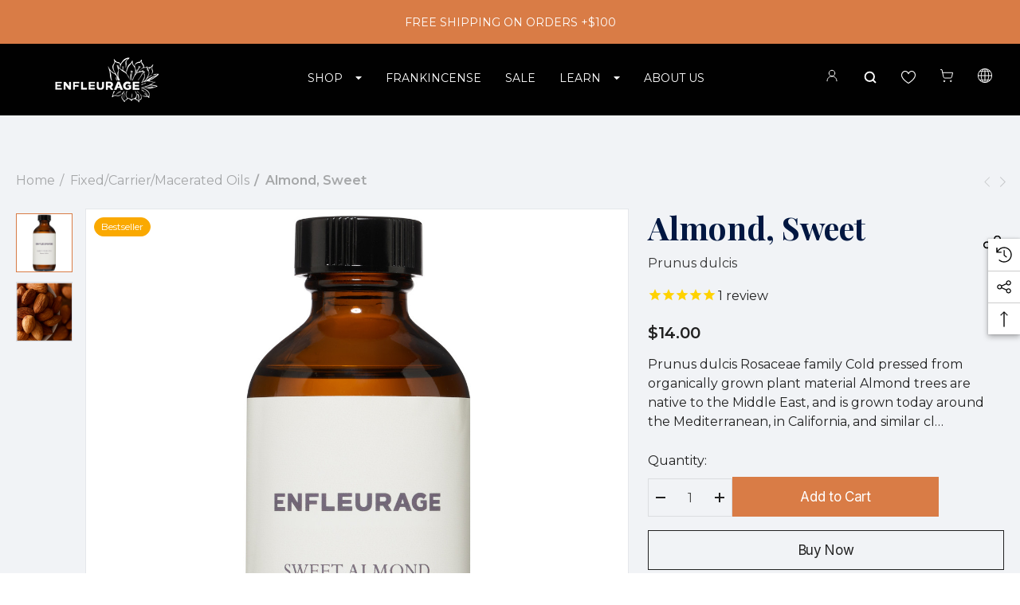

--- FILE ---
content_type: text/html; charset=UTF-8
request_url: https://enfleurage.com/almond-sweet/?setCurrencyId=14
body_size: 53174
content:


<!DOCTYPE html>
<html class="no-js" lang="en">
    <head>
        <title>Almond, Sweet Essential Oil</title>
        <link rel="dns-prefetch preconnect" href="https://cdn11.bigcommerce.com/s-c4qax1o4df" crossorigin><link rel="dns-prefetch preconnect" href="https://fonts.googleapis.com/" crossorigin><link rel="dns-prefetch preconnect" href="https://fonts.gstatic.com/" crossorigin>
        <meta property="product:price:amount" content="14" /><meta property="product:price:currency" content="USD" /><meta property="og:rating" content="5" /><meta property="og:url" content="https://enfleurage.com/almond-sweet/" /><meta property="og:site_name" content="Enfleurage, Inc  " /><meta name="keywords" content="enfleurage, essential oils, incense, agarwood, sandalwood, frankincense, Boswellia, sacra, Oman, absolute, distillation, distillery, lavender, rose, jasmine, aromatherapy"><meta name="description" content="Almond, Sweet Essential Oil from Enfleurage - Pure Aromatics since 1997. Sustainably sourced, organic &amp; wild. Shop now!"><link rel='canonical' href='https://enfleurage.com/almond-sweet/' /><meta name='platform' content='bigcommerce.stencil' /><meta property="og:type" content="product" />
<meta property="og:title" content="Almond, Sweet" />
<meta property="og:description" content="Almond, Sweet Essential Oil from Enfleurage - Pure Aromatics since 1997. Sustainably sourced, organic &amp; wild. Shop now!" />
<meta property="og:image" content="https://cdn11.bigcommerce.com/s-c4qax1o4df/products/294/images/1239/Sweet_Almond_4__26678.1715986446.386.513.jpg?c=1" />
<meta property="og:availability" content="instock" />
<meta property="pinterest:richpins" content="enabled" />
               
         

        <link href="https://cdn11.bigcommerce.com/s-c4qax1o4df/product_images/favicon.png?t&#x3D;1639752037" rel="shortcut icon">
        <meta name="viewport" content="width=device-width, initial-scale=1">

        <script>
            document.documentElement.className = document.documentElement.className.replace('no-js', 'js');
        </script>

        <script>
    function browserSupportsAllFeatures() {
        return window.Promise
            && window.fetch
            && window.URL
            && window.URLSearchParams
            && window.WeakMap
            // object-fit support
            && ('objectFit' in document.documentElement.style);
    }

    function loadScript(src) {
        var js = document.createElement('script');
        js.src = src;
        js.onerror = function () {
            console.error('Failed to load polyfill script ' + src);
        };
        document.head.appendChild(js);
    }

    if (!browserSupportsAllFeatures()) {
        loadScript('https://cdn11.bigcommerce.com/s-c4qax1o4df/stencil/1fc48350-593d-013d-d23f-7ef832dbf1b2/e/b1104500-b27e-013e-f633-12ba55dc41a5/dist/theme-bundle.polyfills.js');
    }
</script>
        <script>window.consentManagerTranslations = `{"locale":"en","locales":{"consent_manager.data_collection_warning":"en","consent_manager.accept_all_cookies":"en","consent_manager.gdpr_settings":"en","consent_manager.data_collection_preferences":"en","consent_manager.use_data_by_cookies":"en","consent_manager.data_categories_table":"en","consent_manager.allow":"en","consent_manager.accept":"en","consent_manager.deny":"en","consent_manager.dismiss":"en","consent_manager.reject_all":"en","consent_manager.category":"en","consent_manager.purpose":"en","consent_manager.functional_category":"en","consent_manager.functional_purpose":"en","consent_manager.analytics_category":"en","consent_manager.analytics_purpose":"en","consent_manager.targeting_category":"en","consent_manager.advertising_category":"en","consent_manager.advertising_purpose":"en","consent_manager.essential_category":"en","consent_manager.esential_purpose":"en","consent_manager.yes":"en","consent_manager.no":"en","consent_manager.not_available":"en","consent_manager.cancel":"en","consent_manager.save":"en","consent_manager.back_to_preferences":"en","consent_manager.close_without_changes":"en","consent_manager.unsaved_changes":"en","consent_manager.by_using":"en","consent_manager.agree_on_data_collection":"en","consent_manager.change_preferences":"en","consent_manager.cancel_dialog_title":"en","consent_manager.privacy_policy":"en","consent_manager.allow_category_tracking":"en","consent_manager.disallow_category_tracking":"en"},"translations":{"consent_manager.data_collection_warning":"We use cookies (and other similar technologies) to collect data to improve your shopping experience.","consent_manager.accept_all_cookies":"Accept All Cookies","consent_manager.gdpr_settings":"Settings","consent_manager.data_collection_preferences":"Website Data Collection Preferences","consent_manager.use_data_by_cookies":" uses data collected by cookies and JavaScript libraries to improve your shopping experience.","consent_manager.data_categories_table":"The table below outlines how we use this data by category. To opt out of a category of data collection, select 'No' and save your preferences.","consent_manager.allow":"Allow","consent_manager.accept":"Accept","consent_manager.deny":"Deny","consent_manager.dismiss":"Dismiss","consent_manager.reject_all":"Reject all","consent_manager.category":"Category","consent_manager.purpose":"Purpose","consent_manager.functional_category":"Functional","consent_manager.functional_purpose":"Enables enhanced functionality, such as videos and live chat. If you do not allow these, then some or all of these functions may not work properly.","consent_manager.analytics_category":"Analytics","consent_manager.analytics_purpose":"Provide statistical information on site usage, e.g., web analytics so we can improve this website over time.","consent_manager.targeting_category":"Targeting","consent_manager.advertising_category":"Advertising","consent_manager.advertising_purpose":"Used to create profiles or personalize content to enhance your shopping experience.","consent_manager.essential_category":"Essential","consent_manager.esential_purpose":"Essential for the site and any requested services to work, but do not perform any additional or secondary function.","consent_manager.yes":"Yes","consent_manager.no":"No","consent_manager.not_available":"N/A","consent_manager.cancel":"Cancel","consent_manager.save":"Save","consent_manager.back_to_preferences":"Back to Preferences","consent_manager.close_without_changes":"You have unsaved changes to your data collection preferences. Are you sure you want to close without saving?","consent_manager.unsaved_changes":"You have unsaved changes","consent_manager.by_using":"By using our website, you're agreeing to our","consent_manager.agree_on_data_collection":"By using our website, you're agreeing to the collection of data as described in our ","consent_manager.change_preferences":"You can change your preferences at any time","consent_manager.cancel_dialog_title":"Are you sure you want to cancel?","consent_manager.privacy_policy":"Privacy Policy","consent_manager.allow_category_tracking":"Allow [CATEGORY_NAME] tracking","consent_manager.disallow_category_tracking":"Disallow [CATEGORY_NAME] tracking"}}`;</script>

        <script>
            window.lazySizesConfig = window.lazySizesConfig || {};
            window.lazySizesConfig.loadMode = 1;
        </script>
        <script async src="https://cdn11.bigcommerce.com/s-c4qax1o4df/stencil/1fc48350-593d-013d-d23f-7ef832dbf1b2/e/b1104500-b27e-013e-f633-12ba55dc41a5/dist/theme-bundle.head_async.js"></script>

        <link href="https://fonts.googleapis.com/css?family=Forum:700,600,400%7CInter:700,500,400&display=block" rel="stylesheet">

        <link rel="preconnect" href="https://fonts.googleapis.com">
        <link rel="preconnect" href="https://fonts.gstatic.com" crossorigin>
        <link href="https://fonts.googleapis.com/css2?family=Montserrat:ital,wght@0,100..900;1,100..900&family=Playfair+Display:ital,wght@0,400..900;1,400..900&display=swap" rel="stylesheet">        
        <link data-stencil-stylesheet href="https://cdn11.bigcommerce.com/s-c4qax1o4df/stencil/1fc48350-593d-013d-d23f-7ef832dbf1b2/e/b1104500-b27e-013e-f633-12ba55dc41a5/css/theme-d019b030-b27d-013e-2403-72c9474ac898.css" rel="stylesheet">

        <!-- Start Tracking Code for analytics_facebook -->

<script>
!function(f,b,e,v,n,t,s){if(f.fbq)return;n=f.fbq=function(){n.callMethod?n.callMethod.apply(n,arguments):n.queue.push(arguments)};if(!f._fbq)f._fbq=n;n.push=n;n.loaded=!0;n.version='2.0';n.queue=[];t=b.createElement(e);t.async=!0;t.src=v;s=b.getElementsByTagName(e)[0];s.parentNode.insertBefore(t,s)}(window,document,'script','https://connect.facebook.net/en_US/fbevents.js');

fbq('set', 'autoConfig', 'false', '373509791304492');
fbq('dataProcessingOptions', ['LDU'], 0, 0);
fbq('init', '373509791304492', {"external_id":"348581aa-d299-4db1-a923-7449b7a1d412"});
fbq('set', 'agent', 'bigcommerce', '373509791304492');

function trackEvents() {
    var pathName = window.location.pathname;

    fbq('track', 'PageView', {}, "");

    // Search events start -- only fire if the shopper lands on the /search.php page
    if (pathName.indexOf('/search.php') === 0 && getUrlParameter('search_query')) {
        fbq('track', 'Search', {
            content_type: 'product_group',
            content_ids: [],
            search_string: getUrlParameter('search_query')
        });
    }
    // Search events end

    // Wishlist events start -- only fire if the shopper attempts to add an item to their wishlist
    if (pathName.indexOf('/wishlist.php') === 0 && getUrlParameter('added_product_id')) {
        fbq('track', 'AddToWishlist', {
            content_type: 'product_group',
            content_ids: []
        });
    }
    // Wishlist events end

    // Lead events start -- only fire if the shopper subscribes to newsletter
    if (pathName.indexOf('/subscribe.php') === 0 && getUrlParameter('result') === 'success') {
        fbq('track', 'Lead', {});
    }
    // Lead events end

    // Registration events start -- only fire if the shopper registers an account
    if (pathName.indexOf('/login.php') === 0 && getUrlParameter('action') === 'account_created') {
        fbq('track', 'CompleteRegistration', {}, "");
    }
    // Registration events end

    

    function getUrlParameter(name) {
        var cleanName = name.replace(/[\[]/, '\[').replace(/[\]]/, '\]');
        var regex = new RegExp('[\?&]' + cleanName + '=([^&#]*)');
        var results = regex.exec(window.location.search);
        return results === null ? '' : decodeURIComponent(results[1].replace(/\+/g, ' '));
    }
}

if (window.addEventListener) {
    window.addEventListener("load", trackEvents, false)
}
</script>
<noscript><img height="1" width="1" style="display:none" alt="null" src="https://www.facebook.com/tr?id=373509791304492&ev=PageView&noscript=1&a=plbigcommerce1.2&eid="/></noscript>

<!-- End Tracking Code for analytics_facebook -->

<!-- Start Tracking Code for analytics_googleanalytics4 -->

<script data-cfasync="false" src="https://cdn11.bigcommerce.com/shared/js/google_analytics4_bodl_subscribers-358423becf5d870b8b603a81de597c10f6bc7699.js" integrity="sha256-gtOfJ3Avc1pEE/hx6SKj/96cca7JvfqllWA9FTQJyfI=" crossorigin="anonymous"></script>
<script data-cfasync="false">
  (function () {
    window.dataLayer = window.dataLayer || [];

    function gtag(){
        dataLayer.push(arguments);
    }

    function initGA4(event) {
         function setupGtag() {
            function configureGtag() {
                gtag('js', new Date());
                gtag('set', 'developer_id.dMjk3Nj', true);
                gtag('config', 'G-C27GW063F7');
            }

            var script = document.createElement('script');

            script.src = 'https://www.googletagmanager.com/gtag/js?id=G-C27GW063F7';
            script.async = true;
            script.onload = configureGtag;

            document.head.appendChild(script);
        }

        setupGtag();

        if (typeof subscribeOnBodlEvents === 'function') {
            subscribeOnBodlEvents('G-C27GW063F7', false);
        }

        window.removeEventListener(event.type, initGA4);
    }

    

    var eventName = document.readyState === 'complete' ? 'consentScriptsLoaded' : 'DOMContentLoaded';
    window.addEventListener(eventName, initGA4, false);
  })()
</script>

<!-- End Tracking Code for analytics_googleanalytics4 -->

<!-- Start Tracking Code for analytics_siteverification -->

<meta name="google-site-verification" content="oymk9HoinmPe2HjKx4mj0y3LjHoILCW0UGPd6I8Lgzs" />

<!-- End Tracking Code for analytics_siteverification -->


<script type="text/javascript" src="https://checkout-sdk.bigcommerce.com/v1/loader.js" defer ></script>
<script src="https://www.google.com/recaptcha/api.js" async defer></script>
<script type="text/javascript">
var BCData = {"product_attributes":{"sku":"CO-ALMND","upc":null,"mpn":null,"gtin":null,"weight":null,"base":true,"image":null,"price":{"without_tax":{"formatted":"$14.00","value":14,"currency":"USD"},"tax_label":"Tax"},"stock":null,"instock":true,"stock_message":null,"purchasable":true,"purchasing_message":null,"call_for_price_message":null}};
</script>
<script src='https://edge.personalizer.io/storefront/2.0.0/js/bigcommerce/storefront.min.js?key=ihsev-be1f5opw5u1qt9ad1usj-bjxha' async ></script><!-- Global site tag (gtag.js) - Google Ads: AW-16570720894 -->
<script async src="https://www.googletagmanager.com/gtag/js?id=AW-16570720894"></script>
<script>
  window.dataLayer = window.dataLayer || [];
  function gtag(){dataLayer.push(arguments);}
  gtag('js', new Date());

  gtag('config', 'AW-16570720894');
  gtag('set', 'developer_id.dMjk3Nj', true);
</script>
<!-- GA4 Code Start: View Product Content -->
<script>
  gtag('event', 'view_item', {
    send_to: 'AW-16570720894',
    ecomm_pagetype: 'product',
    currency: 'USD',
    items: [{
      id: 'CO-ALMND',
      name: 'Almond, Sweet',
      quantity: 1,
      google_business_vertical: 'retail',
      currency: "USD",
      price: 14,
    }],
    value: 14,
  });
</script>

 <script data-cfasync="false" src="https://microapps.bigcommerce.com/bodl-events/1.9.4/index.js" integrity="sha256-Y0tDj1qsyiKBRibKllwV0ZJ1aFlGYaHHGl/oUFoXJ7Y=" nonce="" crossorigin="anonymous"></script>
 <script data-cfasync="false" nonce="">

 (function() {
    function decodeBase64(base64) {
       const text = atob(base64);
       const length = text.length;
       const bytes = new Uint8Array(length);
       for (let i = 0; i < length; i++) {
          bytes[i] = text.charCodeAt(i);
       }
       const decoder = new TextDecoder();
       return decoder.decode(bytes);
    }
    window.bodl = JSON.parse(decodeBase64("[base64]"));
 })()

 </script>

<script nonce="">
(function () {
    var xmlHttp = new XMLHttpRequest();

    xmlHttp.open('POST', 'https://bes.gcp.data.bigcommerce.com/nobot');
    xmlHttp.setRequestHeader('Content-Type', 'application/json');
    xmlHttp.send('{"store_id":"1000818153","timezone_offset":"-5.0","timestamp":"2026-01-19T11:53:43.14680300Z","visit_id":"54ab2948-b1a5-4544-8215-908014794cec","channel_id":1}');
})();
</script>

        <meta name="facebook-domain-verification" content="d0653fdh1zjo0aq5ylpq0b5pv5udkk" />



    </head>
    <body
        class="page-type-product home-layout-3 is-headerTransparent"
        data-page-type="product">
        <svg data-src="https://cdn11.bigcommerce.com/s-c4qax1o4df/stencil/1fc48350-593d-013d-d23f-7ef832dbf1b2/e/b1104500-b27e-013e-f633-12ba55dc41a5/img/icon-sprite.svg" class="icons-svg-sprite"></svg>

        <a href="#main-content" class="skip-to-main-link">Skip to main content</a>

    <header class="header header-sticky" role="banner">
    <div class="halo-topHeader">
        <div class="container">
            <nav class="navUser">
    <div class="top-menu-tab" data-menu-tab></div>
    <div class="navUser-section navUser-section--text">
        <div class="navUser-item navUser-item--text">
            <div class="navUser-item__item">
                <span class="navUser-action">
                    <span class="text">FREE SHIPPING ON ORDERS +$100</span>
                </span>
            </div>
        </div>
    </div>

</nav>
        </div>
    </div>
    <div class="halo-middleHeader">
        <div class="container">
            <div class="middleHeader-item text-left">
                <div class="middleHeader-item__item item--hamburger">
                    <a class="mobileMenu-toggle" href="#" data-mobile-menu-toggle="menu">
                        <span class="mobileMenu-toggleIcon">Toggle menu</span>
                    </a>
                </div>
                <div class="middleHeader-item__item item--searchMobile">
                    <a class="navUser-action" href="#" data-search="quickSearch" aria-controls="quickSearch"
                        aria-expanded="false">
                        <div class="navUser-icon">
                            <svg class="icon" role="img" aria-label="Search">
                                <title>Search</title>
                                <desc>Search entire store here...</desc>
                                <use xlink:href="#icon-search"></use>
                            </svg>
                        </div>
                    </a>
                </div>
            </div>
            <div class="middleHeader-item text-center">
                <div class="middleHeader-item__item item--logo">
                    <div class="header-logo">
                        <a href="https://enfleurage.com/" class="header-logo__link" data-header-logo-link>
            <img class="default-logo header-logo-image-unknown-size no-logo-transparent" src="https://cdn11.bigcommerce.com/s-c4qax1o4df/images/stencil/original/untitled_design_17_1732895226__27347.original.png" alt="Enfleurage, Inc  " title="Enfleurage, Inc  ">
            <img class="sticky-logo header-logo-image-unknown-size no-logo-transparent" src="https://cdn11.bigcommerce.com/s-c4qax1o4df/images/stencil/original/image-manager/stickylogo-3-.png" alt="Enfleurage, Inc  " title="Enfleurage, Inc  ">
</a>
                    </div>
                </div>
            </div>
            <div class="middleHeader-item text-right">
                <div class="middleHeader-item__item item--account">
                    <a class="navUser-action" href="/login.php"  aria-label="Sign in" data-login-form>
                        <div class="navUser-icon">
                            <svg class="icon" role="img" aria-label="Account">
                                <title>Account</title>
                                <desc>Account</desc>
                                <use xlink:href="#icon-user"></use>
                            </svg>
                        </div>
                    </a>
                </div>
                <div class="middleHeader-item__item item--cart halo-cart">
                    <a class="navUser-action" data-cart-preview data-options="align:right" href="/cart.php"
                        aria-label="Cart with 0 items">
                        <div class="navUser-icon navUser-item-cartIcon">
                            <svg class="icon" role="img" aria-label="Review Your Cart">
                                <title>Review Your Cart</title>
                                <desc>Review Your Cart</desc>
                                <use xlink:href="#bag-min"></use>
                            
                            </svg>
                            <span class="countPill cart-quantity">0</span>
                        </div>
                    </a>
                </div>
            </div>
        </div>
    </div>

    <div class="halo-bottomHeader"
        data-prevent-quick-search-close>
        <div class="container">
            <div class="bottomHeader-item text-left">
                <div class="bottomHeader-item__item item--sticky-logo">
                    <div class="header-logo">
                        <a href="https://enfleurage.com/" class="header-logo__link" data-header-logo-link>
            <img class="default-logo header-logo-image-unknown-size no-logo-transparent" src="https://cdn11.bigcommerce.com/s-c4qax1o4df/images/stencil/original/untitled_design_17_1732895226__27347.original.png" alt="Enfleurage, Inc  " title="Enfleurage, Inc  ">
            <img class="sticky-logo header-logo-image-unknown-size no-logo-transparent" src="https://cdn11.bigcommerce.com/s-c4qax1o4df/images/stencil/original/image-manager/stickylogo-3-.png" alt="Enfleurage, Inc  " title="Enfleurage, Inc  ">
</a>
                    </div>
                </div>
            </div>

            <div class="bottomHeader-item text-center">
                <div class="navPages-container bottomHeader-item__item" id="menu" data-menu>
                    <nav class="navPages">
    <ul class="navPages-list navPages-list-megamenu navPages-list-depth-max">
        <li class="navPages-item has-dropdown">
            <p class="navPages-action ">
                <a class="text" href="#" aria-label="SHOP">
                  <span>SHOP</span>
                </a>
                <span class="navPages-action-moreIcon" aria-hidden="true">
                    <svg xmlns="http://www.w3.org/2000/svg" width="8" height="4" viewBox="0 0 8 4">
                        <path d="M4.00033 3.66634L0.666992 0.333008H7.33366L4.00033 3.66634Z"/>
                    </svg>
                </span>
            </p>
            
            <div class="navPage-subMenu navPage-subMenu-horizontal level-2">
                <ul class="navPage-subMenu-list">
                    <li class="navPage-subMenu-item-parent navPage-subMenu-item-child navPage-subMenu-title">
                        <p class="navPage-subMenu-action navPages-action navPages-action-lv1 navPages-action-depth-max has-subMenu">
                            <span class="navPages-action-moreIcon" aria-hidden="true">
                                <svg class="icon"><use xlink:href="#icon-long-arrow-left"></use></svg>
                            </span>
                            <a class="text" href="#"><span>Shop</span></a>
                        </p>
                    </li>
                    <li class="navPage-subMenu-item-child  has-dropdown">
                        <p class="navPage-subMenu-action navPages-action navPages-action-lv2 navPages-action-depth-max has-subMenu" data-label="/essential-oils-absolutes/" data-index="1">
                            <a class="text" href="/essential-oils-absolutes/" aria-label="Essential Oils / Absolutes">
                              <span>Essential Oils / Absolutes</span>
                            </a>
                            <span class="navPages-action-moreIcon" aria-hidden="true">
                              <svg xmlns="http://www.w3.org/2000/svg" width="8" height="4" viewBox="0 0 8 4">
                                <path d="M4.00033 3.66634L0.666992 0.333008H7.33366L4.00033 3.66634Z"></path>
                              </svg>
                            </span>
                        </p>
                        <div class="navPage-subMenu navPage-subMenu-horizontal level-3" id="navPages-24" aria-hidden="true" tabindex="-1">
                        <ul class="navPage-subMenu-list">
                            <li class="navPage-subMenu-item-parent navPage-subMenu-item-child navPage-subMenu-title">
                                <p class="navPage-subMenu-action navPages-action navPages-action-lv1 navPages-action-depth-max has-subMenu">
                                    <span class="navPages-action-moreIcon" aria-hidden="true">
                                        <svg class="icon"><use xlink:href="#icon-long-arrow-left"></use></svg>
                                    </span>
                                    <a class="text" href="/essential-oils-absolutes/"><span>Essential Oils / Absolutes</span></a>
                                </p>
                            </li>
                            <li class="navPage-subMenu-item-child navPages-action-end navPage-subMenu-all">
                                <a class="navPage-subMenu-action navPages-action navPages-action-lv1 no-subMenu" href="/essential-oils-absolutes/">
                                    <span class="text">All Essential Oils / Absolutes</span>
                                </a>
                            </li>
                            <li class="navPage-subMenu-item-child navPages-action-end">
                                <a class="navPage-subMenu-action navPages-action navPages-action-lv2 no-subMenu" href="/shop-all/"><span class="text">Shop All</span></a>
                            </li>
                            <li class="navPage-subMenu-item-child navPages-action-end">
                                <a class="navPage-subMenu-action navPages-action navPages-action-lv2 no-subMenu" href="/frankincense-1/"><span class="text">Frankincense</span></a>
                            </li>
                            <li class="navPage-subMenu-item-child navPages-action-end">
                                <a class="navPage-subMenu-action navPages-action navPages-action-lv2 no-subMenu" href="/essential-oils-absolutes/oils-from-around-the-world/"><span class="text">Bundles</span></a>
                                </li>
                            <li class="navPage-subMenu-item-child navPages-action-end">
                                <a class="navPage-subMenu-action navPages-action navPages-action-lv2 no-subMenu" href="/essential-oils-absolutes/a-b/"><span class="text">A-B</span></a>
                            </li>
                            <li class="navPage-subMenu-item-child navPages-action-end">
                                <a class="navPage-subMenu-action navPages-action navPages-action-lv2 no-subMenu" href="/essential-oils-absolutes/c/"><span class="text">C</span></a>
                            </li>
                            <li class="navPage-subMenu-item-child navPages-action-end">
                                <a class="navPage-subMenu-action navPages-action navPages-action-lv2 no-subMenu" href="/essential-oils-absolutes/d-f/"><span class="text">D-F</span></a>
                            </li>
                            <li class="navPage-subMenu-item-child navPages-action-end">
                                <a class="navPage-subMenu-action navPages-action navPages-action-lv2 no-subMenu" href="/essential-oils-absolutes/g-j/"><span class="text">G-J</span></a>
                            </li>
                            <li class="navPage-subMenu-item-child navPages-action-end">
                                <a class="navPage-subMenu-action navPages-action navPages-action-lv2 no-subMenu" href="/essential-oils-absolutes/k-n/"><span class="text">K-N</span></a>
                            </li>
                            <li class="navPage-subMenu-item-child navPages-action-end">
                                <a class="navPage-subMenu-action navPages-action navPages-action-lv2 no-subMenu" href="/essential-oils-absolutes/o-p/"><span class="text">O-P</span></a>
                            </li>
                            <li class="navPage-subMenu-item-child navPages-action-end">
                                <a class="navPage-subMenu-action navPages-action navPages-action-lv2 no-subMenu" href="/essential-oils-absolutes/q-s/"><span class="text">Q-S</span></a>
                            </li>
                            <li class="navPage-subMenu-item-child navPages-action-end">
                                <a class="navPage-subMenu-action navPages-action navPages-action-lv2 no-subMenu" href="/essential-oils-absolutes/t-v/"><span class="text">T-V</span></a>
                            </li>
                            <li class="navPage-subMenu-item-child navPages-action-end">
                                <a class="navPage-subMenu-action navPages-action navPages-action-lv2 no-subMenu" href="/essential-oils-absolutes/w-z/"><span class="text">W-Z</span></a>
                            </li>
                        </ul>
                    </div>
                    </li>
                    
                    
                    <li class="navPage-subMenu-item-child has-dropdown">
    <p class="navPage-subMenu-action navPages-action navPages-action-lv2 navPages-action-depth-max has-subMenu" data-label="#" data-index="1">
        <a class="text" href="#" aria-label="Other Aromatics">
            <span>Other Aromatics</span>
        </a>
        <span class="navPages-action-moreIcon" aria-hidden="true">
            <svg xmlns="http://www.w3.org/2000/svg" width="8" height="4" viewBox="0 0 8 4">
                <path d="M4.00033 3.66634L0.666992 0.333008H7.33366L4.00033 3.66634Z"></path>
            </svg>
        </span>
    </p>
    <div class="navPage-subMenu navPage-subMenu-horizontal level-3" id="navPages-24" aria-hidden="true" tabindex="-1">
        <ul class="navPage-subMenu-list">
            <li class="navPage-subMenu-item-parent navPage-subMenu-item-child navPage-subMenu-title">
                <p class="navPage-subMenu-action navPages-action navPages-action-lv1 navPages-action-depth-max has-subMenu">
                    <span class="navPages-action-moreIcon" aria-hidden="true">
                        <svg class="icon"><use xlink:href="#icon-long-arrow-left"></use></svg>
                    </span>
                    <a class="text" href="#"><span>Other Aromatics</span></a>
                </p>
            </li>
            <li class="navPage-subMenu-item-child navPages-action-end navPage-subMenu-all">
                <a class="navPage-subMenu-action navPages-action navPages-action-lv1 no-subMenu" href="#">
                    <span class="text">Other Aromatics</span>
                </a>
            </li>
            <li class="navPage-subMenu-item-child navPages-action-end">
                <a class="navPage-subMenu-action navPages-action navPages-action-lv2 no-subMenu" href="/our-blends/"><span class="text">Our Blends</span></a>
            </li>
            <li class="navPage-subMenu-item-child navPages-action-end">
                <a class="navPage-subMenu-action navPages-action navPages-action-lv2 no-subMenu" href="/bath-and-body/"><span class="text">Skin and Body</span></a>
            </li>
            <li class="navPage-subMenu-item-child navPages-action-end">
                <a class="navPage-subMenu-action navPages-action navPages-action-lv2 no-subMenu" href="/fixed-carrier-macerated-oils/"><span class="text">Fixed & Carrier Oils</span></a>
            </li>
            <li class="navPage-subMenu-item-child navPages-action-end">
                <a class="navPage-subMenu-action navPages-action navPages-action-lv2 no-subMenu" href="/hydrosols/"><span class="text">Hydrosols</span></a>
            </li>
            <li class="navPage-subMenu-item-child navPages-action-end">
                <a class="navPage-subMenu-action navPages-action navPages-action-lv2 no-subMenu" href="/roll-ons/"><span class="text">Roll Ons</span></a>
            </li>
            <li class="navPage-subMenu-item-child navPages-action-end">
                <a class="navPage-subMenu-action navPages-action navPages-action-lv2 no-subMenu" href="/perfumes/"><span class="text">Perfumes</span></a>
            </li>
            <li class="navPage-subMenu-item-child navPages-action-end">
                <a class="navPage-subMenu-action navPages-action navPages-action-lv2 no-subMenu" href="/incense/"><span class="text">Incense</span></a>
            </li>
            <li class="navPage-subMenu-item-child navPages-action-end">
                <a class="navPage-subMenu-action navPages-action navPages-action-lv2 no-subMenu" href="https://enfleurage.com/new/"><span class="text">NEW ITEMS</span></a>
            </li>
        </ul>
    </div>
</li>

                    
                    <li class="navPage-subMenu-item-child  has-dropdown">
                        <p class="navPage-subMenu-action navPages-action navPages-action-lv2 navPages-action-depth-max has-subMenu" data-label="#" data-index="1">
                            <a class="text" href="#" aria-label="Accessories">
                              <span>Accessories</span>
                            </a>
                            <span class="navPages-action-moreIcon" aria-hidden="true">
                              <svg xmlns="http://www.w3.org/2000/svg" width="8" height="4" viewBox="0 0 8 4">
                                <path d="M4.00033 3.66634L0.666992 0.333008H7.33366L4.00033 3.66634Z"></path>
                              </svg>
                            </span>
                        </p>
                        <div class="navPage-subMenu navPage-subMenu-horizontal level-3" id="navPages-24" aria-hidden="true" tabindex="-1">
                        <ul class="navPage-subMenu-list">
                            <li class="navPage-subMenu-item-parent navPage-subMenu-item-child navPage-subMenu-title">
                                <p class="navPage-subMenu-action navPages-action navPages-action-lv1 navPages-action-depth-max has-subMenu">
                                    <span class="navPages-action-moreIcon" aria-hidden="true">
                                        <svg class="icon"><use xlink:href="#icon-long-arrow-left"></use></svg>
                                    </span>
                                    <a class="text" href="#"><span>Accessories</span></a>
                                </p>
                            </li>
                            <li class="navPage-subMenu-item-child navPages-action-end navPage-subMenu-all">
                                <a class="navPage-subMenu-action navPages-action navPages-action-lv1 no-subMenu" href="#">
                                    <span class="text">Accessories</span>
                                </a>
                            </li>
                            <li class="navPage-subMenu-item-child navPages-action-end">
                                <a class="navPage-subMenu-action navPages-action navPages-action-lv2 no-subMenu" href="/accompaniments/"><span class="text">Diffusers and Candles</span></a>
                            </li>
                            <li class="navPage-subMenu-item-child navPages-action-end">
                                <a class="navPage-subMenu-action navPages-action navPages-action-lv2 no-subMenu" href="/books/"><span class="text">Books and Media</span></a>
                            
                            <br>
                           <li class="navPage-subMenu-item-child navPages-action-end">
    <a class="navPage-subMenu-action navPages-action navPages-action-lv2 no-subMenu" href="/giftcertificates.php">
        <span class="text" style="font-weight: 600;">Gift Cards</span>
    </a>
</li>
                        </ul>
                    </div>
                    </li>



                </ul>
            </div>
            
        </li>
                <li class="navPages-item">
                            <a class="navPages-action navPages-action-lv1 no-subMenu navPages-action-end" data-label="https://enfleurage.com/frankincense-1/" href="https://enfleurage.com/frankincense-1/" aria-label="Frankincense" data-index="2">
      <span class="text">Frankincense</span>
    </a>


                </li>
       <li class="navPages-item navPages-item-page">

            <a class="navPages-action navPages-action-lv1 no-subMenu navPages-action-end" data-label="/essential-oil-sale/" href="/essential-oil-sale/" aria-label="" data-index="">
                <span class="text">SALE</span>
            </a>
        </li>
        <li class="navPages-item navPages-item-page has-dropdown">
            <p class="navPages-action navPages-action-lv1 navPages-action-depth-max has-subMenu is-root" data-label="" data-index="">
                <a class="text" href="" aria-label="">
                  <span>LEARN</span>
                </a>
                <span class="navPages-action-moreIcon" aria-hidden="true">
                  <svg xmlns="http://www.w3.org/2000/svg" width="8" height="4" viewBox="0 0 8 4">
                    <path d="M4.00033 3.66634L0.666992 0.333008H7.33366L4.00033 3.66634Z"/>
                  </svg>
                </span>
            </p>
            <div class="navPage-subMenu navPage-subMenu-horizontal level-2">
                <ul class="navPage-subMenu-list">
                    <li class="navPage-subMenu-item-parent navPage-subMenu-item-child navPage-subMenu-title">
                        <p class="navPage-subMenu-action navPages-action navPages-action-lv1 navPages-action-depth-max has-subMenu">
                            <span class="navPages-action-moreIcon" aria-hidden="true">
                                <svg class="icon"><use xlink:href="#icon-long-arrow-left"></use></svg>
                            </span>
                            <a class="text" href="#"><span>Learn</span></a>
                        </p>
                    </li>
                   
                   <li class="navPage-subMenu-item-child navPages-action-end">
                        <a class="navPage-subMenu-action navPages-action navPages-action-lv2 no-subMenu" href="/aromatherapy/"><span class="text">Aromatherapy</span></a>
                    </li>
                    <li class="navPage-subMenu-item-child navPages-action-end">
                        <a class="navPage-subMenu-action navPages-action navPages-action-lv2 no-subMenu" href="/our-essential-oils/"><span class="text">Our Essential Oils</span></a>
                    </li>
                    <li class="navPage-subMenu-item-child navPages-action-end">
                        <a class="navPage-subMenu-action navPages-action navPages-action-lv2 no-subMenu" href="/our-essential-oils/"><span class="text">About Our Oils</span></a>
                    </li>
                    <li class="navPage-subMenu-item-child navPages-action-end">
                        <a class="navPage-subMenu-action navPages-action navPages-action-lv2 no-subMenu" href="/blog/"><span class="text">Blog</span></a>
                    </li>
                </ul>
            </div>
        </li>
        <li class="navPages-item navPages-item-page">
            <a class="navPages-action navPages-action-lv1 no-subMenu navPages-action-end" data-label="/about-us/
            " href="/about-us/
            " aria-label="About Us" data-index="">
                <span class="text">About Us</span>
            </a>
        </li>
    </ul>
</nav>
                </div>
            </div>

            <div class="bottomHeader-item text-right">
                <nav class="navUser">
    <div class="bottomHeader-item">
            <ul class="navUser-section navUser-section--alt">
                <li class="navUser-item navUser-item--account">
                    <div class="navUser-item__item">
                        <a class="navUser-action" href="/login.php" aria-label="Sign in"
                            data-login-form>
                            <span class="login-text">
                                <svg xmlns="http://www.w3.org/2000/svg" width="18" height="18" viewBox="0 0 18 18" fill="none">
                                    <path d="M9 9.75C11.0711 9.75 12.75 8.07107 12.75 6C12.75 3.92893 11.0711 2.25 9 2.25C6.92893 2.25 5.25 3.92893 5.25 6C5.25 8.07107 6.92893 9.75 9 9.75Z" stroke-width="1" stroke-linecap="round" stroke-linejoin="round"/>
                                    <path d="M15 15.75C15 14.1587 14.3679 12.6326 13.2426 11.5074C12.1174 10.3821 10.5913 9.75 9 9.75C7.4087 9.75 5.88258 10.3821 4.75736 11.5074C3.63214 12.6326 3 14.1587 3 15.75" stroke-width="1" stroke-linecap="round" stroke-linejoin="round"/>
                                </svg>
                            </span>
                        </a>
                    </div>
                </li>
                <li class="navUser-item item--searchMobile">
                    <a class="navUser-action" href="#" data-search="quickSearch" aria-controls="quickSearch" aria-expanded="false">
                        <div class="navUser-icon">
                            <!-- <svg class="icon" role="img" aria-label="Search">
                                <title>Search</title>
                                <desc>Search entire store here...</desc>
                                <use xlink:href="#search-white"></use>
                            </svg> -->
                            <svg class="icon search" role="img" aria-label="Search" width="18" height="19" viewBox="0 0 18 19" fill="none" xmlns="http://www.w3.org/2000/svg">
                                <title>Search</title>
                                <desc>Search entire store here...</desc>
                                <path d="M8.25 14.75C11.5637 14.75 14.25 12.0637 14.25 8.75C14.25 5.43629 11.5637 2.75 8.25 2.75C4.93629 2.75 2.25 5.43629 2.25 8.75C2.25 12.0637 4.93629 14.75 8.25 14.75Z" stroke="white" stroke-width="2" stroke-linecap="round" stroke-linejoin="round"/>
                                <path d="M15.7499 16.2499L12.5249 13.0249" stroke="white" stroke-width="2" stroke-linecap="round" stroke-linejoin="round"/>
                            </svg>
                                
                        </div>
                        <div class="item--quicksearch halo-search halo-search-main" style="display: none;">
                            <div id="quickSearch" class="quickSearch">
                                <form class="form" onsubmit="return false" data-url="/search.php" data-quick-search-form>
    <fieldset class="form-fieldset">
        <div class="form-field">
            <label class="is-srOnly" for="quick_search_header">Search</label>
            <input class="form-input" 
                   data-search-quick 
                   name="quick_search_header" 
                   id="quick_search_header" 
                   data-error-message="Search field cannot be empty." 
                   placeholder="Search entire store here..." 
                   autocomplete="off">
            <button type="submit" class="button button--primary" aria-label="Search"><svg class="icon"><use xlink:href="#icon-search"></use></svg></button>
        </div>
    </fieldset>
</form>

                            </div>
                        </div>
                    </a>
                </li>
                <li class="navUser-item navUser-item--wishlist">
                    <div class="navUser-item__item">
                        <a class="navUser-action" href="/wishlist.php">
                            <div class="navUser-icon">
                                <svg class="icon" role="img" aria-label="Wish List">
                                    <title>Wish List</title>
                                    <desc>Wish List</desc>
                                    <use xlink:href="#icon-heart1"></use>
                                </svg>
                            </div>
                        </a>
                    </div>
                </li>
                <li class="navUser-item navUser-item--cart 123">
                    <a class="navUser-action" data-cart-preview data-options="align:right" href="/cart.php"
                        aria-label="Cart with 0 items">
                        <span class="navUser-item-cartLabel">
                            <svg class="icon" role="img" aria-label="Review Your Cart" xmlns="http://www.w3.org/2000/svg" width="18" height="18" viewBox="0 0 18 18" fill="none">
                                <path d="M6 16.5C6.41421 16.5 6.75 16.1642 6.75 15.75C6.75 15.3358 6.41421 15 6 15C5.58579 15 5.25 15.3358 5.25 15.75C5.25 16.1642 5.58579 16.5 6 16.5Z" stroke-width="1" stroke-linecap="round" stroke-linejoin="round"/>
                                <path d="M14.25 16.5C14.6642 16.5 15 16.1642 15 15.75C15 15.3358 14.6642 15 14.25 15C13.8358 15 13.5 15.3358 13.5 15.75C13.5 16.1642 13.8358 16.5 14.25 16.5Z" stroke-width="1" stroke-linecap="round" stroke-linejoin="round"/>
                                <path d="M1.5376 1.5376H3.0376L5.0326 10.8526C5.10578 11.1937 5.2956 11.4987 5.56938 11.715C5.84316 11.9313 6.18378 12.0454 6.5326 12.0376H13.8676C14.209 12.037 14.54 11.9201 14.8059 11.706C15.0718 11.4919 15.2567 11.1935 15.3301 10.8601L16.5676 5.2876H3.8401" stroke-width="1" stroke-linecap="round" stroke-linejoin="round"/>
                            </svg>    
                        </span>
                        <span class="countPill cart-quantity"></span>
                    </a>
                    <div class="dropdown-cart" id="cart-preview-dropdown" aria-hidden="true"></div>
                </li>
                    <li class="navUser-item navUser-item--currency">
                        <a class="navUser-action navUser-action--currencySelector has-dropdown" href="#"
                            data-dropdown="currencySelection" aria-controls="currencySelection" aria-expanded="false"
                            aria-label="USD">
                            <svg>
                                <use xmlns:xlink="http://www.w3.org/1999/xlink" xlink:href="#earth-min"></use>
                            </svg>
                        </a>
                        <ul class="dropdown-menu" id="currencySelection" data-dropdown-content aria-hidden="true" tabindex="-1">
                            <li class="dropdown-menu-title">
                                <span class="text">Select currency</span>
                            </li>
                            <li class="dropdown-menu-item">
                                <a href="https://enfleurage.com/almond-sweet/?setCurrencyId=1" data-currency-code="USD" 
                                    data-cart-currency-switch-url="https://enfleurage.com/cart/change-currency" 
                                    data-warning="Promotions and gift certificates that don&#x27;t apply to the new currency will be removed from your cart. Are you sure you want to continue?" 
                                    class="is-active" >
                                    <span class="flag"><img src="https://cdn11.bigcommerce.com/s-c4qax1o4df/lib/flags/us.gif" border="0" alt="" role="presentation" /></span>
                                    <span class="text">US Dollar</span>
                                </a>
                            </li>
                            <li class="dropdown-menu-item">
                                <a href="https://enfleurage.com/almond-sweet/?setCurrencyId=2" data-currency-code="EUR" 
                                    data-cart-currency-switch-url="https://enfleurage.com/cart/change-currency" 
                                    data-warning="Promotions and gift certificates that don&#x27;t apply to the new currency will be removed from your cart. Are you sure you want to continue?" >
                                    <span class="flag"><img src="https://cdn11.bigcommerce.com/s-c4qax1o4df/lib/flags/regions/eu.gif" border="0" alt="" role="presentation" /></span>
                                    <span class="text">Euro</span>
                                </a>
                            </li>
                            <li class="dropdown-menu-item">
                                <a href="https://enfleurage.com/almond-sweet/?setCurrencyId=3" data-currency-code="CAD" 
                                    data-cart-currency-switch-url="https://enfleurage.com/cart/change-currency" 
                                    data-warning="Promotions and gift certificates that don&#x27;t apply to the new currency will be removed from your cart. Are you sure you want to continue?" >
                                    <span class="flag"><img src="https://cdn11.bigcommerce.com/s-c4qax1o4df/lib/flags/ca.gif" border="0" alt="" role="presentation" /></span>
                                    <span class="text">Canadian Dollar</span>
                                </a>
                            </li>
                            <li class="dropdown-menu-item">
                                <a href="https://enfleurage.com/almond-sweet/?setCurrencyId=4" data-currency-code="GBP" 
                                    data-cart-currency-switch-url="https://enfleurage.com/cart/change-currency" 
                                    data-warning="Promotions and gift certificates that don&#x27;t apply to the new currency will be removed from your cart. Are you sure you want to continue?" >
                                    <span class="flag"><img src="https://cdn11.bigcommerce.com/s-c4qax1o4df/lib/flags/gb.gif" border="0" alt="" role="presentation" /></span>
                                    <span class="text">British Pound</span>
                                </a>
                            </li>
                        </ul>
                    </li>
            </ul>
        <div class="item--cart halo-cart">
            <a class="navUser-action" data-cart-preview data-options="align:right" href="/cart.php"
                aria-label="Cart with 0 items">
                <span class="navUser-item-cartLabel">
                    <svg class="icon" role="img" aria-label="Review Your Cart">
                        <title>Review Your Cart</title>
                        <desc>Review Your Cart</desc>
                        <use xlink:href="#icon-cart"></use>
                    </svg>
                </span>
                <span class="countPill cart-quantity"></span>
            </a>
            <div class="dropdown-cart" id="cart-preview-dropdown" aria-hidden="true"></div>
        </div>
    </div>
</nav>
            </div>

            <div class="haloQuickSearchResults quickSearchResults haloCustomScrollbar" data-bind="html: results"></div>
            <div class="haloQuickSearchResults quickSearchResultsCustom haloCustomScrollbar">
                <div class="quickResults-wrapper">
        <div class="quickResults-item quickResults-text">
                <h3 class="quickResults-title">Top Searches</h3>
            <ul class="productGrid-search">
                    <li class="search-item">
                        <a class="link" href="/search.php?search_query=hydrosol&section=product">
                            <svg class="icon"><use xlink:href="#icon-search"></use></svg>hydrosol
                        </a>
                    </li>
                    <li class="search-item">
                        <a class="link" href="/search.php?search_query=lavender&section=product">
                            <svg class="icon"><use xlink:href="#icon-search"></use></svg>lavender
                        </a>
                    </li>
                    <li class="search-item">
                        <a class="link" href="/search.php?search_query=rose&section=product">
                            <svg class="icon"><use xlink:href="#icon-search"></use></svg>rose
                        </a>
                    </li>
                    <li class="search-item">
                        <a class="link" href="/search.php?search_query=jasmine&section=product">
                            <svg class="icon"><use xlink:href="#icon-search"></use></svg>jasmine
                        </a>
                    </li>
                    <li class="search-item">
                        <a class="link" href="/search.php?search_query=frankincense&section=product">
                            <svg class="icon"><use xlink:href="#icon-search"></use></svg>frankincense
                        </a>
                    </li>
                    <li class="search-item">
                        <a class="link" href="/search.php?search_query=gardenia&section=product">
                            <svg class="icon"><use xlink:href="#icon-search"></use></svg>gardenia
                        </a>
                    </li>
                    <li class="search-item">
                        <a class="link" href="/search.php?search_query=rosemary&section=product">
                            <svg class="icon"><use xlink:href="#icon-search"></use></svg>rosemary
                        </a>
                    </li>
                    <li class="search-item">
                        <a class="link" href="/search.php?search_query=tuberose&section=product">
                            <svg class="icon"><use xlink:href="#icon-search"></use></svg>tuberose
                        </a>
                    </li>
                    <li class="search-item">
                        <a class="link" href="/search.php?search_query=oud&section=product">
                            <svg class="icon"><use xlink:href="#icon-search"></use></svg>Oud
                        </a>
                    </li>
                    <li class="search-item">
                        <a class="link" href="/search.php?search_query=neroli&section=product">
                            <svg class="icon"><use xlink:href="#icon-search"></use></svg>neroli
                        </a>
                    </li>
            </ul>
            <button class="quickResults-close" type="button" title="Close">
                <span class="aria-description--hidden">Close</span>
                <span aria-hidden="true">×</span>
            </button>
        </div>
        <div class="quickResults-item quickResults-product">
                <h3 class="quickResults-title">Most Popular</h3>
            <ul class="productGrid haloCustomScrollbar-x disable-srollbar">
                <li class="product-sample">
    <article class="card card-sample">
        <figure class="card-figure">
            <a href="#" class="card-link" aria-label="Sample Card">
                <div class="card-img-container animated-loading"></div>
            </a>
        </figure>
        <div class="card-body">
            <div class="card-body-content">
                <h3 class="card-title animated-loading">
                    <a aria-label="Sample Card Title" href="#"><span>Sample Card</span></a>
                </h3>

                <div class="card-wrapper animated-loading">
                    <div class="card-price" data-test-info-type="price">
                        <span class="price">$000.00</span>
                    </div>
                </div>

                <div class="card-option animated-loading">
                    <div class="form-field"></div>
                </div>
            </div>

            <div class="card-body-button animated-loading">
                <a href="#" class="card-action">
                    <span>Details</span>
                </a>
            </div>
        </div>
    </article>
</li>
                <li class="product-sample">
    <article class="card card-sample">
        <figure class="card-figure">
            <a href="#" class="card-link" aria-label="Sample Card">
                <div class="card-img-container animated-loading"></div>
            </a>
        </figure>
        <div class="card-body">
            <div class="card-body-content">
                <h3 class="card-title animated-loading">
                    <a aria-label="Sample Card Title" href="#"><span>Sample Card</span></a>
                </h3>

                <div class="card-wrapper animated-loading">
                    <div class="card-price" data-test-info-type="price">
                        <span class="price">$000.00</span>
                    </div>
                </div>

                <div class="card-option animated-loading">
                    <div class="form-field"></div>
                </div>
            </div>

            <div class="card-body-button animated-loading">
                <a href="#" class="card-action">
                    <span>Details</span>
                </a>
            </div>
        </div>
    </article>
</li>
                <li class="product-sample">
    <article class="card card-sample">
        <figure class="card-figure">
            <a href="#" class="card-link" aria-label="Sample Card">
                <div class="card-img-container animated-loading"></div>
            </a>
        </figure>
        <div class="card-body">
            <div class="card-body-content">
                <h3 class="card-title animated-loading">
                    <a aria-label="Sample Card Title" href="#"><span>Sample Card</span></a>
                </h3>

                <div class="card-wrapper animated-loading">
                    <div class="card-price" data-test-info-type="price">
                        <span class="price">$000.00</span>
                    </div>
                </div>

                <div class="card-option animated-loading">
                    <div class="form-field"></div>
                </div>
            </div>

            <div class="card-body-button animated-loading">
                <a href="#" class="card-action">
                    <span>Details</span>
                </a>
            </div>
        </div>
    </article>
</li>
                <li class="product-sample">
    <article class="card card-sample">
        <figure class="card-figure">
            <a href="#" class="card-link" aria-label="Sample Card">
                <div class="card-img-container animated-loading"></div>
            </a>
        </figure>
        <div class="card-body">
            <div class="card-body-content">
                <h3 class="card-title animated-loading">
                    <a aria-label="Sample Card Title" href="#"><span>Sample Card</span></a>
                </h3>

                <div class="card-wrapper animated-loading">
                    <div class="card-price" data-test-info-type="price">
                        <span class="price">$000.00</span>
                    </div>
                </div>

                <div class="card-option animated-loading">
                    <div class="form-field"></div>
                </div>
            </div>

            <div class="card-body-button animated-loading">
                <a href="#" class="card-action">
                    <span>Details</span>
                </a>
            </div>
        </div>
    </article>
</li>
                <li class="product-sample">
    <article class="card card-sample">
        <figure class="card-figure">
            <a href="#" class="card-link" aria-label="Sample Card">
                <div class="card-img-container animated-loading"></div>
            </a>
        </figure>
        <div class="card-body">
            <div class="card-body-content">
                <h3 class="card-title animated-loading">
                    <a aria-label="Sample Card Title" href="#"><span>Sample Card</span></a>
                </h3>

                <div class="card-wrapper animated-loading">
                    <div class="card-price" data-test-info-type="price">
                        <span class="price">$000.00</span>
                    </div>
                </div>

                <div class="card-option animated-loading">
                    <div class="form-field"></div>
                </div>
            </div>

            <div class="card-body-button animated-loading">
                <a href="#" class="card-action">
                    <span>Details</span>
                </a>
            </div>
        </div>
    </article>
</li>
            </ul>
        </div>
</div>
            </div>
        </div>
    </div>
</header>

<div data-content-region="header_bottom--global"><div data-layout-id="f971ec12-5083-47da-89fc-1809de05f758">       <div data-sub-layout-container="a466ee62-f5ea-47cb-ae10-016275e0ea5a" data-layout-name="Layout">
    <style data-container-styling="a466ee62-f5ea-47cb-ae10-016275e0ea5a">
        [data-sub-layout-container="a466ee62-f5ea-47cb-ae10-016275e0ea5a"] {
            box-sizing: border-box;
            display: flex;
            flex-wrap: wrap;
            z-index: 0;
            position: relative;
            height: ;
            padding-top: 0px;
            padding-right: 0px;
            padding-bottom: 0px;
            padding-left: 0px;
            margin-top: 0px;
            margin-right: 0px;
            margin-bottom: 0px;
            margin-left: 0px;
            border-width: 0px;
            border-style: solid;
            border-color: #333333;
        }

        [data-sub-layout-container="a466ee62-f5ea-47cb-ae10-016275e0ea5a"]:after {
            display: block;
            position: absolute;
            top: 0;
            left: 0;
            bottom: 0;
            right: 0;
            background-size: cover;
            z-index: auto;
        }
    </style>

    <div data-sub-layout="54d5d2e1-beae-45bb-8636-de6a830e01f1">
        <style data-column-styling="54d5d2e1-beae-45bb-8636-de6a830e01f1">
            [data-sub-layout="54d5d2e1-beae-45bb-8636-de6a830e01f1"] {
                display: flex;
                flex-direction: column;
                box-sizing: border-box;
                flex-basis: 100%;
                max-width: 100%;
                z-index: 0;
                position: relative;
                height: ;
                padding-top: 0px;
                padding-right: 10.5px;
                padding-bottom: 0px;
                padding-left: 10.5px;
                margin-top: 0px;
                margin-right: 0px;
                margin-bottom: 0px;
                margin-left: 0px;
                border-width: 0px;
                border-style: solid;
                border-color: #333333;
                justify-content: ;
            }
            [data-sub-layout="54d5d2e1-beae-45bb-8636-de6a830e01f1"]:after {
                display: block;
                position: absolute;
                top: 0;
                left: 0;
                bottom: 0;
                right: 0;
                background-size: cover;
                z-index: auto;
            }
            @media only screen and (max-width: 700px) {
                [data-sub-layout="54d5d2e1-beae-45bb-8636-de6a830e01f1"] {
                    flex-basis: 100%;
                    max-width: 100%;
                }
            }
        </style>
    </div>
</div>

</div></div>
<div data-content-region="header_bottom"></div>
        <main class="body" id='main-content' role='main' data-currency-code="USD">
     
    
                <div class="page-product-custom">
        <div class="halo-productView-top">
            <div class="container">
                <div class="breadcrumbs-product">
                    <nav aria-label="Breadcrumb">
    <ol class="breadcrumbs disable-srollbar">
                <li class="breadcrumb ">
                    <a class="breadcrumb-label"
                       href="https://enfleurage.com/"
                       
                    >
                        <span>Home</span>
                    </a>
                </li>
                <li class="breadcrumb ">
                    <a class="breadcrumb-label"
                       href="https://enfleurage.com/fixed-carrier-macerated-oils/"
                       
                    >
                        <span>Fixed/Carrier/Macerated oils</span>
                    </a>
                </li>
                <li class="breadcrumb is-active">
                    <a class="breadcrumb-label"
                       href="https://enfleurage.com/almond-sweet/"
                       aria-current="page"
                    >
                        <span>Almond, Sweet</span>
                    </a>
                </li>
    </ol>
</nav>

<script type="application/ld+json">
{
    "@context": "https://schema.org",
    "@type": "BreadcrumbList",
    "itemListElement":
    [
        {
            "@type": "ListItem",
            "position": 1,
            "item": {
                "@id": "https://enfleurage.com/",
                "name": "Home"
            }
        },
        {
            "@type": "ListItem",
            "position": 2,
            "item": {
                "@id": "https://enfleurage.com/fixed-carrier-macerated-oils/",
                "name": "Fixed/Carrier/Macerated oils"
            }
        },
        {
            "@type": "ListItem",
            "position": 3,
            "item": {
                "@id": "https://enfleurage.com/almond-sweet/",
                "name": "Almond, Sweet"
            }
        }
    ]
}
</script>
                </div>

                <div class="productView halo-productView halo-productView-custom" 
    data-event-type="product"
    data-entity-id="294"
    data-name="Almond, Sweet"
    data-product-category="
        Shop All, 
            Fixed/Carrier/Macerated oils
    "
    data-product-brand=""
    data-product-price="
            14
"
    data-product-variant="single-product-option"
>
    <div class="halo-productView-left productView-images zoom-image" data-image-gallery>
        <div class="productView-images-wrapper">
            <div class="productView-image-wrapper">
                    <div class="halo-badges halo-badges-left">
                                <div class="custom-badge halo-badge">
                                    <span class="text">Bestseller</span>
                                </div>
                    </div>
                    <div class="productView-nav"
                        data-slick='{
                            "arrows": false,
                            "dots": false,
                            "infinite": false,
                            "slidesToShow": 1,
                            "slidesToScroll": 1
                        }'>
                            <figure class="productView-image" 
                                data-fancybox="images" 
                                href="https://cdn11.bigcommerce.com/s-c4qax1o4df/images/stencil/1280x1280/products/294/1239/Sweet_Almond_4__26678.1715986446.jpg?c=1" 
                                data-image-gallery-main
                                data-image-gallery-main-quick-view
                                data-zoom-image="https://cdn11.bigcommerce.com/s-c4qax1o4df/images/stencil/1280x1280/products/294/1239/Sweet_Almond_4__26678.1715986446.jpg?c=1"
                                data-image-gallery-new-image-url="https://cdn11.bigcommerce.com/s-c4qax1o4df/images/stencil/80w/products/294/1239/Sweet_Almond_4__26678.1715986446.jpg?c=1 80w, https://cdn11.bigcommerce.com/s-c4qax1o4df/images/stencil/160w/products/294/1239/Sweet_Almond_4__26678.1715986446.jpg?c=1 160w, https://cdn11.bigcommerce.com/s-c4qax1o4df/images/stencil/320w/products/294/1239/Sweet_Almond_4__26678.1715986446.jpg?c=1 320w, https://cdn11.bigcommerce.com/s-c4qax1o4df/images/stencil/640w/products/294/1239/Sweet_Almond_4__26678.1715986446.jpg?c=1 640w, https://cdn11.bigcommerce.com/s-c4qax1o4df/images/stencil/960w/products/294/1239/Sweet_Almond_4__26678.1715986446.jpg?c=1 960w, https://cdn11.bigcommerce.com/s-c4qax1o4df/images/stencil/1280w/products/294/1239/Sweet_Almond_4__26678.1715986446.jpg?c=1 1280w, https://cdn11.bigcommerce.com/s-c4qax1o4df/images/stencil/1920w/products/294/1239/Sweet_Almond_4__26678.1715986446.jpg?c=1 1920w, https://cdn11.bigcommerce.com/s-c4qax1o4df/images/stencil/2560w/products/294/1239/Sweet_Almond_4__26678.1715986446.jpg?c=1 2560w"
                                data-image-gallery-new-image-srcset="https://cdn11.bigcommerce.com/s-c4qax1o4df/images/stencil/80w/products/294/1239/Sweet_Almond_4__26678.1715986446.jpg?c=1 80w, https://cdn11.bigcommerce.com/s-c4qax1o4df/images/stencil/160w/products/294/1239/Sweet_Almond_4__26678.1715986446.jpg?c=1 160w, https://cdn11.bigcommerce.com/s-c4qax1o4df/images/stencil/320w/products/294/1239/Sweet_Almond_4__26678.1715986446.jpg?c=1 320w, https://cdn11.bigcommerce.com/s-c4qax1o4df/images/stencil/640w/products/294/1239/Sweet_Almond_4__26678.1715986446.jpg?c=1 640w, https://cdn11.bigcommerce.com/s-c4qax1o4df/images/stencil/960w/products/294/1239/Sweet_Almond_4__26678.1715986446.jpg?c=1 960w, https://cdn11.bigcommerce.com/s-c4qax1o4df/images/stencil/1280w/products/294/1239/Sweet_Almond_4__26678.1715986446.jpg?c=1 1280w, https://cdn11.bigcommerce.com/s-c4qax1o4df/images/stencil/1920w/products/294/1239/Sweet_Almond_4__26678.1715986446.jpg?c=1 1920w, https://cdn11.bigcommerce.com/s-c4qax1o4df/images/stencil/2560w/products/294/1239/Sweet_Almond_4__26678.1715986446.jpg?c=1 2560w">
                                <div class="productView-img-container">
                                    <a href="https://cdn11.bigcommerce.com/s-c4qax1o4df/images/stencil/1280x1280/products/294/1239/Sweet_Almond_4__26678.1715986446.jpg?c=1">
                                        <img src="https://cdn11.bigcommerce.com/s-c4qax1o4df/images/stencil/915x961/products/294/1239/Sweet_Almond_4__26678.1715986446.jpg?c=1" alt="Almond, Sweet" title="Almond, Sweet" data-sizes="auto"
srcset="https://cdn11.bigcommerce.com/s-c4qax1o4df/images/stencil/80w/products/294/1239/Sweet_Almond_4__26678.1715986446.jpg?c=1 80w, https://cdn11.bigcommerce.com/s-c4qax1o4df/images/stencil/160w/products/294/1239/Sweet_Almond_4__26678.1715986446.jpg?c=1 160w, https://cdn11.bigcommerce.com/s-c4qax1o4df/images/stencil/320w/products/294/1239/Sweet_Almond_4__26678.1715986446.jpg?c=1 320w, https://cdn11.bigcommerce.com/s-c4qax1o4df/images/stencil/640w/products/294/1239/Sweet_Almond_4__26678.1715986446.jpg?c=1 640w, https://cdn11.bigcommerce.com/s-c4qax1o4df/images/stencil/960w/products/294/1239/Sweet_Almond_4__26678.1715986446.jpg?c=1 960w, https://cdn11.bigcommerce.com/s-c4qax1o4df/images/stencil/1280w/products/294/1239/Sweet_Almond_4__26678.1715986446.jpg?c=1 1280w, https://cdn11.bigcommerce.com/s-c4qax1o4df/images/stencil/1920w/products/294/1239/Sweet_Almond_4__26678.1715986446.jpg?c=1 1920w, https://cdn11.bigcommerce.com/s-c4qax1o4df/images/stencil/2560w/products/294/1239/Sweet_Almond_4__26678.1715986446.jpg?c=1 2560w"

class=" productView-image--default"

data-main-image />
                                    </a>
                                </div>
                            </figure>
                            <figure class="productView-image" 
                                data-fancybox="images" 
                                href="https://cdn11.bigcommerce.com/s-c4qax1o4df/images/stencil/1280x1280/products/294/1583/Sweet_Almond_Pic__46338.1721928328.jpg?c=1" 
                                data-image-gallery-main
                                data-image-gallery-main-quick-view
                                data-zoom-image="https://cdn11.bigcommerce.com/s-c4qax1o4df/images/stencil/1280x1280/products/294/1583/Sweet_Almond_Pic__46338.1721928328.jpg?c=1"
                                data-image-gallery-new-image-url="https://cdn11.bigcommerce.com/s-c4qax1o4df/images/stencil/80w/products/294/1583/Sweet_Almond_Pic__46338.1721928328.jpg?c=1 80w, https://cdn11.bigcommerce.com/s-c4qax1o4df/images/stencil/160w/products/294/1583/Sweet_Almond_Pic__46338.1721928328.jpg?c=1 160w, https://cdn11.bigcommerce.com/s-c4qax1o4df/images/stencil/320w/products/294/1583/Sweet_Almond_Pic__46338.1721928328.jpg?c=1 320w, https://cdn11.bigcommerce.com/s-c4qax1o4df/images/stencil/640w/products/294/1583/Sweet_Almond_Pic__46338.1721928328.jpg?c=1 640w, https://cdn11.bigcommerce.com/s-c4qax1o4df/images/stencil/960w/products/294/1583/Sweet_Almond_Pic__46338.1721928328.jpg?c=1 960w, https://cdn11.bigcommerce.com/s-c4qax1o4df/images/stencil/1280w/products/294/1583/Sweet_Almond_Pic__46338.1721928328.jpg?c=1 1280w, https://cdn11.bigcommerce.com/s-c4qax1o4df/images/stencil/1920w/products/294/1583/Sweet_Almond_Pic__46338.1721928328.jpg?c=1 1920w, https://cdn11.bigcommerce.com/s-c4qax1o4df/images/stencil/2560w/products/294/1583/Sweet_Almond_Pic__46338.1721928328.jpg?c=1 2560w"
                                data-image-gallery-new-image-srcset="https://cdn11.bigcommerce.com/s-c4qax1o4df/images/stencil/80w/products/294/1583/Sweet_Almond_Pic__46338.1721928328.jpg?c=1 80w, https://cdn11.bigcommerce.com/s-c4qax1o4df/images/stencil/160w/products/294/1583/Sweet_Almond_Pic__46338.1721928328.jpg?c=1 160w, https://cdn11.bigcommerce.com/s-c4qax1o4df/images/stencil/320w/products/294/1583/Sweet_Almond_Pic__46338.1721928328.jpg?c=1 320w, https://cdn11.bigcommerce.com/s-c4qax1o4df/images/stencil/640w/products/294/1583/Sweet_Almond_Pic__46338.1721928328.jpg?c=1 640w, https://cdn11.bigcommerce.com/s-c4qax1o4df/images/stencil/960w/products/294/1583/Sweet_Almond_Pic__46338.1721928328.jpg?c=1 960w, https://cdn11.bigcommerce.com/s-c4qax1o4df/images/stencil/1280w/products/294/1583/Sweet_Almond_Pic__46338.1721928328.jpg?c=1 1280w, https://cdn11.bigcommerce.com/s-c4qax1o4df/images/stencil/1920w/products/294/1583/Sweet_Almond_Pic__46338.1721928328.jpg?c=1 1920w, https://cdn11.bigcommerce.com/s-c4qax1o4df/images/stencil/2560w/products/294/1583/Sweet_Almond_Pic__46338.1721928328.jpg?c=1 2560w">
                                <div class="productView-img-container">
                                    <a href="https://cdn11.bigcommerce.com/s-c4qax1o4df/images/stencil/1280x1280/products/294/1583/Sweet_Almond_Pic__46338.1721928328.jpg?c=1">
                                        <img src="https://cdn11.bigcommerce.com/s-c4qax1o4df/images/stencil/915x961/products/294/1583/Sweet_Almond_Pic__46338.1721928328.jpg?c=1" alt="Almond, Sweet" title="Almond, Sweet" data-sizes="auto"
srcset="https://cdn11.bigcommerce.com/s-c4qax1o4df/images/stencil/80w/products/294/1583/Sweet_Almond_Pic__46338.1721928328.jpg?c=1 80w, https://cdn11.bigcommerce.com/s-c4qax1o4df/images/stencil/160w/products/294/1583/Sweet_Almond_Pic__46338.1721928328.jpg?c=1 160w, https://cdn11.bigcommerce.com/s-c4qax1o4df/images/stencil/320w/products/294/1583/Sweet_Almond_Pic__46338.1721928328.jpg?c=1 320w, https://cdn11.bigcommerce.com/s-c4qax1o4df/images/stencil/640w/products/294/1583/Sweet_Almond_Pic__46338.1721928328.jpg?c=1 640w, https://cdn11.bigcommerce.com/s-c4qax1o4df/images/stencil/960w/products/294/1583/Sweet_Almond_Pic__46338.1721928328.jpg?c=1 960w, https://cdn11.bigcommerce.com/s-c4qax1o4df/images/stencil/1280w/products/294/1583/Sweet_Almond_Pic__46338.1721928328.jpg?c=1 1280w, https://cdn11.bigcommerce.com/s-c4qax1o4df/images/stencil/1920w/products/294/1583/Sweet_Almond_Pic__46338.1721928328.jpg?c=1 1920w, https://cdn11.bigcommerce.com/s-c4qax1o4df/images/stencil/2560w/products/294/1583/Sweet_Almond_Pic__46338.1721928328.jpg?c=1 2560w"

class=" productView-image--default"

data-main-image />
                                    </a>
                                </div>
                            </figure>
                    </div>

                    <div class="productView-nav productView-nav-mobile"
                        data-product-image-length="2"
                        data-product-video-length=""
                        data-slick='{
                            "arrows": true,
                            "dots": true,
                            "infinite": true,
                            "slidesToShow": 1,
                            "slidesToScroll": 1
                        }'>
                            <figure class="productView-image filter-almondSweet" 
                                data-fancybox="images_mobile"
                                href="https://cdn11.bigcommerce.com/s-c4qax1o4df/images/stencil/1280x1280/products/294/1239/Sweet_Almond_4__26678.1715986446.jpg?c=1" 
                                data-image-gallery-main
                                data-zoom-image="https://cdn11.bigcommerce.com/s-c4qax1o4df/images/stencil/1280x1280/products/294/1239/Sweet_Almond_4__26678.1715986446.jpg?c=1">
                                <div class="productView-img-container">
                                    <a href="https://cdn11.bigcommerce.com/s-c4qax1o4df/images/stencil/1280x1280/products/294/1239/Sweet_Almond_4__26678.1715986446.jpg?c=1">
                                        <img src="https://cdn11.bigcommerce.com/s-c4qax1o4df/images/stencil/915x961/products/294/1239/Sweet_Almond_4__26678.1715986446.jpg?c=1" alt="Almond, Sweet" title="Almond, Sweet" data-sizes="auto"
srcset="https://cdn11.bigcommerce.com/s-c4qax1o4df/images/stencil/80w/products/294/1239/Sweet_Almond_4__26678.1715986446.jpg?c=1 80w, https://cdn11.bigcommerce.com/s-c4qax1o4df/images/stencil/160w/products/294/1239/Sweet_Almond_4__26678.1715986446.jpg?c=1 160w, https://cdn11.bigcommerce.com/s-c4qax1o4df/images/stencil/320w/products/294/1239/Sweet_Almond_4__26678.1715986446.jpg?c=1 320w, https://cdn11.bigcommerce.com/s-c4qax1o4df/images/stencil/640w/products/294/1239/Sweet_Almond_4__26678.1715986446.jpg?c=1 640w, https://cdn11.bigcommerce.com/s-c4qax1o4df/images/stencil/960w/products/294/1239/Sweet_Almond_4__26678.1715986446.jpg?c=1 960w, https://cdn11.bigcommerce.com/s-c4qax1o4df/images/stencil/1280w/products/294/1239/Sweet_Almond_4__26678.1715986446.jpg?c=1 1280w, https://cdn11.bigcommerce.com/s-c4qax1o4df/images/stencil/1920w/products/294/1239/Sweet_Almond_4__26678.1715986446.jpg?c=1 1920w, https://cdn11.bigcommerce.com/s-c4qax1o4df/images/stencil/2560w/products/294/1239/Sweet_Almond_4__26678.1715986446.jpg?c=1 2560w"

class=" productView-image--default"

data-main-image />
                                    </a>
                                </div>
                            </figure>
                            <figure class="productView-image filter-almondSweet" 
                                data-fancybox="images_mobile"
                                href="https://cdn11.bigcommerce.com/s-c4qax1o4df/images/stencil/1280x1280/products/294/1583/Sweet_Almond_Pic__46338.1721928328.jpg?c=1" 
                                data-image-gallery-main
                                data-zoom-image="https://cdn11.bigcommerce.com/s-c4qax1o4df/images/stencil/1280x1280/products/294/1583/Sweet_Almond_Pic__46338.1721928328.jpg?c=1">
                                <div class="productView-img-container">
                                    <a href="https://cdn11.bigcommerce.com/s-c4qax1o4df/images/stencil/1280x1280/products/294/1583/Sweet_Almond_Pic__46338.1721928328.jpg?c=1">
                                        <img src="https://cdn11.bigcommerce.com/s-c4qax1o4df/images/stencil/915x961/products/294/1583/Sweet_Almond_Pic__46338.1721928328.jpg?c=1" alt="Almond, Sweet" title="Almond, Sweet" data-sizes="auto"
srcset="https://cdn11.bigcommerce.com/s-c4qax1o4df/images/stencil/80w/products/294/1583/Sweet_Almond_Pic__46338.1721928328.jpg?c=1 80w, https://cdn11.bigcommerce.com/s-c4qax1o4df/images/stencil/160w/products/294/1583/Sweet_Almond_Pic__46338.1721928328.jpg?c=1 160w, https://cdn11.bigcommerce.com/s-c4qax1o4df/images/stencil/320w/products/294/1583/Sweet_Almond_Pic__46338.1721928328.jpg?c=1 320w, https://cdn11.bigcommerce.com/s-c4qax1o4df/images/stencil/640w/products/294/1583/Sweet_Almond_Pic__46338.1721928328.jpg?c=1 640w, https://cdn11.bigcommerce.com/s-c4qax1o4df/images/stencil/960w/products/294/1583/Sweet_Almond_Pic__46338.1721928328.jpg?c=1 960w, https://cdn11.bigcommerce.com/s-c4qax1o4df/images/stencil/1280w/products/294/1583/Sweet_Almond_Pic__46338.1721928328.jpg?c=1 1280w, https://cdn11.bigcommerce.com/s-c4qax1o4df/images/stencil/1920w/products/294/1583/Sweet_Almond_Pic__46338.1721928328.jpg?c=1 1920w, https://cdn11.bigcommerce.com/s-c4qax1o4df/images/stencil/2560w/products/294/1583/Sweet_Almond_Pic__46338.1721928328.jpg?c=1 2560w"

class=" productView-image--default"

data-main-image />
                                    </a>
                                </div>
                            </figure>
                    </div>
            </div>
            <div class="productView-thumbnail-wrapper">
                <div class="productView-for" data-slick='{
                    "arrows": true,
                    "dots": false,
                    "infinite": false,
                    "focusOnSelect": true,
                    "vertical": true,
                    "verticalSwiping": true,
                    "slidesToShow": 6,
                    "slidesToScroll": 6,
                    "asNavFor": ".halo-productView .halo-productView-left .productView-nav",
                    "nextArrow": "<svg class=&apos;slick-next slick-arrow&apos;><use xlink:href=&apos;#slick-arrow-next&apos;></use></svg>", 
                    "prevArrow": "<svg class=&apos;slick-prev slick-arrow&apos;><use xlink:href=&apos;#slick-arrow-prev&apos;></use></svg>",
                    "responsive": [
                        {
                            "breakpoint": 1600,
                            "settings": {
                                "slidesToShow": 5,
                                "slidesToScroll": 5
                            }
                        },
                        {
                            "breakpoint": 991,
                            "settings": {
                                "slidesToShow": 4,
                                "slidesToScroll": 4
                            }
                        }
                    ]
                }'>
                        <div class="productView-thumbnail filter-almondSweet">
                            <a
                                class="productView-thumbnail-link"
                                href="https://cdn11.bigcommerce.com/s-c4qax1o4df/images/stencil/1280x1280/products/294/1239/Sweet_Almond_4__26678.1715986446.jpg?c=1"
                                data-image-gallery-item
                                data-image-gallery-new-image-url="https://cdn11.bigcommerce.com/s-c4qax1o4df/images/stencil/1280x1280/products/294/1239/Sweet_Almond_4__26678.1715986446.jpg?c=1"
                                data-image-gallery-new-image-srcset="https://cdn11.bigcommerce.com/s-c4qax1o4df/images/stencil/80w/products/294/1239/Sweet_Almond_4__26678.1715986446.jpg?c=1 80w, https://cdn11.bigcommerce.com/s-c4qax1o4df/images/stencil/160w/products/294/1239/Sweet_Almond_4__26678.1715986446.jpg?c=1 160w, https://cdn11.bigcommerce.com/s-c4qax1o4df/images/stencil/320w/products/294/1239/Sweet_Almond_4__26678.1715986446.jpg?c=1 320w, https://cdn11.bigcommerce.com/s-c4qax1o4df/images/stencil/640w/products/294/1239/Sweet_Almond_4__26678.1715986446.jpg?c=1 640w, https://cdn11.bigcommerce.com/s-c4qax1o4df/images/stencil/960w/products/294/1239/Sweet_Almond_4__26678.1715986446.jpg?c=1 960w, https://cdn11.bigcommerce.com/s-c4qax1o4df/images/stencil/1280w/products/294/1239/Sweet_Almond_4__26678.1715986446.jpg?c=1 1280w, https://cdn11.bigcommerce.com/s-c4qax1o4df/images/stencil/1920w/products/294/1239/Sweet_Almond_4__26678.1715986446.jpg?c=1 1920w, https://cdn11.bigcommerce.com/s-c4qax1o4df/images/stencil/2560w/products/294/1239/Sweet_Almond_4__26678.1715986446.jpg?c=1 2560w"
                                data-image-gallery-zoom-image-url="https://cdn11.bigcommerce.com/s-c4qax1o4df/images/stencil/1280x1280/products/294/1239/Sweet_Almond_4__26678.1715986446.jpg?c=1"
                            >
                            <img src="https://cdn11.bigcommerce.com/s-c4qax1o4df/images/stencil/80x84/products/294/1239/Sweet_Almond_4__26678.1715986446.jpg?c=1" alt="Almond, Sweet" title="Almond, Sweet" data-sizes="auto"
    srcset="https://cdn11.bigcommerce.com/s-c4qax1o4df/images/stencil/80w/products/294/1239/Sweet_Almond_4__26678.1715986446.jpg?c=1"
data-srcset="https://cdn11.bigcommerce.com/s-c4qax1o4df/images/stencil/80w/products/294/1239/Sweet_Almond_4__26678.1715986446.jpg?c=1 80w, https://cdn11.bigcommerce.com/s-c4qax1o4df/images/stencil/160w/products/294/1239/Sweet_Almond_4__26678.1715986446.jpg?c=1 160w, https://cdn11.bigcommerce.com/s-c4qax1o4df/images/stencil/320w/products/294/1239/Sweet_Almond_4__26678.1715986446.jpg?c=1 320w, https://cdn11.bigcommerce.com/s-c4qax1o4df/images/stencil/640w/products/294/1239/Sweet_Almond_4__26678.1715986446.jpg?c=1 640w, https://cdn11.bigcommerce.com/s-c4qax1o4df/images/stencil/960w/products/294/1239/Sweet_Almond_4__26678.1715986446.jpg?c=1 960w, https://cdn11.bigcommerce.com/s-c4qax1o4df/images/stencil/1280w/products/294/1239/Sweet_Almond_4__26678.1715986446.jpg?c=1 1280w, https://cdn11.bigcommerce.com/s-c4qax1o4df/images/stencil/1920w/products/294/1239/Sweet_Almond_4__26678.1715986446.jpg?c=1 1920w, https://cdn11.bigcommerce.com/s-c4qax1o4df/images/stencil/2560w/products/294/1239/Sweet_Almond_4__26678.1715986446.jpg?c=1 2560w"

class="lazyload"

 />
                            </a>
                        </div>
                        <div class="productView-thumbnail filter-almondSweet">
                            <a
                                class="productView-thumbnail-link"
                                href="https://cdn11.bigcommerce.com/s-c4qax1o4df/images/stencil/1280x1280/products/294/1583/Sweet_Almond_Pic__46338.1721928328.jpg?c=1"
                                data-image-gallery-item
                                data-image-gallery-new-image-url="https://cdn11.bigcommerce.com/s-c4qax1o4df/images/stencil/1280x1280/products/294/1583/Sweet_Almond_Pic__46338.1721928328.jpg?c=1"
                                data-image-gallery-new-image-srcset="https://cdn11.bigcommerce.com/s-c4qax1o4df/images/stencil/80w/products/294/1583/Sweet_Almond_Pic__46338.1721928328.jpg?c=1 80w, https://cdn11.bigcommerce.com/s-c4qax1o4df/images/stencil/160w/products/294/1583/Sweet_Almond_Pic__46338.1721928328.jpg?c=1 160w, https://cdn11.bigcommerce.com/s-c4qax1o4df/images/stencil/320w/products/294/1583/Sweet_Almond_Pic__46338.1721928328.jpg?c=1 320w, https://cdn11.bigcommerce.com/s-c4qax1o4df/images/stencil/640w/products/294/1583/Sweet_Almond_Pic__46338.1721928328.jpg?c=1 640w, https://cdn11.bigcommerce.com/s-c4qax1o4df/images/stencil/960w/products/294/1583/Sweet_Almond_Pic__46338.1721928328.jpg?c=1 960w, https://cdn11.bigcommerce.com/s-c4qax1o4df/images/stencil/1280w/products/294/1583/Sweet_Almond_Pic__46338.1721928328.jpg?c=1 1280w, https://cdn11.bigcommerce.com/s-c4qax1o4df/images/stencil/1920w/products/294/1583/Sweet_Almond_Pic__46338.1721928328.jpg?c=1 1920w, https://cdn11.bigcommerce.com/s-c4qax1o4df/images/stencil/2560w/products/294/1583/Sweet_Almond_Pic__46338.1721928328.jpg?c=1 2560w"
                                data-image-gallery-zoom-image-url="https://cdn11.bigcommerce.com/s-c4qax1o4df/images/stencil/1280x1280/products/294/1583/Sweet_Almond_Pic__46338.1721928328.jpg?c=1"
                            >
                            <img src="https://cdn11.bigcommerce.com/s-c4qax1o4df/images/stencil/80x84/products/294/1583/Sweet_Almond_Pic__46338.1721928328.jpg?c=1" alt="Almond, Sweet" title="Almond, Sweet" data-sizes="auto"
    srcset="https://cdn11.bigcommerce.com/s-c4qax1o4df/images/stencil/80w/products/294/1583/Sweet_Almond_Pic__46338.1721928328.jpg?c=1"
data-srcset="https://cdn11.bigcommerce.com/s-c4qax1o4df/images/stencil/80w/products/294/1583/Sweet_Almond_Pic__46338.1721928328.jpg?c=1 80w, https://cdn11.bigcommerce.com/s-c4qax1o4df/images/stencil/160w/products/294/1583/Sweet_Almond_Pic__46338.1721928328.jpg?c=1 160w, https://cdn11.bigcommerce.com/s-c4qax1o4df/images/stencil/320w/products/294/1583/Sweet_Almond_Pic__46338.1721928328.jpg?c=1 320w, https://cdn11.bigcommerce.com/s-c4qax1o4df/images/stencil/640w/products/294/1583/Sweet_Almond_Pic__46338.1721928328.jpg?c=1 640w, https://cdn11.bigcommerce.com/s-c4qax1o4df/images/stencil/960w/products/294/1583/Sweet_Almond_Pic__46338.1721928328.jpg?c=1 960w, https://cdn11.bigcommerce.com/s-c4qax1o4df/images/stencil/1280w/products/294/1583/Sweet_Almond_Pic__46338.1721928328.jpg?c=1 1280w, https://cdn11.bigcommerce.com/s-c4qax1o4df/images/stencil/1920w/products/294/1583/Sweet_Almond_Pic__46338.1721928328.jpg?c=1 1920w, https://cdn11.bigcommerce.com/s-c4qax1o4df/images/stencil/2560w/products/294/1583/Sweet_Almond_Pic__46338.1721928328.jpg?c=1 2560w"

class="lazyload"

 />
                            </a>
                        </div>
                </div>
            </div>
        </div>
    </div> 
    <div class="halo-productView-right">
            <div class="productView-nextProducts" data-product-id="294">
        <div class="next-prev-icons">
            <a class="prev-icon disable" href="#" data-target="#prev-product-modal" aria-label="Previous">
                <svg class="icon"><use xlink:href="#slick-arrow-prev" /></svg>
                <span class="text">
                    <span>Previous</span>
                </span>
            </a>
            <a class="next-icon disable" href="#" data-next-prev-icon="" data-target="#next-product-modal" aria-label="Next">
                <span class="text">
                    <span>Next</span>
                </span>
                <svg class="icon"><use xlink:href="#slick-arrow-next" /></svg>
            </a>
        </div>
        <div class="next-prev-modal">
            <div id="prev-product-modal" class="next-prev-content"></div>
            <div id="next-product-modal" class="next-prev-content"></div>
        </div>
    </div>
        <div class="productView-wrapper-details">
            <section class="productView-details product-data">
                <div class="productView-product">
                    <div class="productView-title-wrapper">
                        <h1 class="productView-title">Almond, Sweet</h1>
                                <div class="shareLinkSocial">
    <a class="shareLinkSocial__button" href="#" aria-label="Open Popup Share">
        <svg class="icon" aria-label="icon Share">
            <title>icon Share</title>
            <desc>icon Share</desc>
            <use xlink:href="#icon-share"></use>
        </svg>
    </a>
    <div class="shareLinkSocial__popup" style="display: none">
            <div class="shareLinkSocial__link">
                <p class="title">Copy Link</p>
                <input id="shareLinkSocial__copy" type="text" value="https://enfleurage.com/almond-sweet/">
                <a href="#" class="shareLinkSocial__close" aria-label="Close Popup Share">
                    <svg class="icon" aria-hidden="true"><use xlink:href="#icon-close"></svg>
                </a>
            </div>
                
                
                <div>
                    <ul class="socialLinks xxx">
                            <li class="socialLinks-item socialLinks-item--facebook">
                                <a class="socialLinks__link icon icon--facebook"
                                title="Facebook"
                                href="https://facebook.com/sharer/sharer.php?u=https%3A%2F%2Fenfleurage.com%2Falmond-sweet%2F"
                                target="_blank"
                                rel="noopener"
                                
                                >
                                    <span class="aria-description--hidden">Facebook</span>
                                    <svg>
                                        <use href="#icon-facebook"/>
                                    </svg>
                                </a>
                            </li>
                            <li class="socialLinks-item socialLinks-item--email">
                                <a class="socialLinks__link icon icon--email"
                                title="Email"
                                href="mailto:?subject=Almond%2C%20Sweet%20Essential%20Oil&amp;body=https%3A%2F%2Fenfleurage.com%2Falmond-sweet%2F"
                                target="_self"
                                rel="noopener"
                                
                                >
                                    <span class="aria-description--hidden">Email</span>
                                    <svg>
                                        <use href="#icon-envelope"/>
                                    </svg>
                                </a>
                            </li>
                            <li class="socialLinks-item socialLinks-item--print">
                                <a class="socialLinks__link icon icon--print"
                                title="Print"
                                onclick="window.print();return false;"
                                
                                >
                                    <span class="aria-description--hidden">Print</span>
                                    <svg>
                                        <use href="#icon-print"/>
                                    </svg>
                                </a>
                            </li>
                            <li class="socialLinks-item socialLinks-item--twitter">
                                <a class="socialLinks__link icon icon--twitter"
                                href="https://twitter.com/intent/tweet/?text=Almond%2C%20Sweet%20Essential%20Oil&amp;url=https%3A%2F%2Fenfleurage.com%2Falmond-sweet%2F"
                                target="_blank"
                                rel="noopener"
                                title="Twitter"
                                
                                >
                                    <span class="aria-description--hidden">Twitter</span>
                                    <svg>
                                        <use href="#icon-twitter"/>
                                    </svg>
                                </a>
                            </li>
                            <li class="socialLinks-item socialLinks-item--pinterest">
                                <a class="socialLinks__link icon icon--pinterest"
                                title="Pinterest"
                                href="https://pinterest.com/pin/create/button/?url=https%3A%2F%2Fenfleurage.com%2Falmond-sweet%2F&amp;media=https://cdn11.bigcommerce.com/s-c4qax1o4df/images/stencil/1280x1280/products/294/1239/Sweet_Almond_4__26678.1715986446.jpg?c=1&amp;description=Almond%2C%20Sweet%20Essential%20Oil"
                                target="_blank"
                                rel="noopener"
                                
                                >
                                    <span class="aria-description--hidden">Pinterest</span>
                                    <svg>
                                        <use href="#icon-pinterest"/>
                                    </svg>
                                </a>
                                                            </li>
                    </ul>
                </div>
        </div>
    </div>
                                <p class="latin_name">Prunus dulcis</p>
                    </div>
                    <div class="productView-topInfo">
                        <div class="productView-rating">
                        </div>
                    </div>
                    
                                        <div class="productView-price">
                            
        <div class="price-section price-section--withoutTax rrp-price--withoutTax" style="display: none;">
            <span data-page-builder-key="pdp-retail-price-label" data-default-translation="MSRP:">
                MSRP:
            </span>
            <span data-product-rrp-price-without-tax class="price price--rrp">
                
            </span>
        </div>
            <div class="price-section price-section--withoutTax non-sale-price--withoutTax price-none" style="display: none;">
                <span data-page-builder-key="pdp-non-sale-price-label" data-default-translation="Was:">
                    
                </span>
                <span data-product-non-sale-price-without-tax class="price price--non-sale">
                    
                </span>
            </div>
            <div class="price-section price-section--withoutTax">
                <span class="price-label" >
                    
                </span>
                <span class="price-now-label"
                    style="display: none;"
                    data-page-builder-key="pdp-sale-price-label"
                    data-default-translation="Now:">
                    
                </span>
                <span data-product-price-without-tax class="price price--withoutTax" data-value-price="$14.00">$14.00</span>
            </div>
        
         <div class="price-section price-section--saving price" style="display: none;">
                <span class="price">(You save:</span>
                <span data-product-price-saved class="price price--saving">
                    
                </span>
                <span class="price">)</span>
         </div>
                    </div>
                    <div data-content-region="product_below_price"><div data-layout-id="f4fb94f4-a596-4a8e-a25c-ff4a60b87fb8">       <div data-widget-id="e883326c-8395-4794-93dd-e83fe9ff0415" data-placement-id="5fde8617-0ebe-4d27-8865-db7f1ecd5ea7" data-placement-status="ACTIVE"><style media="screen">
  #banner-region-e883326c-8395-4794-93dd-e83fe9ff0415 {
    display: block;
    width: 100%;
    max-width: 545px;
  }
</style>

<div id="banner-region-e883326c-8395-4794-93dd-e83fe9ff0415">
  <div data-pp-message="" data-pp-style-logo-position="left" data-pp-style-logo-type="inline" data-pp-style-text-color="black" data-pp-style-text-size="12" id="paypal-commerce-proddetails-messaging-banner">
  </div>
  <script defer="" nonce="">
    (function () {
      // Price container with data-product-price-with-tax has bigger priority for product amount calculations
      const priceContainer = document.querySelector('[data-product-price-with-tax]')?.innerText
        ? document.querySelector('[data-product-price-with-tax]')
        : document.querySelector('[data-product-price-without-tax]');

      if (priceContainer) {
        renderMessageIfPossible();

        const config = {
          childList: true,    // Observe direct child elements
          subtree: true,      // Observe all descendants
          attributes: false,  // Do not observe attribute changes
        };

        const observer = new MutationObserver((mutationsList) => {
          if (mutationsList.length > 0) {
            renderMessageIfPossible();
          }
        });

        observer.observe(priceContainer, config);
      }

      function renderMessageIfPossible() {
        const amount = getPriceAmount(priceContainer.innerText)[0];

        if (amount) {
          renderMessage({ amount });
        }
      }

      function getPriceAmount(text) {
        /*
         INFO:
         - extracts a string from a pattern: [number][separator][number][separator]...
           [separator] - any symbol but a digit, including whitespaces
         */
        const pattern = /\d+(?:[^\d]\d+)+(?!\d)/g;
        const matches = text.match(pattern);
        const results = [];

        // if there are no matches
        if (!matches?.length) {
          const amount = text.replace(/[^\d]/g, '');

          if (!amount) return results;

          results.push(amount);

          return results;
        }

        matches.forEach(str => {
          const sepIndexes = [];

          for (let i = 0; i < str.length; i++) {
            // find separator index and push to array
            if (!/\d/.test(str[i])) {
              sepIndexes.push(i);
            }
          }
          if (sepIndexes.length === 0) return;
          // assume the last separator is the decimal
          const decIndex = sepIndexes[sepIndexes.length - 1];

          // cut the substr to the separator with replacing non-digit chars
          const intSubstr = str.slice(0, decIndex).replace(/[^\d]/g, '');
          // cut the substr after the separator with replacing non-digit chars
          const decSubstr = str.slice(decIndex + 1).replace(/[^\d]/g, '');

          if (!intSubstr) return;

          const amount = decSubstr ? `${intSubstr}.${decSubstr}` : intSubstr;
          // to get floating point number
          const number = parseFloat(amount);

          if (!isNaN(number)) {
            results.push(String(number));
          }
        });

        return results;
      }

      function loadScript(src, attributes) {
        return new Promise((resolve, reject) => {
          const scriptTag = document.createElement('script');

          if (attributes) {
            Object.keys(attributes)
                    .forEach(key => {
                      scriptTag.setAttribute(key, attributes[key]);
                    });
          }

          scriptTag.type = 'text/javascript';
          scriptTag.src = src;

          scriptTag.onload = () => resolve();
          scriptTag.onerror = event => {
            reject(event);
          };

          document.head.appendChild(scriptTag);
        });
      }

      function renderMessage(objectParams) {
        const paypalSdkScriptConfig = getPayPalSdkScriptConfig();

        const options = transformConfig(paypalSdkScriptConfig.options);
        const attributes = transformConfig(paypalSdkScriptConfig.attributes);

        const messageProps = { placement: 'product', ...objectParams };

        const renderPayPalMessagesComponent = (paypal) => {
          paypal.Messages(messageProps).render('#paypal-commerce-proddetails-messaging-banner');
        };

        if (options['client-id'] && options['merchant-id']) {
          if (!window.paypalMessages) {
            const paypalSdkUrl = 'https://www.paypal.com/sdk/js';
            const scriptQuery = new URLSearchParams(options).toString();
            const scriptSrc = `${paypalSdkUrl}?${scriptQuery}`;

            loadScript(scriptSrc, attributes).then(() => {
              renderPayPalMessagesComponent(window.paypalMessages);
            });
          } else {
            renderPayPalMessagesComponent(window.paypalMessages)
          }
        }
      }

      function transformConfig(config) {
        let transformedConfig = {};

        const keys = Object.keys(config);

        keys.forEach((key) => {
          const value = config[key];

          if (
                  value === undefined ||
                  value === null ||
                  value === '' ||
                  (Array.isArray(value) && value.length === 0)
          ) {
            return;
          }

          transformedConfig = {
            ...transformedConfig,
            [key]: Array.isArray(value) ? value.join(',') : value,
          };
        });

        return transformedConfig;
      }

      function getPayPalSdkScriptConfig() {
        const attributionId = 'BigCommerceInc_SP_BC_P4P';
        const currencyCode = 'USD';
        const clientId = 'AQ3RkiNHQ53oodRlTz7z-9ETC9xQNUgOLHjVDII9sgnF19qLXJzOwShAxcFW7OT7pVEF5B9bwjIArOvE';
        const merchantId = '775JHEQXYY4VA';
        const isDeveloperModeApplicable = 'false'.indexOf('true') !== -1;
        const buyerCountry = 'US';

        return {
          options: {
            'client-id': clientId,
            'merchant-id': merchantId,
            components: ['messages'],
            currency: currencyCode,
            ...(isDeveloperModeApplicable && { 'buyer-country': buyerCountry }),
          },
          attributes: {
            'data-namespace': 'paypalMessages',
            'data-partner-attribution-id': attributionId,
          },
        };
      }
    })();
  </script>
</div>
</div>
</div></div>
                    
                    
                        <div class="productView-desShort theme_def">
                    
                            <span>
                                    Prunus dulcis 
Rosaceae family
Cold pressed from organically grown plant material
Almond trees are native to the Middle East, and is grown today around the Mediterranean, in California, and similar cl…
                            </span>
                        </div>


                    <div class="productView-info">
                        <div class="productView-info-item">
                            <span class="productView-info-name sku-label">SKU:</span>
                            <span class="productView-info-value" data-product-sku>CO-ALMND</span>
                        </div>
                            <div class="productView-info-item">
                                <span class="productView-info-name">Gift wrapping:</span>
                                <span class="productView-info-value">Options available</span>
                            </div>
                                <div class="productView-info-item">
                                    <span class="productView-info-name latin-name">latin-name:</span>
                                    <span class="productView-info-value latin-name">Prunus dulcis</span>
                                </div>
                    </div>
                    
                    
                </div>
            </section>
            <section class="productView-details product-options">
                <div class="productView-options halo-productOptions">
                    <form class="form" method="post" action="https://enfleurage.com/cart.php" enctype="multipart/form-data"
                      data-cart-item-add>
                        <input type="hidden" name="action" value="add">
                        <input type="hidden" name="product_id" value="294"/>
                        <div data-product-option-change></div>
                            <div class="productView-optionsStock u-hiddenVisually">
                                <span>Hurry up! Current stock: </span>
                                <span data-stock-left></span>
                            </div>
                        <div class="itemProduct-options">
                            <div class="itemProduct-options-wrapper disable-srollbar">
                                                                                                                            </div>
                        </div>
                                <div class="alertBox alertBox--error productAttributes-message" style="display:none">
    <div class="alertBox-column alertBox-icon">
        <icon glyph="ic-success" class="icon" aria-hidden="true"><svg xmlns="http://www.w3.org/2000/svg" width="24" height="24" viewBox="0 0 24 24"><path d="M12 2C6.48 2 2 6.48 2 12s4.48 10 10 10 10-4.48 10-10S17.52 2 12 2zm1 15h-2v-2h2v2zm0-4h-2V7h2v6z"></path></svg></icon>
    </div>
    <p class="alertBox-column alertBox-message"></p>
</div>
<div class="productView-actions">
    <div class="form-field form-field--increments">
        <label class="form-label" for="qty[]">Quantity:</label>
        <div class="form-increment" data-quantity-change>
            <button class="button button--icon" data-action="dec">
                <span class="is-srOnly">Decrease Quantity:</span>
            </button>
            <input class="form-input form-input--incrementTotal"
                id="qty[]"
                name="qty[]"
                type="number"
                value="1"
                data-quantity-min="0"
                data-quantity-max="0"
                min="1"
                pattern="[0-9]*"
                aria-live="polite"
            >
            <button class="button button--icon" data-action="inc">
                <span class="is-srOnly">Increase Quantity:</span>
            </button>
        </div>
    </div>
    <div class="form-actionFix">
            <div class="form-action" role="status" aria-live="polite">
                <button id="form-action-addToCart" data-wait-message="Adding to Cart…" class="button button--secondary" type="submit" >
                    Add to Cart
                </button>
            </div>
    </div>
</div>
        <div class="productView-actions productView-actions--buyItNow">
            <div class="form-action form-action--buyItNow">
                <button id="form-action-buyItNow" data-wait-message="Adding to Cart…" class="button button--primary button--buyItNow" type="submit" >
                    Buy Now
                </button>
            </div>
        </div>


                    </form>
                            <form action="/wishlist.php?action&#x3D;add&amp;product_id&#x3D;294" class="form form-wishlist form-action form-wishlist-3" data-wishlist-add method="post">
    <a aria-controls="wishlist-dropdown"
        aria-expanded="false"
        class="button button--primary dropdown-menu-button"
        data-dropdown="wishlist-dropdown-294"
        href="#"
    >
        <span class="text">Add to Wish List</span>
        <svg class="icon" role="img" aria-label="Wish List">
            <title>Wish List</title>
            <desc>Wish List</desc>
            <use xlink:href="#icon-heart"></use>
        </svg>
    </a>
    <ul aria-hidden="true" class="dropdown-menu" data-dropdown-content id="wishlist-dropdown-294">
            <li>
                <input class="button" type="submit" value="Add to My Wish List">
            </li>
        <li>
            <a data-wishlist class="button" href="/wishlist.php?action=addwishlist&product_id=294">Create New Wish List</a>
        </li>
    </ul>
</form>
                </div>
                    <div class="productView-notifyMe" style="display: none;" data-product-title="Almond, Sweet" data-product-url="https://enfleurage.com/almond-sweet/" data-product-variant="">
        <form class="productView-notifyMe-form" method="post" action="">
            <div class="form-field">
                <label class="form-label" for="halo_notify_email">
                    Enter your email address to be notified when this item is back to stock
                </label>
                <input aria-required="true" type="email" class="form-input" name="email" id="halo_notify_email" placeholder="Insert your email">
                <button type="button" class="button button--secondary" id="halo_notify_submit">Notify Me</button>
            </div>
        </form>
        <div class="productView-notifyMe-text"></div>
    </div>

                <div class="productView-info-bottom">
                </div>
                
                    <div class="productView-tab halo-description">
                        <div class="tabs-contents">
    <div class="tab-content productDescription__block is-active" id="tab-description">
        <div class="toggle-title productDescription__title">
            <a class="toggleLink" data-collapsible href="#tab-description-mobile">
                <span class="text">Product Details</span>
                <span class="icon-plus">&nbsp;</span>
            </a>
        </div>
        <div class="toggle-content productDescription__content show_read_more" id="tab-description-mobile">
            <p><font size="5" face="tahoma,arial,helvetica,sans-serif"><em>Prunus dulcis</em> </font></p>
<p><font size="4" face="tahoma,arial,helvetica,sans-serif">Rosaceae family</font></p>
<p><font size="4" face="tahoma,arial,helvetica,sans-serif">Cold pressed from organically grown plant material</font></p>
<p><font size="4" face="tahoma,arial,helvetica,sans-serif">Almond trees are native to the Middle East, and is grown today around the Mediterranean, in California, and similar climates. </font></p>
<p><font size="4" face="tahoma,arial,helvetica,sans-serif">Sweet almond is widely used--it can form the bulk of your carrier oil blend, as its absorbtion qualities make it a good choice for massage. It's pale yellow, and a bit viscous and oily. </font></p>
<p><font size="4" face="tahoma,arial,helvetica,sans-serif">Some of the generally acknowledged skin care properties are</font></p>
<p><font face="tahoma,arial,helvetica,sans-serif"><em><font size="4">As an emollient--excellent for dry skin</font></em></font></p>
<p><font face="tahoma,arial,helvetica,sans-serif"><em><font size="4">May soothe inflammation.</font></em></font></p>
<p><font face="tahoma,arial,helvetica,sans-serif"><em><font size="4">Soothes sunburns and frictional irritations</font></em></font></p>
<p><font face="tahoma,arial,helvetica,sans-serif"><em><font size="4">Is considered to be beneficial&nbsp; to relieve itching of dry, red and scaly skin in cases involving eczema, psoriasis and&nbsp; dermatitis.</font></em></font></p>
<p><font size="4" face="tahoma,arial,helvetica,sans-serif">It's worth noting that although this oil is GRAS (Generally Regarded As Safe,) it does come from nuts and must be avoided entirely when nut allergies are present or suspected. </font></p>
<p><font size="4" face="tahoma,arial,helvetica,sans-serif">Sweet almond oil does not have the longest shelf life. Its longevity will depend on how you store it. But it should last for 4-6 months. Obviously, keep it as stable a temperature as possible, out of the sun, and away from heat. Stability is golden!</font></p>
<p><font size="4" face="tahoma,arial,helvetica,sans-serif"><em>As with&nbsp; any botanical product Generally Recognized As Safe, there is always the slight chance of a slight skin reaction. If you suspect this, it's always a good idea to perform a patch test.</em></font></p>
<p><font size="4" face="tahoma,arial,helvetica,sans-serif"><em><strong>Comes in an 4 oz/120 ml bottle with pump</strong></em><br /></font></p>
<p>&nbsp;</p>
<p>&nbsp;</p>
<div id="sconnect-is-installed" style="display: none;">2.12.0.0</div>
<div id="sconnect-is-installed" style="display: none;">2.12.0.0</div>
<div id="sconnect-is-installed" style="display: none;">2.12.0.0</div>

                    <div id="tab-descriptionShowmore" class="tab-descriptionShowmore">
                        <a class="button button--secondary" href="#" data-show-more-text="Read more" data-show-less-text="Read less"> 
                            Read more
                        </a>
                    </div>
        </div>
    </div>
        <div class="tab-content" id="tab-custom">
            <div class="toggle-title">
                <a class="toggleLink" data-collapsible href="#tab-custom-mobile">
                    <span class="text">Additional Information</span>
                    <span class="icon-plus">&nbsp;</span>
                </a>
            </div>
            <div class="toggle-content" id="tab-custom-mobile"></div>
        </div>
        <div class="tab-content" id="tab-shipping">
            <div class="toggle-title">
                <a class="toggleLink" data-collapsible href="#tab-shipping-mobile">
                    <span class="text">Shipping &amp; Returns</span>
                    <span class="icon-plus">&nbsp;</span>
                </a>
            </div>
            <div class="toggle-content" id="tab-shipping-mobile"></div>
        </div>
</div>
                    </div>
            </section>
        </div>
    </div>
</div>

                <div data-content-region="product_below_content"></div>
            </div>
        </div>
        <!-- Self Ship Guidlines -->
        <div class="selfship-guidlines pdp">
            <div class="container">
                <ul class="guidline_wrapper">
                    <li>
                       <div class="icon">
                          <svg width="37" height="40" viewBox="0 0 37 40" fill="none" xmlns="http://www.w3.org/2000/svg">
<mask id="mask0_1_79" style="mask-type:luminance" maskUnits="userSpaceOnUse" x="0" y="0" width="37" height="40">
<path d="M0.0729218 0.34375H36.3177V39.526H0.0729218V0.34375Z" fill="white"/>
</mask>
<g mask="url(#mask0_1_79)">
<path d="M35.6667 9.82814L18.2188 0.395844C18.0729 0.317718 17.9219 0.317718 17.7708 0.395844L0.322918 9.82814C0.161459 9.92188 0.078125 10.0573 0.078125 10.2448V30.0521C0.078125 30.2396 0.156251 30.375 0.322918 30.4636L17.7708 39.8958C17.8437 39.9375 17.9167 39.9531 17.9948 39.9531C18.0729 39.9531 18.151 39.9323 18.2188 39.8958L35.6667 30.4636C35.8333 30.375 35.9167 30.2396 35.9167 30.0521V10.2448C35.9115 10.0573 35.8281 9.92188 35.6667 9.82814ZM7.46354 14.5208C8.28646 14.9636 7.59375 14.5886 11.0781 16.474V22.5521L9.65625 20.5365C9.52083 20.3438 9.34375 20.2865 9.11979 20.3594L7.46354 20.9219V14.5208ZM34.4531 10.2448L17.9948 19.1406L12.5417 16.1927L29 7.29689L34.4531 10.2448ZM28.0052 6.76043L11.5521 15.6563C9.17188 14.3698 9.97917 14.8073 7.98438 13.7292L24.4427 4.83334L28.0052 6.76043ZM17.9948 1.34897L23.4479 4.29689L6.99479 13.1927L1.54167 10.2448L17.9948 1.34897ZM1.02083 11.0365L6.52083 14.0104V21.5781C6.52083 21.7396 6.58854 21.8646 6.71875 21.9583C6.84896 22.0521 6.98958 22.0729 7.14583 22.0261L9.08854 21.3698L11.1667 24.3125C11.2969 24.5 11.474 24.5573 11.6927 24.4896C11.9115 24.4167 12.0208 24.2708 12.0208 24.0365V16.9844L17.526 19.9583V38.6927L1.02083 29.7708V11.0365ZM18.4688 38.6927V19.9583L34.974 11.0365V29.7708L18.4688 38.6927Z" fill="#011741"/>
</g>
</svg>

                       </div>
                       <span>Free shipping on orders +$100</span>
                    </li>
                    <li>
                       <div class="icon">
                          <svg width="28" height="30" viewBox="0 0 28 30" fill="none" xmlns="http://www.w3.org/2000/svg">
                             <path fill-rule="evenodd" clip-rule="evenodd" d="M5.50781 0.710751C5.89063 0.702938 6.02344 0.749813 6.45312 0.999813C6.72656 1.15606 7.24219 1.51544 7.60156 1.79669C7.95313 2.07794 8.46875 2.5545 8.74219 2.85138C9.01562 3.15606 9.46094 3.71856 9.72656 4.10138C9.98438 4.492 10.3516 5.12481 10.5312 5.50763C10.7188 5.89044 10.9531 6.492 11.0703 6.83575C11.1797 7.1795 11.3281 7.79669 11.3984 8.20294C11.4609 8.60919 11.5312 8.992 11.5469 9.04669C11.5703 9.10138 11.7812 8.97638 12.1016 8.71856C12.3984 8.48419 13.0703 8.00763 13.6094 7.66388C14.1484 7.31231 15.0234 6.79669 15.5625 6.52325C16.1016 6.25763 16.8906 5.88263 17.3203 5.70294C17.75 5.53106 18.5391 5.24981 19.0781 5.07794C19.6172 4.91388 20.4766 4.68731 20.9922 4.57794C21.5078 4.46856 22.3672 4.32794 22.9062 4.26544C23.4453 4.19513 24.3047 4.13263 24.8203 4.12481C25.6484 4.10919 25.7969 4.12481 26.0703 4.27325C26.2422 4.367 26.4609 4.52325 26.5469 4.62481C26.6406 4.71856 26.7734 4.91388 26.8359 5.03888C26.8984 5.17169 27.0078 5.6795 27.0781 6.17169C27.1406 6.66388 27.2422 7.50763 27.2891 8.04669C27.3359 8.58575 27.3828 9.75763 27.3828 10.6639C27.3828 11.5701 27.3438 12.742 27.2891 13.2811C27.2422 13.8201 27.1641 14.5389 27.1172 14.8826C27.0703 15.2264 26.9297 15.8748 26.8047 16.3279C26.6797 16.7811 26.4688 17.4295 26.3438 17.7733C26.2109 18.117 25.9297 18.7342 25.7266 19.1404C25.5156 19.5467 25.2031 20.1248 25.0156 20.4295C24.8281 20.7342 24.5391 21.1717 24.3672 21.4061C24.1953 21.6404 23.7656 22.1639 23.4219 22.5701C23.0703 22.9686 22.4375 23.6014 22.0078 23.9764C21.5781 24.3514 21 24.8123 20.7188 25.0076C20.4375 25.2108 19.875 25.5623 19.4688 25.8045C19.0625 26.0467 18.3047 26.4217 17.7891 26.6404C17.2734 26.867 16.4453 27.1639 15.9531 27.3045C15.4609 27.4451 14.7188 27.617 14.3125 27.6873C13.9062 27.7576 13.1328 27.8436 12.5938 27.8826C12.0156 27.9295 11.2031 27.9295 10.6016 27.8904C10.0391 27.8514 9.35938 27.7889 9.07812 27.742C8.79688 27.6873 8.39062 27.617 8.17969 27.5701C7.96094 27.5232 7.49219 27.3982 6.46094 27.1014L5.36719 27.6873C4.76562 28.0154 3.78125 28.492 3.17969 28.7576C2.57812 29.0233 1.96094 29.2889 1.8125 29.3592C1.57812 29.4529 1.50781 29.4607 1.3125 29.367C1.1875 29.3045 1.03906 29.1873 0.976563 29.1014C0.921875 29.0154 0.875 28.8279 0.875 28.6951C0.875 28.5311 0.9375 28.3826 1.04687 28.2811C1.14844 28.1873 1.70312 27.9139 2.28125 27.6717C2.85938 27.4217 3.8125 26.9764 4.39062 26.6717C4.96875 26.367 5.82812 25.8826 6.30469 25.5936C6.78125 25.3045 7.53125 24.8045 7.98438 24.492C8.4375 24.1717 9.17188 23.617 9.625 23.2576C10.0781 22.8983 10.8828 22.2029 11.4141 21.7107C11.9531 21.2186 12.7422 20.4295 13.1719 19.9608C13.6094 19.4842 14.2422 18.7498 14.5859 18.3201C14.9297 17.8904 15.4766 17.1717 15.7969 16.7186C16.1172 16.2654 16.6172 15.5154 16.9062 15.0389C17.2031 14.5623 17.5156 14.117 17.6172 14.0389C17.7109 13.9608 17.8516 13.8983 17.9219 13.9061C18 13.9061 18.1719 13.9608 18.2969 14.0233C18.4297 14.0936 18.5625 14.242 18.6094 14.3748C18.6562 14.5154 18.6562 14.6795 18.6172 14.7889C18.5859 14.8826 18.3125 15.3436 18.0234 15.8201C17.7344 16.2967 17.2656 17.0154 16.9844 17.4217C16.6953 17.8279 16.125 18.5858 15.7188 19.1014C15.3047 19.617 14.5859 20.4607 14.1094 20.9686C13.6406 21.4842 12.8516 22.2732 12.3594 22.7264C11.8594 23.1795 11.0391 23.8904 10.5234 24.3045C10.0078 24.7108 9.24219 25.2967 8.82031 25.5936C8.21875 26.0154 8.07812 26.1404 8.19531 26.1795C8.27344 26.2108 8.6875 26.2967 9.11719 26.3748C9.72656 26.492 10.2734 26.5232 11.6172 26.5154C13.1875 26.5154 13.4219 26.4998 14.3516 26.3045C14.9062 26.1795 15.7344 25.9607 16.1875 25.8123C16.6406 25.6639 17.3906 25.3514 17.8672 25.1248C18.3438 24.8904 19.0625 24.4842 19.4688 24.2186C19.875 23.9451 20.4531 23.5232 20.7578 23.2811C21.0625 23.0311 21.625 22.4998 22.0078 22.1014C22.3984 21.6951 22.9062 21.1014 23.1484 20.7811C23.3828 20.4608 23.7422 19.9295 23.9453 19.6092C24.1406 19.2889 24.4609 18.6873 24.6562 18.2811C24.8516 17.8748 25.1484 17.117 25.3203 16.6014C25.4922 16.0858 25.6875 15.3123 25.75 14.8826C25.8125 14.4529 25.9062 13.5389 25.9609 12.8514C26.0156 12.0936 26.0391 10.9295 26.0078 9.88263C25.9844 8.93731 25.9062 7.65606 25.8359 7.03106C25.7656 6.40606 25.6641 5.81231 25.6094 5.70294C25.5234 5.50763 25.5156 5.50763 24.5469 5.51544C24.0078 5.52325 23.1875 5.58575 22.7109 5.65606C22.2344 5.72638 21.4844 5.867 21.0312 5.97638C20.5781 6.07794 19.8047 6.28888 19.3125 6.44513C18.8203 6.60919 18.0078 6.91388 17.5156 7.12481C17.0234 7.33575 16.3203 7.67169 15.9531 7.867C15.5859 8.06231 14.9062 8.47638 14.4297 8.78888C13.9531 9.10138 13.3047 9.56231 12.9766 9.81231C12.6484 10.0623 12.0703 10.5545 11.6875 10.8983C11.3125 11.242 10.7031 11.8592 10.3359 12.2654C9.97656 12.6717 9.42969 13.3436 9.125 13.7498C8.82031 14.1561 8.35938 14.8279 8.10938 15.2342C7.85156 15.6404 7.42969 16.4139 7.15625 16.9529C6.89062 17.492 6.54688 18.2811 6.38281 18.7108C6.21875 19.1404 5.99219 19.8279 5.86719 20.2342C5.74219 20.6404 5.55469 21.4139 5.45313 21.9529C5.34375 22.492 5.24219 23.0623 5.21875 23.2264C5.19531 23.3826 5.08594 23.6014 4.97656 23.7108C4.85938 23.8358 4.70312 23.9061 4.54688 23.9061C4.39062 23.9061 4.23438 23.8279 4.07812 23.6717C3.94531 23.5467 3.84375 23.3748 3.84375 23.3045C3.84375 23.2264 3.90625 22.7811 3.99219 22.3045C4.07813 21.8358 4.19531 21.2342 4.375 20.5076L3.91406 19.9608C3.65625 19.6561 3.24219 19.117 2.99219 18.7498C2.74219 18.3826 2.375 17.7889 2.17969 17.4217C1.98437 17.0545 1.69531 16.4373 1.53906 16.0545C1.38281 15.6717 1.15625 14.9686 1.03125 14.492C0.898438 14.0233 0.726562 13.1248 0.640625 12.4998C0.554688 11.8748 0.484375 11.1248 0.484375 10.8201C0.484375 10.5233 0.554688 9.78106 0.640625 9.1795C0.726562 8.57794 0.859375 7.8045 0.945313 7.46075C1.03125 7.117 1.1875 6.59356 1.28906 6.28888C1.39063 5.992 1.59375 5.47638 1.73438 5.15606C1.875 4.83575 2.15625 4.27325 2.35938 3.90606C2.57031 3.53888 2.94531 2.96075 3.19531 2.617C3.45312 2.27325 3.82812 1.79669 4.03906 1.56231C4.24219 1.32794 4.5625 1.03888 4.73437 0.921688C4.98437 0.757626 5.15625 0.710751 5.5 0.710751H5.50781ZM5.05469 2.47638C4.8125 2.72638 4.35938 3.32013 4.04688 3.78888C3.72656 4.26544 3.29688 5.01544 3.08594 5.46856C2.86719 5.92169 2.58594 6.64044 2.46094 7.07013C2.32813 7.49981 2.15625 8.14825 2.07813 8.51544C1.96875 9.03888 1.9375 9.52325 1.9375 10.8592C1.94531 12.2811 1.96875 12.6561 2.10938 13.3201C2.20313 13.7498 2.41406 14.4686 2.57031 14.9217C2.72656 15.3748 3.00781 16.0623 3.20313 16.4451C3.39844 16.8279 3.74219 17.4295 3.96875 17.7733C4.20312 18.117 4.49219 18.5233 4.61719 18.6717L4.83594 18.9451C5.11719 18.1561 5.375 17.5233 5.59375 17.0311L5.99219 16.1326C5.98438 12.6561 5.94531 11.9451 5.8125 10.9373C5.71875 10.2264 5.54688 9.14044 5.42188 8.51544C5.29687 7.89044 5.21875 7.32794 5.24219 7.26544C5.26562 7.20294 5.35156 7.07013 5.44531 6.96856C5.55469 6.85138 5.69531 6.79669 5.85938 6.79669C6 6.79669 6.17969 6.82794 6.25 6.867C6.32812 6.89825 6.4375 7.03106 6.48438 7.15606C6.53906 7.28106 6.67188 7.82013 6.77344 8.35919C6.875 8.89825 7.02344 9.742 7.09375 10.2342C7.16406 10.7264 7.26562 11.7264 7.3125 12.4529L7.40625 13.7733C7.84375 13.117 8.19531 12.6483 8.46875 12.3045C8.74219 11.9608 9.25 11.3826 9.60156 11.0154L10.2344 10.3514C10.1797 9.32013 10.1172 8.742 10.0625 8.39825C10 8.0545 9.85938 7.492 9.74219 7.14825C9.625 6.8045 9.41406 6.28106 9.26562 5.97638C9.10938 5.6795 8.82812 5.18731 8.625 4.88263C8.42969 4.58575 8.03906 4.09356 7.75781 3.79669C7.47656 3.49981 6.98438 3.04669 6.66406 2.78888C6.34375 2.53106 5.94531 2.25763 5.78125 2.17169L5.48438 2.01544L5.05469 2.47638Z" fill="#011741"></path>
                          </svg>
                       </div>
                       <span>Organic/Wild</span>
                    </li>
                    <li>
                       <div class="icon">
                          <svg width="38" height="32" viewBox="0 0 38 32" fill="none" xmlns="http://www.w3.org/2000/svg">
                             <path fill-rule="evenodd" clip-rule="evenodd" d="M16.5781 0.492157C17.5859 0.507782 18.289 0.570282 18.8827 0.679657C19.3593 0.765594 20.1093 0.945282 20.5624 1.07028C21.0156 1.19528 21.7499 1.46091 22.2031 1.64841C22.6562 1.84372 23.3202 2.16403 23.6874 2.36716C24.0546 2.57028 24.5937 2.90622 24.8984 3.10934C25.2031 3.31247 25.7109 3.68747 26.0312 3.94528C26.3515 4.20309 26.9687 4.78122 27.3984 5.22653C27.8281 5.67966 28.3749 6.30466 28.6171 6.62497C28.8593 6.94528 29.2421 7.50778 29.4765 7.87497C29.7031 8.24216 30.0546 8.89059 30.2578 9.32028C30.4609 9.74997 30.7343 10.4218 30.8749 10.8047C31.0077 11.1875 31.2031 11.8437 31.3046 12.25C31.4062 12.6562 31.5468 13.3593 31.6093 13.8125C31.6796 14.2656 31.7343 14.8906 31.7343 15.2031C31.7343 15.5078 31.7499 15.8203 31.7734 15.8828C31.8046 15.9843 32.1718 16 36.9687 16L37.164 16.1953C37.3515 16.3828 37.3593 16.414 37.3124 17.1953C37.289 17.6328 37.2187 18.3437 37.1562 18.7734C37.1015 19.2031 36.9296 19.9922 36.7812 20.5312C36.6328 21.0703 36.3359 21.9297 36.1093 22.4453C35.8906 22.9609 35.5078 23.7187 35.2656 24.125C35.0234 24.5312 34.5624 25.2187 34.2421 25.6484C33.914 26.0781 33.2968 26.7734 32.8671 27.2031C32.4374 27.625 31.7656 28.2109 31.3827 28.4922C30.9999 28.7812 30.4531 29.1562 30.1718 29.3359C29.8906 29.5078 29.3827 29.789 29.039 29.9609C28.6952 30.1328 28.0937 30.3984 27.7109 30.5547C27.3281 30.7031 26.6718 30.914 26.2656 31.0234C25.8593 31.1406 25.1874 31.2812 24.7812 31.3437C24.3749 31.4062 23.5312 31.5 22.9062 31.5547C22.1718 31.6093 20.6249 31.625 18.5312 31.6015C16.2499 31.5703 15.0077 31.5234 14.3515 31.4375C13.8359 31.375 12.9765 31.2109 12.4374 31.0703C11.8984 30.9375 11.164 30.7109 10.7968 30.5703C10.4296 30.4297 9.83587 30.1718 9.46869 30C9.1015 29.8281 8.50775 29.5 8.14056 29.2812C7.77338 29.0547 7.21088 28.6718 6.89056 28.4297C6.57025 28.1953 5.92181 27.625 5.45306 27.1718C4.99213 26.7187 4.39837 26.0859 4.13275 25.7656C3.87494 25.4453 3.46088 24.8828 3.2265 24.5156C2.98431 24.1484 2.6015 23.5 2.38275 23.0703C2.164 22.6406 1.85931 21.9687 1.71088 21.5859C1.55463 21.2031 1.32806 20.4765 1.19525 19.9843C1.07025 19.4922 0.88275 18.5781 0.789 17.9531C0.648375 17.0078 0.63275 16.6328 0.671813 15.6875C0.703063 15.0625 0.773375 14.1875 0.843688 13.7343C0.906188 13.2812 1.07025 12.5078 1.19525 12.0156C1.32806 11.5234 1.54681 10.8203 1.68744 10.4531C1.83588 10.0859 2.12494 9.43747 2.34369 9.00778C2.55463 8.57809 2.94525 7.90622 3.19525 7.52341C3.45306 7.14059 3.87494 6.55466 4.13275 6.23434C4.39837 5.91403 4.99213 5.28122 5.45306 4.82809C5.92181 4.37497 6.57025 3.80466 6.89056 3.57028C7.21088 3.32809 7.81244 2.92184 8.21869 2.67966C8.62494 2.42966 9.2265 2.10153 9.54681 1.95309C9.86712 1.80466 10.4296 1.57028 10.7968 1.42966C11.164 1.28903 11.914 1.05466 12.4765 0.921844C13.039 0.781219 13.8593 0.617157 14.3124 0.562469C14.8359 0.499969 15.6562 0.468719 16.5781 0.492157ZM12.6718 2.01559C12.1796 2.14059 11.5468 2.32809 11.2656 2.42966C10.9843 2.53903 10.4609 2.76559 10.0937 2.92966C9.7265 3.10153 9.10931 3.43747 8.7265 3.67184C8.33588 3.91403 7.71088 4.35153 7.32025 4.64841C6.92963 4.95309 6.24994 5.57809 5.79681 6.05466C5.34369 6.52341 4.74994 7.23434 4.46869 7.62497C4.18744 8.02341 3.79681 8.64841 3.59369 9.02341C3.39056 9.40622 3.21869 9.75778 3.21869 9.81247C3.21869 9.88278 3.84369 9.90622 6.09369 9.90622L8.96087 9.91403C9.31244 9.03122 9.664 8.28122 9.96869 7.67966C10.2812 7.07809 10.7734 6.21872 11.0702 5.76559C11.3671 5.31247 11.8906 4.59372 12.2343 4.16403C12.5781 3.73434 13.2265 3.00778 13.6718 2.54684C14.4843 1.71091 14.4843 1.70309 14.2265 1.71091C14.0781 1.71872 13.8749 1.74216 13.7656 1.75778C13.6562 1.77341 13.164 1.89059 12.6718 2.01559ZM20.1171 4.04684C20.414 4.41403 20.9452 5.14841 21.3046 5.68747C21.664 6.22653 22.1874 7.10153 22.4609 7.64059C22.7421 8.17966 23.0859 8.90622 23.2265 9.26559L23.4921 9.90622C28.6093 9.90622 29.2343 9.88278 29.2343 9.81247C29.2343 9.75778 29.0859 9.44528 28.914 9.12497C28.7343 8.80466 28.414 8.27341 28.2031 7.95309C27.9843 7.63278 27.5859 7.10153 27.3202 6.78122C27.0468 6.46091 26.5312 5.90622 26.1562 5.55466C25.789 5.19528 25.2109 4.70309 24.8827 4.45309C24.5468 4.21091 23.9765 3.82028 23.6093 3.60153C23.2421 3.38278 22.664 3.07028 22.3202 2.91403C21.9765 2.75778 21.3124 2.49216 20.8359 2.32809C20.3593 2.17184 19.6093 1.96091 19.1562 1.86716C18.7031 1.77341 18.2499 1.70309 18.1406 1.69528C17.9687 1.69528 18.0546 1.81247 18.7656 2.53903C19.2187 3.00778 19.8281 3.67966 20.1171 4.04684ZM13.2812 4.67184C12.9531 5.07809 12.3828 5.87497 12.0077 6.42966C11.6406 6.99216 11.1093 7.90622 10.8359 8.46091C10.5624 9.02341 10.3203 9.57028 10.2968 9.69528L10.2499 9.90622H15.6406C15.6406 3.97653 15.6171 2.24997 15.5937 2.24997C15.5702 2.24997 15.1718 2.62497 14.7187 3.09372C14.2577 3.55466 13.6093 4.26559 13.2812 4.67184ZM16.8124 9.90622C21.6093 9.90622 22.2031 9.88278 22.2031 9.81247C22.2031 9.75778 22.039 9.35934 21.8437 8.92966C21.6484 8.49997 21.2265 7.71091 20.9062 7.17184C20.5859 6.63278 20.0703 5.85153 19.7578 5.43747C19.4453 5.02341 18.8437 4.28122 18.4062 3.79684C17.9765 3.31247 17.4452 2.75778 17.2265 2.57809L16.8437 2.23434L16.8124 9.90622ZM2.57806 11.2187C2.539 11.3359 2.39838 11.8203 2.27338 12.289C2.14838 12.7656 1.99213 13.5 1.92963 13.9297C1.85931 14.3672 1.81244 15.2422 1.81244 15.9218C1.81244 16.5859 1.8515 17.4531 1.89838 17.8359C1.94525 18.2265 2.09369 19 2.23431 19.5547C2.38275 20.1172 2.53119 20.6718 2.57806 20.789L2.67181 21H8.60931C8.539 20.7265 8.43744 20.2812 8.32806 19.8281C8.2265 19.375 8.08588 18.5547 8.00775 17.9922C7.914 17.2265 7.89056 16.6172 7.92181 15.4922C7.95306 14.5 8.02338 13.7031 8.13275 13.0703C8.2265 12.5547 8.3515 11.9375 8.40619 11.7031C8.46869 11.4687 8.539 11.2109 8.56244 11.1406C8.6015 11.0078 8.42963 11 5.63275 11H2.664L2.57806 11.2187ZM16.7656 21.7968C16.3827 22.1015 16.2343 22.1015 13.3124 22.1015C10.4374 22.1015 10.2421 22.1093 10.2421 22.2343C10.2421 22.3125 10.4999 22.8828 10.8124 23.5078C11.1249 24.125 11.6171 25.0078 11.914 25.4609C12.2109 25.9062 12.6874 26.5781 12.9687 26.9453C13.2499 27.3047 13.7499 27.9062 14.0702 28.2734C14.5312 28.7968 14.6484 28.9843 14.6484 29.1718C14.6406 29.3203 14.5703 29.4531 14.4531 29.5468C14.3515 29.6172 14.1952 29.6797 14.1093 29.6797C14.0234 29.6797 13.8671 29.6172 13.7577 29.5312C13.6484 29.4531 13.2812 29.0547 12.9296 28.6562C12.5859 28.25 12.0546 27.5859 11.7499 27.1797C11.4531 26.7656 11.0234 26.1484 10.8046 25.789C10.5781 25.4375 10.2109 24.789 9.98431 24.3437C9.75775 23.9062 9.42962 23.2187 9.26556 22.8203L8.95306 22.0937C3.83588 22.1015 3.21088 22.1172 3.21088 22.1953C3.21088 22.25 3.38275 22.6015 3.58588 22.9765C3.789 23.3515 4.17963 23.9843 4.46088 24.3828C4.74213 24.7734 5.35931 25.5 5.82806 25.9922C6.30463 26.4843 7.039 27.1484 7.46869 27.4687C7.89838 27.7968 8.6015 28.2656 9.03119 28.5156C9.46087 28.7734 10.0781 29.0859 10.3984 29.2187C10.7187 29.3515 11.2109 29.5468 11.4921 29.6406C11.7734 29.7422 12.2812 29.8906 12.6249 29.9843C12.9687 30.0703 13.5702 30.1953 13.9531 30.2578C14.3437 30.3203 14.8827 30.3828 15.164 30.3984L15.6718 30.4218C15.7577 29.2656 15.8437 28.6015 15.914 28.1953C15.9843 27.7812 16.1484 27.0937 16.2734 26.6484C16.3906 26.2109 16.6015 25.5781 16.7343 25.2422C16.8671 24.914 17.1328 24.3203 17.3281 23.9375C17.5234 23.5468 17.9374 22.8437 18.2499 22.375C18.5624 21.8984 19.0937 21.1953 19.4374 20.8125C19.7734 20.4297 20.3671 19.8359 20.7499 19.5C21.1406 19.164 21.7499 18.6875 22.1171 18.4453C22.4843 18.2031 23.1718 17.8047 23.6406 17.5547C24.1171 17.3125 24.9218 16.9687 25.4374 16.7968C25.9531 16.6172 26.7109 16.4062 27.1171 16.3203C27.5234 16.2422 28.2031 16.1328 28.6249 16.0859C29.039 16.039 29.6718 16.0078 30.0312 16.0078H30.6718C30.5859 14.5859 30.4921 13.7812 30.3984 13.3125C30.3046 12.8359 30.1249 12.125 29.9999 11.7265L29.7734 11.0078C24.0156 11.0078 23.8359 11.0156 23.8749 11.1406C23.8906 11.2187 23.9609 11.4922 24.0234 11.75C24.0937 12.0078 24.2187 12.6406 24.3046 13.1562C24.3984 13.6718 24.4921 14.5547 24.5234 15.1172C24.5781 16.1484 24.5781 16.1484 24.3827 16.3515C24.2734 16.4687 24.1015 16.5547 23.9921 16.5547C23.8827 16.5547 23.7187 16.4765 23.6249 16.375C23.4921 16.2422 23.4531 16.1093 23.4452 15.8125C23.4452 15.5937 23.414 15.0312 23.3671 14.5625C23.3202 14.0859 23.1952 13.2812 23.0937 12.7656C22.9843 12.25 22.8515 11.6406 22.7812 11.414L22.664 11.0078H16.8124L16.7656 21.7968ZM9.70306 11.25C9.65619 11.3906 9.55463 11.789 9.46869 12.1328C9.37494 12.4765 9.24994 13.1093 9.17181 13.539C9.07025 14.1172 9.039 14.7578 9.039 16C9.039 17.2422 9.07025 17.8828 9.17181 18.4609C9.24994 18.8906 9.37494 19.5234 9.46869 19.8672C9.55463 20.2109 9.65619 20.6015 9.69525 20.7422L9.77337 21H15.6327V11H9.78119L9.70306 11.25ZM27.4687 17.3672C27.1249 17.4375 26.5077 17.6015 26.1015 17.7265C25.6952 17.8593 24.9687 18.1484 24.4999 18.3672C24.0234 18.5937 23.3437 18.9687 22.9765 19.2031C22.6093 19.4453 21.9765 19.914 21.5702 20.2578C21.1718 20.6015 20.5781 21.1797 20.2578 21.539C19.9453 21.9062 19.4374 22.5781 19.1406 23.0234C18.8359 23.4765 18.4374 24.164 18.2499 24.5468C18.0624 24.9375 17.7968 25.5547 17.664 25.914C17.5234 26.2812 17.3359 26.914 17.2265 27.3203C17.1249 27.7343 17.0156 28.2656 16.9843 28.5156C16.9452 28.7578 16.9374 28.9609 16.9609 28.9687C16.9843 28.9687 17.2343 28.6953 17.5156 28.3593C17.8046 28.0234 18.4687 27.3281 18.9999 26.8125C19.5312 26.2968 20.3202 25.5937 20.7499 25.25C21.1796 24.9062 21.9843 24.3203 22.5468 23.9453C23.1015 23.5781 23.9687 23.0547 24.4609 22.7812C24.9531 22.5156 25.8359 22.0859 26.414 21.8281C26.9921 21.5781 27.9765 21.2031 28.6015 20.9922C29.2265 20.789 29.9609 20.5781 30.2421 20.5234C30.6171 20.4531 30.7968 20.4531 30.9218 20.5156C31.0234 20.5625 31.1249 20.7031 31.1484 20.8203C31.1796 20.9375 31.164 21.125 31.1327 21.2265C31.0781 21.3672 30.9609 21.4531 30.7109 21.5312C30.5156 21.5859 29.8984 21.7734 29.3437 21.9453C28.7812 22.1172 27.9374 22.4218 27.4687 22.6093C26.9921 22.8047 26.1718 23.1875 25.6327 23.4609C25.0937 23.7343 24.2499 24.2109 23.7577 24.5156C23.2656 24.8203 22.4687 25.3672 21.9999 25.7187C21.5234 26.0703 20.7734 26.6953 20.3202 27.1015C19.8671 27.5078 19.2265 28.1406 18.8984 28.5C18.5702 28.8593 18.0859 29.4218 17.8281 29.7422C17.5702 30.0703 17.3749 30.3593 17.3984 30.3906C17.414 30.4218 18.664 30.4453 20.1796 30.4453C22.0937 30.4453 23.2343 30.414 23.914 30.3359C24.4531 30.2734 25.2968 30.1172 25.789 29.9922C26.2812 29.8593 26.9609 29.6484 27.289 29.5156C27.6249 29.3828 28.2031 29.125 28.5781 28.9375C28.9531 28.75 29.6327 28.3437 30.0859 28.039C30.539 27.7343 31.1484 27.2656 31.4531 26.9922C31.7499 26.7265 32.2265 26.2578 32.5077 25.9531C32.789 25.6562 33.2421 25.1093 33.5156 24.7422C33.789 24.3828 34.2031 23.7265 34.4453 23.2968C34.6874 22.8672 35.0312 22.1484 35.2109 21.6953C35.3906 21.25 35.6328 20.5468 35.7343 20.1328C35.8437 19.7265 35.9843 19.0234 36.0546 18.5703C36.1249 18.125 36.1796 17.6015 36.1796 17.4218V17.0859C30.9374 17.1015 29.1249 17.1406 28.7577 17.1797C28.3906 17.2187 27.8124 17.3047 27.4687 17.3672Z" fill="#011741"></path>
                          </svg>
                       </div>
                       <span>Sustainable Sourcing</span>
                    </li>
                    <li>
                       <div class="icon">
                          <svg width="40" height="24" viewBox="0 0 40 24" fill="none" xmlns="http://www.w3.org/2000/svg">
                             <path fill-rule="evenodd" clip-rule="evenodd" d="M9.93751 0.28125H19.3828C27.875 0.28125 28.875 0.296875 29.2734 0.40625C29.5235 0.476562 29.9297 0.632812 30.1719 0.757812C30.4219 0.882812 30.7891 1.14844 30.9844 1.35938C31.1797 1.5625 32.4375 3.42188 36.2109 9.25L37.2656 9.96875C37.8438 10.3594 38.4766 10.8438 38.6563 11.0469C38.8438 11.25 39.1094 11.6406 39.4922 12.4297L39.5313 19.3438L39.3359 19.5391C39.1484 19.7344 39.1406 19.7344 36.3672 19.7344L36.2656 20.1797C36.2031 20.4297 36.0313 20.8984 35.875 21.2188C35.6719 21.6406 35.4375 21.9609 35.0391 22.3516C34.6875 22.7031 34.3125 22.9922 33.9844 23.1484C33.7031 23.2891 33.2031 23.4766 32.8672 23.5625C32.5391 23.6484 32.1016 23.7188 31.8906 23.7188C31.6875 23.7188 31.2031 23.6328 30.8203 23.5234C30.4375 23.4062 29.9219 23.2109 29.6875 23.0781C29.4531 22.9375 29.0234 22.5937 28.7266 22.2969C28.3594 21.9219 28.125 21.6016 27.9375 21.2031C27.7891 20.8906 27.625 20.4297 27.4609 19.7344H23.6875C20.1641 19.7344 19.9219 19.7422 19.8906 19.875C19.8672 19.9453 19.836 20.1328 19.8047 20.2812C19.7735 20.4297 19.6172 20.8438 19.4453 21.2031C19.2188 21.6719 19.0078 21.9766 18.6484 22.3359C18.3672 22.6094 17.9297 22.9453 17.6172 23.1094C17.3125 23.2656 16.7969 23.4688 16.4609 23.5547C16.1328 23.6484 15.7031 23.7188 15.5078 23.7188C15.3125 23.7188 14.8672 23.6484 14.5078 23.5547C14.1563 23.4688 13.6563 23.2813 13.3984 23.1484C13.125 23.0078 12.6875 22.6562 12.3438 22.3125C11.9219 21.8984 11.6797 21.5703 11.4922 21.1797C11.3438 20.875 11.1875 20.4297 11.0547 19.7344H9.23439C7.4297 19.7344 7.42189 19.7344 7.20314 19.5469C7.04689 19.4062 6.9922 19.2891 6.9922 19.0703C6.9922 18.8516 7.04689 18.7344 7.20314 18.5938C7.42189 18.4062 7.4297 18.4062 11.0938 18.4062L11.2422 17.875C11.3281 17.5859 11.5391 17.1328 11.7109 16.8594C11.8906 16.5938 12.1953 16.2109 12.3984 16.0156C12.6094 15.8203 12.9688 15.5469 13.2031 15.3984C13.4375 15.2578 13.7969 15.0859 14 15.0156C14.2109 14.9453 14.6328 14.8516 14.9375 14.8047C15.3984 14.7344 15.6484 14.7422 16.2109 14.8438C16.6797 14.9219 17.1094 15.0625 17.5 15.2578C17.8985 15.4531 18.25 15.7109 18.5938 16.0547C18.8985 16.3672 19.2188 16.7891 19.3906 17.1172C19.5469 17.4219 19.711 17.8281 19.8438 18.4062H27.5391L27.5938 18.1172C27.625 17.9531 27.7813 17.5547 27.9453 17.2344C28.1094 16.9062 28.4297 16.4453 28.6797 16.1797C28.9219 15.9219 29.3438 15.5781 29.6172 15.4141C29.8906 15.25 30.3594 15.0469 30.6641 14.9531C31.0547 14.8281 31.4063 14.7812 31.9141 14.7812C32.4063 14.7812 32.7813 14.8359 33.1641 14.9531C33.4688 15.0469 33.9375 15.25 34.2109 15.4141C34.4844 15.5781 34.9063 15.9219 35.1484 16.1797C35.3984 16.4453 35.7188 16.9062 35.8828 17.2344C36.0469 17.5547 36.2031 17.9531 36.2891 18.4062H38.2031V15.6094C38.2031 12.8438 38.2031 12.8203 38.0156 12.4297C37.9141 12.2188 37.7344 11.9453 37.6094 11.8359C37.4844 11.7266 36.9609 11.3438 35.5078 10.3672H30.1563C24.9688 10.3672 24.7969 10.3594 24.4141 10.0625L24.3359 1.64844L9.75001 1.57031L9.60157 1.375C9.51564 1.26562 9.44532 1.07812 9.44532 0.960937C9.43751 0.804687 9.51564 0.664063 9.68751 0.507813L9.93751 0.28125ZM25.7031 9.03125H34.4531C34.2891 8.75781 33.3281 7.27344 32.2188 5.5625C30.8698 3.47917 30.0912 2.35156 29.8828 2.17969C29.7109 2.03906 29.4141 1.86719 29.2188 1.80469C28.9531 1.71094 28.4844 1.6875 27.2813 1.6875H25.7031V9.03125ZM14.0625 16.4297C13.8281 16.5469 13.4688 16.7969 13.2734 16.9922C13.0781 17.1953 12.8359 17.5078 12.7344 17.7031C12.6328 17.8984 12.5078 18.2344 12.4531 18.4453C12.3906 18.6641 12.3438 19.0156 12.3438 19.2266C12.3438 19.4453 12.4063 19.8438 12.4922 20.125C12.5781 20.4062 12.7735 20.8047 12.9375 21.0234C13.1016 21.2422 13.3203 21.4922 13.4297 21.5938C13.5391 21.6953 13.8438 21.875 14.1016 22.0078C14.3594 22.1328 14.7656 22.2656 15 22.3047C15.2734 22.3594 15.6094 22.3516 15.9375 22.3047C16.2188 22.2656 16.6406 22.1328 16.875 22.0234C17.1094 21.9062 17.4688 21.6406 17.6719 21.4375C17.8828 21.2266 18.1563 20.8281 18.2969 20.5391C18.5 20.1016 18.5547 19.8906 18.5781 19.3438C18.6016 18.8281 18.5781 18.5859 18.461 18.25C18.375 18.0156 18.1953 17.6562 18.0625 17.4531C17.9219 17.2422 17.6485 16.9453 17.4375 16.7812C17.2344 16.6172 16.8594 16.4062 16.6016 16.3047C16.3438 16.2109 15.9219 16.1172 15.6641 16.1016C15.4063 16.0859 15.0391 16.1016 14.8438 16.1406C14.6484 16.1875 14.2969 16.3125 14.0625 16.4297ZM30.4375 16.4609C30.2344 16.5625 29.8984 16.8281 29.6875 17.0391C29.4844 17.2578 29.2266 17.625 29.1016 17.8594C28.9688 18.1406 28.8672 18.4844 28.8359 18.8359C28.8047 19.1406 28.8047 19.5625 28.8438 19.7734C28.875 19.9922 28.9922 20.3516 29.1016 20.5781C29.2109 20.7969 29.461 21.1641 29.6641 21.3828C29.8828 21.6094 30.2344 21.875 30.5078 22.0078C30.7656 22.1328 31.1719 22.2656 31.4063 22.3047C31.6641 22.3516 32.0391 22.3516 32.3438 22.3125C32.625 22.2734 33.0625 22.1328 33.3203 22.0078C33.5859 21.875 33.9453 21.6094 34.1563 21.3828C34.3672 21.1641 34.6172 20.7969 34.7266 20.5781C34.8281 20.3516 34.9531 19.9766 35 19.7578C35.0547 19.4766 35.0547 19.1641 35 18.7969C34.9531 18.5 34.8281 18.0625 34.7109 17.8438C34.6016 17.6172 34.3594 17.2734 34.1797 17.0781C33.9922 16.8828 33.6406 16.6172 33.3906 16.4844C33.1328 16.3438 32.7422 16.1953 32.5156 16.1484C32.2969 16.1016 31.9922 16.0625 31.8516 16.0703C31.7188 16.0703 31.4219 16.1172 31.2109 16.1719C30.9922 16.2266 30.6484 16.3516 30.4375 16.4609ZM5.25001 9.89062C8.7422 9.89062 9.41407 9.90625 9.64845 10.0078C9.81251 10.0781 9.95314 10.2109 10.0078 10.3438C10.0469 10.4609 10.0703 10.6328 10.0469 10.7344C10.0156 10.8281 9.92189 10.9766 9.82032 11.0625C9.64845 11.2188 9.5547 11.2188 5.28907 11.2188C1.03907 11.2188 0.9297 11.2188 0.781262 11.0625C0.695325 10.9766 0.601575 10.8125 0.570325 10.6953C0.539075 10.5469 0.570325 10.4062 0.64845 10.2812C0.726575 10.1719 0.859387 10.0469 0.953137 9.99219C1.09376 9.91406 2.10157 9.89062 5.25001 9.89062ZM12.8281 5.16406L12.9766 5.35938C13.0703 5.47656 13.1328 5.67188 13.125 5.85156C13.125 6.07813 13.0781 6.17969 12.9063 6.29688C12.7031 6.45312 12.5938 6.46094 9.06251 6.45312C5.95314 6.45312 5.40626 6.4375 5.25001 6.33594C5.15626 6.27344 5.03907 6.13281 5.00001 6.02344C4.93751 5.875 4.95314 5.75781 5.0547 5.55469C5.12501 5.40625 5.25782 5.24219 5.34376 5.20312C5.43751 5.16406 7.02345 5.14062 12.8281 5.16406ZM8.90626 13.9531L9.10157 14.1484C9.22657 14.2734 9.29689 14.4297 9.29689 14.5781C9.29689 14.7188 9.21876 14.8906 8.91407 15.2031H6.21095C4.72657 15.2031 3.45314 15.1719 3.37501 15.1328C3.3047 15.1016 3.19532 14.9453 3.13282 14.8047C3.04689 14.5781 3.04689 14.5078 3.13282 14.3125C3.19532 14.1875 3.29689 14.0625 3.35939 14.0234C3.42189 13.9844 4.69532 13.9531 8.90626 13.9531Z" fill="#011741"></path>
                          </svg>
                       </div>
                       <span>Fast Delivery</span>
                    </li>
                 </ul>
            </div>
         </div>
    
    


        <div class="container-product-reviews pdp">
            <div class="container">
            </div>
        </div>

    <div class="cta-newsletter">
    <div class="container">
       <div class="newslettwr_wrap">
          <div class="overlay_img">
             <img src="https://cdn11.bigcommerce.com/s-c4qax1o4df/images/stencil/original/image-manager/newsletter-signup.png" alt="Embrace Nature's Alchemy">
          </div>
          <div class="heading_wrapper">
             <h2>Embrace Nature's Alchemy</h2>
             <p>Join our journey into the heart of botanical luxury. Subscribe for exclusive insights and offers.</p>
          </div>
          <form class="form" action="/subscribe.php" method="post">
             <fieldset class="form-fieldset">
                <input type="hidden" name="action" value="subscribe">
                <input type="hidden" name="nl_first_name" value="bc">
                <input type="hidden" name="check" value="1">
                <div class="form-field">
                   <label class="form-label is-srOnly" for="nl_email">Email Address</label>
                   <div class="form-prefixPostfix wrap">
                         <input required class="form-input" id="nl_email" name="nl_email" type="email" value=""
                            placeholder="Enter your email" aria-describedby="alertBox-message-text"
                            aria-required="true">
                         <button
                            class="button button-custom--secondary form-prefixPostfix-button--postfix"
                            type="submit">
                            Sign Up
                         </button>
                   </div>
                </div>
             </fieldset>
          </form>
          <p class="form_des">By clicking Sign Up you're confirming that you agree with our <a href="#">Terms and Conditions</a>.</p>
       </div>
    </div>
 </div>
        
    <div class="halo-productView-bottom">
                    <div class="halo-block halo-block-product" id="halo-related-products">
    <div class="container">
        <div class="halo-block-header-wrapper">
            <h2 class="title">Related Products</h2>
            <p>Explore our curated selection of top-selling aromatics, crafted for the discerning.</p>
        </div>
            <section class="productCarousel show-dots-bar"
        id="halo-product-block-1"
        data-dots-bar="true"
        data-list-name="Related Products"
        data-slick='{
            "dots": true,
            "arrows": true,
                "infinite": false,
            "mobileFirst": true,
            "adaptiveHeight": true,
            "slidesToShow": 1,
            "slidesToScroll": 1,
            "slide": ".js-product-slide",
            "responsive": [
                {
                    "breakpoint": 1399,
                    "settings": {
                        "arrows": true,
                        "slidesToShow": 3,
                        "slidesToScroll": 3
                    }
                },
                {
                    "breakpoint": 1024,
                    "settings": {
                        "slidesToShow": 3,
                        "slidesToScroll": 3,
                        "dots":true
                    }
                },
                {
                    "breakpoint": 767,
                    "settings": {
                        "slidesToShow": 3,
                        "slidesToScroll": 3,
                        "dots":true,
                        "arrows": false

                    }
                },
                {
                    "breakpoint": 320,
                    "settings": {
                        "slidesToShow": 2,
                        "slidesToScroll": 2,
                        "dots":true,
                        "arrows": false

                    }
                }
            ]
        }'>
            <div class="productCarousel-slide js-product-slide" data-slide-index="0">
                

<article
    class="card
    card-text
     card-hover"
    data-test="card-216"
    data-product-id="216"
    data-event-type="list"
    data-entity-id="216"
    data-position="1"
    data-name="Orange, Sweet Essential Oil, Organic, USA"
    data-product-category="
            Shop All,
                Essential Oils / Absolutes,
                Essential Oils / Absolutes/O-P,
                Citrus Oils
    "
    data-product-brand=""
    data-product-price="
        6
    "
    >
    <figure class="card-figure">
            <div class="halo-badges halo-badges-left">
            </div>
        <a href="https://enfleurage.com/orange-sweet/"
           class="card-figure__link card-link"
           aria-label="Orange, Sweet Essential Oil, Organic, USA,Price range from $6.00 to $16.50
"
           data-event-type="product-click"
        >
            <div class="card-img-container">
                    <img src="https://cdn11.bigcommerce.com/s-c4qax1o4df/images/stencil/580x600/products/216/1123/Sweet_Orange_2020__37448.1608343014.500.750__94050.1715986440.jpg?c=1" alt="Orange, Sweet" title="Orange, Sweet" data-sizes="auto"
    srcset="https://cdn11.bigcommerce.com/s-c4qax1o4df/images/stencil/80w/products/216/1123/Sweet_Orange_2020__37448.1608343014.500.750__94050.1715986440.jpg?c=1"
data-srcset="https://cdn11.bigcommerce.com/s-c4qax1o4df/images/stencil/80w/products/216/1123/Sweet_Orange_2020__37448.1608343014.500.750__94050.1715986440.jpg?c=1 80w, https://cdn11.bigcommerce.com/s-c4qax1o4df/images/stencil/160w/products/216/1123/Sweet_Orange_2020__37448.1608343014.500.750__94050.1715986440.jpg?c=1 160w, https://cdn11.bigcommerce.com/s-c4qax1o4df/images/stencil/320w/products/216/1123/Sweet_Orange_2020__37448.1608343014.500.750__94050.1715986440.jpg?c=1 320w, https://cdn11.bigcommerce.com/s-c4qax1o4df/images/stencil/640w/products/216/1123/Sweet_Orange_2020__37448.1608343014.500.750__94050.1715986440.jpg?c=1 640w, https://cdn11.bigcommerce.com/s-c4qax1o4df/images/stencil/960w/products/216/1123/Sweet_Orange_2020__37448.1608343014.500.750__94050.1715986440.jpg?c=1 960w, https://cdn11.bigcommerce.com/s-c4qax1o4df/images/stencil/1280w/products/216/1123/Sweet_Orange_2020__37448.1608343014.500.750__94050.1715986440.jpg?c=1 1280w, https://cdn11.bigcommerce.com/s-c4qax1o4df/images/stencil/1920w/products/216/1123/Sweet_Orange_2020__37448.1608343014.500.750__94050.1715986440.jpg?c=1 1920w, https://cdn11.bigcommerce.com/s-c4qax1o4df/images/stencil/2560w/products/216/1123/Sweet_Orange_2020__37448.1608343014.500.750__94050.1715986440.jpg?c=1 2560w"

class="lazyload card-image"

 />
                                <span class="card-image-2">
                                    <img src="https://cdn11.bigcommerce.com/s-c4qax1o4df/images/stencil/160w/products/216/1125/orange_tree__45647.1715986440.JPG?c=1" alt="Orange, Sweet Essential Oil, Organic, USA" title="Orange, Sweet Essential Oil, Organic, USA" data-sizes="auto"
    srcset="[data-uri]"
data-srcset="https://cdn11.bigcommerce.com/s-c4qax1o4df/images/stencil/80w/products/216/1125/orange_tree__45647.1715986440.JPG?c=1 80w, https://cdn11.bigcommerce.com/s-c4qax1o4df/images/stencil/160w/products/216/1125/orange_tree__45647.1715986440.JPG?c=1 160w, https://cdn11.bigcommerce.com/s-c4qax1o4df/images/stencil/320w/products/216/1125/orange_tree__45647.1715986440.JPG?c=1 320w, https://cdn11.bigcommerce.com/s-c4qax1o4df/images/stencil/640w/products/216/1125/orange_tree__45647.1715986440.JPG?c=1 640w, https://cdn11.bigcommerce.com/s-c4qax1o4df/images/stencil/960w/products/216/1125/orange_tree__45647.1715986440.JPG?c=1 960w, https://cdn11.bigcommerce.com/s-c4qax1o4df/images/stencil/1280w/products/216/1125/orange_tree__45647.1715986440.JPG?c=1 1280w, https://cdn11.bigcommerce.com/s-c4qax1o4df/images/stencil/1920w/products/216/1125/orange_tree__45647.1715986440.JPG?c=1 1920w, https://cdn11.bigcommerce.com/s-c4qax1o4df/images/stencil/2560w/products/216/1125/orange_tree__45647.1715986440.JPG?c=1 2560w"

class="lazyload"

 />
                                </span>
            </div>
        </a>

        <figcaption class="card-figcaption">
                <div class="card-figcaption-top card-figcaption-bottom-right">
                        <button href="/wishlist.php?action=add&product_id=216" class="wishlist button show-mobile" aria-label="Wishlist">
                                <span class="text">Add to Wishlist</span>
                                <span class="icon-wrapper"><svg class="icon"><use xlink:href="#icon-wishlist"/></svg></span>
                        </button>
                            <button class="button quickview show-mobile" data-event-type="product-click" data-product-id="216" aria-label="Quick View">
                                    <span class="text">Quick view</span>
                                    <span class="icon-wrapper"><svg class="icon"><use xlink:href="#icon-quick-view"/></svg></span>
                            </button>
                </div>
                        <div class="card-figcaption-bottom">
                                <a href="https://enfleurage.com/orange-sweet/" data-event-type="product-click" class="button button--secondary card-figcaption-button" data-product-id="216">Choose Options</a>
                        </div>
            
                <div class="card-figcaption-countdown">
                </div>

            
        </figcaption>
    </figure>
    <div class="card-body left">
        <h3 class="card-title has-options">
                <a aria-label="Orange, Sweet Essential Oil, Organic, USA,Price range from $6.00 to $16.50
"
                    class="card-ellipsis"
                    href="https://enfleurage.com/orange-sweet/"
                    data-event-type="product-click"
                    style="-webkit-box-orient: vertical;">
                    <span>Orange, Sweet Essential Oil, Organic, USA<span class="card-name"></span></span>
                </a>
        </h3>
                <p class="latin_name">Citrus aurantium dulcis</p>
        

            <div class="card-desc">Sweet Orange
Citrus aurantium Dulcis, Citrus sinensis
Rutaceae family
Orga</div>

        <div class="card-wrapper">
            <div class="card-price" data-test-info-type="price">
                    
            <div class="price-section price-section--withoutTax rrp-price--withoutTax" style="display: none;">
            <span data-page-builder-key="pdp-retail-price-label" data-default-translation="MSRP:">
                MSRP:
            </span>
            <span data-product-rrp-price-without-tax class="price price--rrp">
                
            </span>
        </div>
    <div class="price-section price-section--withoutTax non-sale-price--withoutTax price-none" style="display: none;">
        <span data-page-builder-key="pdp-non-sale-price-label" data-default-translation="Was:">
            
        </span>
        <span data-product-non-sale-price-without-tax class="price price--non-sale">
            
        </span>
    </div>
    <div class="price-section price-section--withoutTax">
        <span class="price-label"></span>
        <span class="price-now-label"
              style="display: none;"
              data-page-builder-key="pdp-sale-price-label"
              data-default-translation="Now:"
        >
            
        </span>
        <span data-product-price-without-tax class="price price--withoutTax" data-value-price="$6.00"><span class="from-label">from</span> $6.00 <span class="pdp-only">- $16.50</span></span>
    </div>

            </div>
        </div>
                        <div class="card-option card-option-216">
                    <div class="form-field"></div>
                </div>

                <div class="card-figcaption-bottom">
                        <a href="https://enfleurage.com/orange-sweet/" data-event-type="product-click" class="button button--secondary card-figcaption-button" data-product-id="216">Choose Options</a>
                </div>

    </div>
</article>
            </div>
            <div class="productCarousel-slide js-product-slide" data-slide-index="1">
                

<article
    class="card
    card-text
     card-hover"
    data-test="card-168"
    data-product-id="168"
    data-event-type="list"
    data-entity-id="168"
    data-position="2"
    data-name="Fennel, Sweet Essential Oil, Organic, Hungary"
    data-product-category="
            Shop All,
                Essential Oils / Absolutes,
                Essential Oils / Absolutes/D-F
    "
    data-product-brand=""
    data-product-price="
        9.5
    "
    >
    <figure class="card-figure">
            <div class="halo-badges halo-badges-left">
            </div>
        <a href="https://enfleurage.com/fennel/"
           class="card-figure__link card-link"
           aria-label="Fennel, Sweet Essential Oil, Organic, Hungary,Price range from $9.50 to $27.00
"
           data-event-type="product-click"
        >
            <div class="card-img-container">
                    <img src="https://cdn11.bigcommerce.com/s-c4qax1o4df/images/stencil/580x600/products/168/764/Fennel_2020__11979.1610053573.500.750__41419.1715986441.jpg?c=1" alt="Fennel, Sweet" title="Fennel, Sweet" data-sizes="auto"
    srcset="https://cdn11.bigcommerce.com/s-c4qax1o4df/images/stencil/80w/products/168/764/Fennel_2020__11979.1610053573.500.750__41419.1715986441.jpg?c=1"
data-srcset="https://cdn11.bigcommerce.com/s-c4qax1o4df/images/stencil/80w/products/168/764/Fennel_2020__11979.1610053573.500.750__41419.1715986441.jpg?c=1 80w, https://cdn11.bigcommerce.com/s-c4qax1o4df/images/stencil/160w/products/168/764/Fennel_2020__11979.1610053573.500.750__41419.1715986441.jpg?c=1 160w, https://cdn11.bigcommerce.com/s-c4qax1o4df/images/stencil/320w/products/168/764/Fennel_2020__11979.1610053573.500.750__41419.1715986441.jpg?c=1 320w, https://cdn11.bigcommerce.com/s-c4qax1o4df/images/stencil/640w/products/168/764/Fennel_2020__11979.1610053573.500.750__41419.1715986441.jpg?c=1 640w, https://cdn11.bigcommerce.com/s-c4qax1o4df/images/stencil/960w/products/168/764/Fennel_2020__11979.1610053573.500.750__41419.1715986441.jpg?c=1 960w, https://cdn11.bigcommerce.com/s-c4qax1o4df/images/stencil/1280w/products/168/764/Fennel_2020__11979.1610053573.500.750__41419.1715986441.jpg?c=1 1280w, https://cdn11.bigcommerce.com/s-c4qax1o4df/images/stencil/1920w/products/168/764/Fennel_2020__11979.1610053573.500.750__41419.1715986441.jpg?c=1 1920w, https://cdn11.bigcommerce.com/s-c4qax1o4df/images/stencil/2560w/products/168/764/Fennel_2020__11979.1610053573.500.750__41419.1715986441.jpg?c=1 2560w"

class="lazyload card-image"

 />
                                <span class="card-image-2">
                                    <img src="https://cdn11.bigcommerce.com/s-c4qax1o4df/images/stencil/160w/products/168/1003/fennel_seeds___29425.1715986441.jpg?c=1" alt="Fennel, Sweet Essential Oil, Organic, Hungary" title="Fennel, Sweet Essential Oil, Organic, Hungary" data-sizes="auto"
    srcset="[data-uri]"
data-srcset="https://cdn11.bigcommerce.com/s-c4qax1o4df/images/stencil/80w/products/168/1003/fennel_seeds___29425.1715986441.jpg?c=1 80w, https://cdn11.bigcommerce.com/s-c4qax1o4df/images/stencil/160w/products/168/1003/fennel_seeds___29425.1715986441.jpg?c=1 160w, https://cdn11.bigcommerce.com/s-c4qax1o4df/images/stencil/320w/products/168/1003/fennel_seeds___29425.1715986441.jpg?c=1 320w, https://cdn11.bigcommerce.com/s-c4qax1o4df/images/stencil/640w/products/168/1003/fennel_seeds___29425.1715986441.jpg?c=1 640w, https://cdn11.bigcommerce.com/s-c4qax1o4df/images/stencil/960w/products/168/1003/fennel_seeds___29425.1715986441.jpg?c=1 960w, https://cdn11.bigcommerce.com/s-c4qax1o4df/images/stencil/1280w/products/168/1003/fennel_seeds___29425.1715986441.jpg?c=1 1280w, https://cdn11.bigcommerce.com/s-c4qax1o4df/images/stencil/1920w/products/168/1003/fennel_seeds___29425.1715986441.jpg?c=1 1920w, https://cdn11.bigcommerce.com/s-c4qax1o4df/images/stencil/2560w/products/168/1003/fennel_seeds___29425.1715986441.jpg?c=1 2560w"

class="lazyload"

 />
                                </span>
            </div>
        </a>

        <figcaption class="card-figcaption">
                <div class="card-figcaption-top card-figcaption-bottom-right">
                        <button href="/wishlist.php?action=add&product_id=168" class="wishlist button show-mobile" aria-label="Wishlist">
                                <span class="text">Add to Wishlist</span>
                                <span class="icon-wrapper"><svg class="icon"><use xlink:href="#icon-wishlist"/></svg></span>
                        </button>
                            <button class="button quickview show-mobile" data-event-type="product-click" data-product-id="168" aria-label="Quick View">
                                    <span class="text">Quick view</span>
                                    <span class="icon-wrapper"><svg class="icon"><use xlink:href="#icon-quick-view"/></svg></span>
                            </button>
                </div>
                        <div class="card-figcaption-bottom">
                                <a href="https://enfleurage.com/fennel/" data-event-type="product-click" class="button button--secondary card-figcaption-button" data-product-id="168">Choose Options</a>
                        </div>
            
                <div class="card-figcaption-countdown">
                </div>

            
        </figcaption>
    </figure>
    <div class="card-body left">
        <h3 class="card-title has-options">
                <a aria-label="Fennel, Sweet Essential Oil, Organic, Hungary,Price range from $9.50 to $27.00
"
                    class="card-ellipsis"
                    href="https://enfleurage.com/fennel/"
                    data-event-type="product-click"
                    style="-webkit-box-orient: vertical;">
                    <span>Fennel, Sweet Essential Oil, Organic, Hungary<span class="card-name"></span></span>
                </a>
        </h3>
                <p class="latin_name">Foeniculum vulgare</p>
        

            <div class="card-desc">Sweet Fennel Essential Oil
Used mainly in aromatherapy and gustatory applications, this oil is distilled from organically grown plants in Hungary. The scent is sweet-warm-earthy-peppery-spicy with a s</div>

        <div class="card-wrapper">
            <div class="card-price" data-test-info-type="price">
                    
            <div class="price-section price-section--withoutTax rrp-price--withoutTax" style="display: none;">
            <span data-page-builder-key="pdp-retail-price-label" data-default-translation="MSRP:">
                MSRP:
            </span>
            <span data-product-rrp-price-without-tax class="price price--rrp">
                
            </span>
        </div>
    <div class="price-section price-section--withoutTax non-sale-price--withoutTax price-none" style="display: none;">
        <span data-page-builder-key="pdp-non-sale-price-label" data-default-translation="Was:">
            
        </span>
        <span data-product-non-sale-price-without-tax class="price price--non-sale">
            
        </span>
    </div>
    <div class="price-section price-section--withoutTax">
        <span class="price-label"></span>
        <span class="price-now-label"
              style="display: none;"
              data-page-builder-key="pdp-sale-price-label"
              data-default-translation="Now:"
        >
            
        </span>
        <span data-product-price-without-tax class="price price--withoutTax" data-value-price="$9.50"><span class="from-label">from</span> $9.50 <span class="pdp-only">- $27.00</span></span>
    </div>

            </div>
        </div>
                        <div class="card-option card-option-168">
                    <div class="form-field"></div>
                </div>

                <div class="card-figcaption-bottom">
                        <a href="https://enfleurage.com/fennel/" data-event-type="product-click" class="button button--secondary card-figcaption-button" data-product-id="168">Choose Options</a>
                </div>

    </div>
</article>
            </div>
            <div class="productCarousel-slide js-product-slide" data-slide-index="2">
                

<article
    class="card
    card-text
     card-hover"
    data-test="card-362"
    data-product-id="362"
    data-event-type="list"
    data-entity-id="362"
    data-position="3"
    data-name="Sweetgrass Water"
    data-product-category="
            Shop All,
                Hydrosols
    "
    data-product-brand=""
    data-product-price="
        17
    "
    >
    <figure class="card-figure">
            <div class="halo-badges halo-badges-left">
            </div>
        <a href="https://enfleurage.com/sweetgrass-water/"
           class="card-figure__link card-link"
           aria-label="Sweetgrass Water,$17.00
"
           data-event-type="product-click"
        >
            <div class="card-img-container">
                    <img src="https://cdn11.bigcommerce.com/s-c4qax1o4df/images/stencil/580x600/products/362/931/Sweet_Grass_Water_2020__19228.1608248186.1280.1280__17541.1715986444.jpg?c=1" alt="Sweetgrass Water" title="Sweetgrass Water" data-sizes="auto"
    srcset="https://cdn11.bigcommerce.com/s-c4qax1o4df/images/stencil/80w/products/362/931/Sweet_Grass_Water_2020__19228.1608248186.1280.1280__17541.1715986444.jpg?c=1"
data-srcset="https://cdn11.bigcommerce.com/s-c4qax1o4df/images/stencil/80w/products/362/931/Sweet_Grass_Water_2020__19228.1608248186.1280.1280__17541.1715986444.jpg?c=1 80w, https://cdn11.bigcommerce.com/s-c4qax1o4df/images/stencil/160w/products/362/931/Sweet_Grass_Water_2020__19228.1608248186.1280.1280__17541.1715986444.jpg?c=1 160w, https://cdn11.bigcommerce.com/s-c4qax1o4df/images/stencil/320w/products/362/931/Sweet_Grass_Water_2020__19228.1608248186.1280.1280__17541.1715986444.jpg?c=1 320w, https://cdn11.bigcommerce.com/s-c4qax1o4df/images/stencil/640w/products/362/931/Sweet_Grass_Water_2020__19228.1608248186.1280.1280__17541.1715986444.jpg?c=1 640w, https://cdn11.bigcommerce.com/s-c4qax1o4df/images/stencil/960w/products/362/931/Sweet_Grass_Water_2020__19228.1608248186.1280.1280__17541.1715986444.jpg?c=1 960w, https://cdn11.bigcommerce.com/s-c4qax1o4df/images/stencil/1280w/products/362/931/Sweet_Grass_Water_2020__19228.1608248186.1280.1280__17541.1715986444.jpg?c=1 1280w, https://cdn11.bigcommerce.com/s-c4qax1o4df/images/stencil/1920w/products/362/931/Sweet_Grass_Water_2020__19228.1608248186.1280.1280__17541.1715986444.jpg?c=1 1920w, https://cdn11.bigcommerce.com/s-c4qax1o4df/images/stencil/2560w/products/362/931/Sweet_Grass_Water_2020__19228.1608248186.1280.1280__17541.1715986444.jpg?c=1 2560w"

class="lazyload card-image"

 />
                                <span class="card-image-2">
                                    <img src="https://cdn11.bigcommerce.com/s-c4qax1o4df/images/stencil/160w/products/362/1609/Sweet_Grass_Water__08424.1741580624.jpg?c=1" alt="Sweetgrass Water" title="Sweetgrass Water" data-sizes="auto"
    srcset="[data-uri]"
data-srcset="https://cdn11.bigcommerce.com/s-c4qax1o4df/images/stencil/80w/products/362/1609/Sweet_Grass_Water__08424.1741580624.jpg?c=1 80w, https://cdn11.bigcommerce.com/s-c4qax1o4df/images/stencil/160w/products/362/1609/Sweet_Grass_Water__08424.1741580624.jpg?c=1 160w, https://cdn11.bigcommerce.com/s-c4qax1o4df/images/stencil/320w/products/362/1609/Sweet_Grass_Water__08424.1741580624.jpg?c=1 320w, https://cdn11.bigcommerce.com/s-c4qax1o4df/images/stencil/640w/products/362/1609/Sweet_Grass_Water__08424.1741580624.jpg?c=1 640w, https://cdn11.bigcommerce.com/s-c4qax1o4df/images/stencil/960w/products/362/1609/Sweet_Grass_Water__08424.1741580624.jpg?c=1 960w, https://cdn11.bigcommerce.com/s-c4qax1o4df/images/stencil/1280w/products/362/1609/Sweet_Grass_Water__08424.1741580624.jpg?c=1 1280w, https://cdn11.bigcommerce.com/s-c4qax1o4df/images/stencil/1920w/products/362/1609/Sweet_Grass_Water__08424.1741580624.jpg?c=1 1920w, https://cdn11.bigcommerce.com/s-c4qax1o4df/images/stencil/2560w/products/362/1609/Sweet_Grass_Water__08424.1741580624.jpg?c=1 2560w"

class="lazyload"

 />
                                </span>
            </div>
        </a>

        <figcaption class="card-figcaption">
                <div class="card-figcaption-top card-figcaption-bottom-right">
                        <button href="/wishlist.php?action=add&product_id=362" class="wishlist button show-mobile" aria-label="Wishlist">
                                <span class="text">Add to Wishlist</span>
                                <span class="icon-wrapper"><svg class="icon"><use xlink:href="#icon-wishlist"/></svg></span>
                        </button>
                            <button class="button quickview show-mobile" data-event-type="product-click" data-product-id="362" aria-label="Quick View">
                                    <span class="text">Quick view</span>
                                    <span class="icon-wrapper"><svg class="icon"><use xlink:href="#icon-quick-view"/></svg></span>
                            </button>
                </div>
                        <div class="card-figcaption-bottom">
                                <a href="https://enfleurage.com/cart.php?action&#x3D;add&amp;product_id&#x3D;362" data-event-type="product-click" data-button-type="add-cart" class="button button--secondary card-figcaption-button halo-add-to-cart" data-product-id="362" data-wait-message="Adding to Cart…">Add to Cart</a>
                                <span class="product-status-message aria-description--hidden">The item has been added</span>
                        </div>
            
                <div class="card-figcaption-countdown">
                </div>

            
        </figcaption>
    </figure>
    <div class="card-body left">
        <h3 class="card-title">
                <a aria-label="Sweetgrass Water,$17.00
"
                    class="card-ellipsis"
                    href="https://enfleurage.com/sweetgrass-water/"
                    data-event-type="product-click"
                    style="-webkit-box-orient: vertical;">
                    <span>Sweetgrass Water<span class="card-name"></span></span>
                </a>
        </h3>
                <p class="latin_name">Hierochloe odorata</p>
        

            <div class="card-desc">Sweet Grass Hydrosol 
Hierochloe odorata. 
Organically grown, harvested and distilled in Washington State
 Sweet an</div>

        <div class="card-wrapper">
            <div class="card-price" data-test-info-type="price">
                    
        <div class="price-section price-section--withoutTax rrp-price--withoutTax" style="display: none;">
            <span data-page-builder-key="pdp-retail-price-label" data-default-translation="MSRP:">
                MSRP:
            </span>
            <span data-product-rrp-price-without-tax class="price price--rrp">
                
            </span>
        </div>
            <div class="price-section price-section--withoutTax non-sale-price--withoutTax price-none" style="display: none;">
                <span data-page-builder-key="pdp-non-sale-price-label" data-default-translation="Was:">
                    
                </span>
                <span data-product-non-sale-price-without-tax class="price price--non-sale">
                    
                </span>
            </div>
            <div class="price-section price-section--withoutTax">
                <span class="price-label" >
                    
                </span>
                <span class="price-now-label"
                    style="display: none;"
                    data-page-builder-key="pdp-sale-price-label"
                    data-default-translation="Now:">
                    
                </span>
                <span data-product-price-without-tax class="price price--withoutTax" data-value-price="$17.00">$17.00</span>
            </div>
        
            </div>
        </div>
                        <div class="card-option card-option-362">
                    <div class="form-field"></div>
                </div>

                <div class="card-figcaption-bottom">
                        <a href="https://enfleurage.com/cart.php?action&#x3D;add&amp;product_id&#x3D;362" data-event-type="product-click" data-button-type="add-cart" class="button button--secondary card-figcaption-button halo-add-to-cart" data-product-id="362" data-wait-message="Adding to Cart…">Add to Cart</a>
                        <span class="product-status-message aria-description--hidden">The item has been added</span>
                </div>

    </div>
</article>
            </div>
    </section>
            <div class="progress" role="progressbar" aria-label="Progress Bar" aria-valuemin="0" aria-valuemax="100" data-bars>
                <div class="bar-thumb"></div>
            </div>
    </div>
</div>
        
    </div>
        </div>
    
    <script type="application/ld+json">
    {
        "@context": "https://schema.org/",
        "@type": "Product",
        "name": "Almond, Sweet",
        "sku": "CO-ALMND",
        
        
        "url" : "https://enfleurage.com/almond-sweet/",
        "description": "Prunus%20dulcis%20%0ARosaceae%20family%0ACold%20pressed%20from%20organically%20grown%20plant%20material%0AAlmond%20trees%20are%20native%20to%20the%20Middle%20East%2C%20and%20is%20grown%20today%20around%20the%20Mediterranean%2C%20in%20California%2C%20and%20similar%20climates.%20%0ASweet%20almond%20is%20widely%20used--it%20can%20form%20the%20bulk%20of%20your%20carrier%20oil%20blend%2C%20as%20its%20absorbtion%20qualities%20make%20it%20a%20good%20choice%20for%20massage.%20It&#x27;s%20pale%20yellow%2C%20and%20a%20bit%20viscous%20and%20oily.%20%0ASome%20of%20the%20generally%20acknowledged%20skin%20care%20properties%20are%0AAs%20an%20emollient--excellent%20for%20dry%20skin%0AMay%20soothe%20inflammation.%0ASoothes%20sunburns%20and%20frictional%20irritations%0AIs%20considered%20to%20be%20beneficial%26nbsp%3B%20to%20relieve%20itching%20of%20dry%2C%20red%20and%20scaly%20skin%20in%20cases%20involving%20eczema%2C%20psoriasis%20and%26nbsp%3B%20dermatitis.%0AIt&#x27;s%20worth%20noting%20that%20although%20this%20oil%20is%20GRAS%20(Generally%20Regarded%20As%20Safe%2C)%20it%20does%20come%20from%20nuts%20and%20must%20be%20avoided%20entirely%20when%20nut%20allergies%20are%20present%20or%20suspected.%20%0ASweet%20almond%20oil%20does%20not%20have%20the%20longest%20shelf%20life.%20Its%20longevity%20will%20depend%20on%20how%20you%20store%20it.%20But%20it%20should%20last%20for%204-6%20months.%20Obviously%2C%20keep%20it%20as%20stable%20a%20temperature%20as%20possible%2C%20out%20of%20the%20sun%2C%20and%20away%20from%20heat.%20Stability%20is%20golden!%0AAs%20with%26nbsp%3B%20any%20botanical%20product%20Generally%20Recognized%20As%20Safe%2C%20there%20is%20always%20the%20slight%20chance%20of%20a%20slight%20skin%20reaction.%20If%20you%20suspect%20this%2C%20it&#x27;s%20always%20a%20good%20idea%20to%20perform%20a%20patch%20test.%0AComes%20in%20an%204%20oz%2F120%20ml%20bottle%20with%20pump%0A%26nbsp%3B%0A%26nbsp%3B%0A2.12.0.0%0A2.12.0.0%0A2.12.0.0",
        "image": "https://cdn11.bigcommerce.com/s-c4qax1o4df/images/stencil/1280x1280/products/294/1239/Sweet_Almond_4__26678.1715986446.jpg?c=1",
        "offers": {
            "@type": "Offer",
            "priceCurrency": "USD",
            "price": "14",
            "itemCondition" : "https://schema.org/NewCondition",
            "availability" : "https://schema.org/InStock",
            "url" : "https://enfleurage.com/almond-sweet/",
            "priceValidUntil": "2027-01-19"
        }
    }
</script>
    
    
    <div id="modal" class="modal" data-reveal data-prevent-quick-search-close>
    <button class="modal-close"
        type="button"
        title="Close"
        
>
    <span class="aria-description--hidden">Close</span>
    <span aria-hidden="true">&#215;</span>
</button>
    <div class="modal-content"></div>
    <div class="loadingOverlay"></div>
</div>
    <div id="alert-modal" class="modal modal--alert modal--small" data-reveal data-prevent-quick-search-close>
    <div class="swal2-icon swal2-error swal2-icon-show"><span class="swal2-x-mark"><span class="swal2-x-mark-line-left"></span><span class="swal2-x-mark-line-right"></span></span></div>

    <div class="modal-content"></div>

    <div class="button-container"><button type="button" class="confirm button" data-reveal-close>OK</button></div>
</div>
</main>
        
<div data-content-region="home_policy_block--global"></div>
<div data-content-region="home_policy_block"></div>


    <footer class="footer layout-2" role="contentinfo">
        <div class="container">
            <section class="footer-info footer-info-no-show-all">
                <article class="footer-info-col footer-info-col--small halo-fadeInUp" data-halo-animate="9" data-section-type="footer-info">
                    <!-- <h3 class="footer-info-heading footer-info-heading--toggle"></h3> -->
                    
                            <div class="ft_brand">
                                <a href="/">
                                    <img src="https://cdn11.bigcommerce.com/s-c4qax1o4df/product_images/uploaded_images/footer-logo.png" alt="Logo">
                                </a>
                            </div>
                    
                        <p class="footer-info__desc"> <p style="margin-top: -12px; line-height: 20px; font-size: 14px;">Pure Aromatics Since 1997<br> Global Essence, Artisanal Spirit<br> Sustainably Sourced, Organic/Wild</p><Br><p style="font-size: 14px; line-height: 20px;"><strong>Visit Us:</strong><br>237 W 13th St<br>New York, NY 10011<br>Between 7th and 8th Avenues<br>Monday-Sunday: 11:00 AM - 6:00 PM<br><br><strong>Nearby Subways: </strong><br> 14th Street Station (A,C,E,1,2,3,L,F,M)<br>14th Street PATH Station<br><br></p></p>
                        <div class="footer-info-col--social">
                                <ul class="socialLinks socialLinks--alt">
            <li class="socialLinks-item">
                <a class="icon icon--instagram" href="https://www.instagram.com/enfleuragenyc/" target="_blank" rel="noopener" aria-label="Open instagram in a new tab">
                        <svg class="icon" role="img" aria-label="instagram">
                            <title>instagram</title>
                            <desc>instagram</desc>
                            <use xlink:href="#icon-instagram"></use>
                        </svg>
                </a>
            </li>
            <li class="socialLinks-item">
                <a class="icon icon--youtube" href="https://www.youtube.com/channel/UCL84BA3XNplqzgzNA49bceg" target="_blank" rel="noopener" aria-label="Open youtube in a new tab">
                        <svg class="icon" role="img" aria-label="youtube">
                            <title>youtube</title>
                            <desc>youtube</desc>
                            <use xlink:href="#icon-youtube"></use>
                        </svg>
                </a>
            </li>
            <li class="socialLinks-item">
                <a class="icon icon--facebook" href="https://www.facebook.com/enfleuragenyc/" target="_blank" rel="noopener" aria-label="Open facebook in a new tab">
                        <svg class="icon" role="img" aria-label="facebook">
                            <title>facebook</title>
                            <desc>facebook</desc>
                            <use xlink:href="#icon-facebook"></use>
                        </svg>
                </a>
            </li>
    </ul>
                        </div>
                    
                </article>

                <article class="footer-info-col footer-info-col--small halo-fadeInUp" data-halo-animate="7" data-section-type="footer-webPages">
                    <h3 class="footer-info-heading">Shop</h3>
                    
                    <ul class="footer-info-list">
                            <li><a href="/shop-all/"><span>Shop All</span></a></li>
                            <li><a href="/essential-oil-sale/"><span>Essential Oils</span></a></li>
                            <li><a href="/our-blends/"><span>Our Blends</span></a></li>
                            <li><a href="/fixed-carrier-macerated-oils/"><span>Fixed/Carrier/Macerated Oils</span></a></li>
                            <li><a href="/hydrosols/"><span>Hydrosols</span></a></li>
                            <li><a href="/roll-ons/"><span>Roll Ons</span></a></li>
                            <li><a href="/roll-ons/"><span>Perfumes</span></a></li>
                            <li><a href="/roll-ons/"><span>Skin and Body</span></a></li>
                    </ul>
                </article>
                    <article class="footer-info-col footer-info-col--small halo-fadeInUp" data-halo-animate="7" data-section-type="footer-webPages">
                        <h3 class="footer-info-heading">Customer Care</h3>
                        
                        <ul class="footer-info-list">
                                <li><a href="/about-us/"><span>About Us</span></a></li>
                                <li><a href="/contact/"><span>Contact Us</span></a></li>
                                <li><a href="/shipping-returns/"><span>Shipping &amp; Returns</span></a></li>
                                <li><a href="/the-store/"><span>The Store</span></a></li>
                                <li><a href="/giftcertificates.php"><span>Gift Cards</span></a></li>
                                <li><a href="/blog/"><span>Blog</span></a></li>
                                <li><a href="/privacy-policy/"><span>Privacy Policy</span></a></li>
                        </ul>
                    </article>


                    <article class="footer-info-col footer-info-col halo-fadeInUp" data-halo-animate="1" data-section-type="newsletterSubscription">
                        
                        
                    </article>
            </section>
        </div>

        <div class="footer-bottom center">
            <div class="container ">
                <div class="footer-bottom__container">
                    <div class="footer-bottom__left">
                            <div class="footer-copyright">
                                <p class="powered-by">&copy; 2026 Enfleurage, Inc  . </p>
                            </div>
                            <div class="footer-copyright">
                                All rights reserved
                            </div>
                    </div>
                    <div class="footer-bottom__right" data-halo-animate="8">
                                <div class="footer-payment-icons">
        <svg class="footer-payment-icon footer-payment-icon--visa" aria-label="Visa" width="28" height="9" viewBox="0 0 28 9" fill="none" xmlns="http://www.w3.org/2000/svg">
            <path fill-rule="evenodd" clip-rule="evenodd" d="M7.09393 8.84058H4.77673L3.0391 2.01647C2.95663 1.70256 2.78151 1.42505 2.52392 1.29425C1.88106 0.965558 1.17268 0.703967 0.399902 0.572034V0.309306H4.13274C4.64793 0.309306 5.03432 0.703967 5.09872 1.16232L6.00029 6.08477L8.31637 0.309306H10.5692L7.09393 8.84058ZM11.8572 8.84058H9.66874L11.4708 0.309306H13.6592L11.8572 8.84058ZM16.4904 2.67273C16.5548 2.21324 16.9412 1.95051 17.392 1.95051C18.1004 1.88454 18.872 2.01647 19.516 2.34403L19.9024 0.50721C19.2584 0.244482 18.5501 0.112549 17.9072 0.112549C15.7832 0.112549 14.2376 1.29426 14.2376 2.93432C14.2376 4.18199 15.3324 4.83711 16.1052 5.23177C16.9412 5.62529 17.2632 5.88802 17.1988 6.28154C17.1988 6.87183 16.5548 7.13456 15.912 7.13456C15.1392 7.13456 14.3664 6.93779 13.6592 6.6091L13.2728 8.44706C14.0456 8.77462 14.8816 8.90655 15.6544 8.90655C18.036 8.97138 19.516 7.79081 19.516 6.01881C19.516 3.78733 16.4904 3.65654 16.4904 2.67273ZM27.1749 8.84058L25.4373 0.309306H23.5709C23.1845 0.309306 22.7981 0.572034 22.6693 0.965558L19.4516 8.84058H21.7044L22.1541 7.59404H24.9221L25.1797 8.84058H27.1749ZM23.8929 2.60676L24.5357 5.82206H22.7337L23.8929 2.60676Z" fill="#4D4D4D"/>
            </svg>            
        <svg class="footer-payment-icon footer-payment-icon--mastercard" aria-label="Mastercard" width="26" height="16" viewBox="0 0 26 16" fill="none" xmlns="http://www.w3.org/2000/svg">
            <path fill-rule="evenodd" clip-rule="evenodd" d="M13.3263 13.9331C11.9943 15.0559 10.2664 15.7337 8.37828 15.7337C4.1653 15.7337 0.75 12.359 0.75 8.19619C0.75 4.03334 4.1653 0.658691 8.37828 0.658691C10.2664 0.658691 11.9943 1.3365 13.3263 2.4593C14.6584 1.3365 16.3863 0.658691 18.2744 0.658691C22.4874 0.658691 25.9027 4.03334 25.9027 8.19619C25.9027 12.359 22.4874 15.7337 18.2744 15.7337C16.3863 15.7337 14.6584 15.0559 13.3263 13.9331Z" fill="#717171"/>
            <path fill-rule="evenodd" clip-rule="evenodd" d="M13.3264 13.9331C14.9666 12.5506 16.0066 10.4934 16.0066 8.19619C16.0066 5.89899 14.9666 3.84181 13.3264 2.4593C14.6585 1.3365 16.3864 0.658691 18.2745 0.658691C22.4875 0.658691 25.9028 4.03334 25.9028 8.19619C25.9028 12.359 22.4875 15.7337 18.2745 15.7337C16.3864 15.7337 14.6585 15.0559 13.3264 13.9331Z" fill="#ACACAC"/>
            <path fill-rule="evenodd" clip-rule="evenodd" d="M13.3264 13.933C14.9666 12.5504 16.0066 10.4933 16.0066 8.19609C16.0066 5.89891 14.9666 3.84174 13.3264 2.45923C11.6863 3.84174 10.6462 5.89891 10.6462 8.19609C10.6462 10.4933 11.6863 12.5504 13.3264 13.933Z" fill="#656565"/>
            </svg>
        <svg class="footer-payment-icon footer-payment-icon--americanExpress" aria-label="Amex" width="32" height="9" viewBox="0 0 32 9" fill="none" xmlns="http://www.w3.org/2000/svg">
            <path fill-rule="evenodd" clip-rule="evenodd" d="M3.85731 0.5625L0.278564 8.71509H4.56283L5.09395 7.41522H6.30799L6.83911 8.71509H11.5549V7.72299L11.9751 8.71509H14.4145L14.8347 7.70202V8.71509H24.6422L25.8347 7.44898L26.9514 8.71509L31.9887 8.72557L28.3987 4.66155L31.9887 0.5625H27.0295L25.8686 1.80521L24.7871 0.5625H14.1178L13.2017 2.66675L12.264 0.5625H7.98868V1.52084L7.51308 0.5625H3.85731ZM4.6863 1.72018H6.77465L9.14843 7.24849V1.72018H11.4361L13.2696 5.68395L14.9594 1.72018H17.2356V7.5702H15.8506L15.8393 2.98616L13.82 7.5702H12.581L10.5504 2.98616V7.5702H7.70101L7.16082 6.2587H4.24237L3.7033 7.56905H2.17663L4.6863 1.72018ZM24.1348 1.72018H18.5028V7.56675H24.0476L25.8347 5.6291L27.5573 7.56675H29.358L26.7407 4.66041L29.358 1.72018H27.6354L25.8573 3.63558L24.1348 1.72018ZM5.70221 2.70997L4.74069 5.0463H6.6626L5.70221 2.70997ZM19.8936 3.99934V2.93142V2.9304H23.4078L24.9412 4.63827L23.3398 6.35548H19.8936V5.18962H22.9661V3.99934H19.8936Z" fill="#585858"/>
            </svg>
            
        <svg class="footer-payment-icon footer-payment-icon--paypal" aria-label="Paypal" width="13" height="16" viewBox="0 0 13 16" fill="none" xmlns="http://www.w3.org/2000/svg">
            <path fill-rule="evenodd" clip-rule="evenodd" d="M3.44114 14.7544L3.68946 13.1242L3.1363 13.1109H0.494873L2.33057 1.08053C2.33629 1.0441 2.35478 1.01029 2.38178 0.986229C2.40891 0.962172 2.44349 0.948975 2.47967 0.948975H6.93352C8.41224 0.948975 9.43264 1.26694 9.96531 1.89462C10.2151 2.18908 10.3742 2.49688 10.4512 2.83546C10.5319 3.19082 10.5332 3.61532 10.4545 4.13317L10.4488 4.17084V4.50269L10.6986 4.64895C10.9088 4.76429 11.076 4.89626 11.2042 5.04734C11.4178 5.29918 11.556 5.61921 11.6144 5.99849C11.6748 6.38862 11.6548 6.85299 11.556 7.37868C11.442 7.98327 11.2578 8.50991 11.009 8.94074C10.7802 9.33775 10.4887 9.66712 10.1425 9.92227C9.81196 10.1648 9.41933 10.3488 8.97537 10.4666C8.54511 10.5824 8.0546 10.6408 7.5166 10.6408H7.17C6.92221 10.6408 6.68148 10.7331 6.49248 10.8984C6.30296 11.0672 6.17767 11.2979 6.13923 11.5502L6.11303 11.697L5.67425 14.5705L5.65444 14.6759C5.64912 14.7094 5.64007 14.726 5.62677 14.7373C5.61493 14.7476 5.59791 14.7544 5.58128 14.7544H3.44114Z" fill="#28356A"/>
            <path fill-rule="evenodd" clip-rule="evenodd" d="M10.9351 4.20898C10.9219 4.29683 10.9066 4.38659 10.8896 4.47884C10.3023 7.59581 8.29273 8.6726 5.72632 8.6726H4.41957C4.10568 8.6726 3.84114 8.90809 3.79233 9.22811L2.9338 14.8568C2.90201 15.067 3.05869 15.2563 3.26378 15.2563H5.58148C5.85586 15.2563 6.08901 15.0502 6.13224 14.7705L6.15498 14.6488L6.59137 11.7865L6.61943 11.6296C6.66212 11.3488 6.89581 11.1426 7.17019 11.1426H7.5168C9.76228 11.1426 11.5202 10.2004 12.034 7.4736C12.2485 6.33453 12.1374 5.38338 11.5695 4.71446C11.3977 4.51279 11.1845 4.34535 10.9351 4.20898Z" fill="#ACACAC"/>
            <path fill-rule="evenodd" clip-rule="evenodd" d="M10.3204 3.95593C10.2306 3.92884 10.1381 3.90437 10.0431 3.88224C9.94761 3.86066 9.84986 3.84155 9.74917 3.82478C9.39685 3.76594 9.01074 3.73804 8.59724 3.73804H5.10632C5.02027 3.73804 4.93861 3.75811 4.86559 3.7944C4.70452 3.87441 4.58495 4.03195 4.55596 4.22481L3.81327 9.08654L3.79199 9.22827C3.8408 8.90824 4.10535 8.67276 4.41923 8.67276H5.72598C8.2924 8.67276 10.3019 7.59542 10.8893 4.47899C10.9068 4.38675 10.9216 4.29699 10.9348 4.20914C10.7862 4.12762 10.6253 4.05793 10.452 3.99854C10.4091 3.98383 10.365 3.96967 10.3204 3.95593Z" fill="#656565"/>
            <path fill-rule="evenodd" clip-rule="evenodd" d="M4.55621 4.22476C4.58521 4.03189 4.70478 3.87435 4.86584 3.7949C4.93939 3.75847 5.02052 3.7384 5.10658 3.7384H8.59749C9.011 3.7384 9.3971 3.76644 9.74943 3.82528C9.85011 3.84191 9.94787 3.86116 10.0434 3.88274C10.1383 3.90473 10.2309 3.92934 10.3207 3.95628C10.3652 3.97003 10.4094 3.98433 10.4526 3.99849C10.6259 4.05787 10.787 4.12812 10.9355 4.20909C11.1103 3.05724 10.9341 2.27298 10.3316 1.56281C9.66723 0.780889 8.46835 0.446289 6.93416 0.446289H2.48018C2.16682 0.446289 1.89949 0.681773 1.85108 1.00235L-0.00404138 13.1564C-0.0406171 13.3968 0.138803 13.6138 0.37342 13.6138H3.12311L4.55621 4.22476Z" fill="#717171"/>
            </svg>
            
    </div>
                    </div>
                </div>
            </div>
        </div>
        <div data-content-region="ssl_site_seal--global"></div>
    </footer>

<script src="https://cdnjs.cloudflare.com/ajax/libs/jquery/3.7.1/jquery.min.js" integrity="sha512-v2CJ7UaYy4JwqLDIrZUI/4hqeoQieOmAZNXBeQyjo21dadnwR+8ZaIJVT8EE2iyI61OV8e6M8PP2/4hpQINQ/g==" crossorigin="anonymous" referrerpolicy="no-referrer"></script>
<script src="https://cdnjs.cloudflare.com/ajax/libs/slick-carousel/1.9.0/slick.min.js" integrity="sha512-HGOnQO9+SP1V92SrtZfjqxxtLmVzqZpjFFekvzZVWoiASSQgSr4cw9Kqd2+l8Llp4Gm0G8GIFJ4ddwZilcdb8A==" crossorigin="anonymous" referrerpolicy="no-referrer"></script>
<script>
    jQuery( document ).ready(function($) {
        jQuery('.container-block-post').slick({
            slidesToShow: 2,
            slidesToScroll: 1,
            responsive: [
                {
                    breakpoint: 768,
                    settings:{
                        arrows:false,
                        dots: true
                    }
                },
                {
                breakpoint: 576,
                settings: {
                    arrows: false,
                    dots:true,
                    slidesToShow: 1
                }
                }
            ]
        });
        $('.main-faq .collapse').hide();
        $('button[data-target]').click(function() {
            // Retrieve the target selector from the clicked element
            $(this).parent(".card-header").toggleClass('active');
            var targetSelector = $(this).attr('data-target');
            
            // Toggle the display state of the target element
            $(targetSelector).slideToggle('medium');
        });

        // $('.productView-tab .toggle-content').hide();
        // $('.productView-tab .toggleLink').click(function() {
        //     // Retrieve the target selector from the clicked element
        //     $(this).parent(".tab-content").toggleClass('active');
        //     var targetSelector = $(this).attr('href');
            
        //     // Toggle the display state of the target element
        //     $(targetSelector).slideToggle('medium');
        // });

    });
    
    document.addEventListener("DOMContentLoaded", function() {
        var cartLink = document.querySelector("header .navUser-item--cart a.navUser-action");
        var productpage = document.querySelector(".page-type-product");
        setTimeout(function() {
            if (productpage && cartLink) {
                var cartQuantity = parseInt(document.querySelector(".cart-quantity").textContent, 10);
                if (cartQuantity > 0) {
                    cartLink.addEventListener('click', function(event) {
                        event.preventDefault();
                        document.body.classList.add('openCartSidebar');
                    });
                    cartLink.click();
                }
            }
        }, 750);
    });

</script>


        <div class="halo-background"></div>

        <script>window.__webpack_public_path__ = "https://cdn11.bigcommerce.com/s-c4qax1o4df/stencil/1fc48350-593d-013d-d23f-7ef832dbf1b2/e/b1104500-b27e-013e-f633-12ba55dc41a5/dist/";</script>
        <script>
            function onThemeBundleMain() {
                window.stencilBootstrap("product", "{\"productId\":294,\"themeSettings\":{\"optimizedCheckout-formChecklist-color\":\"#010101\",\"halo-sidebar-image-link\":\"\",\"homeProd_col_1\":3,\"footer-info-6-text7\":\"Privacy Policy\",\"navPages-lv2-color\":\"#313131\",\"halo-blog-sidebar\":false,\"product_soldProduct_products\":\"3,5,7,8,9,10,12,15,17,26\",\"homepage_new_products_column_count\":3,\"megaM2_item_custom_linktext4\":\"Most Popular\",\"fontSize-root\":16,\"optimizedCheckout-buttonPrimary-borderColorDisabled\":\"#cccccc\",\"homepage_top_products_count\":10,\"halo_bannerProID_1\":\"\",\"button-checkout-border-color\":\"#D97C46\",\"halo_byl_history_expires_date\":30,\"paymentbuttons-paypal-size\":\"responsive\",\"optimizedCheckout-buttonPrimary-backgroundColorActive\":\"#010101\",\"brandpage_products_per_page\":15,\"color-secondaryDarker\":\"#cccccc\",\"card--alternate-color--hover\":\"#ffffff\",\"homePromotion_link\":\"#\",\"optimizedCheckout-colorFocus\":\"#4496f6\",\"halo-byl-btn-link\":\"#\",\"recentB_location1\":\"from Melbourne, AU\",\"cate-with-product-title2\":\"\",\"show_accept_amex\":true,\"homeProd_3_image\":\"home-page-frankincense.jpg\",\"halo_product_countdown_show\":true,\"store_location_privacy_link\":\"#\",\"navUser-color\":\"#313131\",\"color-textBase--active\":\"#010101\",\"button--default-backgroundColorActive\":\"#010101\",\"social_icon_placement_bottom\":\"bottom_none\",\"show_site_info_footer\":true,\"halo-cart-secure-image-6\":\"\",\"show_powered_by\":true,\"show_product_quick_view_mobile\":true,\"button--primary-borderColorHover\":\"#D97C46\",\"megaM1_item_col\":3,\"homeProd_3_layout\":true,\"halo-byl-title\":\"Before you leave\",\"halo-title-review-ship\":\"Woldwide free shipping\",\"button--primary-borderColor\":\"#010101\",\"recentB_location7\":\"from Grafton, AU\",\"homeProd_1_imageSubTitle\":\"\",\"fontSize-h4\":20,\"checkRadio-borderColor\":\"#8f8f8f\",\"halo-b-trending-now-4\":\"jasmine\",\"color-primaryDarker\":\"#010101\",\"store_owner_email\":\"\",\"color_text_product_custom_badges_2\":\"#ffffff\",\"halo_position_logo\":\"left\",\"show_accept_amazonpay\":false,\"optimizedCheckout-buttonPrimary-colorHover\":\"#ffffff\",\"brand_size\":\"200x200\",\"optimizedCheckout-logo-position\":\"center\",\"color-textLink--hover\":\"#010101\",\"halo-faqs-sidebar\":true,\"halo_bannerCarouselPos_1\":\"left\",\"halo_bannerPosLeft_1\":\"43%\",\"pdp-sale-price-label\":\"\",\"homeProd_limit_3\":2,\"megaM1_item_custom_linktext2\":\"\",\"optimizedCheckout-buttonSecondary-backgroundColorHover\":\"#f5f5f5\",\"halo-cart-secure-image-4\":\"\",\"product_viewingProduct\":false,\"optimizedCheckout-headingPrimary-font\":\"Google_Forum_700\",\"megaM2_item_img2\":\"\",\"logo_size\":\"original\",\"optimizedCheckout-formField-backgroundColor\":\"#ffffff\",\"header-textColor\":\"#313131\",\"optimizedCheckout-discountBanner-backgroundColor\":\"#e5e5e5\",\"cate-with-product-banner2\":\"\",\"halo-byl-time\":\"5\",\"footer-backgroundColor\":\"#ffffff\",\"navPages-color\":\"#FFFFFF\",\"footer-info-6-link3\":\"/shipping-returns/\",\"halo_byl\":false,\"optimizedCheckout-step-borderColor\":\"#010101\",\"footer_desc\":\"<p style=\\\"margin-top: -12px; line-height: 20px; font-size: 14px;\\\">Pure Aromatics Since 1997<br> Global Essence, Artisanal Spirit<br> Sustainably Sourced, Organic/Wild</p><Br><p style=\\\"font-size: 14px; line-height: 20px;\\\"><strong>Visit Us:</strong><br>237 W 13th St<br>New York, NY 10011<br>Between 7th and 8th Avenues<br>Monday-Sunday: 11:00 AM - 6:00 PM<br><br><strong>Nearby Subways: </strong><br> 14th Street Station (A,C,E,1,2,3,L,F,M)<br>14th Street PATH Station<br><br></p>\",\"cate-with-product-bannerMobile2\":\"\",\"productpage_reviews_count\":10,\"powered_by-text\":\"All rights reserved\",\"haloRecentlyBought\":false,\"halo_card_title-line\":\"2\",\"megaM1_item_subMenuBlock\":\"\",\"halo-byl-btn-text\":\"Continue Shopping\",\"show_accept_paypal\":true,\"megaM1_item_custom_link3\":\"\",\"halo_variant_grouped\":false,\"cate-with-product-idCate2\":\"\",\"paymentbuttons-paypal-shape\":\"rect\",\"footer-info-3-link8\":\"/bath-and-body/\",\"homepage_show_carousel_0_subheading\":\"\",\"optimizedCheckout-discountBanner-textColor\":\"#333333\",\"halo_newsletter_popup_image\":\"\",\"optimizedCheckout-buttonPrimary-font\":\"Google_Inter_700\",\"megaM2_item_link1\":\"\",\"footer-info-3-text8\":\"Skin and Body\",\"homepage_show_carousel_3_tablet-image\":\"\",\"mega_menu_hot_label_bgColor\":\"#00bb49\",\"halo_bannerCarouselImage_2\":\"\",\"halo_bannerTitle_2\":\"\",\"show_warranty_tabs\":true,\"paymentbuttons-paypal-label\":\"checkout\",\"halo_stock_level\":true,\"optimizedCheckout-backgroundImage-size\":\"1000x400\",\"pdp_sold_out_label\":\"\",\"pdp-retail-price-label\":\"MSRP:\",\"footer-info-3-link3\":\"/our-blends/\",\"halo-byl-link\":\"#\",\"homeProd_3_infinite\":false,\"button--disabled-backgroundColor\":\"#cccccc\",\"store_location_sitemap\":\"Sitemap\",\"sale_badges_type\":\"percent\",\"megaM2_item_productBlock_btnAll\":\"View All\",\"product_lookbook_size\":\"210x270\",\"productpage_product_block_2_layout\":true,\"blockquote-cite-font-color\":\"#999999\",\"recentB_productID\":\"\",\"store_location_sitemap_link\":\"#\",\"halo_byl_recommended_id\":\"\",\"halo-byl-search\":true,\"halo_card_image_swap\":true,\"productpage_product_block_col\":3,\"carousel-dot-color\":\"#ffffff\",\"footer-info-6-text10\":\"\",\"haloMegamenu\":true,\"halo-byl-img\":\"\",\"megaM2_item\":\"3\",\"halo_recent_post_img3\":\"\",\"optimizedCheckout-formField-shadowColor\":\"transparent\",\"categorypage_products_per_page\":15,\"homepage_show_carousel_2_tablet-image\":\"\",\"store_location_chat\":\"Live Chat\",\"megamenu_banner_text\":\"Don't Know Where to Start?<br> Visit our Essentials\",\"haloAddToCartAction\":\"sidebar\",\"halo_card_ratings\":true,\"container-fill-base\":\"#ffffff\",\"paymentbuttons-paypal-layout\":\"vertical\",\"homepage_spacing_content\":\"0\",\"homepage_featured_products_column_count\":3,\"button--default-color\":\"#ffffff\",\"pace-progress-backgroundColor\":\"#999999\",\"halo_newsletter_popup_again\":true,\"megaM1_item_custom_linktext3\":\"\",\"color-textLink--active\":\"#010101\",\"footer-info-3-text5\":\"Hydrosols\",\"search-categories\":false,\"product_sidebar_size\":\"85x110\",\"footer-info-6-text3\":\"Shipping & Returns\",\"halo-faqs-sidebar-icon2\":\"Contact Us\",\"optimizedCheckout-loadingToaster-backgroundColor\":\"#333333\",\"header-topBackgroundColor\":\"#D97C46\",\"color-textHeading\":\"#313131\",\"show_accept_discover\":false,\"megaM1_item_custom_img4\":\"\",\"halo_stock_level_limit\":\"5\",\"footer_text_color\":\"#353535\",\"product_viewingProduct_change\":\"10\",\"halo-byl-logo\":\"\",\"halo_top_bar_promotion_text\":\"FREE SHIPPING ON ORDERS +$100\",\"optimizedCheckout-formField-errorColor\":\"#d14343\",\"spinner-borderColor-dark\":\"#999999\",\"halo_recent_post\":true,\"halo-cart-secure-image-5\":\"\",\"halo_recentProds_layout\":\"icon\",\"haloStickyToolbar\":true,\"input-font-color\":\"#323232\",\"megaM2_item_col_width\":\"100%\",\"select-bg-color\":\"#ffffff\",\"show_accept_mastercard\":true,\"show_custom_fields_tabs\":false,\"color_text_product_sale_badges\":\"#ffffff\",\"show_product_wishlist_mobile\":true,\"product_list_display_col\":\"3\",\"haloRecommendedBlock_cart_title\":\"Customers Bought\",\"homepage_show_carousel_arrows\":false,\"carousel-arrow-bgColor\":\"#ffffff\",\"halo-cart-secure-image-1\":\"\",\"haloAjaxAddToCart\":true,\"lazyload_mode\":\"lazyload+lqip\",\"carousel-title-color\":\"#FFFFFF\",\"halo-product-security-image-1\":\"\",\"megaM2_item_custom_link2\":\"#\",\"store_location_find\":\"Find A Store\",\"cate-with-product-idCate1\":\"\",\"optimizedCheckout-link-font\":\"Google_Inter_500\",\"homeProd-1-viewAll\":\"/featured-products\",\"social_icon_snapchat_link\":\"\",\"brandpage_brands_per_page\":1000,\"halo-faqs-sidebar-title\":\"Need Help?\",\"footer-info-3-text2\":\"Essential Oils\",\"supported_payment_methods\":[\"card\",\"paypal\"],\"carousel-play-pause-button-textColor--hover\":\"#474747\",\"show_accept_googlepay\":false,\"homepage_new_products_count\":10,\"button--disabled-color\":\"#ffffff\",\"halo_bannerDesc_1\":\"\",\"show_custom_tab_type\":\"all\",\"homeProd_1_layout\":true,\"color-grey\":\"#999999\",\"body-font\":\"Google_Inter_400\",\"optimizedCheckout-step-textColor\":\"#ffffff\",\"halo-b-trending-now-3\":\"rose\",\"card--alternate-borderColor\":\"#ffffff\",\"color-primaryDark\":\"#010101\",\"pdp_sale_badge_label\":\"\",\"halo-b-trending-now-8\":\"tuberose\",\"optimizedCheckout-buttonPrimary-borderColorActive\":\"#010101\",\"navPages-subMenu-backgroundColor\":\"#ffffff\",\"product_soldProduct_text\":\"sold in last\",\"cate-with-product-title1\":\"\",\"product_soldProduct_hours_text\":\"hours\",\"info_email_support\":\"\",\"button--primary-backgroundColor\":\"#ffffff\",\"optimizedCheckout-formField-borderColor\":\"#cccccc\",\"halo_card_title\":\"ellipsis\",\"halo-sidebar-popular-tags\":true,\"checkRadio-color\":\"#333333\",\"show_product_dimensions\":false,\"optimizedCheckout-link-color\":\"#D97C46\",\"halo_byl_history_count\":6,\"optimizedCheckout-headingSecondary-font\":\"Google_Forum_600\",\"headings-font\":\"Google_Forum_400\",\"label-backgroundColor\":\"#cccccc\",\"productpage_product_block-2\":\"0\",\"homepage_show_carousel_0_tablet-image\":\"\",\"show_custom_tab\":true,\"button--primary-backgroundColorHover\":\"#D97C46\",\"card-figcaption-button-background\":\"#ffffff\",\"megaM1_item1_link\":\"https://enfleurage.com/enfleurage-essentials/\",\"show_product_reviews\":true,\"button--default-borderColor\":\"#ffffff\",\"halo_QuickEditCart\":true,\"recentB_location6\":\"from Goulburn, AU\",\"halo-product-security-image-2\":\"\",\"halo_sticky_add_to_cart_mobile\":true,\"halo_recentProds\":true,\"homeProd_col_tablet\":0,\"halo_recentProds_title\":\"Recently viewed\",\"megaM1_item_col_width\":\"61.5%\",\"pdp-non-sale-price-label\":\"\",\"label-color\":\"#ffffff\",\"optimizedCheckout-headingSecondary-color\":\"#010101\",\"cate-with-product-title3\":\"\",\"footer-info-6-text8\":\"\",\"select-arrow-color\":\"#757575\",\"logo_fontSize\":28,\"megaM3_item_col_width\":\"59.3%\",\"alert-backgroundColor\":\"#ffffff\",\"halo-sidebar-products-title\":\"Best Sellers\",\"optimizedCheckout-logo-size\":\"121x25\",\"haloAddOptionForProduct\":true,\"default_image_brand\":\"img/BrandDefault.png\",\"megaM1_item_custom_link2\":\"\",\"halo_product_countdown_time\":\"Dec 31, 2023 18:00:00\",\"halo_product_countdown\":\"custom\",\"cate-with-product-bannerMobile3\":\"\",\"button--disabled-borderColor\":\"transparent\",\"megaM2_item_custom_linktext5\":\"Editor's Pick\",\"halo-b-trending-now-5\":\"frankincense\",\"footer-info-3-link7\":\"/perfumes/\",\"megaM1_item\":\"1\",\"halo_newsletter_popup\":false,\"button--tertiary-colorHover\":\"#010101\",\"card-title-color\":\"#313131\",\"carousel-arrow-color--hover\":\"#ffffffff\",\"halo-sidebar-custom-block\":true,\"megaM3_item_col\":3,\"mega_menu_hot_label_text\":\"Hot\",\"product_list_display_mode\":\"grid\",\"store_location_chat_link\":\"#\",\"homeProd_limit_1\":25,\"homeProd_tab-title\":\"Curated Selection\",\"homePromotion_text\":\"SALE UP TO 70% OFF ON SELECTED ITEMS*\",\"mega_menu_sale_label_bgColor\":\"#ef6454\",\"footer-info-6-link6\":\"/blog/\",\"cate-with-product-idCate3\":\"\",\"megaM1_item_custom_img2\":\"\",\"halo-byl-heading-1\":\"CODESALE20\",\"halo_homepage_layout_1\":false,\"location_open_hour\":\"Weekdays 8:30am-5:30pm GMT+7\",\"homeProd_with_cate\":\"5\",\"footer-info-3-link2\":\"/essential-oil-sale/\",\"homeProd_tab\":\"New\",\"optimizedCheckout-link-hoverColor\":\"#010101\",\"halo_notify_me_mailto\":\"example@domain.com\",\"paymentbanners-cartpage-logo-type\":\"primary\",\"homeProd_2_infinite\":false,\"homepage_show_carousel_0_position-content\":\"center\",\"megaM2_item_img1\":\"\",\"footer_info_logo\":\"footer-logo.png\",\"header-topColor\":\"#ffffff\",\"cate-with-product-banner1\":\"\",\"fontSize-h5\":14,\"halo_label_product_position\":\"left\",\"megaM1_item_custom_linktext1\":\"\",\"product_size\":\"915x961\",\"paymentbuttons-paypal-color\":\"gold\",\"homepage_show_carousel\":true,\"optimizedCheckout-body-backgroundColor\":\"#ffffff\",\"carousel-arrow-borderColor\":\"#010101\",\"header-backgroundColor\":\"#ffffff\",\"color-greyDarkest\":\"#010101\",\"homeProd-2\":\"Top\",\"productpage_videos_count\":8,\"color-greyDark\":\"#666666\",\"store_location_faq_link\":\"#\",\"halo_newsletter_popup_time\":\"2\",\"button--default-borderColorActive\":\"#D97C46\",\"halo_shipping_required\":\"Free Shipping for all orders over $20\",\"homeProd_2_imageButton\":\"Shop now\",\"show_more_description_tabs_mb\":true,\"paymentbuttons-paypal-tagline\":false,\"price_ranges\":true,\"homepage_show_carousel_1_tablet-image\":\"\",\"optimizedCheckout-buttonSecondary-borderColorHover\":\"#999999\",\"optimizedCheckout-discountBanner-iconColor\":\"#333333\",\"halo_bannerDesc_2\":\"\",\"megaM2_item_productBlock\":\"Shop By Brands\",\"optimizedCheckout-buttonSecondary-borderColor\":\"#cccccc\",\"footer-info-6-link2\":\"/contact/\",\"halo_subscription_form\":false,\"optimizedCheckout-loadingToaster-textColor\":\"#ffffff\",\"megaM3_item\":\"2\",\"optimizedCheckout-formField-placeholderColor\":\"#999999\",\"navUser-color-hover\":\"#D97C46\",\"icon-ratingFull\":\"#FAA901\",\"haloRecommendedBlock_cart_type\":\"Featured\",\"halo-byl-history\":true,\"megaM1_item_custom_img3\":\"\",\"color_bg_product_soldOut_badges\":\"#999999\",\"show_shipping_tab_link\":\"/shipping-returns/\",\"footer-info-3-text3\":\"Our Blends\",\"carousel-arrow-bgColor--hover\":\"#010101\",\"color-textBase--hover\":\"#010101\",\"color-errorLight\":\"#ffdddd\",\"footer-info-6-link7\":\"/privacy-policy/\",\"optimizedCheckout-buttonPrimary-colorDisabled\":\"#ffffff\",\"default_image_gift_certificate\":\"img/GiftCertificate.png\",\"halo_shipping_list\":\"US,UK,CA\",\"halo_ask_an_expert_desc1\":\"Ask an Expert anything on TRIBES\",\"halo-sidebar-shop-by-brand\":true,\"homeProd-3\":\"Top\",\"homeProd_1_imageTitle\":\"\",\"halo_ask_an_expert_pagelink\":\"\",\"halo_recent_post_img2\":\"\",\"blog_size\":\"190x250\",\"megaM3_item_img_width\":\"40.7%\",\"optimizedCheckout-buttonSecondary-colorActive\":\"#010101\",\"button-checkout-color\":\"#ffffff\",\"paymentbanners-proddetailspage-color\":\"white\",\"store_location_mess_link\":\"#\",\"footer_title_color\":\"#011741\",\"homeProd_col_mobile\":0,\"footer-info-6-text1\":\"About Us\",\"social_icon_placement_top\":false,\"footer-info-3-link1\":\"/shop-all/\",\"halo-product-security-image\":false,\"halo_homepage_layout_4\":false,\"halo_icon_video_color\":\"#010101\",\"color-warningLight\":\"#fbf8e5\",\"show_product_weight\":true,\"productwithbanner_size\":\"350x368\",\"shop_by_price_visibility\":true,\"button-checkout-color-hover\":\"#ffffff\",\"optimizedCheckout-orderSummary-backgroundColor\":\"#ffffff\",\"button--default-colorActive\":\"#ffffff\",\"recentB_location2\":\"from Sydney, AU\",\"mega_menu_sale_label_text\":\"Sale\",\"homeProd_2_imageSubTitle\":\"Customer Favorites\",\"homepage_show_carousel_3_mobile-image\":\"\",\"homeProd_3_banner\":true,\"halo_newsletter_subscribe\":\"Join Our Mailing List\",\"megaM1_item_custom_linktext4\":\"\",\"button--default-borderColorHover\":\"#010101\",\"button-checkout-bgColor-hover\":\"#010101\",\"color-info\":\"#666666\",\"button--tertiary-borderColor\":\"#010101\",\"homepage_show_carousel_3_subheading\":\"\",\"homepage_show_carousel_2_subheading\":\"New Arrivals\",\"optimizedCheckout-formChecklist-backgroundColorSelected\":\"#fbf8e5\",\"homepage_show_carousel_1_mobile-image\":\"\",\"megaM2_item_custom_link1\":\"#\",\"recentB_hours\":\"10,15,16,17,18,20,25,35\",\"halo-color-text-load\":\"#ffffff\",\"show_product_quick_view\":true,\"card--alternate-backgroundColor\":\"#ffffff\",\"homeProd-3-viewAll\":\"#\",\"halo-byl-text-1\":\"Take 20% off your first order\",\"hide_content_navigation\":false,\"pdp-price-label\":\"\",\"halo-category-verticalSidebar-position\":\"left\",\"halo_newsletter_popup_expires_date\":\"1\",\"halo_notify_me_text\":\"Enter your email address to be notified when this item is back to stock\",\"optimizedCheckout-orderSummary-borderColor\":\"#dddddd\",\"homeProd_2_layout\":true,\"carousel-description-color\":\"#FFFFFF\",\"haloStickyToolbar_viewAs\":true,\"halo-cart-secure-image-label\":\"\",\"productcartthumb_size\":\"120x180\",\"show_copyright_footer\":true,\"social_icon_google_plus_link\":\"\",\"swatch_option_size\":\"22x22\",\"homeProd_3_imageSubTitle\":\"Crafted Elegance\",\"footer-info-6-text4\":\"The Store\",\"recentB_location3\":\"from Bauru, BR\",\"product_viewingProduct_viewer\":\"6,9,11,19,30,49,94,97,186\",\"optimizedCheckout-show-logo\":\"none\",\"product_soldProduct\":false,\"social_icon_tiktok_link\":\"\",\"productpage_product_block-1\":\"Related\",\"homeProd_1_infinite\":false,\"fontSize-h2\":25,\"optimizedCheckout-step-backgroundColor\":\"#757575\",\"optimizedCheckout-formChecklist-backgroundColor\":\"#ffffff\",\"halo_variant_name\":\"Color\",\"halo-sidebar-image\":\"\",\"halo-b-trending-now-9\":\"Oud\",\"footer-info-3-link6\":\"/roll-ons/\",\"homepage_show_carousel_2_mobile-image\":\"\",\"productgallery_size\":\"580x600\",\"halo-b-trending-now-2\":\"lavender\",\"carousel-play-pause-button-textColor\":\"8f8f8f\",\"optimizedCheckout-headingPrimary-color\":\"#010101\",\"color-textBase\":\"#010101\",\"halo_bannerProID_2\":\"\",\"haloRecommendedBlock_col_1\":3,\"color-warning\":\"#8a714a\",\"halo-sidebar-recent-post\":true,\"footer-info-6-text9\":\"\",\"footer-info-3-link5\":\"/hydrosols/\",\"mega_menu_new_label_bgColor\":\"#06bfe2\",\"carousel-arrow-borderColor--hover\":\"#010101\",\"alert-color\":\"#333333\",\"homeProd-2-title\":\"Best sellers\",\"homeProd_col_3\":2,\"halo_ask_an_expert\":false,\"shop_by_brand_show_footer\":true,\"card-figcaption-button-color\":\"#333333\",\"searchpage_products_per_page\":15,\"megaM1_item1_img\":\"about-image-1.jpg\",\"optimizedCheckout-formField-inputControlColor\":\"#232323\",\"halo_card_icon_position\":\"bottom\",\"optimizedCheckout-contentPrimary-color\":\"#333333\",\"halo_bannerPosTop_1\":\"33%\",\"halo_sizechart\":false,\"halo-faqs-sidebar-icon1\":\"Message Us\",\"homeProd_2_image\":\"home-page-skin-and-body.jpg\",\"show_shipping_tab\":true,\"mega_menu_new_label_text\":\"New\",\"brand_show_footer_limit\":\"5\",\"color-textSecondary--active\":\"#202020\",\"homeProd_3_imageButton\":\"Shop now\",\"footer-info-6-link5\":\"/giftcertificates.php\",\"halo_recent_post_img1\":\"\",\"footer-info-3-text4\":\"Fixed/Carrier/Macerated Oils\",\"optimizedCheckout-buttonSecondary-font\":\"Google_Inter_500\",\"halo-b-popular\":true,\"storeName-color\":\"#010101\",\"optimizedCheckout-backgroundImage\":\"\",\"homeProd_1_image\":\"\",\"halo-faqs-sidebar-icon1-link\":\"#\",\"show_payments_footer\":true,\"haloProductLayout\":\"Custom\",\"form-label-font-color\":\"#010101\",\"color_bg_product_sale_badges\":\"#e13f3f\",\"homeProd_3_imageLink\":\"/frankincense-1/\",\"halo_recentProds_expires_date\":30,\"optimizedCheckout-header-backgroundColor\":\"#010101\",\"productpage_related_products_count\":10,\"halo-load-content\":\"\",\"optimizedCheckout-buttonSecondary-backgroundColorActive\":\"#e5e5e5\",\"halo-b-trending-now-6\":\"gardenia\",\"color-textLink\":\"#010101\",\"cate-with-product-link-banner2\":\"\",\"halo_bannerCarouselImage_1\":\"\",\"paymentbanners-homepage-ratio\":\"8x1\",\"homepage_show_carousel_0_mobile-image\":\"\",\"store_location_mess\":\"Send A Messase\",\"store_location_terms\":\"Terms & Conditions\",\"color-greyLightest\":\"#e5e5e5\",\"homepage_show_carousel_4_mobile-image\":\"\",\"color-secondaryDark\":\"#e5e5e5\",\"fontSize-h6\":12,\"paymentbuttons-paypal-fundingicons\":false,\"carousel-arrow-color\":\"#191919\",\"productpage_similar_by_views_count\":0,\"color-greyLighter\":\"#cccccc\",\"navPages-lv3-color-hover\":\"#D97C46\",\"productpage_product_block-2-title\":\"Customers Also Viewed\",\"show_top_banner_category\":true,\"sidebar_products_per_page\":9,\"pdp-custom-fields-tab-label\":\"Additional Information\",\"button--primary-borderColorActive\":\"#D97C46\",\"show_custom_tab_link\":\"/about/\",\"footer-info-3-heading\":\"Shop\",\"megaM1_item_custom_img1\":\"\",\"megaM2_item_custom_linktext2\":\"Best Selling\",\"optimizedCheckout-buttonPrimary-color\":\"#010101\",\"haloRecommendedBlock_cart\":true,\"show_product_swatch_names\":true,\"input-bg-color\":\"#ffffff\",\"show-admin-bar\":true,\"halo-b-popular-title\":\"Most Popular\",\"footer-info-6-link8\":\"\",\"halo-feedback-bg\":\"#f6f6ee\",\"halo_top_bar_promotion\":true,\"loadingOverlay-backgroundColor\":\"#ffffff\",\"paymentbanners-proddetailspage-ratio\":\"8x1\",\"halo-product-security-image-3\":\"\",\"halo-cart-secure-image-2\":\"\",\"megaM3_item_link2\":\"\",\"megaM2_item_custom_link4\":\"#\",\"halo-compare-colors\":true,\"product_viewingProduct_text\":\"customers are viewing this product\",\"navPages-subMenu-separatorColor\":\"#cccccc\",\"navPages-color-hover\":\"#FFFFFF\",\"homeProd_3_imageTitle\":\"Frankincense\",\"halo-search-sidebar\":true,\"halo_shipping\":true,\"halo_ask_an_expert_title\":\"Have Question?\",\"halo-sidebar-custom-block-title\":\"Custom CMS Block\",\"paymentbanners-homepage-color\":\"white\",\"halo-b-trending-now-1\":\"hydrosol\",\"recentB_location9\":\"from New York, US\",\"store_location_faq\":\"FAQs\",\"optimizedCheckout-buttonPrimary-colorActive\":\"#ffffff\",\"color-greyMedium\":\"#757575\",\"halo-google-map\":false,\"halo-cart-notification-text2\":\"you have in the cart. We'll keep it for you for\",\"optimizedCheckout-formChecklist-borderColor\":\"transparent\",\"megaM3_item_link1\":\"\",\"color-infoLight\":\"#dfdfdf\",\"megaM1_item_custom_linktext5\":\"\",\"megaM3_item_img2\":\"\",\"megaM2_item_custom_link5\":\"#\",\"fontSize-h1\":28,\"homepage_featured_products_count\":10,\"default_image_product\":\"img/ProductDefault.gif\",\"megaM1_item_custom_link1\":\"\",\"halo_homepage_layout_2\":false,\"navUser-dropdown-borderColor\":\"#cccccc\",\"color-greyLight\":\"#999999\",\"optimizedCheckout-logo\":\"\",\"show_product_details_tabs\":true,\"homepage_show_carousel_play_pause_button\":true,\"icon-color\":\"#010101\",\"checkout-paymentbuttons-paypal-shape\":\"rect\",\"overlay-backgroundColor\":\"#333333\",\"input-border-color-active\":\"#474747\",\"megaM2_item_custom_linktext6\":\"On Sale\",\"homeProd_3_imagePosition\":\"left\",\"hide_contact_us_page_heading\":false,\"container-fill-dark\":\"#e5e5e5\",\"homeProd_limit_2\":2,\"icon-ratingEmpty\":\"#e6e6e6\",\"color_text_product_soldOut_badges\":\"#ffffff\",\"homepage_show_carousel_1_subheading\":\"New Arrivals\",\"halo-byl-text-2\":\"Enter the code below at checkout to get 20% off your first order:\",\"button--default-backgroundColorHover\":\"#ffffff\",\"optimizedCheckout-buttonPrimary-backgroundColorDisabled\":\"#cccccc\",\"focusTooltip-backgroundColor\":\"#313440\",\"halo-cart-notification-time\":\"30\",\"optimizedCheckout-buttonPrimary-borderColorHover\":\"#010101\",\"halo_shipping_type\":\"all\",\"color_bg_product_custom_badges\":\"#FAA901\",\"halo_ask_an_expert_desc2\":\"We will follow up with you via email within 24-36 hours\",\"show_accept_western_union\":false,\"color-greyDarker\":\"#333333\",\"homeProd_2_banner\":true,\"halo-byl-color\":\"#ffffff\",\"quickSearchPopularId\":\"111,192,312,216,226\",\"footer-info-6-text5\":\"Gift Cards\",\"halo_sticky_add_to_cart\":false,\"footer-info-3-text7\":\"Perfumes\",\"button--primary-color\":\"#010101\",\"homeProd-3-title\":\"\",\"megaM1_item_custom_link5\":\"\",\"color-successLight\":\"#d5ffd8\",\"mega_menu_sale_label_textColor\":\"#ffffff\",\"button--default-backgroundColor\":\"#D97C46\",\"sale_price_color\":\"#e13f3f\",\"navPages-lv3-color\":\"#505050\",\"cate-with-product-link-banner3\":\"\",\"color_text_product_custom_badges\":\"#ffffff\",\"product_quicksearch_size\":\"170x220\",\"halo_recentProds_count\":5,\"footer-info-1-heading\":\"\",\"halo-product-show-more\":false,\"optimizedCheckout-header-borderColor\":\"#dddddd\",\"color-white\":\"#ffffff\",\"recentB_location4\":\"from Newcastle, UK\",\"haloMegamenuType\":\"Editor\",\"homeProd-2-viewAll\":\"\",\"button--tertiary-borderColorHover\":\"#010101\",\"fontSize-h3\":22,\"productview_thumb_size\":\"80x84\",\"halo-cart-notification\":true,\"color-success\":\"#008a06\",\"halo-title-review\":\"\",\"spinner-borderColor-light\":\"#ffffff\",\"homeProd_1_banner\":false,\"halo_brandAZlayout\":true,\"zoom_size\":\"1280x1280\",\"homeProd_1_imagePosition\":\"left\",\"recent_blog_size\":\"570x700\",\"optimizedCheckout-buttonSecondary-backgroundColor\":\"#ffffff\",\"halo-label-product\":true,\"footer_bottom_colorHover\":\"#D97C46\",\"productpage_product_block_1_layout\":true,\"carousel-dot-color-active\":\"#ffffff\",\"show_shipping_tab_type\":\"all\",\"halo-faqs-sidebar-icon2-link\":\"/contact/\",\"homeProd_2_imagePosition\":\"right\",\"input-border-color\":\"#cccccc\",\"color-secondary\":\"#ffffff\",\"footer-info-6-heading\":\"Customer Care\",\"megaM2_item_custom_linktext1\":\"What's New\",\"halo-b-trending-now-7\":\"rosemary\",\"carousel-bgColor\":\"transparent\",\"color_text_product_new_badges\":\"#232323\",\"blog_posts_summary\":\"500\",\"checkout-paymentbuttons-paypal-color\":\"black\",\"button--primary-backgroundColorActive\":\"#D97C46\",\"color-textSecondary--hover\":\"#202020\",\"halo-sidebar-all-categories\":true,\"optimizedCheckout-buttonPrimary-backgroundColor\":\"#ffffff\",\"productpage_product_block-1-title\":\"Related Products\",\"homeProd_tab-limit\":\"4\",\"carousel-play-pause-button-borderColor\":\"#ffffff\",\"navPages-lv2-color-hover\":\"#D97C46\",\"haloRecommendedBlock_limit_1\":25,\"footer-info-6-link4\":\"/the-store/\",\"button-checkout-border-color-hover\":\"#010101\",\"footer-info-3-link4\":\"/fixed-carrier-macerated-oils/\",\"footer_bottom_color\":\"#010101\",\"halo-cart-secure-image\":false,\"color-whitesBase\":\"#e5e5e5\",\"halo-brand-sidebar\":true,\"halo-byl-recommended\":true,\"optimizedCheckout-contentSecondary-font\":\"Google_Inter_500\",\"navUser-dropdown-backgroundColor\":\"#ffffff\",\"product_soldProduct_hours\":\"3,6,9,10,12,24,36\",\"megaM1_item_custom_img5\":\"\",\"haloStickyToolbar_limit\":false,\"color-primary\":\"#010101\",\"mega_menu_new_label\":\"\",\"recentB_text_info\":\"minutes ago,\",\"show_social-links\":true,\"body-bg\":\"#ffffff\",\"store_location_find_link\":\"#\",\"halo_recentProds_top\":true,\"dropdown--quickSearch-backgroundColor\":\"#ffffff\",\"haloRecommendedBlock_1_layout\":true,\"button--tertiary-backgroundColor\":\"#010101\",\"pages_show_footer_limit\":\"6\",\"optimizedCheckout-contentPrimary-font\":\"Google_Inter_500\",\"megaM2_item_custom_linktext3\":\"Top Rated\",\"footer_text_colorHover\":\"#011741\",\"background-block-post\":\"#D97C46\",\"homepage_show_carousel_2_position-content\":\"center\",\"navigation_design\":\"alternate\",\"homeProd_col_2\":2,\"footer-info-6-text6\":\"Blog\",\"optimizedCheckout-formField-textColor\":\"#202020\",\"color_bg_product_new_badges\":\"#f3f3f3\",\"color-black\":\"#010101\",\"focusTooltip-textColor\":\"#ffffff\",\"homepage_top_products_column_count\":3,\"hide_page_heading\":false,\"recentB_location10\":\"from Los Angeles, US\",\"halo_banner_carousel_with_product\":false,\"haloStickyToolbar_sort\":true,\"halo_buy_it_now\":true,\"homeProd_1_imageButton\":\"\",\"recentB_text_name\":\"Someone recently bought \",\"supported_card_type_icons\":[\"american_express\",\"discover\",\"mastercard\",\"visa\"],\"halo-bg-load-site\":\"#D97C46\",\"footer-bgBottom-color\":\"#ffffff\",\"show_accept_cirrus\":false,\"halo-cart-secure-image-3\":\"\",\"optimizedCheckout-buttonSecondary-colorHover\":\"#333333\",\"location_title\":\"Customer Service\",\"megaM2_item_img_width\":\"100%\",\"mega_menu_hot_label\":\"\",\"paymentbanners-cartpage-logo-position\":\"left\",\"homepage_stretch_carousel_images\":false,\"optimizedCheckout-contentSecondary-color\":\"#757575\",\"megaM1_item_img_width\":\"38.5%\",\"card-title-color-hover\":\"#4770e5\",\"checkout-paymentbuttons-paypal-label\":\"pay\",\"halo-next-product\":true,\"halo-product-security-image-4\":\"\",\"thumb_size\":\"100x100\",\"homeProd_2_imageLink\":\"/bath-and-body/\",\"checkout-paymentbuttons-paypal-size\":\"large\",\"homepage_show_carousel_4_position-content\":\"center\",\"footer-info-2-heading\":\"\",\"hide_breadcrumbs\":false,\"show_accept_klarna\":false,\"halo_card_body-position\":\"left\",\"button--primary-colorActive\":\"#010101\",\"applePay-button\":\"black\",\"homepage_show_carousel_3_position-content\":\"center\",\"footer-info-6-link1\":\"/about-us/\",\"button--tertiary-color\":\"#ffffff\",\"halo_bannerTitle_1\":\"\",\"cate-with-product-banner3\":\"\",\"optimizedCheckout-buttonPrimary-borderColor\":\"#010101\",\"halo-b\":true,\"homeProd_1_imageLink\":\"\",\"optimizedCheckout-buttonSecondary-borderColorActive\":\"#757575\",\"limitOptionCard\":\"5\",\"halo-sidebar-products\":true,\"halo-b-trending-now-title\":\"Top Searches\",\"productView_desShort\":true,\"optimizedCheckout-header-textColor\":\"#333333\",\"halo-b-trending-now\":true,\"hide_category_page_heading\":false,\"optimizedCheckout-show-backgroundImage\":false,\"halo_headerTransparent\":true,\"color-primaryLight\":\"#999999\",\"navUser-indicator-backgroundColor\":\"#333333\",\"homepage_show_carousel_1_position-content\":\"center\",\"homeProd-1-title\":\"Featured Products\",\"halo_headerSticky\":true,\"footer-info-6-text2\":\"Contact Us\",\"megaM2_item_custom_link6\":\"#\",\"halo-category-sidebar-position\":\"vertical\",\"hide_blog_page_heading\":false,\"halo_bannerCarouselPos_2\":\"right\",\"footer-info-6-link10\":\"\",\"cate-with-product-link-banner1\":\"\",\"footer-info-3-text6\":\"Roll Ons\",\"halo-sidebar-custom-block-text\":\"<p>Custom block displayed at the left sidebar on the Catalog Page. Put your own content here: text, html,... whatever you like.</p><p>There are many similar sample content placeholders across the store. All editable from Theme Editor.</p>\",\"homepage_show_carousel_4_subheading\":\"\",\"button-checkout-bgColor\":\"#D97C46\",\"halo_carousel_button\":true,\"banner--deafault-backgroundColor\":\"#ffffff\",\"mega_menu_new_label_textColor\":\"#ffffff\",\"color_bg_product_custom_badges_2\":\"#E13F3F\",\"halo_bannerPosTop_2\":\"47%\",\"megaM3_item_img1\":\"\",\"show_accept_visa\":true,\"halo_sizechart_type\":\"all\",\"show_product_reviews_tabs\":false,\"megaM2_item_custom_link3\":\"#\",\"optimizedCheckout-buttonSecondary-color\":\"#333333\",\"store_location_privacy\":\"Privacy Policy\",\"cate-with-product-bannerMobile1\":\"\",\"categories_show_footer_limit\":\"6\",\"halo_sizechart_image\":\"\",\"homePromotion\":false,\"halo-b-trending-now-10\":\"neroli\",\"halo_bannerPosLeft_2\":\"39%\",\"recentB_location8\":\"from Tamworth, AU\",\"carousel-dot-bgColor\":\"#010101\",\"blog_posts_per_page\":\"3\",\"optimizedCheckout-form-textColor\":\"#010101\",\"halo_notify_me\":true,\"halo_homepage_layout_3\":true,\"footer-info-4-heading\":\"\",\"halo_recent_post_img4\":\"\",\"alert-color-alt\":\"#ffffff\",\"quickSearchResultLimit\":\"10\",\"powered_by-text_br\":\"\",\"recentB_location5\":\"from Cessnock, AU\",\"halo_newsletter_term_text\":\"\",\"homeProd-1\":\"Featured\",\"global_style\":\"#D97C46\",\"checkRadio-backgroundColor\":\"#ffffff\",\"mega_menu_hot_label_textColor\":\"#ffffff\",\"carousel-play-pause-button-bgColor\":\"#ffffff\",\"haloRecentlyBought_mobile\":false,\"input-disabled-bg\":\"#ffffff\",\"button--icon-svg-color\":\"#757575\",\"mega_menu_sale_label\":\"8\",\"button--default-colorHover\":\"#3a2820\",\"button--tertiary-backgroundColorHover\":\"#ffffff\",\"megaM1_item_custom_link4\":\"\",\"optimizedCheckout-buttonPrimary-backgroundColorHover\":\"#010101\",\"footer-info-5-heading\":\"\",\"halo_shipping_matched\":\"You qualify for free shipping!\",\"halo-category-sidebar\":true,\"paymentbanners-cartpage-text-color\":\"black\",\"dropdown--wishList-backgroundColor\":\"#ffffff\",\"container-border-global-color-base\":\"#e5e5e5\",\"show_halo_share\":true,\"productthumb_size\":\"100x100\",\"color-error\":\"#cc4749\",\"halo_shipping_remaining\":\"Only {remaining} away from <span>Free Shipping</span>\",\"homepage_show_carousel_4_tablet-image\":\"\",\"store_location_terms_link\":\"#\",\"logo_transparent\":\"\",\"color-textSecondary\":\"#464646\",\"halo_card_brand\":true,\"halo_notify_me_subject\":\"Out of Stock Notification from Halothemes store\",\"halo-cart-notification-text1\":\"Please, hurry! Someone has placed an order on one of the items\",\"megaM2_item_link2\":\"\",\"footer-info-3-text1\":\"Shop All\",\"button--primary-colorHover\":\"#010101\",\"homepage_blog_posts_count\":4,\"homeProd_2_imageTitle\":\"Skin and Body\",\"blog_posts_pages\":\"3\",\"recentB_changeSlides\":10,\"gallery_size\":\"300x300\",\"megaM2_item_col\":4,\"footer-info-6-link9\":\"\",\"halo_ask_an_expert_desc3\":\"Please answer the following questionnaire\"},\"zoomSize\":\"1280x1280\",\"productSize\":\"915x961\",\"showAdminBar\":true,\"genericError\":\"Oops! Something went wrong.\",\"maintenanceModeSettings\":[],\"adminBarLanguage\":\"{\\\"locale\\\":\\\"en\\\",\\\"locales\\\":{\\\"admin.maintenance_header\\\":\\\"en\\\",\\\"admin.maintenance_tooltip\\\":\\\"en\\\",\\\"admin.maintenance_showstore_link\\\":\\\"en\\\",\\\"admin.prelaunch_header\\\":\\\"en\\\",\\\"admin.page_builder_link\\\":\\\"en\\\"},\\\"translations\\\":{\\\"admin.maintenance_header\\\":\\\"Your store is down for maintenance.\\\",\\\"admin.maintenance_tooltip\\\":\\\"Only administrators can view the store at the moment. Visit your control panel settings page to disable maintenance mode.\\\",\\\"admin.maintenance_showstore_link\\\":\\\"Click here to see what your visitors will see.\\\",\\\"admin.prelaunch_header\\\":\\\"Your storefront is private. Share your site with preview code:\\\",\\\"admin.page_builder_link\\\":\\\"Design this page in Page Builder\\\"}}\",\"urls\":{\"home\":\"https://enfleurage.com/\",\"account\":{\"index\":\"/account.php\",\"orders\":{\"all\":\"/account.php?action=order_status\",\"completed\":\"/account.php?action=view_orders\",\"save_new_return\":\"/account.php?action=save_new_return\"},\"update_action\":\"/account.php?action=update_account\",\"returns\":\"/account.php?action=view_returns\",\"addresses\":\"/account.php?action=address_book\",\"inbox\":\"/account.php?action=inbox\",\"send_message\":\"/account.php?action=send_message\",\"add_address\":\"/account.php?action=add_shipping_address\",\"wishlists\":{\"all\":\"/wishlist.php\",\"add\":\"/wishlist.php?action=addwishlist\",\"edit\":\"/wishlist.php?action=editwishlist\",\"delete\":\"/wishlist.php?action=deletewishlist\"},\"details\":\"/account.php?action=account_details\",\"recent_items\":\"/account.php?action=recent_items\"},\"brands\":\"https://enfleurage.com/brands/\",\"gift_certificate\":{\"purchase\":\"/giftcertificates.php\",\"redeem\":\"/giftcertificates.php?action=redeem\",\"balance\":\"/giftcertificates.php?action=balance\"},\"auth\":{\"login\":\"/login.php\",\"check_login\":\"/login.php?action=check_login\",\"create_account\":\"/login.php?action=create_account\",\"save_new_account\":\"/login.php?action=save_new_account\",\"forgot_password\":\"/login.php?action=reset_password\",\"send_password_email\":\"/login.php?action=send_password_email\",\"save_new_password\":\"/login.php?action=save_new_password\",\"logout\":\"/login.php?action=logout\"},\"product\":{\"post_review\":\"/postreview.php\"},\"cart\":\"/cart.php\",\"checkout\":{\"single_address\":\"/checkout\",\"multiple_address\":\"/checkout.php?action=multiple\"},\"rss\":{\"products\":[]},\"contact_us_submit\":\"/pages.php?action=sendContactForm\",\"search\":\"/search.php\",\"compare\":\"/compare\",\"sitemap\":\"/sitemap.php\",\"subscribe\":{\"action\":\"/subscribe.php\"}},\"secureBaseUrl\":\"https://enfleurage.com\",\"cartId\":null,\"channelId\":1,\"template\":\"pages/product\",\"validationDictionaryJSON\":\"{\\\"locale\\\":\\\"en\\\",\\\"locales\\\":{\\\"validation_messages.valid_email\\\":\\\"en\\\",\\\"validation_messages.password\\\":\\\"en\\\",\\\"validation_messages.password_match\\\":\\\"en\\\",\\\"validation_messages.invalid_password\\\":\\\"en\\\",\\\"validation_messages.field_not_blank\\\":\\\"en\\\",\\\"validation_messages.certificate_amount\\\":\\\"en\\\",\\\"validation_messages.certificate_amount_range\\\":\\\"en\\\",\\\"validation_messages.price_min_evaluation\\\":\\\"en\\\",\\\"validation_messages.price_max_evaluation\\\":\\\"en\\\",\\\"validation_messages.price_min_not_entered\\\":\\\"en\\\",\\\"validation_messages.price_max_not_entered\\\":\\\"en\\\",\\\"validation_messages.price_invalid_value\\\":\\\"en\\\",\\\"validation_messages.invalid_gift_certificate\\\":\\\"en\\\"},\\\"translations\\\":{\\\"validation_messages.valid_email\\\":\\\"You must enter a valid email.\\\",\\\"validation_messages.password\\\":\\\"You must enter a password.\\\",\\\"validation_messages.password_match\\\":\\\"Your passwords do not match.\\\",\\\"validation_messages.invalid_password\\\":\\\"Passwords must be at least 7 characters and contain both alphabetic and numeric characters.\\\",\\\"validation_messages.field_not_blank\\\":\\\" field cannot be blank.\\\",\\\"validation_messages.certificate_amount\\\":\\\"You must enter a gift certificate amount.\\\",\\\"validation_messages.certificate_amount_range\\\":\\\"You must enter a certificate amount between [MIN] and [MAX]\\\",\\\"validation_messages.price_min_evaluation\\\":\\\"Min. price must be less than max. price.\\\",\\\"validation_messages.price_max_evaluation\\\":\\\"Min. price must be less than max. price.\\\",\\\"validation_messages.price_min_not_entered\\\":\\\"Min. price is required.\\\",\\\"validation_messages.price_max_not_entered\\\":\\\"Max. price is required.\\\",\\\"validation_messages.price_invalid_value\\\":\\\"Input must be greater than 0.\\\",\\\"validation_messages.invalid_gift_certificate\\\":\\\"Please enter your valid certificate code.\\\"}}\",\"validationFallbackDictionaryJSON\":\"{\\\"locale\\\":\\\"en\\\",\\\"locales\\\":{\\\"validation_fallback_messages.valid_email\\\":\\\"en\\\",\\\"validation_fallback_messages.password\\\":\\\"en\\\",\\\"validation_fallback_messages.password_match\\\":\\\"en\\\",\\\"validation_fallback_messages.invalid_password\\\":\\\"en\\\",\\\"validation_fallback_messages.field_not_blank\\\":\\\"en\\\",\\\"validation_fallback_messages.certificate_amount\\\":\\\"en\\\",\\\"validation_fallback_messages.certificate_amount_range\\\":\\\"en\\\",\\\"validation_fallback_messages.price_min_evaluation\\\":\\\"en\\\",\\\"validation_fallback_messages.price_max_evaluation\\\":\\\"en\\\",\\\"validation_fallback_messages.price_min_not_entered\\\":\\\"en\\\",\\\"validation_fallback_messages.price_max_not_entered\\\":\\\"en\\\",\\\"validation_fallback_messages.price_invalid_value\\\":\\\"en\\\",\\\"validation_fallback_messages.invalid_gift_certificate\\\":\\\"en\\\"},\\\"translations\\\":{\\\"validation_fallback_messages.valid_email\\\":\\\"You must enter a valid email.\\\",\\\"validation_fallback_messages.password\\\":\\\"You must enter a password.\\\",\\\"validation_fallback_messages.password_match\\\":\\\"Your passwords do not match.\\\",\\\"validation_fallback_messages.invalid_password\\\":\\\"Passwords must be at least 7 characters and contain both alphabetic and numeric characters.\\\",\\\"validation_fallback_messages.field_not_blank\\\":\\\" field cannot be blank.\\\",\\\"validation_fallback_messages.certificate_amount\\\":\\\"You must enter a gift certificate amount.\\\",\\\"validation_fallback_messages.certificate_amount_range\\\":\\\"You must enter a certificate amount between [MIN] and [MAX]\\\",\\\"validation_fallback_messages.price_min_evaluation\\\":\\\"Min. price must be less than max. price.\\\",\\\"validation_fallback_messages.price_max_evaluation\\\":\\\"Min. price must be less than max. price.\\\",\\\"validation_fallback_messages.price_min_not_entered\\\":\\\"Min. price is required.\\\",\\\"validation_fallback_messages.price_max_not_entered\\\":\\\"Max. price is required.\\\",\\\"validation_fallback_messages.price_invalid_value\\\":\\\"Input must be greater than 0.\\\",\\\"validation_fallback_messages.invalid_gift_certificate\\\":\\\"Please enter your valid certificate code.\\\"}}\",\"validationDefaultDictionaryJSON\":\"{\\\"locale\\\":\\\"en\\\",\\\"locales\\\":{\\\"validation_default_messages.valid_email\\\":\\\"en\\\",\\\"validation_default_messages.password\\\":\\\"en\\\",\\\"validation_default_messages.password_match\\\":\\\"en\\\",\\\"validation_default_messages.invalid_password\\\":\\\"en\\\",\\\"validation_default_messages.field_not_blank\\\":\\\"en\\\",\\\"validation_default_messages.certificate_amount\\\":\\\"en\\\",\\\"validation_default_messages.certificate_amount_range\\\":\\\"en\\\",\\\"validation_default_messages.price_min_evaluation\\\":\\\"en\\\",\\\"validation_default_messages.price_max_evaluation\\\":\\\"en\\\",\\\"validation_default_messages.price_min_not_entered\\\":\\\"en\\\",\\\"validation_default_messages.price_max_not_entered\\\":\\\"en\\\",\\\"validation_default_messages.price_invalid_value\\\":\\\"en\\\",\\\"validation_default_messages.invalid_gift_certificate\\\":\\\"en\\\"},\\\"translations\\\":{\\\"validation_default_messages.valid_email\\\":\\\"You must enter a valid email.\\\",\\\"validation_default_messages.password\\\":\\\"You must enter a password.\\\",\\\"validation_default_messages.password_match\\\":\\\"Your passwords do not match.\\\",\\\"validation_default_messages.invalid_password\\\":\\\"Passwords must be at least 7 characters and contain both alphabetic and numeric characters.\\\",\\\"validation_default_messages.field_not_blank\\\":\\\"The field cannot be blank.\\\",\\\"validation_default_messages.certificate_amount\\\":\\\"You must enter a gift certificate amount.\\\",\\\"validation_default_messages.certificate_amount_range\\\":\\\"You must enter a certificate amount between [MIN] and [MAX]\\\",\\\"validation_default_messages.price_min_evaluation\\\":\\\"Min. price must be less than max. price.\\\",\\\"validation_default_messages.price_max_evaluation\\\":\\\"Min. price must be less than max. price.\\\",\\\"validation_default_messages.price_min_not_entered\\\":\\\"Min. price is required.\\\",\\\"validation_default_messages.price_max_not_entered\\\":\\\"Max. price is required.\\\",\\\"validation_default_messages.price_invalid_value\\\":\\\"Input must be greater than 0.\\\",\\\"validation_default_messages.invalid_gift_certificate\\\":\\\"Please enter your valid certificate code.\\\"}}\",\"carouselArrowAndDotAriaLabel\":\"Go to slide [SLIDE_NUMBER] of [SLIDES_QUANTITY]\",\"carouselActiveDotAriaLabel\":\"active\",\"carouselContentAnnounceMessage\":\"You are currently on slide [SLIDE_NUMBER] of [SLIDES_QUANTITY]\",\"token\":\"eyJ0eXAiOiJKV1QiLCJhbGciOiJFUzI1NiJ9.eyJjaWQiOlsxXSwiY29ycyI6WyJodHRwczovL2VuZmxldXJhZ2UuY29tIl0sImVhdCI6MTc2ODk4OTg1MiwiaWF0IjoxNzY4ODE3MDUyLCJpc3MiOiJCQyIsInNpZCI6MTAwMDgxODE1Mywic3ViIjoiQkMiLCJzdWJfdHlwZSI6MCwidG9rZW5fdHlwZSI6MX0.sL2kgEC_BHYaYhqt2qUyBixeJ9nEnqGaSMPa6inGh06akwgDspL9aiufm_sSXc58Y78Z_cYwDnbsIb4Ju8ieDg\",\"money\":{\"currency_token\":\"$\",\"currency_location\":\"left\",\"decimal_token\":\".\",\"decimal_places\":2,\"thousands_token\":\",\"},\"productCustomFields\":[{\"id\":\"2\",\"name\":\"latin-name\",\"value\":\"Prunus dulcis\"},{\"id\":\"283\",\"name\":\"__customlabel\",\"value\":\"Bestseller\"}],\"isProductCardPresented\":true}").load();
            }
        </script>
        <script src="https://cdn11.bigcommerce.com/s-c4qax1o4df/stencil/1fc48350-593d-013d-d23f-7ef832dbf1b2/e/b1104500-b27e-013e-f633-12ba55dc41a5/dist/theme-bundle.main.js" onload="onThemeBundleMain()"></script>

        <div class="halo-global-block" data-image-load="https://cdn11.bigcommerce.com/s-c4qax1o4df/stencil/1fc48350-593d-013d-d23f-7ef832dbf1b2/e/b1104500-b27e-013e-f633-12ba55dc41a5/img/loading.svg" data-store-hash-image="https://cdn11.bigcommerce.com/s-c4qax1o4df/product_images/uploaded_images/">
			<div id="halo-auth-sidebar" class="halo-sidebar login-form-sidebar halo-auth-sidebar halo-sidebar-right">
			<div class="halo-sidebar-header">
				<span class="title">Sign In</span>
				<a href="#" class="close">
					<svg class="icon" role="img" aria-label="Close">
			        	<title>Close</title>
			        	<desc>Close</desc>
			        	<use xlink:href="#icon-close"></use>
			        </svg>
				</a>
			</div>
		    <div class="halo-sidebar-wrapper">
		        <form class="form" action="https://enfleurage.com/login.php?action=check_login" method="post">
		            <div class="login-form-wrapper">
		                <div class="form-field">
		                    <label class="form-label" for="login_email">
		                        Email Address
		                    </label>
		                    <input id="login_email" class="form-input" type="email" value="" name="login_email" placeholder="john.smith@example.com">
		                </div>
		                <div class="form-field">
		                    <label class="form-label" for="login_pass">
		                        Password
		                    </label>
		                    <input id="login_pass" class="form-input" type="password" value="" name="login_pass" placeholder="">
		                </div>
		                <div class="form-actions">
		                    <button type="button" class="button button--tertiary">Login</button>
		                    <a class="forgot-password" href="/login.php?action&#x3D;reset_password">
		                    	<span>Forgot your password?</span>
		                    </a>
		                    <a class="create-account button button--secondary" href="/login.php?action&#x3D;create_account">Create An Account</a>
		                </div>
		            </div>
		        </form>
		    </div>
		</div>

    <div class="halo-sidebar halo-cart-sidebar halo-sidebar-right" id="halo-cart-sidebar">
    	<div class="halo-sidebar-header">
    		<span class="title">Review Your Cart</span>
    		<a href="#" class="close">
    			<svg class="icon" role="img" aria-label="Close">
                	<title>Close</title>
                	<desc>Close</desc>
                	<use xlink:href="#icon-close"></use>
                </svg>
    		</a>
    	</div>
        <div class="halo-sidebar-wrapper haloCustomScrollbar">
            <div class="previewCart">



        <div class="previewCart-emptyBody">
            Your cart is empty
        </div>
</div>
        </div>
    </div>

<div class="halo-sidebar halo-menu-sidebar halo-sidebar-left halo-menu-megamenu" id="halo-menu-sidebar">
	<div class="halo-sidebar-header">
		<span class="title">Menu</span>
	    <a href="#" class="halo-sidebar-close">
	        <svg class="icon" role="img" aria-label="Close">
	        	<title>Close</title>
	        	<desc>Close</desc>
	        	<use xlink:href="#icon-close"></use>
	        </svg>
	    </a>
	</div>
    <div class="halo-sidebar-wrapper navPages-container" data-menu>
        <nav class="navPages">
    <ul class="navPages-list navPages-list-mobile"></ul>
    <ul class="navPages-list navPages-list--user" data-level-list>
        <li class="navPages-item navPages-item-user">
                <a class="navPages-action navPages-action-end" href="/login.php">
                    <span class="text">
                        <svg class="icon" role="img" aria-label="Account">
                            <title>Account</title>
                            <desc>Account</desc>
                            <use xlink:href="#icon-user"></use>
                        </svg>
                        Sign In
                    </span>
                </a>
        </li>
        <li class="navPages-item navPages-item-user">
            <a class="navPages-action navPages-action-end" href="/wishlist.php">
                <span class="text">
                    <svg class="icon" role="img" aria-label="Wish List">
                        <title>Wish List</title>
                        <desc>Wish List</desc>
                        <use xlink:href="#icon-heart"></use>
                    </svg>
                    Wish List
                </span>
            </a>
        </li>
            <li class="navPages-item navPages-item-user">
                <a class="navPages-action navPages-action-end" href="tel:+1-212-691-1610">
                    <span class="text">
                        <svg class="icon" role="img" aria-label="Phone:">
                            <title>Phone:</title>
                            <desc>Phone:</desc>
                            <use xlink:href="#icon-phone"></use>
                        </svg>
                        +1-212-691-1610
                    </span>
                </a>
            </li>
            <li class="navPages-item navPages-item-user has-dropdown currencies" data-level="2">
                <p id="currency_selector" class="navPages-action navPages-action-depth-max has-subMenu is-root">
                    <a class="text" href="#">
                        <span class="flag"><img src="https://cdn11.bigcommerce.com/s-c4qax1o4df/lib/flags/us.gif" border="0" alt="" role="presentation" /></span> 
                        USD
                    </a>
                    <span class="navPages-action-moreIcon" aria-hidden="true">
                        <svg class="icon" xmlns="http://www.w3.org/2000/svg" width="8" height="4" viewBox="0 0 8 4">
                            <path d="M4.00033 3.66634L0.666992 0.333008H7.33366L4.00033 3.66634Z"/>
                        </svg>
                    </span>
                </p>
                <div class="navPage-subMenu navPage-subMenu-horizontal level-2" id="navPages-currency">
                    <ul class="navPage-subMenu-list">
                        <li class="navPage-subMenu-item-child navPage-subMenu-title" data-level="2">
                            <p class="navPage-subMenu-action navPages-action">
                                <span class="navPages-action-moreIcon" aria-hidden="true">
                                    <svg class="icon"><use xlink:href="#icon-long-arrow-left" /></svg>
                                </span>
                                <a class="text" href="#">
                                    USD
                                </a>
                            </p>
                        </li>
                            <li class="navPage-subMenu-item-child navPages-action-end" data-level="3">
                                <a class="navPage-subMenu-action navPages-action" href="https://enfleurage.com/almond-sweet/?setCurrencyId=1">
                                    <span class="text"><span class="flag"><img src="https://cdn11.bigcommerce.com/s-c4qax1o4df/lib/flags/us.gif" border="0" alt="" role="presentation" /></span>US Dollar</span>
                                </a>
                            </li>
                            <li class="navPage-subMenu-item-child navPages-action-end" data-level="3">
                                <a class="navPage-subMenu-action navPages-action" href="https://enfleurage.com/almond-sweet/?setCurrencyId=2">
                                    <span class="text"><span class="flag"><img src="https://cdn11.bigcommerce.com/s-c4qax1o4df/lib/flags/regions/eu.gif" border="0" alt="" role="presentation" /></span>Euro</span>
                                </a>
                            </li>
                            <li class="navPage-subMenu-item-child navPages-action-end" data-level="3">
                                <a class="navPage-subMenu-action navPages-action" href="https://enfleurage.com/almond-sweet/?setCurrencyId=3">
                                    <span class="text"><span class="flag"><img src="https://cdn11.bigcommerce.com/s-c4qax1o4df/lib/flags/ca.gif" border="0" alt="" role="presentation" /></span>Canadian Dollar</span>
                                </a>
                            </li>
                            <li class="navPage-subMenu-item-child navPages-action-end" data-level="3">
                                <a class="navPage-subMenu-action navPages-action" href="https://enfleurage.com/almond-sweet/?setCurrencyId=4">
                                    <span class="text"><span class="flag"><img src="https://cdn11.bigcommerce.com/s-c4qax1o4df/lib/flags/gb.gif" border="0" alt="" role="presentation" /></span>British Pound</span>
                                </a>
                            </li>
                    </ul>
                </div>
            </li>
            <li class="navPages-item navPages-item-user">
                <div class="navPages-action navPages-action-end">
                    <div class="text">
                            <ul class="socialLinks socialLinks--alt">
            <li class="socialLinks-item">
                <a class="icon icon--instagram" href="https://www.instagram.com/enfleuragenyc/" target="_blank" rel="noopener" aria-label="Open instagram in a new tab">
                        <svg class="icon" role="img" aria-label="instagram">
                            <title>instagram</title>
                            <desc>instagram</desc>
                            <use xlink:href="#icon-instagram"></use>
                        </svg>
                </a>
            </li>
            <li class="socialLinks-item">
                <a class="icon icon--youtube" href="https://www.youtube.com/channel/UCL84BA3XNplqzgzNA49bceg" target="_blank" rel="noopener" aria-label="Open youtube in a new tab">
                        <svg class="icon" role="img" aria-label="youtube">
                            <title>youtube</title>
                            <desc>youtube</desc>
                            <use xlink:href="#icon-youtube"></use>
                        </svg>
                </a>
            </li>
            <li class="socialLinks-item">
                <a class="icon icon--facebook" href="https://www.facebook.com/enfleuragenyc/" target="_blank" rel="noopener" aria-label="Open facebook in a new tab">
                        <svg class="icon" role="img" aria-label="facebook">
                            <title>facebook</title>
                            <desc>facebook</desc>
                            <use xlink:href="#icon-facebook"></use>
                        </svg>
                </a>
            </li>
    </ul>
                    </div>
                </div>
            </li>
    </ul>
</nav>
    </div>
</div>

<div class="halo-sidebar halo-search-sidebar halo-sidebar-left" id="halo-search-sidebar">
    <div class="halo-sidebar-header">
		<span class="title">Search</span>
		<a href="#" class="close">
			<svg class="icon" role="img" aria-label="Close">
            	<title>Close</title>
            	<desc>Close</desc>
            	<use xlink:href="#icon-close"></use>
            </svg>
		</a>
	</div>
    <div class="halo-sidebar-wrapper">
    	<div class="halo-sidebar-search"></div>
    	<div class="halo-sidebar-content"></div>
    </div>
</div>




	
	
	
	    <section class="recently-viewed-products-sidebar">
        <div class="lst-seen-widget">
            <div class="in-content">
                    <h3 class="title text-center">Recently viewed</h3>
                <div class="products-grid" id="recently-viewed-products-list">
                    <div class="no-products text-center" style="flex-direction: column;display:none;">
                        <svg class="icon" role="img" aria-label="Sorry, there are no products.">
                            <title>Sorry, there are no products.</title>
                            <desc>Sorry, there are no products.</desc>
                            <use xlink:href="#icon-no-products"></use>
                        </svg>
                         <span class="text">Sorry, there are no products.</span>
                    </div>
                </div>
                <div id="recently-viewed-products-list-tmp" style="display: none !important;"></div>
            </div>
        </div>

        <div class="lst-social-media">
            <div class="in-content">
                <h3 class="title text-center">Social</h3>
                <div class="media-grid text-center" id="recently-viewed-products-share">
                    <ul class="list-social">
                            <li class="list-social__item">
                                <a href="https://www.instagram.com/enfleuragenyc/" class="link link--text list-social__link" target="_blank" rel="noopener" aria-label="Open instagram Social Media in a new tab">
                                    <svg class="icon" role="img" aria-label="instagram">
                                        <title>instagram</title>
                                        <desc>instagram</desc>
                                        <use xlink:href="#icon-instagram"></use>
                                    </svg>
                                </a>
                                <div class="info list-social__info text-left">
                                    <a class="link link-underline" href="https://www.instagram.com/enfleuragenyc/" target="_blank" rel="noopener" aria-label="Open instagram Social Media in a new tab">
                                        <span class="text">instagram</span>
                                    </a>
                                </div>
                            </li>
                            <li class="list-social__item">
                                <a href="https://www.youtube.com/channel/UCL84BA3XNplqzgzNA49bceg" class="link link--text list-social__link" target="_blank" rel="noopener" aria-label="Open youtube Social Media in a new tab">
                                    <svg class="icon" role="img" aria-label="youtube">
                                        <title>youtube</title>
                                        <desc>youtube</desc>
                                        <use xlink:href="#icon-youtube"></use>
                                    </svg>
                                </a>
                                <div class="info list-social__info text-left">
                                    <a class="link link-underline" href="https://www.youtube.com/channel/UCL84BA3XNplqzgzNA49bceg" target="_blank" rel="noopener" aria-label="Open youtube Social Media in a new tab">
                                        <span class="text">youtube</span>
                                    </a>
                                </div>
                            </li>
                            <li class="list-social__item">
                                <a href="https://www.facebook.com/enfleuragenyc/" class="link link--text list-social__link" target="_blank" rel="noopener" aria-label="Open facebook Social Media in a new tab">
                                    <svg class="icon" role="img" aria-label="facebook">
                                        <title>facebook</title>
                                        <desc>facebook</desc>
                                        <use xlink:href="#icon-facebook"></use>
                                    </svg>
                                </a>
                                <div class="info list-social__info text-left">
                                    <a class="link link-underline" href="https://www.facebook.com/enfleuragenyc/" target="_blank" rel="noopener" aria-label="Open facebook Social Media in a new tab">
                                        <span class="text">facebook</span>
                                    </a>
                                </div>
                            </li>
                    </ul>
                </div>
            </div>
        </div>
        
        <div class="wrap-icons">
            <div class="expand-recently-viewed">
                <svg class="icon" role="img" aria-label="Recently Viewed">
                    <title>Recently Viewed</title>
                    <desc>Recently Viewed</desc>
                    <use xlink:href="#icon-recently-viewed"></use>
                </svg>
            </div>
            <div class="expand-social-media">
                <svg class="icon" role="img" aria-label="Social Media">
                    <title>Social Media</title>
                    <desc>Social Media</desc>
                    <use xlink:href="#icon-social-media"></use>
                </svg>
            </div>
                <div class="backtoTop">
                    <svg class="icon" role="img" aria-label="Top">
                        <title>Top</title>
                        <desc>Top</desc>
                        <use xlink:href="#icon-cross-line-top"></use>
                    </svg>
                </div>
        </div>
    </section>


	
	
    <div class="haloMegamenuBrand u-hidden">
    	<ul class="haloMegamenuBrand__list">
                <li data-brand-code="enfleurage" data-brand-letter="e">Enfleurage</li>
        </ul>
    </div>

</div>

        <script type="text/javascript" src="https://cdn11.bigcommerce.com/shared/js/csrf-protection-header-5eeddd5de78d98d146ef4fd71b2aedce4161903e.js"></script>
<script type="text/javascript" src="https://cdn11.bigcommerce.com/r-098fe5f4938830d40a5d5433badac2d4c1c010f5/javascript/visitor_stencil.js"></script>
<script src='https://bigcommerce.route.com/checkout/routeimg.js'  ></script><script src='https://bigcommerce.route.com/checkout/listener.js?s=c4qax1o4df'  ></script><script src='https://static.klaviyo.com/onsite/js/XQGvxq/klaviyo.js?company_id=XQGvxq' async ></script>
        <script type='text/javascript'>
                try {
                window.stamped_bigcommerce_product = {
                    id: '294',
                    title: 'Almond, Sweet',
                    url: 'https://enfleurage.com/almond-sweet/',
                    imageUrl: 'https://cdn11.bigcommerce.com/s-c4qax1o4df/images/stencil/original/products/294/1239/Sweet_Almond_4__26678.1715986446.jpg?c=1',
                    brand: '',
                    brandUrl: '',
                    priceWithoutTax: '14',
                    priceWithTax: '',
                    currency: 'USD',
                    sku: 'CO-ALMND',
                    barcode: ''
                }
                }catch(e){}
        </script>
        <script async id='stamped-script-widget' data-store-hash="328245" src="https://cdn1.stamped.io/files/bigcommerce.min.js"></script>
        <script type="text/javascript">
var divMain = document.createElement("div"); 
divMain.setAttribute('id', 'stamped-main-widget'); 
divMain.setAttribute('class', 'stamped-main-widget stamped-style-borderless'); 
divMain.setAttribute('data-product-id',"294"); 
divMain.setAttribute('data-name',"Almond, Sweet"); 
divMain.setAttribute('data-product-sku',"CO-ALMND"); 
divMain.setAttribute('data-url', "https://enfleurage.com/almond-sweet/"); 
divMain.setAttribute('data-image-url', "https://cdn11.bigcommerce.com/s-c4qax1o4df/images/stencil/original/products/294/1239/Sweet_Almond_4__26678.1715986446.jpg?c=1"); 
document.querySelectorAll('.container-product-reviews')[0].appendChild(divMain);
</script>
<script type="text/javascript">
var divRating = document.createElement("div"); 
divRating.setAttribute('id', 'stamped-badge-widget'); 
divRating.setAttribute('class', 'stamped-product-reviews-badge stamped-main-badge'); 
divRating.setAttribute('data-id',"294"); 
divRating.setAttribute('data-product-sku',"CO-ALMND"); 
document.querySelectorAll('.productView-rating')[0].appendChild(divRating) 
</script><!-- GA4 Code Start: Product Detail Page Add to Cart Event -->
<script>
document.querySelectorAll('[data-cart-item-add]').forEach(form => form.addEventListener('submit', (event) => {
  event.preventDefault();
  const formData = new FormData(event.target);
  let productId, productQty;
  for (const pair of formData.entries()) {
    if (pair[0] === 'product_id') {
      productId = pair[1];
    } else if (pair[0] === 'qty[]') {
      productQty = parseInt(pair[1]);
    }
  }
  const product = {
      id: 'CO-ALMND',
      name: 'Almond, Sweet',
      quantity: productQty,
      google_business_vertical: 'retail',
      currency: 'USD',
      price: 14
  }

  gtag('event', 'add_to_cart', {
    send_to: 'AW-16570720894',
    ecomm_pagetype: 'cart',
    currency: product.currency,
    items: [product],
    value: product.price
  });
}));
</script>
<script>fbq('track', 'ViewContent', {"content_ids":["294"],"content_type":"product_group","currency":"USD","value":14.0}, {"eventID":"fc75fdc6-dabb-4990-b0a1-7126fbe51bc8"});</script>

            <script type="text/javascript">
              var arrNew = [0,493,492,491,490,489,488,481,479,477,476,466,465,464,461,460,459,458,457,456,455,454,453,450,449,447];
            </script>
    </body>
</html>
<script type="text/javascript">
var _learnq = _learnq || [];

var item = {
Name: "Almond, Sweet",
ProductID: "294",
ImageURL: "https://cdn11.bigcommerce.com/s-c4qax1o4df/images/stencil/915x961/products/294/1239/Sweet_Almond_4__26678.1715986446.jpg?c=1",
URL: "https://enfleurage.com/almond-sweet/",
Brand: "",
Categories: product_categories,
Price: "14",
CompareAtPrice:""
};

_learnq.push(['track', 'Viewed Product', item]);

_learnq.push(['trackViewedItem', {
Title: item.Name,
ItemId: item.ProductID,
Categories: item.Categories,
ImageUrl: item.ImageURL,
Url: item.URL,
Metadata: {
Brand: item.Brand,
Price: item.Price,
CompareAtPrice: item.CompareAtPrice
}
}]);
</script>
<script type="text/javascript">
var _learnq = _learnq || [];

var product_categories = [];
product_categories.push('Shop All')
product_categories.push('Fixed/Carrier/Macerated oils')

var item = {
Name: "Almond, Sweet",
ProductID: "294",
ImageURL: "https://cdn11.bigcommerce.com/s-c4qax1o4df/images/stencil/915x961/products/294/1239/Sweet_Almond_4__26678.1715986446.jpg?c=1",
URL: "https://enfleurage.com/almond-sweet/",
Brand: "",
Categories: product_categories,
Price: "14",
CompareAtPrice:""
};

_learnq.push(['track', 'Viewed Product', item]);

_learnq.push(['trackViewedItem', {
Title: item.Name,
ItemId: item.ProductID,
Categories: item.Categories,
ImageUrl: item.ImageURL,
Url: item.URL,
Metadata: {
Brand: item.Brand,
Price: item.Price,
CompareAtPrice: item.CompareAtPrice
}
}]);
</script>


--- FILE ---
content_type: application/javascript; charset=UTF-8
request_url: https://cdn11.bigcommerce.com/s-c4qax1o4df/stencil/1fc48350-593d-013d-d23f-7ef832dbf1b2/e/b1104500-b27e-013e-f633-12ba55dc41a5/dist/theme-bundle.main.js
body_size: 184070
content:
/*! For license information please see theme-bundle.main.js.LICENSE.txt */
(()=>{var t,e,n={65809:(t,e,n)=>{"use strict";n.d(e,{l:()=>R});const i=t=>"object"==typeof t&&null!==t&&t.constructor===Object&&"[object Object]"===Object.prototype.toString.call(t),o=(...t)=>{let e=!1;"boolean"==typeof t[0]&&(e=t.shift());let n=t[0];if(!n||"object"!=typeof n)throw new Error("extendee must be an object");const r=t.slice(1),a=r.length;for(let t=0;t<a;t++){const a=r[t];for(let t in a)if(a.hasOwnProperty(t)){const r=a[t];if(e&&(Array.isArray(r)||i(r))){const e=Array.isArray(r)?[]:{};n[t]=o(!0,n.hasOwnProperty(t)?n[t]:e,r)}else n[t]=r}}return n},r=!("undefined"==typeof window||!window.document||!window.document.createElement);let a=null;const s=["a[href]","area[href]",'input:not([disabled]):not([type="hidden"]):not([aria-hidden])',"select:not([disabled]):not([aria-hidden])","textarea:not([disabled]):not([aria-hidden])","button:not([disabled]):not([aria-hidden])","iframe","object","embed","video","audio","[contenteditable]",'[tabindex]:not([tabindex^="-"]):not([disabled]):not([aria-hidden])'],l=t=>{if(t&&r){null===a&&document.createElement("div").focus({get preventScroll(){return a=!0,!1}});try{if(t.setActive)t.setActive();else if(a)t.focus({preventScroll:!0});else{const e=window.pageXOffset||document.body.scrollTop,n=window.pageYOffset||document.body.scrollLeft;t.focus(),document.body.scrollTo({top:e,left:n,behavior:"auto"})}}catch(t){}}};class c{constructor(t={}){this.options=o(!0,{},t),this.plugins=[],this.events={};for(const t of["on","once"])for(const e of Object.entries(this.options[t]||{}))this[t](...e)}option(t,e,...n){let i=(o=t=String(t),r=this.options,o.split(".").reduce((function(t,e){return t&&t[e]}),r));var o,r;return"function"==typeof i&&(i=i.call(this,this,...n)),void 0===i?e:i}localize(t,e=[]){return(t=String(t).replace(/\{\{(\w+).?(\w+)?\}\}/g,((t,n,i)=>{let o="";i?o=this.option(`${n[0]+n.toLowerCase().substring(1)}.l10n.${i}`):n&&(o=this.option(`l10n.${n}`)),o||(o=t);for(let t=0;t<e.length;t++)o=o.split(e[t][0]).join(e[t][1]);return o}))).replace(/\{\{(.*)\}\}/,((t,e)=>e))}on(t,e){if(i(t)){for(const e of Object.entries(t))this.on(...e);return this}return String(t).split(" ").forEach((t=>{const n=this.events[t]=this.events[t]||[];-1==n.indexOf(e)&&n.push(e)})),this}once(t,e){if(i(t)){for(const e of Object.entries(t))this.once(...e);return this}return String(t).split(" ").forEach((t=>{const n=(...i)=>{this.off(t,n),e.call(this,this,...i)};n._=e,this.on(t,n)})),this}off(t,e){if(!i(t))return t.split(" ").forEach((t=>{const n=this.events[t];if(!n||!n.length)return this;let i=-1;for(let t=0,o=n.length;t<o;t++){const o=n[t];if(o&&(o===e||o._===e)){i=t;break}}-1!=i&&n.splice(i,1)})),this;for(const e of Object.entries(t))this.off(...e)}trigger(t,...e){for(const n of[...this.events[t]||[]].slice())if(n&&!1===n.call(this,this,...e))return!1;for(const n of[...this.events["*"]||[]].slice())if(n&&!1===n.call(this,t,this,...e))return!1;return!0}attachPlugins(t){const e={};for(const[n,i]of Object.entries(t||{}))!1===this.options[n]||this.plugins[n]||(this.options[n]=o({},i.defaults||{},this.options[n]),e[n]=new i(this));for(const[t,n]of Object.entries(e))n.attach(this);return this.plugins=Object.assign({},this.plugins,e),this}detachPlugins(){for(const t in this.plugins){let e;(e=this.plugins[t])&&"function"==typeof e.detach&&e.detach(this)}return this.plugins={},this}}const d=(t,e=1e4)=>(t=parseFloat(t)||0,Math.round((t+Number.EPSILON)*e)/e),u=function(t){return!!(t&&"object"==typeof t&&t instanceof Element&&t!==document.body)&&!t.__Panzoom&&(function(t){const e=getComputedStyle(t)["overflow-y"],n=getComputedStyle(t)["overflow-x"],i=("scroll"===e||"auto"===e)&&Math.abs(t.scrollHeight-t.clientHeight)>1,o=("scroll"===n||"auto"===n)&&Math.abs(t.scrollWidth-t.clientWidth)>1;return i||o}(t)?t:u(t.parentNode))},p="undefined"!=typeof window&&window.ResizeObserver||class{constructor(t){this.observables=[],this.boundCheck=this.check.bind(this),this.boundCheck(),this.callback=t}observe(t){if(this.observables.some((e=>e.el===t)))return;const e={el:t,size:{height:t.clientHeight,width:t.clientWidth}};this.observables.push(e)}unobserve(t){this.observables=this.observables.filter((e=>e.el!==t))}disconnect(){this.observables=[]}check(){const t=this.observables.filter((t=>{const e=t.el.clientHeight,n=t.el.clientWidth;if(t.size.height!==e||t.size.width!==n)return t.size.height=e,t.size.width=n,!0})).map((t=>t.el));t.length>0&&this.callback(t),window.requestAnimationFrame(this.boundCheck)}};class h{constructor(t){this.id=self.Touch&&t instanceof Touch?t.identifier:-1,this.pageX=t.pageX,this.pageY=t.pageY,this.clientX=t.clientX,this.clientY=t.clientY}}const f=(t,e)=>e?Math.sqrt((e.clientX-t.clientX)**2+(e.clientY-t.clientY)**2):0,m=(t,e)=>e?{clientX:(t.clientX+e.clientX)/2,clientY:(t.clientY+e.clientY)/2}:t;class g{constructor(t,{start:e=()=>!0,move:n=()=>{},end:i=()=>{}}={}){this._element=t,this.startPointers=[],this.currentPointers=[],this._pointerStart=t=>{if(t.buttons>0&&0!==t.button)return;const e=new h(t);this.currentPointers.some((t=>t.id===e.id))||this._triggerPointerStart(e,t)&&(window.addEventListener("mousemove",this._move),window.addEventListener("mouseup",this._pointerEnd))},this._touchStart=t=>{for(const e of Array.from(t.changedTouches||[]))this._triggerPointerStart(new h(e),t)},this._move=t=>{const e=this.currentPointers.slice(),n=(t=>"changedTouches"in t)(t)?Array.from(t.changedTouches).map((t=>new h(t))):[new h(t)],i=[];for(const t of n){const e=this.currentPointers.findIndex((e=>e.id===t.id));e<0||(i.push(t),this.currentPointers[e]=t)}this._moveCallback(e,this.currentPointers.slice(),t)},this._triggerPointerEnd=(t,e)=>{const n=this.currentPointers.findIndex((e=>e.id===t.id));return!(n<0||(this.currentPointers.splice(n,1),this.startPointers.splice(n,1),this._endCallback(t,e),0))},this._pointerEnd=t=>{t.buttons>0&&0!==t.button||this._triggerPointerEnd(new h(t),t)&&(window.removeEventListener("mousemove",this._move,{passive:!1}),window.removeEventListener("mouseup",this._pointerEnd,{passive:!1}))},this._touchEnd=t=>{for(const e of Array.from(t.changedTouches||[]))this._triggerPointerEnd(new h(e),t)},this._startCallback=e,this._moveCallback=n,this._endCallback=i,this._element.addEventListener("mousedown",this._pointerStart,{passive:!1}),this._element.addEventListener("touchstart",this._touchStart,{passive:!1}),this._element.addEventListener("touchmove",this._move,{passive:!1}),this._element.addEventListener("touchend",this._touchEnd),this._element.addEventListener("touchcancel",this._touchEnd)}stop(){this._element.removeEventListener("mousedown",this._pointerStart,{passive:!1}),this._element.removeEventListener("touchstart",this._touchStart,{passive:!1}),this._element.removeEventListener("touchmove",this._move,{passive:!1}),this._element.removeEventListener("touchend",this._touchEnd),this._element.removeEventListener("touchcancel",this._touchEnd),window.removeEventListener("mousemove",this._move),window.removeEventListener("mouseup",this._pointerEnd)}_triggerPointerStart(t,e){return!!this._startCallback(t,e)&&(this.currentPointers.push(t),this.startPointers.push(t),!0)}}const v={touch:!0,zoom:!0,pinchToZoom:!0,panOnlyZoomed:!1,lockAxis:!1,friction:.64,decelFriction:.88,zoomFriction:.74,bounceForce:.2,baseScale:1,minScale:1,maxScale:2,step:.5,textSelection:!1,click:"toggleZoom",wheel:"zoom",wheelFactor:42,wheelLimit:5,draggableClass:"is-draggable",draggingClass:"is-dragging",ratio:1};class y extends c{constructor(t,e={}){super(o(!0,{},v,e)),this.state="init",this.$container=t;for(const t of["onLoad","onWheel","onClick"])this[t]=this[t].bind(this);this.initLayout(),this.resetValues(),this.attachPlugins(y.Plugins),this.trigger("init"),this.updateMetrics(),this.attachEvents(),this.trigger("ready"),!1===this.option("centerOnStart")?this.state="ready":this.panTo({friction:0}),t.__Panzoom=this}initLayout(){const t=this.$container;if(!(t instanceof HTMLElement))throw new Error("Panzoom: Container not found");const e=this.option("content")||t.querySelector(".panzoom__content");if(!e)throw new Error("Panzoom: Content not found");this.$content=e;let n=this.option("viewport")||t.querySelector(".panzoom__viewport");n||!1===this.option("wrapInner")||(n=document.createElement("div"),n.classList.add("panzoom__viewport"),n.append(...t.childNodes),t.appendChild(n)),this.$viewport=n||e.parentNode}resetValues(){this.updateRate=this.option("updateRate",/iPhone|iPad|iPod|Android/i.test(navigator.userAgent)?250:24),this.container={width:0,height:0},this.viewport={width:0,height:0},this.content={origWidth:0,origHeight:0,width:0,height:0,x:this.option("x",0),y:this.option("y",0),scale:this.option("baseScale")},this.transform={x:0,y:0,scale:1},this.resetDragPosition()}onLoad(t){this.updateMetrics(),this.panTo({scale:this.option("baseScale"),friction:0}),this.trigger("load",t)}onClick(t){if(t.defaultPrevented)return;if(document.activeElement&&document.activeElement.closest("[contenteditable]"))return;if(this.option("textSelection")&&window.getSelection().toString().length&&(!t.target||!t.target.hasAttribute("data-fancybox-close")))return void t.stopPropagation();const e=this.$content.getClientRects()[0];if("ready"!==this.state&&(this.dragPosition.midPoint||Math.abs(e.top-this.dragStart.rect.top)>1||Math.abs(e.left-this.dragStart.rect.left)>1))return t.preventDefault(),void t.stopPropagation();!1!==this.trigger("click",t)&&this.option("zoom")&&"toggleZoom"===this.option("click")&&(t.preventDefault(),t.stopPropagation(),this.zoomWithClick(t))}onWheel(t){!1!==this.trigger("wheel",t)&&this.option("zoom")&&this.option("wheel")&&this.zoomWithWheel(t)}zoomWithWheel(t){void 0===this.changedDelta&&(this.changedDelta=0);const e=Math.max(-1,Math.min(1,-t.deltaY||-t.deltaX||t.wheelDelta||-t.detail)),n=this.content.scale;let i=n*(100+e*this.option("wheelFactor"))/100;if(e<0&&Math.abs(n-this.option("minScale"))<.01||e>0&&Math.abs(n-this.option("maxScale"))<.01?(this.changedDelta+=Math.abs(e),i=n):(this.changedDelta=0,i=Math.max(Math.min(i,this.option("maxScale")),this.option("minScale"))),this.changedDelta>this.option("wheelLimit"))return;if(t.preventDefault(),i===n)return;const o=this.$content.getBoundingClientRect(),r=t.clientX-o.left,a=t.clientY-o.top;this.zoomTo(i,{x:r,y:a})}zoomWithClick(t){const e=this.$content.getClientRects()[0],n=t.clientX-e.left,i=t.clientY-e.top;this.toggleZoom({x:n,y:i})}attachEvents(){this.$content.addEventListener("load",this.onLoad),this.$container.addEventListener("wheel",this.onWheel,{passive:!1}),this.$container.addEventListener("click",this.onClick,{passive:!1}),this.initObserver();const t=new g(this.$container,{start:(e,n)=>{if(!this.option("touch"))return!1;if(this.velocity.scale<0)return!1;const i=n.composedPath()[0];if(!t.currentPointers.length){if(-1!==["BUTTON","TEXTAREA","OPTION","INPUT","SELECT","VIDEO"].indexOf(i.nodeName))return!1;if(this.option("textSelection")&&((t,e,n)=>{const i=t.childNodes,o=document.createRange();for(let t=0;t<i.length;t++){const r=i[t];if(r.nodeType!==Node.TEXT_NODE)continue;o.selectNodeContents(r);const a=o.getBoundingClientRect();if(e>=a.left&&n>=a.top&&e<=a.right&&n<=a.bottom)return r}return!1})(i,e.clientX,e.clientY))return!1}return!u(i)&&!1!==this.trigger("touchStart",n)&&("mousedown"===n.type&&n.preventDefault(),this.state="pointerdown",this.resetDragPosition(),this.dragPosition.midPoint=null,this.dragPosition.time=Date.now(),!0)},move:(e,n,i)=>{if("pointerdown"!==this.state)return;if(!1===this.trigger("touchMove",i))return void i.preventDefault();if(n.length<2&&!0===this.option("panOnlyZoomed")&&this.content.width<=this.viewport.width&&this.content.height<=this.viewport.height&&this.transform.scale<=this.option("baseScale"))return;if(n.length>1&&(!this.option("zoom")||!1===this.option("pinchToZoom")))return;const o=m(e[0],e[1]),r=m(n[0],n[1]),a=r.clientX-o.clientX,s=r.clientY-o.clientY,l=f(e[0],e[1]),c=f(n[0],n[1]),d=l&&c?c/l:1;this.dragOffset.x+=a,this.dragOffset.y+=s,this.dragOffset.scale*=d,this.dragOffset.time=Date.now()-this.dragPosition.time;const u=1===this.dragStart.scale&&this.option("lockAxis");if(u&&!this.lockAxis){if(Math.abs(this.dragOffset.x)<6&&Math.abs(this.dragOffset.y)<6)return void i.preventDefault();const t=Math.abs(180*Math.atan2(this.dragOffset.y,this.dragOffset.x)/Math.PI);this.lockAxis=t>45&&t<135?"y":"x"}if("xy"===u||"y"!==this.lockAxis){if(i.preventDefault(),i.stopPropagation(),i.stopImmediatePropagation(),this.lockAxis&&(this.dragOffset["x"===this.lockAxis?"y":"x"]=0),this.$container.classList.add(this.option("draggingClass")),this.transform.scale===this.option("baseScale")&&"y"===this.lockAxis||(this.dragPosition.x=this.dragStart.x+this.dragOffset.x),this.transform.scale===this.option("baseScale")&&"x"===this.lockAxis||(this.dragPosition.y=this.dragStart.y+this.dragOffset.y),this.dragPosition.scale=this.dragStart.scale*this.dragOffset.scale,n.length>1){const e=m(t.startPointers[0],t.startPointers[1]),n=e.clientX-this.dragStart.rect.x,i=e.clientY-this.dragStart.rect.y,{deltaX:o,deltaY:a}=this.getZoomDelta(this.content.scale*this.dragOffset.scale,n,i);this.dragPosition.x-=o,this.dragPosition.y-=a,this.dragPosition.midPoint=r}else this.setDragResistance();this.transform={x:this.dragPosition.x,y:this.dragPosition.y,scale:this.dragPosition.scale},this.startAnimation()}},end:(e,n)=>{if("pointerdown"!==this.state)return;if(this._dragOffset={...this.dragOffset},t.currentPointers.length)return void this.resetDragPosition();if(this.state="decel",this.friction=this.option("decelFriction"),this.recalculateTransform(),this.$container.classList.remove(this.option("draggingClass")),!1===this.trigger("touchEnd",n))return;if("decel"!==this.state)return;const i=this.option("minScale");if(this.transform.scale<i)return void this.zoomTo(i,{friction:.64});const o=this.option("maxScale");if(this.transform.scale-o>.01){const t=this.dragPosition.midPoint||e,n=this.$content.getClientRects()[0];this.zoomTo(o,{friction:.64,x:t.clientX-n.left,y:t.clientY-n.top})}}});this.pointerTracker=t}initObserver(){this.resizeObserver||(this.resizeObserver=new p((()=>{this.updateTimer||(this.updateTimer=setTimeout((()=>{const t=this.$container.getBoundingClientRect();t.width&&t.height?((Math.abs(t.width-this.container.width)>1||Math.abs(t.height-this.container.height)>1)&&(this.isAnimating()&&this.endAnimation(!0),this.updateMetrics(),this.panTo({x:this.content.x,y:this.content.y,scale:this.option("baseScale"),friction:0})),this.updateTimer=null):this.updateTimer=null}),this.updateRate))})),this.resizeObserver.observe(this.$container))}resetDragPosition(){this.lockAxis=null,this.friction=this.option("friction"),this.velocity={x:0,y:0,scale:0};const{x:t,y:e,scale:n}=this.content;this.dragStart={rect:this.$content.getBoundingClientRect(),x:t,y:e,scale:n},this.dragPosition={...this.dragPosition,x:t,y:e,scale:n},this.dragOffset={x:0,y:0,scale:1,time:0}}updateMetrics(t){!0!==t&&this.trigger("beforeUpdate");const e=this.$container,n=this.$content,i=this.$viewport,o=n instanceof HTMLImageElement,r=this.option("zoom"),a=this.option("resizeParent",r);let s=this.option("width"),l=this.option("height"),c=s||(u=n,Math.max(parseFloat(u.naturalWidth||0),parseFloat(u.width&&u.width.baseVal&&u.width.baseVal.value||0),parseFloat(u.offsetWidth||0),parseFloat(u.scrollWidth||0)));var u;let p=l||(t=>Math.max(parseFloat(t.naturalHeight||0),parseFloat(t.height&&t.height.baseVal&&t.height.baseVal.value||0),parseFloat(t.offsetHeight||0),parseFloat(t.scrollHeight||0)))(n);Object.assign(n.style,{width:s?`${s}px`:"",height:l?`${l}px`:"",maxWidth:"",maxHeight:""}),a&&Object.assign(i.style,{width:"",height:""});const h=this.option("ratio");c=d(c*h),p=d(p*h),s=c,l=p;const f=n.getBoundingClientRect(),m=i.getBoundingClientRect(),g=i==e?m:e.getBoundingClientRect();let v=Math.max(i.offsetWidth,d(m.width)),y=Math.max(i.offsetHeight,d(m.height)),b=window.getComputedStyle(i);if(v-=parseFloat(b.paddingLeft)+parseFloat(b.paddingRight),y-=parseFloat(b.paddingTop)+parseFloat(b.paddingBottom),this.viewport.width=v,this.viewport.height=y,r){if(Math.abs(c-f.width)>.1||Math.abs(p-f.height)>.1){const t=((t,e,n,i)=>{const o=Math.min(n/t||0,i/e);return{width:t*o||0,height:e*o||0}})(c,p,Math.min(c,f.width),Math.min(p,f.height));s=d(t.width),l=d(t.height)}Object.assign(n.style,{width:`${s}px`,height:`${l}px`,transform:""})}if(a&&(Object.assign(i.style,{width:`${s}px`,height:`${l}px`}),this.viewport={...this.viewport,width:s,height:l}),o&&r&&"function"!=typeof this.options.maxScale){const t=this.option("maxScale");this.options.maxScale=function(){return this.content.origWidth>0&&this.content.fitWidth>0?this.content.origWidth/this.content.fitWidth:t}}this.content={...this.content,origWidth:c,origHeight:p,fitWidth:s,fitHeight:l,width:s,height:l,scale:1,isZoomable:r},this.container={width:g.width,height:g.height},!0!==t&&this.trigger("afterUpdate")}zoomIn(t){this.zoomTo(this.content.scale+(t||this.option("step")))}zoomOut(t){this.zoomTo(this.content.scale-(t||this.option("step")))}toggleZoom(t={}){const e=this.option("maxScale"),n=this.option("baseScale"),i=this.content.scale>n+.5*(e-n)?n:e;this.zoomTo(i,t)}zoomTo(t=this.option("baseScale"),{x:e=null,y:n=null}={}){t=Math.max(Math.min(t,this.option("maxScale")),this.option("minScale"));const i=d(this.content.scale/(this.content.width/this.content.fitWidth),1e7);null===e&&(e=this.content.width*i*.5),null===n&&(n=this.content.height*i*.5);const{deltaX:o,deltaY:r}=this.getZoomDelta(t,e,n);e=this.content.x-o,n=this.content.y-r,this.panTo({x:e,y:n,scale:t,friction:this.option("zoomFriction")})}getZoomDelta(t,e=0,n=0){const i=this.content.fitWidth*this.content.scale,o=this.content.fitHeight*this.content.scale,r=e>0&&i?e/i:0,a=n>0&&o?n/o:0;return{deltaX:(this.content.fitWidth*t-i)*r,deltaY:(this.content.fitHeight*t-o)*a}}panTo({x:t=this.content.x,y:e=this.content.y,scale:n,friction:i=this.option("friction"),ignoreBounds:o=!1}={}){if(n=n||this.content.scale||1,!o){const{boundX:i,boundY:o}=this.getBounds(n);i&&(t=Math.max(Math.min(t,i.to),i.from)),o&&(e=Math.max(Math.min(e,o.to),o.from))}this.friction=i,this.transform={...this.transform,x:t,y:e,scale:n},i?(this.state="panning",this.velocity={x:(1/this.friction-1)*(t-this.content.x),y:(1/this.friction-1)*(e-this.content.y),scale:(1/this.friction-1)*(n-this.content.scale)},this.startAnimation()):this.endAnimation()}startAnimation(){this.rAF?cancelAnimationFrame(this.rAF):this.trigger("startAnimation"),this.rAF=requestAnimationFrame((()=>this.animate()))}animate(){if(this.setEdgeForce(),this.setDragForce(),this.velocity.x*=this.friction,this.velocity.y*=this.friction,this.velocity.scale*=this.friction,this.content.x+=this.velocity.x,this.content.y+=this.velocity.y,this.content.scale+=this.velocity.scale,this.isAnimating())this.setTransform();else if("pointerdown"!==this.state)return void this.endAnimation();this.rAF=requestAnimationFrame((()=>this.animate()))}getBounds(t){let e=this.boundX,n=this.boundY;if(void 0!==e&&void 0!==n)return{boundX:e,boundY:n};e={from:0,to:0},n={from:0,to:0},t=t||this.transform.scale;const i=this.content.fitWidth*t,o=this.content.fitHeight*t,r=this.viewport.width,a=this.viewport.height;if(i<r){const t=d(.5*(r-i));e.from=t,e.to=t}else e.from=d(r-i);if(o<a){const t=.5*(a-o);n.from=t,n.to=t}else n.from=d(a-o);return{boundX:e,boundY:n}}setEdgeForce(){if("decel"!==this.state)return;const t=this.option("bounceForce"),{boundX:e,boundY:n}=this.getBounds(Math.max(this.transform.scale,this.content.scale));let i,o,r,a;if(e&&(i=this.content.x<e.from,o=this.content.x>e.to),n&&(r=this.content.y<n.from,a=this.content.y>n.to),i||o){let n=((i?e.from:e.to)-this.content.x)*t;const o=this.content.x+(this.velocity.x+n)/this.friction;o>=e.from&&o<=e.to&&(n+=this.velocity.x),this.velocity.x=n,this.recalculateTransform()}if(r||a){let e=((r?n.from:n.to)-this.content.y)*t;const i=this.content.y+(e+this.velocity.y)/this.friction;i>=n.from&&i<=n.to&&(e+=this.velocity.y),this.velocity.y=e,this.recalculateTransform()}}setDragResistance(){if("pointerdown"!==this.state)return;const{boundX:t,boundY:e}=this.getBounds(this.dragPosition.scale);let n,i,o,r;if(t&&(n=this.dragPosition.x<t.from,i=this.dragPosition.x>t.to),e&&(o=this.dragPosition.y<e.from,r=this.dragPosition.y>e.to),(n||i)&&(!n||!i)){const e=n?t.from:t.to,i=e-this.dragPosition.x;this.dragPosition.x=e-.3*i}if((o||r)&&(!o||!r)){const t=o?e.from:e.to,n=t-this.dragPosition.y;this.dragPosition.y=t-.3*n}}setDragForce(){"pointerdown"===this.state&&(this.velocity.x=this.dragPosition.x-this.content.x,this.velocity.y=this.dragPosition.y-this.content.y,this.velocity.scale=this.dragPosition.scale-this.content.scale)}recalculateTransform(){this.transform.x=this.content.x+this.velocity.x/(1/this.friction-1),this.transform.y=this.content.y+this.velocity.y/(1/this.friction-1),this.transform.scale=this.content.scale+this.velocity.scale/(1/this.friction-1)}isAnimating(){return!(!this.friction||!(Math.abs(this.velocity.x)>.05||Math.abs(this.velocity.y)>.05||Math.abs(this.velocity.scale)>.05))}setTransform(t){let e,n,i;if(t?(e=d(this.transform.x),n=d(this.transform.y),i=this.transform.scale,this.content={...this.content,x:e,y:n,scale:i}):(e=d(this.content.x),n=d(this.content.y),i=this.content.scale/(this.content.width/this.content.fitWidth),this.content={...this.content,x:e,y:n}),this.trigger("beforeTransform"),e=d(this.content.x),n=d(this.content.y),t&&this.option("zoom")){let t,o;t=d(this.content.fitWidth*i),o=d(this.content.fitHeight*i),this.content.width=t,this.content.height=o,this.transform={...this.transform,width:t,height:o,scale:i},Object.assign(this.$content.style,{width:`${t}px`,height:`${o}px`,maxWidth:"none",maxHeight:"none",transform:`translate3d(${e}px, ${n}px, 0) scale(1)`})}else this.$content.style.transform=`translate3d(${e}px, ${n}px, 0) scale(${i})`;this.trigger("afterTransform")}endAnimation(t){cancelAnimationFrame(this.rAF),this.rAF=null,this.velocity={x:0,y:0,scale:0},this.setTransform(!0),this.state="ready",this.handleCursor(),!0!==t&&this.trigger("endAnimation")}handleCursor(){const t=this.option("draggableClass");t&&this.option("touch")&&(1==this.option("panOnlyZoomed")&&this.content.width<=this.viewport.width&&this.content.height<=this.viewport.height&&this.transform.scale<=this.option("baseScale")?this.$container.classList.remove(t):this.$container.classList.add(t))}detachEvents(){this.$content.removeEventListener("load",this.onLoad),this.$container.removeEventListener("wheel",this.onWheel,{passive:!1}),this.$container.removeEventListener("click",this.onClick,{passive:!1}),this.pointerTracker&&(this.pointerTracker.stop(),this.pointerTracker=null),this.resizeObserver&&(this.resizeObserver.disconnect(),this.resizeObserver=null)}destroy(){"destroy"!==this.state&&(this.state="destroy",clearTimeout(this.updateTimer),this.updateTimer=null,cancelAnimationFrame(this.rAF),this.rAF=null,this.detachEvents(),this.detachPlugins(),this.resetDragPosition())}}y.version="__VERSION__",y.Plugins={};const b=(t,e)=>{let n=0;return function(...i){const o=(new Date).getTime();if(!(o-n<e))return n=o,t(...i)}};class w{constructor(t){this.$container=null,this.$prev=null,this.$next=null,this.carousel=t,this.onRefresh=this.onRefresh.bind(this)}option(t){return this.carousel.option(`Navigation.${t}`)}createButton(t){const e=document.createElement("button");e.setAttribute("title",this.carousel.localize(`{{${t.toUpperCase()}}}`));const n=this.option("classNames.button")+" "+this.option(`classNames.${t}`);return e.classList.add(...n.split(" ")),e.setAttribute("tabindex","0"),e.innerHTML=this.carousel.localize(this.option(`${t}Tpl`)),e.addEventListener("click",(e=>{e.preventDefault(),e.stopPropagation(),this.carousel["slide"+("next"===t?"Next":"Prev")]()})),e}build(){this.$container||(this.$container=document.createElement("div"),this.$container.classList.add(...this.option("classNames.main").split(" ")),this.carousel.$container.appendChild(this.$container)),this.$next||(this.$next=this.createButton("next"),this.$container.appendChild(this.$next)),this.$prev||(this.$prev=this.createButton("prev"),this.$container.appendChild(this.$prev))}onRefresh(){const t=this.carousel.pages.length;t<=1||t>1&&this.carousel.elemDimWidth<this.carousel.wrapDimWidth&&!Number.isInteger(this.carousel.option("slidesPerPage"))?this.cleanup():(this.build(),this.$prev.removeAttribute("disabled"),this.$next.removeAttribute("disabled"),this.carousel.option("infiniteX",this.carousel.option("infinite"))||(this.carousel.page<=0&&this.$prev.setAttribute("disabled",""),this.carousel.page>=t-1&&this.$next.setAttribute("disabled","")))}cleanup(){this.$prev&&this.$prev.remove(),this.$prev=null,this.$next&&this.$next.remove(),this.$next=null,this.$container&&this.$container.remove(),this.$container=null}attach(){this.carousel.on("refresh change",this.onRefresh)}detach(){this.carousel.off("refresh change",this.onRefresh),this.cleanup()}}w.defaults={prevTpl:'<svg xmlns="http://www.w3.org/2000/svg" viewBox="0 0 24 24" tabindex="-1"><path d="M15 3l-9 9 9 9"/></svg>',nextTpl:'<svg xmlns="http://www.w3.org/2000/svg" viewBox="0 0 24 24" tabindex="-1"><path d="M9 3l9 9-9 9"/></svg>',classNames:{main:"carousel__nav",button:"carousel__button",next:"is-next",prev:"is-prev"}};class x{constructor(t){this.carousel=t,this.selectedIndex=null,this.friction=0,this.onNavReady=this.onNavReady.bind(this),this.onNavClick=this.onNavClick.bind(this),this.onNavCreateSlide=this.onNavCreateSlide.bind(this),this.onTargetChange=this.onTargetChange.bind(this)}addAsTargetFor(t){this.target=this.carousel,this.nav=t,this.attachEvents()}addAsNavFor(t){this.target=t,this.nav=this.carousel,this.attachEvents()}attachEvents(){this.nav.options.initialSlide=this.target.options.initialPage,this.nav.on("ready",this.onNavReady),this.nav.on("createSlide",this.onNavCreateSlide),this.nav.on("Panzoom.click",this.onNavClick),this.target.on("change",this.onTargetChange),this.target.on("Panzoom.afterUpdate",this.onTargetChange)}onNavReady(){this.onTargetChange(!0)}onNavClick(t,e,n){const i=n.target.closest(".carousel__slide");if(!i)return;n.stopPropagation();const o=parseInt(i.dataset.index,10),r=this.target.findPageForSlide(o);this.target.page!==r&&this.target.slideTo(r,{friction:this.friction}),this.markSelectedSlide(o)}onNavCreateSlide(t,e){e.index===this.selectedIndex&&this.markSelectedSlide(e.index)}onTargetChange(){const t=this.target.pages[this.target.page].indexes[0],e=this.nav.findPageForSlide(t);this.nav.slideTo(e),this.markSelectedSlide(t)}markSelectedSlide(t){this.selectedIndex=t,[...this.nav.slides].filter((t=>t.$el&&t.$el.classList.remove("is-nav-selected")));const e=this.nav.slides[t];e&&e.$el&&e.$el.classList.add("is-nav-selected")}attach(t){const e=t.options.Sync;(e.target||e.nav)&&(e.target?this.addAsNavFor(e.target):e.nav&&this.addAsTargetFor(e.nav),this.friction=e.friction)}detach(){this.nav&&(this.nav.off("ready",this.onNavReady),this.nav.off("Panzoom.click",this.onNavClick),this.nav.off("createSlide",this.onNavCreateSlide)),this.target&&(this.target.off("Panzoom.afterUpdate",this.onTargetChange),this.target.off("change",this.onTargetChange))}}x.defaults={friction:.92};const k={Navigation:w,Dots:class{constructor(t){this.carousel=t,this.$list=null,this.events={change:this.onChange.bind(this),refresh:this.onRefresh.bind(this)}}buildList(){if(this.carousel.pages.length<this.carousel.option("Dots.minSlideCount"))return;const t=document.createElement("ol");return t.classList.add("carousel__dots"),t.addEventListener("click",(t=>{if(!("page"in t.target.dataset))return;t.preventDefault(),t.stopPropagation();const e=parseInt(t.target.dataset.page,10),n=this.carousel;e!==n.page&&(n.pages.length<3&&n.option("infinite")?n[0==e?"slidePrev":"slideNext"]():n.slideTo(e))})),this.$list=t,this.carousel.$container.appendChild(t),this.carousel.$container.classList.add("has-dots"),t}removeList(){this.$list&&(this.$list.parentNode.removeChild(this.$list),this.$list=null),this.carousel.$container.classList.remove("has-dots")}rebuildDots(){let t=this.$list;const e=!!t,n=this.carousel.pages.length;if(n<2)return void(e&&this.removeList());e||(t=this.buildList());const i=this.$list.children.length;if(i>n)for(let t=n;t<i;t++)this.$list.removeChild(this.$list.lastChild);else{for(let t=i;t<n;t++){const e=document.createElement("li");e.classList.add("carousel__dot"),e.dataset.page=t,e.setAttribute("role","button"),e.setAttribute("tabindex","0"),e.setAttribute("title",this.carousel.localize("{{GOTO}}",[["%d",t+1]])),e.addEventListener("keydown",(t=>{const n=t.code;let i;"Enter"===n||"NumpadEnter"===n?i=e:"ArrowRight"===n?i=e.nextSibling:"ArrowLeft"===n&&(i=e.previousSibling),i&&i.click()})),this.$list.appendChild(e)}this.setActiveDot()}}setActiveDot(){if(!this.$list)return;this.$list.childNodes.forEach((t=>{t.classList.remove("is-selected")}));const t=this.$list.childNodes[this.carousel.page];t&&t.classList.add("is-selected")}onChange(){this.setActiveDot()}onRefresh(){this.rebuildDots()}attach(){this.carousel.on(this.events)}detach(){this.removeList(),this.carousel.off(this.events),this.carousel=null}},Sync:x},S={slides:[],preload:0,slidesPerPage:"auto",initialPage:null,initialSlide:null,friction:.92,center:!0,infinite:!0,fill:!0,dragFree:!1,prefix:"",classNames:{viewport:"carousel__viewport",track:"carousel__track",slide:"carousel__slide",slideSelected:"is-selected"},l10n:{NEXT:"Next slide",PREV:"Previous slide",GOTO:"Go to slide #%d"}};class C extends c{constructor(t,e={}){if(super(e=o(!0,{},S,e)),this.state="init",this.$container=t,!(this.$container instanceof HTMLElement))throw new Error("No root element provided");this.slideNext=b(this.slideNext.bind(this),250),this.slidePrev=b(this.slidePrev.bind(this),250),this.init(),t.__Carousel=this}init(){this.pages=[],this.page=this.pageIndex=null,this.prevPage=this.prevPageIndex=null,this.attachPlugins(C.Plugins),this.trigger("init"),this.initLayout(),this.initSlides(),this.updateMetrics(),this.$track&&this.pages.length&&(this.$track.style.transform=`translate3d(${-1*this.pages[this.page].left}px, 0px, 0) scale(1)`),this.manageSlideVisiblity(),this.initPanzoom(),this.state="ready",this.trigger("ready")}initLayout(){const t=this.option("prefix"),e=this.option("classNames");this.$viewport=this.option("viewport")||this.$container.querySelector(`.${t}${e.viewport}`),this.$viewport||(this.$viewport=document.createElement("div"),this.$viewport.classList.add(...(t+e.viewport).split(" ")),this.$viewport.append(...this.$container.childNodes),this.$container.appendChild(this.$viewport)),this.$track=this.option("track")||this.$container.querySelector(`.${t}${e.track}`),this.$track||(this.$track=document.createElement("div"),this.$track.classList.add(...(t+e.track).split(" ")),this.$track.append(...this.$viewport.childNodes),this.$viewport.appendChild(this.$track))}initSlides(){this.slides=[],this.$viewport.querySelectorAll(`.${this.option("prefix")}${this.option("classNames.slide")}`).forEach((t=>{const e={$el:t,isDom:!0};this.slides.push(e),this.trigger("createSlide",e,this.slides.length)})),Array.isArray(this.options.slides)&&(this.slides=o(!0,[...this.slides],this.options.slides))}updateMetrics(){let t,e=0,n=[];this.slides.forEach(((i,o)=>{const r=i.$el,a=i.isDom||!t?this.getSlideMetrics(r):t;i.index=o,i.width=a,i.left=e,t=a,e+=a,n.push(o)}));let i=Math.max(this.$track.offsetWidth,d(this.$track.getBoundingClientRect().width)),o=getComputedStyle(this.$track);i-=parseFloat(o.paddingLeft)+parseFloat(o.paddingRight),this.contentWidth=e,this.viewportWidth=i;const r=[],a=this.option("slidesPerPage");if(Number.isInteger(a)&&e>i)for(let t=0;t<this.slides.length;t+=a)r.push({indexes:n.slice(t,t+a),slides:this.slides.slice(t,t+a)});else{let t=0,e=0;for(let n=0;n<this.slides.length;n+=1){let o=this.slides[n];(!r.length||e+o.width>i)&&(r.push({indexes:[],slides:[]}),t=r.length-1,e=0),e+=o.width,r[t].indexes.push(n),r[t].slides.push(o)}}const s=this.option("center"),l=this.option("fill");r.forEach(((t,n)=>{t.index=n,t.width=t.slides.reduce(((t,e)=>t+e.width),0),t.left=t.slides[0].left,s&&(t.left+=.5*(i-t.width)*-1),l&&!this.option("infiniteX",this.option("infinite"))&&e>i&&(t.left=Math.max(t.left,0),t.left=Math.min(t.left,e-i))}));const c=[];let u;r.forEach((t=>{const e={...t};u&&e.left===u.left?(u.width+=e.width,u.slides=[...u.slides,...e.slides],u.indexes=[...u.indexes,...e.indexes]):(e.index=c.length,u=e,c.push(e))})),this.pages=c;let p=this.page;if(null===p){const t=this.option("initialSlide");p=null!==t?this.findPageForSlide(t):parseInt(this.option("initialPage",0),10)||0,c[p]||(p=c.length&&p>c.length?c[c.length-1].index:0),this.page=p,this.pageIndex=p}this.updatePanzoom(),this.trigger("refresh")}getSlideMetrics(t){if(!t){const e=this.slides[0];(t=document.createElement("div")).dataset.isTestEl=1,t.style.visibility="hidden",t.classList.add(...(this.option("prefix")+this.option("classNames.slide")).split(" ")),e.customClass&&t.classList.add(...e.customClass.split(" ")),this.$track.prepend(t)}let e=Math.max(t.offsetWidth,d(t.getBoundingClientRect().width));const n=t.currentStyle||window.getComputedStyle(t);return e=e+(parseFloat(n.marginLeft)||0)+(parseFloat(n.marginRight)||0),t.dataset.isTestEl&&t.remove(),e}findPageForSlide(t){t=parseInt(t,10)||0;const e=this.pages.find((e=>e.indexes.indexOf(t)>-1));return e?e.index:null}slideNext(){this.slideTo(this.pageIndex+1)}slidePrev(){this.slideTo(this.pageIndex-1)}slideTo(t,e={}){const{x:n=-1*this.setPage(t,!0),y:i=0,friction:o=this.option("friction")}=e;this.Panzoom.content.x===n&&!this.Panzoom.velocity.x&&o||(this.Panzoom.panTo({x:n,y:i,friction:o,ignoreBounds:!0}),"ready"===this.state&&"ready"===this.Panzoom.state&&this.trigger("settle"))}initPanzoom(){this.Panzoom&&this.Panzoom.destroy();const t=o(!0,{},{content:this.$track,wrapInner:!1,resizeParent:!1,zoom:!1,click:!1,lockAxis:"x",x:this.pages.length?-1*this.pages[this.page].left:0,centerOnStart:!1,textSelection:()=>this.option("textSelection",!1),panOnlyZoomed:function(){return this.content.width<=this.viewport.width}},this.option("Panzoom"));this.Panzoom=new y(this.$container,t),this.Panzoom.on({"*":(t,...e)=>this.trigger(`Panzoom.${t}`,...e),afterUpdate:()=>{this.updatePage()},beforeTransform:this.onBeforeTransform.bind(this),touchEnd:this.onTouchEnd.bind(this),endAnimation:()=>{this.trigger("settle")}}),this.updateMetrics(),this.manageSlideVisiblity()}updatePanzoom(){this.Panzoom&&(this.Panzoom.content={...this.Panzoom.content,fitWidth:this.contentWidth,origWidth:this.contentWidth,width:this.contentWidth},this.pages.length>1&&this.option("infiniteX",this.option("infinite"))?this.Panzoom.boundX=null:this.pages.length&&(this.Panzoom.boundX={from:-1*this.pages[this.pages.length-1].left,to:-1*this.pages[0].left}),this.option("infiniteY",this.option("infinite"))?this.Panzoom.boundY=null:this.Panzoom.boundY={from:0,to:0},this.Panzoom.handleCursor())}manageSlideVisiblity(){const t=this.contentWidth,e=this.viewportWidth;let n=this.Panzoom?-1*this.Panzoom.content.x:this.pages.length?this.pages[this.page].left:0;const i=this.option("preload"),o=this.option("infiniteX",this.option("infinite")),r=parseFloat(getComputedStyle(this.$viewport,null).getPropertyValue("padding-left")),a=parseFloat(getComputedStyle(this.$viewport,null).getPropertyValue("padding-right"));this.slides.forEach((s=>{let l,c,d=0;l=n-r,c=n+e+a,l-=i*(e+r+a),c+=i*(e+r+a);const u=s.left+s.width>l&&s.left<c;l=n+t-r,c=n+t+e+a,l-=i*(e+r+a);const p=o&&s.left+s.width>l&&s.left<c;l=n-t-r,c=n-t+e+a,l-=i*(e+r+a);const h=o&&s.left+s.width>l&&s.left<c;p||u||h?(this.createSlideEl(s),u&&(d=0),p&&(d=-1),h&&(d=1),s.left+s.width>n&&s.left<=n+e+a&&(d=0)):this.removeSlideEl(s),s.hasDiff=d}));let s=0,l=0;this.slides.forEach(((e,n)=>{let i=0;e.$el?(n!==s||e.hasDiff?i=l+e.hasDiff*t:l=0,e.$el.style.left=Math.abs(i)>.1?`${l+e.hasDiff*t}px`:"",s++):l+=e.width})),this.markSelectedSlides()}createSlideEl(t){if(!t)return;if(t.$el){let e=t.$el.dataset.index;if(!e||parseInt(e,10)!==t.index){let e;t.$el.dataset.index=t.index,t.$el.querySelectorAll("[data-lazy-srcset]").forEach((t=>{t.srcset=t.dataset.lazySrcset})),t.$el.querySelectorAll("[data-lazy-src]").forEach((t=>{let e=t.dataset.lazySrc;t instanceof HTMLImageElement?t.src=e:t.style.backgroundImage=`url('${e}')`})),(e=t.$el.dataset.lazySrc)&&(t.$el.style.backgroundImage=`url('${e}')`),t.state="ready"}return}const e=document.createElement("div");e.dataset.index=t.index,e.classList.add(...(this.option("prefix")+this.option("classNames.slide")).split(" ")),t.customClass&&e.classList.add(...t.customClass.split(" ")),t.html&&(e.innerHTML=t.html);const n=[];this.slides.forEach(((t,e)=>{t.$el&&n.push(e)}));const i=t.index;let o=null;if(n.length){let t=n.reduce(((t,e)=>Math.abs(e-i)<Math.abs(t-i)?e:t));o=this.slides[t]}return this.$track.insertBefore(e,o&&o.$el?o.index<t.index?o.$el.nextSibling:o.$el:null),t.$el=e,this.trigger("createSlide",t,i),t}removeSlideEl(t){t.$el&&!t.isDom&&(this.trigger("removeSlide",t),t.$el.remove(),t.$el=null)}markSelectedSlides(){const t=this.option("classNames.slideSelected"),e="aria-hidden";this.slides.forEach(((n,i)=>{const o=n.$el;if(!o)return;const r=this.pages[this.page];r&&r.indexes&&r.indexes.indexOf(i)>-1?(t&&!o.classList.contains(t)&&(o.classList.add(t),this.trigger("selectSlide",n)),o.removeAttribute(e)):(t&&o.classList.contains(t)&&(o.classList.remove(t),this.trigger("unselectSlide",n)),o.setAttribute(e,!0))}))}updatePage(){this.updateMetrics(),this.slideTo(this.page,{friction:0})}onBeforeTransform(){this.option("infiniteX",this.option("infinite"))&&this.manageInfiniteTrack(),this.manageSlideVisiblity()}manageInfiniteTrack(){const t=this.contentWidth,e=this.viewportWidth;if(!this.option("infiniteX",this.option("infinite"))||this.pages.length<2||t<e)return;const n=this.Panzoom;let i=!1;return n.content.x<-1*(t-e)&&(n.content.x+=t,this.pageIndex=this.pageIndex-this.pages.length,i=!0),n.content.x>e&&(n.content.x-=t,this.pageIndex=this.pageIndex+this.pages.length,i=!0),i&&"pointerdown"===n.state&&n.resetDragPosition(),i}onTouchEnd(t,e){const n=this.option("dragFree");if(!n&&this.pages.length>1&&t.dragOffset.time<350&&Math.abs(t.dragOffset.y)<1&&Math.abs(t.dragOffset.x)>5)this[t.dragOffset.x<0?"slideNext":"slidePrev"]();else if(n){const[,e]=this.getPageFromPosition(-1*t.transform.x);this.setPage(e)}else this.slideToClosest()}slideToClosest(t={}){let[,e]=this.getPageFromPosition(-1*this.Panzoom.content.x);this.slideTo(e,t)}getPageFromPosition(t){const e=this.pages.length;this.option("center")&&(t+=.5*this.viewportWidth);const n=Math.floor(t/this.contentWidth);t-=n*this.contentWidth;let i=this.slides.find((e=>e.left<=t&&e.left+e.width>t));if(i){let t=this.findPageForSlide(i.index);return[t,t+n*e]}return[0,0]}setPage(t,e){let n=0,i=parseInt(t,10)||0;const o=this.page,r=this.pageIndex,a=this.pages.length,s=this.contentWidth,l=this.viewportWidth;if(t=(i%a+a)%a,this.option("infiniteX",this.option("infinite"))&&s>l){const o=Math.floor(i/a)||0,r=s;if(n=this.pages[t].left+o*r,!0===e&&a>2){let t=-1*this.Panzoom.content.x;const e=n-r,o=n+r,s=Math.abs(t-n),l=Math.abs(t-e),c=Math.abs(t-o);c<s&&c<=l?(n=o,i+=a):l<s&&l<c&&(n=e,i-=a)}}else t=i=Math.max(0,Math.min(i,a-1)),n=this.pages.length?this.pages[t].left:0;return this.page=t,this.pageIndex=i,null!==o&&t!==o&&(this.prevPage=o,this.prevPageIndex=r,this.trigger("change",t,o)),n}destroy(){this.state="destroy",this.slides.forEach((t=>{this.removeSlideEl(t)})),this.slides=[],this.Panzoom.destroy(),this.detachPlugins()}}C.version="__VERSION__",C.Plugins=k;class T{constructor(t){this.fancybox=t,this.$container=null,this.state="init";for(const t of["onPrepare","onClosing","onKeydown"])this[t]=this[t].bind(this);this.events={prepare:this.onPrepare,closing:this.onClosing,keydown:this.onKeydown}}onPrepare(){this.getSlides().length<this.fancybox.option("Thumbs.minSlideCount")?this.state="disabled":!0===this.fancybox.option("Thumbs.autoStart")&&this.fancybox.Carousel.Panzoom.content.height>=this.fancybox.option("Thumbs.minScreenHeight")&&this.build()}onClosing(){this.Carousel&&this.Carousel.Panzoom.detachEvents()}onKeydown(t,e){e===t.option("Thumbs.key")&&this.toggle()}build(){if(this.$container)return;const t=document.createElement("div");t.classList.add("fancybox__thumbs"),this.fancybox.$carousel.parentNode.insertBefore(t,this.fancybox.$carousel.nextSibling),this.Carousel=new C(t,o(!0,{Dots:!1,Navigation:!1,Sync:{friction:0},infinite:!1,center:!0,fill:!0,dragFree:!0,slidesPerPage:1,preload:1},this.fancybox.option("Thumbs.Carousel"),{Sync:{target:this.fancybox.Carousel},slides:this.getSlides()})),this.Carousel.Panzoom.on("wheel",((t,e)=>{e.preventDefault(),this.fancybox[e.deltaY<0?"prev":"next"]()})),this.$container=t,this.state="visible"}getSlides(){const t=[];for(const e of this.fancybox.items){const n=e.thumb;n&&t.push({html:this.fancybox.option("Thumbs.tpl").replace(/\{\{src\}\}/gi,n),customClass:`has-thumb has-${e.type||"image"}`})}return t}toggle(){"visible"===this.state?this.hide():"hidden"===this.state?this.show():this.build()}show(){"hidden"===this.state&&(this.$container.style.display="",this.Carousel.Panzoom.attachEvents(),this.state="visible")}hide(){"visible"===this.state&&(this.Carousel.Panzoom.detachEvents(),this.$container.style.display="none",this.state="hidden")}cleanup(){this.Carousel&&(this.Carousel.destroy(),this.Carousel=null),this.$container&&(this.$container.remove(),this.$container=null),this.state="init"}attach(){this.fancybox.on(this.events)}detach(){this.fancybox.off(this.events),this.cleanup()}}T.defaults={minSlideCount:2,minScreenHeight:500,autoStart:!0,key:"t",Carousel:{},tpl:'<div class="fancybox__thumb" style="background-image:url(\'{{src}}\')"></div>'};const _=(t,e)=>{const n=new URL(t),i=new URLSearchParams(n.search);let o=new URLSearchParams;for(const[t,n]of[...i,...Object.entries(e)])"t"===t?o.set("start",parseInt(n)):o.set(t,n);o=o.toString();let r=t.match(/#t=((.*)?\d+s)/);return r&&(o+=`#t=${r[1]}`),o},A={video:{autoplay:!0,ratio:16/9},youtube:{autohide:1,fs:1,rel:0,hd:1,wmode:"transparent",enablejsapi:1,html5:1},vimeo:{hd:1,show_title:1,show_byline:1,show_portrait:0,fullscreen:1},html5video:{tpl:'<video class="fancybox__html5video" playsinline controls controlsList="nodownload" poster="{{poster}}">\n  <source src="{{src}}" type="{{format}}" />Sorry, your browser doesn\'t support embedded videos.</video>',format:""}};class E{constructor(t){this.fancybox=t;for(const t of["onInit","onReady","onCreateSlide","onRemoveSlide","onSelectSlide","onUnselectSlide","onRefresh","onMessage"])this[t]=this[t].bind(this);this.events={init:this.onInit,ready:this.onReady,"Carousel.createSlide":this.onCreateSlide,"Carousel.removeSlide":this.onRemoveSlide,"Carousel.selectSlide":this.onSelectSlide,"Carousel.unselectSlide":this.onUnselectSlide,"Carousel.refresh":this.onRefresh}}onInit(){for(const t of this.fancybox.items)this.processType(t)}processType(t){if(t.html)return t.src=t.html,t.type="html",void delete t.html;const e=t.src||"";let n=t.type||this.fancybox.options.type,i=null;if(!e||"string"==typeof e){if(i=e.match(/(?:youtube\.com|youtu\.be|youtube\-nocookie\.com)\/(?:watch\?(?:.*&)?v=|v\/|u\/|embed\/?)?(videoseries\?list=(?:.*)|[\w-]{11}|\?listType=(?:.*)&list=(?:.*))(?:.*)/i)){const o=_(e,this.fancybox.option("Html.youtube")),r=encodeURIComponent(i[1]);t.videoId=r,t.src=`https://www.youtube-nocookie.com/embed/${r}?${o}`,t.thumb=t.thumb||`https://i.ytimg.com/vi/${r}/mqdefault.jpg`,t.vendor="youtube",n="video"}else if(i=e.match(/^.+vimeo.com\/(?:\/)?([\d]+)(.*)?/)){const o=_(e,this.fancybox.option("Html.vimeo")),r=encodeURIComponent(i[1]);t.videoId=r,t.src=`https://player.vimeo.com/video/${r}?${o}`,t.vendor="vimeo",n="video"}else(i=e.match(/(?:maps\.)?google\.([a-z]{2,3}(?:\.[a-z]{2})?)\/(?:(?:(?:maps\/(?:place\/(?:.*)\/)?\@(.*),(\d+.?\d+?)z))|(?:\?ll=))(.*)?/i))?(t.src=`//maps.google.${i[1]}/?ll=${(i[2]?i[2]+"&z="+Math.floor(i[3])+(i[4]?i[4].replace(/^\//,"&"):""):i[4]+"").replace(/\?/,"&")}&output=${i[4]&&i[4].indexOf("layer=c")>0?"svembed":"embed"}`,n="map"):(i=e.match(/(?:maps\.)?google\.([a-z]{2,3}(?:\.[a-z]{2})?)\/(?:maps\/search\/)(.*)/i))&&(t.src=`//maps.google.${i[1]}/maps?q=${i[2].replace("query=","q=").replace("api=1","")}&output=embed`,n="map");n||("#"===e.charAt(0)?n="inline":(i=e.match(/\.(mp4|mov|ogv|webm)((\?|#).*)?$/i))?(n="html5video",t.format=t.format||"video/"+("ogv"===i[1]?"ogg":i[1])):e.match(/(^data:image\/[a-z0-9+\/=]*,)|(\.(jp(e|g|eg)|gif|png|bmp|webp|svg|ico)((\?|#).*)?$)/i)?n="image":e.match(/\.(pdf)((\?|#).*)?$/i)&&(n="pdf")),t.type=n||this.fancybox.option("defaultType","image"),"html5video"!==n&&"video"!==n||(t.video=o({},this.fancybox.option("Html.video"),t.video),t._width&&t._height?t.ratio=parseFloat(t._width)/parseFloat(t._height):t.ratio=t.ratio||t.video.ratio||A.video.ratio)}}onReady(){this.fancybox.Carousel.slides.forEach((t=>{t.$el&&(this.setContent(t),t.index===this.fancybox.getSlide().index&&this.playVideo(t))}))}onCreateSlide(t,e,n){"ready"===this.fancybox.state&&this.setContent(n)}loadInlineContent(t){let e;if(t.src instanceof HTMLElement)e=t.src;else if("string"==typeof t.src){const n=t.src.split("#",2),i=2===n.length&&""===n[0]?n[1]:n[0];e=document.getElementById(i)}if(e){if("clone"===t.type||e.$placeHolder){e=e.cloneNode(!0);let n=e.getAttribute("id");n=n?`${n}--clone`:`clone-${this.fancybox.id}-${t.index}`,e.setAttribute("id",n)}else{const t=document.createElement("div");t.classList.add("fancybox-placeholder"),e.parentNode.insertBefore(t,e),e.$placeHolder=t}this.fancybox.setContent(t,e)}else this.fancybox.setError(t,"{{ELEMENT_NOT_FOUND}}")}loadAjaxContent(t){const e=this.fancybox,n=new XMLHttpRequest;e.showLoading(t),n.onreadystatechange=function(){n.readyState===XMLHttpRequest.DONE&&"ready"===e.state&&(e.hideLoading(t),200===n.status?e.setContent(t,n.responseText):e.setError(t,404===n.status?"{{AJAX_NOT_FOUND}}":"{{AJAX_FORBIDDEN}}"))};const i=t.ajax||null;n.open(i?"POST":"GET",t.src),n.setRequestHeader("Content-Type","application/x-www-form-urlencoded"),n.setRequestHeader("X-Requested-With","XMLHttpRequest"),n.send(i),t.xhr=n}loadIframeContent(t){const e=this.fancybox,n=document.createElement("iframe");if(n.className="fancybox__iframe",n.setAttribute("id",`fancybox__iframe_${e.id}_${t.index}`),n.setAttribute("allow","autoplay; fullscreen"),n.setAttribute("scrolling","auto"),t.$iframe=n,"iframe"!==t.type||!1===t.preload)return n.setAttribute("src",t.src),this.fancybox.setContent(t,n),void this.resizeIframe(t);e.showLoading(t);const i=document.createElement("div");i.style.visibility="hidden",this.fancybox.setContent(t,i),i.appendChild(n),n.onerror=()=>{e.setError(t,"{{IFRAME_ERROR}}")},n.onload=()=>{e.hideLoading(t);let i=!1;n.isReady||(n.isReady=!0,i=!0),n.src.length&&(n.parentNode.style.visibility="",this.resizeIframe(t),i&&e.revealContent(t))},n.setAttribute("src",t.src)}setAspectRatio(t){const e=t.$content,n=t.ratio;if(!e)return;let i=t._width,o=t._height;if(n||i&&o){Object.assign(e.style,{width:i&&o?"100%":"",height:i&&o?"100%":"",maxWidth:"",maxHeight:""});let t=e.offsetWidth,r=e.offsetHeight;if(i=i||t,o=o||r,i>t||o>r){let e=Math.min(t/i,r/o);i*=e,o*=e}Math.abs(i/o-n)>.01&&(n<i/o?i=o*n:o=i/n),Object.assign(e.style,{width:`${i}px`,height:`${o}px`})}}resizeIframe(t){const e=t.$iframe;if(!e)return;let n=t._width||0,i=t._height||0;n&&i&&(t.autoSize=!1);const o=e.parentNode,r=o&&o.style;if(!1!==t.preload&&!1!==t.autoSize&&r)try{const t=window.getComputedStyle(o),a=parseFloat(t.paddingLeft)+parseFloat(t.paddingRight),s=parseFloat(t.paddingTop)+parseFloat(t.paddingBottom),l=e.contentWindow.document,c=l.getElementsByTagName("html")[0],d=l.body;r.width="",d.style.overflow="hidden",n=n||c.scrollWidth+a,r.width=`${n}px`,d.style.overflow="",r.flex="0 0 auto",r.height=`${d.scrollHeight}px`,i=c.scrollHeight+s}catch(t){}if(n||i){const t={flex:"0 1 auto"};n&&(t.width=`${n}px`),i&&(t.height=`${i}px`),Object.assign(r,t)}}onRefresh(t,e){e.slides.forEach((t=>{t.$el&&(t.$iframe&&this.resizeIframe(t),t.ratio&&this.setAspectRatio(t))}))}setContent(t){if(t&&!t.isDom){switch(t.type){case"html":this.fancybox.setContent(t,t.src);break;case"html5video":this.fancybox.setContent(t,this.fancybox.option("Html.html5video.tpl").replace(/\{\{src\}\}/gi,t.src).replace("{{format}}",t.format||t.html5video&&t.html5video.format||"").replace("{{poster}}",t.poster||t.thumb||""));break;case"inline":case"clone":this.loadInlineContent(t);break;case"ajax":this.loadAjaxContent(t);break;case"pdf":case"video":case"map":t.preload=!1;case"iframe":this.loadIframeContent(t)}t.ratio&&this.setAspectRatio(t)}}onSelectSlide(t,e,n){"ready"===t.state&&this.playVideo(n)}playVideo(t){if("html5video"===t.type&&t.video.autoplay)try{const e=t.$el.querySelector("video");if(e){const t=e.play();void 0!==t&&t.then((()=>{})).catch((t=>{e.muted=!0,e.play()}))}}catch(t){}if("video"!==t.type||!t.$iframe||!t.$iframe.contentWindow)return;const e=()=>{if("done"===t.state&&t.$iframe&&t.$iframe.contentWindow){let e;if(t.$iframe.isReady)return t.video&&t.video.autoplay&&(e="youtube"==t.vendor?{event:"command",func:"playVideo"}:{method:"play",value:"true"}),void(e&&t.$iframe.contentWindow.postMessage(JSON.stringify(e),"*"));"youtube"===t.vendor&&(e={event:"listening",id:t.$iframe.getAttribute("id")},t.$iframe.contentWindow.postMessage(JSON.stringify(e),"*"))}t.poller=setTimeout(e,250)};e()}onUnselectSlide(t,e,n){if("html5video"===n.type){try{n.$el.querySelector("video").pause()}catch(t){}return}let i=!1;"vimeo"==n.vendor?i={method:"pause",value:"true"}:"youtube"===n.vendor&&(i={event:"command",func:"pauseVideo"}),i&&n.$iframe&&n.$iframe.contentWindow&&n.$iframe.contentWindow.postMessage(JSON.stringify(i),"*"),clearTimeout(n.poller)}onRemoveSlide(t,e,n){n.xhr&&(n.xhr.abort(),n.xhr=null),n.$iframe&&(n.$iframe.onload=n.$iframe.onerror=null,n.$iframe.src="//about:blank",n.$iframe=null);const i=n.$content;"inline"===n.type&&i&&(i.classList.remove("fancybox__content"),"none"!==i.style.display&&(i.style.display="none")),n.$closeButton&&(n.$closeButton.remove(),n.$closeButton=null);const o=i&&i.$placeHolder;o&&(o.parentNode.insertBefore(i,o),o.remove(),i.$placeHolder=null)}onMessage(t){try{let e=JSON.parse(t.data);if("https://player.vimeo.com"===t.origin){if("ready"===e.event)for(let e of document.getElementsByClassName("fancybox__iframe"))e.contentWindow===t.source&&(e.isReady=1)}else"https://www.youtube-nocookie.com"===t.origin&&"onReady"===e.event&&(document.getElementById(e.id).isReady=1)}catch(t){}}attach(){this.fancybox.on(this.events),window.addEventListener("message",this.onMessage,!1)}detach(){this.fancybox.off(this.events),window.removeEventListener("message",this.onMessage,!1)}}E.defaults=A;class P{constructor(t){this.fancybox=t;for(const t of["onReady","onClosing","onDone","onPageChange","onCreateSlide","onRemoveSlide","onImageStatusChange"])this[t]=this[t].bind(this);this.events={ready:this.onReady,closing:this.onClosing,done:this.onDone,"Carousel.change":this.onPageChange,"Carousel.createSlide":this.onCreateSlide,"Carousel.removeSlide":this.onRemoveSlide}}onReady(){this.fancybox.Carousel.slides.forEach((t=>{t.$el&&this.setContent(t)}))}onDone(t,e){this.handleCursor(e)}onClosing(t){clearTimeout(this.clickTimer),this.clickTimer=null,t.Carousel.slides.forEach((t=>{t.$image&&(t.state="destroy"),t.Panzoom&&t.Panzoom.detachEvents()})),"closing"===this.fancybox.state&&this.canZoom(t.getSlide())&&this.zoomOut()}onCreateSlide(t,e,n){"ready"===this.fancybox.state&&this.setContent(n)}onRemoveSlide(t,e,n){n.$image&&(n.$el.classList.remove(t.option("Image.canZoomInClass")),n.$image.remove(),n.$image=null),n.Panzoom&&(n.Panzoom.destroy(),n.Panzoom=null),n.$el&&n.$el.dataset&&delete n.$el.dataset.imageFit}setContent(t){if(t.isDom||t.html||t.type&&"image"!==t.type)return;if(t.$image)return;t.type="image",t.state="loading";const e=document.createElement("div");e.style.visibility="hidden";const n=document.createElement("img");n.addEventListener("load",(e=>{e.stopImmediatePropagation(),this.onImageStatusChange(t)})),n.addEventListener("error",(()=>{this.onImageStatusChange(t)})),n.src=t.src,n.alt="",n.draggable=!1,n.classList.add("fancybox__image"),t.srcset&&n.setAttribute("srcset",t.srcset),t.sizes&&n.setAttribute("sizes",t.sizes),t.$image=n;const i=this.fancybox.option("Image.wrap");if(i){const o=document.createElement("div");o.classList.add("string"==typeof i?i:"fancybox__image-wrap"),o.appendChild(n),e.appendChild(o),t.$wrap=o}else e.appendChild(n);t.$el.dataset.imageFit=this.fancybox.option("Image.fit"),this.fancybox.setContent(t,e),n.complete||n.error?this.onImageStatusChange(t):this.fancybox.showLoading(t)}onImageStatusChange(t){const e=t.$image;e&&"loading"===t.state&&(e.complete&&e.naturalWidth&&e.naturalHeight?(this.fancybox.hideLoading(t),"contain"===this.fancybox.option("Image.fit")&&this.initSlidePanzoom(t),t.$el.addEventListener("wheel",(e=>this.onWheel(t,e)),{passive:!1}),t.$content.addEventListener("click",(e=>this.onClick(t,e)),{passive:!1}),this.revealContent(t)):this.fancybox.setError(t,"{{IMAGE_ERROR}}"))}initSlidePanzoom(t){t.Panzoom||(t.Panzoom=new y(t.$el,o(!0,this.fancybox.option("Image.Panzoom",{}),{viewport:t.$wrap,content:t.$image,width:t._width,height:t._height,wrapInner:!1,textSelection:!0,touch:this.fancybox.option("Image.touch"),panOnlyZoomed:!0,click:!1,wheel:!1})),t.Panzoom.on("startAnimation",(()=>{this.fancybox.trigger("Image.startAnimation",t)})),t.Panzoom.on("endAnimation",(()=>{"zoomIn"===t.state&&this.fancybox.done(t),this.handleCursor(t),this.fancybox.trigger("Image.endAnimation",t)})),t.Panzoom.on("afterUpdate",(()=>{this.handleCursor(t),this.fancybox.trigger("Image.afterUpdate",t)})))}revealContent(t){null===this.fancybox.Carousel.prevPage&&t.index===this.fancybox.options.startIndex&&this.canZoom(t)?this.zoomIn():this.fancybox.revealContent(t)}getZoomInfo(t){const e=t.$thumb.getBoundingClientRect(),n=e.width,i=e.height,o=t.$content.getBoundingClientRect(),r=o.width,a=o.height,s=o.top-e.top,l=o.left-e.left;let c=this.fancybox.option("Image.zoomOpacity");return"auto"===c&&(c=Math.abs(n/i-r/a)>.1),{top:s,left:l,scale:r&&n?n/r:1,opacity:c}}canZoom(t){const e=this.fancybox,n=e.$container;if(window.visualViewport&&1!==window.visualViewport.scale)return!1;if(t.Panzoom&&!t.Panzoom.content.width)return!1;if(!e.option("Image.zoom")||"contain"!==e.option("Image.fit"))return!1;const i=t.$thumb;if(!i||"loading"===t.state)return!1;n.classList.add("fancybox__no-click");const o=i.getBoundingClientRect();let r;if(this.fancybox.option("Image.ignoreCoveredThumbnail")){const t=document.elementFromPoint(o.left+1,o.top+1)===i,e=document.elementFromPoint(o.right-1,o.bottom-1)===i;r=t&&e}else r=document.elementFromPoint(o.left+.5*o.width,o.top+.5*o.height)===i;return n.classList.remove("fancybox__no-click"),r}zoomIn(){const t=this.fancybox,e=t.getSlide(),n=e.Panzoom,{top:i,left:o,scale:r,opacity:a}=this.getZoomInfo(e);t.trigger("reveal",e),n.panTo({x:-1*o,y:-1*i,scale:r,friction:0,ignoreBounds:!0}),e.$content.style.visibility="",e.state="zoomIn",!0===a&&n.on("afterTransform",(t=>{"zoomIn"!==e.state&&"zoomOut"!==e.state||(t.$content.style.opacity=Math.min(1,1-(1-t.content.scale)/(1-r)))})),n.panTo({x:0,y:0,scale:1,friction:this.fancybox.option("Image.zoomFriction")})}zoomOut(){const t=this.fancybox,e=t.getSlide(),n=e.Panzoom;if(!n)return;e.state="zoomOut",t.state="customClosing",e.$caption&&(e.$caption.style.visibility="hidden");let i=this.fancybox.option("Image.zoomFriction");const o=t=>{const{top:o,left:r,scale:a,opacity:s}=this.getZoomInfo(e);t||s||(i*=.82),n.panTo({x:-1*r,y:-1*o,scale:a,friction:i,ignoreBounds:!0}),i*=.98};window.addEventListener("scroll",o),n.once("endAnimation",(()=>{window.removeEventListener("scroll",o),t.destroy()})),o()}handleCursor(t){if("image"!==t.type||!t.$el)return;const e=t.Panzoom,n=this.fancybox.option("Image.click",!1,t),i=this.fancybox.option("Image.touch"),o=t.$el.classList,r=this.fancybox.option("Image.canZoomInClass"),a=this.fancybox.option("Image.canZoomOutClass");o.remove(a),o.remove(r),e&&"toggleZoom"===n?e&&1===e.content.scale&&e.option("maxScale")-e.content.scale>.01?o.add(r):e.content.scale>1&&!i&&o.add(a):"close"===n&&o.add(a)}onWheel(t,e){if("ready"===this.fancybox.state&&!1!==this.fancybox.trigger("Image.wheel",e))switch(this.fancybox.option("Image.wheel")){case"zoom":"done"===t.state&&t.Panzoom&&t.Panzoom.zoomWithWheel(e);break;case"close":this.fancybox.close();break;case"slide":this.fancybox[e.deltaY<0?"prev":"next"]()}}onClick(t,e){if("ready"!==this.fancybox.state)return;const n=t.Panzoom;if(n&&(n.dragPosition.midPoint||0!==n.dragOffset.x||0!==n.dragOffset.y||1!==n.dragOffset.scale))return;if(this.fancybox.Carousel.Panzoom.lockAxis)return!1;const i=n=>{switch(n){case"toggleZoom":e.stopPropagation(),t.Panzoom&&t.Panzoom.zoomWithClick(e);break;case"close":this.fancybox.close();break;case"next":e.stopPropagation(),this.fancybox.next()}},o=this.fancybox.option("Image.click"),r=this.fancybox.option("Image.doubleClick");r?this.clickTimer?(clearTimeout(this.clickTimer),this.clickTimer=null,i(r)):this.clickTimer=setTimeout((()=>{this.clickTimer=null,i(o)}),300):i(o)}onPageChange(t,e){const n=t.getSlide();e.slides.forEach((t=>{t.Panzoom&&"done"===t.state&&t.index!==n.index&&t.Panzoom.panTo({x:0,y:0,scale:1,friction:.8})}))}attach(){this.fancybox.on(this.events)}detach(){this.fancybox.off(this.events)}}P.defaults={canZoomInClass:"can-zoom_in",canZoomOutClass:"can-zoom_out",zoom:!0,zoomOpacity:"auto",zoomFriction:.82,ignoreCoveredThumbnail:!1,touch:!0,click:"toggleZoom",doubleClick:null,wheel:"zoom",fit:"contain",wrap:!1,Panzoom:{ratio:1}};class ${constructor(t){this.fancybox=t;for(const t of["onChange","onClosing"])this[t]=this[t].bind(this);this.events={initCarousel:this.onChange,"Carousel.change":this.onChange,closing:this.onClosing},this.hasCreatedHistory=!1,this.origHash="",this.timer=null}onChange(t){const e=t.Carousel;this.timer&&clearTimeout(this.timer);const n=null===e.prevPage,i=t.getSlide(),o=new URL(document.URL).hash;let r=!1;if(i.slug)r="#"+i.slug;else{const n=i.$trigger&&i.$trigger.dataset,o=t.option("slug")||n&&n.fancybox;o&&o.length&&"true"!==o&&(r="#"+o+(e.slides.length>1?"-"+(i.index+1):""))}n&&(this.origHash=o!==r?o:""),r&&o!==r&&(this.timer=setTimeout((()=>{try{window.history[n?"pushState":"replaceState"]({},document.title,window.location.pathname+window.location.search+r),n&&(this.hasCreatedHistory=!0)}catch(t){}}),300))}onClosing(){if(this.timer&&clearTimeout(this.timer),!0!==this.hasSilentClose)try{return void window.history.replaceState({},document.title,window.location.pathname+window.location.search+(this.origHash||""))}catch(t){}}attach(t){t.on(this.events)}detach(t){t.off(this.events)}static startFromUrl(){const t=$.Fancybox;if(!t||t.getInstance()||!1===t.defaults.Hash)return;const{hash:e,slug:n,index:i}=$.getParsedURL();if(!n)return;let o=document.querySelector(`[data-slug="${e}"]`);if(o&&o.dispatchEvent(new CustomEvent("click",{bubbles:!0,cancelable:!0})),t.getInstance())return;const r=document.querySelectorAll(`[data-fancybox="${n}"]`);r.length&&(null===i&&1===r.length?o=r[0]:i&&(o=r[i-1]),o&&o.dispatchEvent(new CustomEvent("click",{bubbles:!0,cancelable:!0})))}static onHashChange(){const{slug:t,index:e}=$.getParsedURL(),n=$.Fancybox,i=n&&n.getInstance();if(i&&i.plugins.Hash){if(t){const n=i.Carousel;if(t===i.option("slug"))return n.slideTo(e-1);for(let e of n.slides)if(e.slug&&e.slug===t)return n.slideTo(e.index);const o=i.getSlide(),r=o.$trigger&&o.$trigger.dataset;if(r&&r.fancybox===t)return n.slideTo(e-1)}i.plugins.Hash.hasSilentClose=!0,i.close()}$.startFromUrl()}static create(t){function e(){window.addEventListener("hashchange",$.onHashChange,!1),$.startFromUrl()}$.Fancybox=t,r&&window.requestAnimationFrame((()=>{/complete|interactive|loaded/.test(document.readyState)?e():document.addEventListener("DOMContentLoaded",e)}))}static destroy(){window.removeEventListener("hashchange",$.onHashChange,!1)}static getParsedURL(){const t=window.location.hash.substr(1),e=t.split("-"),n=e.length>1&&/^\+?\d+$/.test(e[e.length-1])&&parseInt(e.pop(-1),10)||null;return{hash:t,slug:e.join("-"),index:n}}}const O={pageXOffset:0,pageYOffset:0,element:()=>document.fullscreenElement||document.mozFullScreenElement||document.webkitFullscreenElement,activate(t){O.pageXOffset=window.pageXOffset,O.pageYOffset=window.pageYOffset,t.requestFullscreen?t.requestFullscreen():t.mozRequestFullScreen?t.mozRequestFullScreen():t.webkitRequestFullscreen?t.webkitRequestFullscreen():t.msRequestFullscreen&&t.msRequestFullscreen()},deactivate(){document.exitFullscreen?document.exitFullscreen():document.mozCancelFullScreen?document.mozCancelFullScreen():document.webkitExitFullscreen&&document.webkitExitFullscreen()}};class M{constructor(t){this.fancybox=t,this.active=!1,this.handleVisibilityChange=this.handleVisibilityChange.bind(this)}isActive(){return this.active}setTimer(){if(!this.active||this.timer)return;const t=this.fancybox.option("slideshow.delay",3e3);this.timer=setTimeout((()=>{this.timer=null,this.fancybox.option("infinite")||this.fancybox.getSlide().index!==this.fancybox.Carousel.slides.length-1?this.fancybox.next():this.fancybox.jumpTo(0,{friction:0})}),t);let e=this.$progress;e||(e=document.createElement("div"),e.classList.add("fancybox__progress"),this.fancybox.$carousel.parentNode.insertBefore(e,this.fancybox.$carousel),this.$progress=e,e.offsetHeight),e.style.transitionDuration=`${t}ms`,e.style.transform="scaleX(1)"}clearTimer(){clearTimeout(this.timer),this.timer=null,this.$progress&&(this.$progress.style.transitionDuration="",this.$progress.style.transform="",this.$progress.offsetHeight)}activate(){this.active||(this.active=!0,this.fancybox.$container.classList.add("has-slideshow"),"done"===this.fancybox.getSlide().state&&this.setTimer(),document.addEventListener("visibilitychange",this.handleVisibilityChange,!1))}handleVisibilityChange(){this.deactivate()}deactivate(){this.active=!1,this.clearTimer(),this.fancybox.$container.classList.remove("has-slideshow"),document.removeEventListener("visibilitychange",this.handleVisibilityChange,!1)}toggle(){this.active?this.deactivate():this.fancybox.Carousel.slides.length>1&&this.activate()}}const I={display:["counter","zoom","slideshow","fullscreen","thumbs","close"],autoEnable:!0,items:{counter:{position:"left",type:"div",class:"fancybox__counter",html:'<span data-fancybox-index=""></span>&nbsp;/&nbsp;<span data-fancybox-count=""></span>',attr:{tabindex:-1}},prev:{type:"button",class:"fancybox__button--prev",label:"PREV",html:'<svg viewBox="0 0 24 24"><path d="M15 4l-8 8 8 8"/></svg>',attr:{"data-fancybox-prev":""}},next:{type:"button",class:"fancybox__button--next",label:"NEXT",html:'<svg viewBox="0 0 24 24"><path d="M8 4l8 8-8 8"/></svg>',attr:{"data-fancybox-next":""}},fullscreen:{type:"button",class:"fancybox__button--fullscreen",label:"TOGGLE_FULLSCREEN",html:'<svg viewBox="0 0 24 24">\n                <g><path d="M3 8 V3h5"></path><path d="M21 8V3h-5"></path><path d="M8 21H3v-5"></path><path d="M16 21h5v-5"></path></g>\n                <g><path d="M7 2v5H2M17 2v5h5M2 17h5v5M22 17h-5v5"/></g>\n            </svg>',click:function(t){t.preventDefault(),O.element()?O.deactivate():O.activate(this.fancybox.$container)}},slideshow:{type:"button",class:"fancybox__button--slideshow",label:"TOGGLE_SLIDESHOW",html:'<svg viewBox="0 0 24 24">\n                <g><path d="M6 4v16"/><path d="M20 12L6 20"/><path d="M20 12L6 4"/></g>\n                <g><path d="M7 4v15M17 4v15"/></g>\n            </svg>',click:function(t){t.preventDefault(),this.Slideshow.toggle()}},zoom:{type:"button",class:"fancybox__button--zoom",label:"TOGGLE_ZOOM",html:'<svg viewBox="0 0 24 24"><circle cx="10" cy="10" r="7"></circle><path d="M16 16 L21 21"></svg>',click:function(t){t.preventDefault();const e=this.fancybox.getSlide().Panzoom;e&&e.toggleZoom()}},download:{type:"link",label:"DOWNLOAD",class:"fancybox__button--download",html:'<svg viewBox="0 0 24 24"><path d="M12 15V3m0 12l-4-4m4 4l4-4M2 17l.62 2.48A2 2 0 004.56 21h14.88a2 2 0 001.94-1.51L22 17"/></svg>',click:function(t){t.stopPropagation()}},thumbs:{type:"button",label:"TOGGLE_THUMBS",class:"fancybox__button--thumbs",html:'<svg viewBox="0 0 24 24"><circle cx="4" cy="4" r="1" /><circle cx="12" cy="4" r="1" transform="rotate(90 12 4)"/><circle cx="20" cy="4" r="1" transform="rotate(90 20 4)"/><circle cx="4" cy="12" r="1" transform="rotate(90 4 12)"/><circle cx="12" cy="12" r="1" transform="rotate(90 12 12)"/><circle cx="20" cy="12" r="1" transform="rotate(90 20 12)"/><circle cx="4" cy="20" r="1" transform="rotate(90 4 20)"/><circle cx="12" cy="20" r="1" transform="rotate(90 12 20)"/><circle cx="20" cy="20" r="1" transform="rotate(90 20 20)"/></svg>',click:function(t){t.stopPropagation();const e=this.fancybox.plugins.Thumbs;e&&e.toggle()}},close:{type:"button",label:"CLOSE",class:"fancybox__button--close",html:'<svg viewBox="0 0 24 24"><path d="M20 20L4 4m16 0L4 20"></path></svg>',attr:{"data-fancybox-close":"",tabindex:0}}}};class L{constructor(t){this.fancybox=t,this.$container=null,this.state="init";for(const t of["onInit","onPrepare","onDone","onKeydown","onClosing","onChange","onSettle","onRefresh"])this[t]=this[t].bind(this);this.events={init:this.onInit,prepare:this.onPrepare,done:this.onDone,keydown:this.onKeydown,closing:this.onClosing,"Carousel.change":this.onChange,"Carousel.settle":this.onSettle,"Carousel.Panzoom.touchStart":()=>this.onRefresh(),"Image.startAnimation":(t,e)=>this.onRefresh(e),"Image.afterUpdate":(t,e)=>this.onRefresh(e)}}onInit(){if(this.fancybox.option("Toolbar.autoEnable")){let t=!1;for(const e of this.fancybox.items)if("image"===e.type){t=!0;break}if(!t)return void(this.state="disabled")}for(const t of this.fancybox.option("Toolbar.display"))if("close"===(i(t)?t.id:t)){this.fancybox.options.closeButton=!1;break}}onPrepare(){const t=this.fancybox;if("init"===this.state&&(this.build(),this.update(),this.Slideshow=new M(t),!t.Carousel.prevPage&&(t.option("slideshow.autoStart")&&this.Slideshow.activate(),t.option("fullscreen.autoStart")&&!O.element())))try{O.activate(t.$container)}catch(t){}}onFsChange(){window.scrollTo(O.pageXOffset,O.pageYOffset)}onSettle(){const t=this.fancybox,e=this.Slideshow;e&&e.isActive()&&(t.getSlide().index!==t.Carousel.slides.length-1||t.option("infinite")?"done"===t.getSlide().state&&e.setTimer():e.deactivate())}onChange(){this.update(),this.Slideshow&&this.Slideshow.isActive()&&this.Slideshow.clearTimer()}onDone(t,e){const n=this.Slideshow;e.index===t.getSlide().index&&(this.update(),n&&n.isActive()&&(t.option("infinite")||e.index!==t.Carousel.slides.length-1?n.setTimer():n.deactivate()))}onRefresh(t){t&&t.index!==this.fancybox.getSlide().index||(this.update(),!this.Slideshow||!this.Slideshow.isActive()||t&&"done"!==t.state||this.Slideshow.deactivate())}onKeydown(t,e,n){" "===e&&this.Slideshow&&(this.Slideshow.toggle(),n.preventDefault())}onClosing(){this.Slideshow&&this.Slideshow.deactivate(),document.removeEventListener("fullscreenchange",this.onFsChange)}createElement(t){let e;"div"===t.type?e=document.createElement("div"):(e=document.createElement("link"===t.type?"a":"button"),e.classList.add("carousel__button")),e.innerHTML=t.html,e.setAttribute("tabindex",t.tabindex||0),t.class&&e.classList.add(...t.class.split(" "));for(const n in t.attr)e.setAttribute(n,t.attr[n]);t.label&&e.setAttribute("title",this.fancybox.localize(`{{${t.label}}}`)),t.click&&e.addEventListener("click",t.click.bind(this)),"prev"===t.id&&e.setAttribute("data-fancybox-prev",""),"next"===t.id&&e.setAttribute("data-fancybox-next","");const n=e.querySelector("svg");return n&&(n.setAttribute("role","img"),n.setAttribute("tabindex","-1"),n.setAttribute("xmlns","http://www.w3.org/2000/svg")),e}build(){this.cleanup();const t=this.fancybox.option("Toolbar.items"),e=[{position:"left",items:[]},{position:"center",items:[]},{position:"right",items:[]}],n=this.fancybox.plugins.Thumbs;for(const r of this.fancybox.option("Toolbar.display")){let a,s;if(i(r)?(a=r.id,s=o({},t[a],r)):(a=r,s=t[a]),["counter","next","prev","slideshow"].includes(a)&&this.fancybox.items.length<2)continue;if("fullscreen"===a){if(!document.fullscreenEnabled||window.fullScreen)continue;document.addEventListener("fullscreenchange",this.onFsChange)}if("thumbs"===a&&(!n||"disabled"===n.state))continue;if(!s)continue;let l=s.position||"right",c=e.find((t=>t.position===l));c&&c.items.push(s)}const r=document.createElement("div");r.classList.add("fancybox__toolbar");for(const t of e)if(t.items.length){const e=document.createElement("div");e.classList.add("fancybox__toolbar__items"),e.classList.add(`fancybox__toolbar__items--${t.position}`);for(const n of t.items)e.appendChild(this.createElement(n));r.appendChild(e)}this.fancybox.$carousel.parentNode.insertBefore(r,this.fancybox.$carousel),this.$container=r}update(){const t=this.fancybox.getSlide(),e=t.index,n=this.fancybox.items.length,i=t.downloadSrc||("image"!==t.type||t.error?null:t.src);for(const t of this.fancybox.$container.querySelectorAll("a.fancybox__button--download"))i?(t.removeAttribute("disabled"),t.removeAttribute("tabindex"),t.setAttribute("href",i),t.setAttribute("download",i),t.setAttribute("target","_blank")):(t.setAttribute("disabled",""),t.setAttribute("tabindex",-1),t.removeAttribute("href"),t.removeAttribute("download"));const o=t.Panzoom,r=o&&o.option("maxScale")>o.option("baseScale");for(const t of this.fancybox.$container.querySelectorAll(".fancybox__button--zoom"))r?t.removeAttribute("disabled"):t.setAttribute("disabled","");for(const e of this.fancybox.$container.querySelectorAll("[data-fancybox-index]"))e.innerHTML=t.index+1;for(const t of this.fancybox.$container.querySelectorAll("[data-fancybox-count]"))t.innerHTML=n;if(!this.fancybox.option("infinite")){for(const t of this.fancybox.$container.querySelectorAll("[data-fancybox-prev]"))0===e?t.setAttribute("disabled",""):t.removeAttribute("disabled");for(const t of this.fancybox.$container.querySelectorAll("[data-fancybox-next]"))e===n-1?t.setAttribute("disabled",""):t.removeAttribute("disabled")}}cleanup(){this.Slideshow&&this.Slideshow.isActive()&&this.Slideshow.clearTimer(),this.$container&&this.$container.remove(),this.$container=null}attach(){this.fancybox.on(this.events)}detach(){this.fancybox.off(this.events),this.cleanup()}}L.defaults=I;const j={ScrollLock:class{constructor(t){this.fancybox=t,this.viewport=null,this.pendingUpdate=null;for(const t of["onReady","onResize","onTouchstart","onTouchmove"])this[t]=this[t].bind(this)}onReady(){const t=window.visualViewport;t&&(this.viewport=t,this.startY=0,t.addEventListener("resize",this.onResize),this.updateViewport()),window.addEventListener("touchstart",this.onTouchstart,{passive:!1}),window.addEventListener("touchmove",this.onTouchmove,{passive:!1}),window.addEventListener("wheel",this.onWheel,{passive:!1})}onResize(){this.updateViewport()}updateViewport(){const t=this.fancybox,e=this.viewport,n=e.scale||1,i=t.$container;if(!i)return;let o="",r="",a="";n-1>.1&&(o=e.width*n+"px",r=e.height*n+"px",a=`translate3d(${e.offsetLeft}px, ${e.offsetTop}px, 0) scale(${1/n})`),i.style.width=o,i.style.height=r,i.style.transform=a}onTouchstart(t){this.startY=t.touches?t.touches[0].screenY:t.screenY}onTouchmove(t){const e=this.startY,n=window.innerWidth/window.document.documentElement.clientWidth;if(!t.cancelable)return;if(t.touches.length>1||1!==n)return;const i=u(t.composedPath()[0]);if(!i)return void t.preventDefault();const o=window.getComputedStyle(i),r=parseInt(o.getPropertyValue("height"),10),a=t.touches?t.touches[0].screenY:t.screenY,s=e<=a&&0===i.scrollTop,l=e>=a&&i.scrollHeight-i.scrollTop===r;(s||l)&&t.preventDefault()}onWheel(t){u(t.composedPath()[0])||t.preventDefault()}cleanup(){this.pendingUpdate&&(cancelAnimationFrame(this.pendingUpdate),this.pendingUpdate=null);const t=this.viewport;t&&(t.removeEventListener("resize",this.onResize),this.viewport=null),window.removeEventListener("touchstart",this.onTouchstart,!1),window.removeEventListener("touchmove",this.onTouchmove,!1),window.removeEventListener("wheel",this.onWheel,{passive:!1})}attach(){this.fancybox.on("initLayout",this.onReady)}detach(){this.fancybox.off("initLayout",this.onReady),this.cleanup()}},Thumbs:T,Html:E,Toolbar:L,Image:P,Hash:$},D={startIndex:0,preload:1,infinite:!0,showClass:"fancybox-zoomInUp",hideClass:"fancybox-fadeOut",animated:!0,hideScrollbar:!0,parentEl:null,mainClass:null,autoFocus:!0,trapFocus:!0,placeFocusBack:!0,click:"close",closeButton:"inside",dragToClose:!0,keyboard:{Escape:"close",Delete:"close",Backspace:"close",PageUp:"next",PageDown:"prev",ArrowUp:"next",ArrowDown:"prev",ArrowRight:"next",ArrowLeft:"prev"},template:{closeButton:'<svg xmlns="http://www.w3.org/2000/svg" viewBox="0 0 24 24" tabindex="-1"><path d="M20 20L4 4m16 0L4 20"/></svg>',spinner:'<svg xmlns="http://www.w3.org/2000/svg" width="50" height="50" viewBox="25 25 50 50" tabindex="-1"><circle cx="50" cy="50" r="20"/></svg>',main:null},l10n:{CLOSE:"Close",NEXT:"Next",PREV:"Previous",MODAL:"You can close this modal content with the ESC key",ERROR:"Something Went Wrong, Please Try Again Later",IMAGE_ERROR:"Image Not Found",ELEMENT_NOT_FOUND:"HTML Element Not Found",AJAX_NOT_FOUND:"Error Loading AJAX : Not Found",AJAX_FORBIDDEN:"Error Loading AJAX : Forbidden",IFRAME_ERROR:"Error Loading Page",TOGGLE_ZOOM:"Toggle zoom level",TOGGLE_THUMBS:"Toggle thumbnails",TOGGLE_SLIDESHOW:"Toggle slideshow",TOGGLE_FULLSCREEN:"Toggle full-screen mode",DOWNLOAD:"Download"}},q=new Map;let N=0;class R extends c{constructor(t,e={}){t=t.map((t=>(t.width&&(t._width=t.width),t.height&&(t._height=t.height),t))),super(o(!0,{},D,e)),this.bindHandlers(),this.state="init",this.setItems(t),this.attachPlugins(R.Plugins),this.trigger("init"),!0===this.option("hideScrollbar")&&this.hideScrollbar(),this.initLayout(),this.initCarousel(),this.attachEvents(),q.set(this.id,this),this.trigger("prepare"),this.state="ready",this.trigger("ready"),this.$container.setAttribute("aria-hidden","false"),this.option("trapFocus")&&this.focus()}option(t,...e){const n=this.getSlide();let i=n?n[t]:void 0;return void 0!==i?("function"==typeof i&&(i=i.call(this,this,...e)),i):super.option(t,...e)}bindHandlers(){for(const t of["onMousedown","onKeydown","onClick","onFocus","onCreateSlide","onSettle","onTouchMove","onTouchEnd","onTransform"])this[t]=this[t].bind(this)}attachEvents(){document.addEventListener("mousedown",this.onMousedown),document.addEventListener("keydown",this.onKeydown,!0),this.option("trapFocus")&&document.addEventListener("focus",this.onFocus,!0),this.$container.addEventListener("click",this.onClick)}detachEvents(){document.removeEventListener("mousedown",this.onMousedown),document.removeEventListener("keydown",this.onKeydown,!0),document.removeEventListener("focus",this.onFocus,!0),this.$container.removeEventListener("click",this.onClick)}initLayout(){this.$root=this.option("parentEl")||document.body;let t=this.option("template.main");t&&(this.$root.insertAdjacentHTML("beforeend",this.localize(t)),this.$container=this.$root.querySelector(".fancybox__container")),this.$container||(this.$container=document.createElement("div"),this.$root.appendChild(this.$container)),this.$container.onscroll=()=>(this.$container.scrollLeft=0,!1),Object.entries({class:"fancybox__container",role:"dialog",tabIndex:"-1","aria-modal":"true","aria-hidden":"true","aria-label":this.localize("{{MODAL}}")}).forEach((t=>this.$container.setAttribute(...t))),this.option("animated")&&this.$container.classList.add("is-animated"),this.$backdrop=this.$container.querySelector(".fancybox__backdrop"),this.$backdrop||(this.$backdrop=document.createElement("div"),this.$backdrop.classList.add("fancybox__backdrop"),this.$container.appendChild(this.$backdrop)),this.$carousel=this.$container.querySelector(".fancybox__carousel"),this.$carousel||(this.$carousel=document.createElement("div"),this.$carousel.classList.add("fancybox__carousel"),this.$container.appendChild(this.$carousel)),this.$container.Fancybox=this,this.id=this.$container.getAttribute("id"),this.id||(this.id=this.options.id||++N,this.$container.setAttribute("id","fancybox-"+this.id));const e=this.option("mainClass");return e&&this.$container.classList.add(...e.split(" ")),document.documentElement.classList.add("with-fancybox"),this.trigger("initLayout"),this}setItems(t){const e=[];for(const n of t){const t=n.$trigger;if(t){const e=t.dataset||{};n.src=e.src||t.getAttribute("href")||n.src,n.type=e.type||n.type,!n.src&&t instanceof HTMLImageElement&&(n.src=t.currentSrc||n.$trigger.src)}let i=n.$thumb;if(!i){let t=n.$trigger&&n.$trigger.origTarget;t&&(i=t instanceof HTMLImageElement?t:t.querySelector("img:not([aria-hidden])")),!i&&n.$trigger&&(i=n.$trigger instanceof HTMLImageElement?n.$trigger:n.$trigger.querySelector("img:not([aria-hidden])"))}n.$thumb=i||null;let o=n.thumb;!o&&i&&(o=i.currentSrc||i.src,!o&&i.dataset&&(o=i.dataset.lazySrc||i.dataset.src)),o||"image"!==n.type||(o=n.src),n.thumb=o||null,n.caption=n.caption||"",e.push(n)}this.items=e}initCarousel(){return this.Carousel=new C(this.$carousel,o(!0,{},{prefix:"",classNames:{viewport:"fancybox__viewport",track:"fancybox__track",slide:"fancybox__slide"},textSelection:!0,preload:this.option("preload"),friction:.88,slides:this.items,initialPage:this.options.startIndex,slidesPerPage:1,infiniteX:this.option("infinite"),infiniteY:!0,l10n:this.option("l10n"),Dots:!1,Navigation:{classNames:{main:"fancybox__nav",button:"carousel__button",next:"is-next",prev:"is-prev"}},Panzoom:{textSelection:!0,panOnlyZoomed:()=>this.Carousel&&this.Carousel.pages&&this.Carousel.pages.length<2&&!this.option("dragToClose"),lockAxis:()=>{if(this.Carousel){let t="x";return this.option("dragToClose")&&(t+="y"),t}}},on:{"*":(t,...e)=>this.trigger(`Carousel.${t}`,...e),init:t=>this.Carousel=t,createSlide:this.onCreateSlide,settle:this.onSettle}},this.option("Carousel"))),this.option("dragToClose")&&this.Carousel.Panzoom.on({touchMove:this.onTouchMove,afterTransform:this.onTransform,touchEnd:this.onTouchEnd}),this.trigger("initCarousel"),this}onCreateSlide(t,e){let n=e.caption||"";if("function"==typeof this.options.caption&&(n=this.options.caption.call(this,this,this.Carousel,e)),"string"==typeof n&&n.length){const t=document.createElement("div"),i=`fancybox__caption_${this.id}_${e.index}`;t.className="fancybox__caption",t.innerHTML=n,t.setAttribute("id",i),e.$caption=e.$el.appendChild(t),e.$el.classList.add("has-caption"),e.$el.setAttribute("aria-labelledby",i)}}onSettle(){this.option("autoFocus")&&this.focus()}onFocus(t){this.isTopmost()&&this.focus(t)}onClick(t){if(t.defaultPrevented)return;let e=t.composedPath()[0];if(e.matches("[data-fancybox-close]"))return t.preventDefault(),void R.close(!1,t);if(e.matches("[data-fancybox-next]"))return t.preventDefault(),void R.next();if(e.matches("[data-fancybox-prev]"))return t.preventDefault(),void R.prev();const n=document.activeElement;if(n){if(n.closest("[contenteditable]"))return;e.matches(s)||n.blur()}if(!e.closest(".fancybox__content")&&!getSelection().toString().length&&!1!==this.trigger("click",t))switch(this.option("click")){case"close":this.close();break;case"next":this.next()}}onTouchMove(){const t=this.getSlide().Panzoom;return!t||1===t.content.scale}onTouchEnd(t){const e=t.dragOffset.y;Math.abs(e)>=150||Math.abs(e)>=35&&t.dragOffset.time<350?(this.option("hideClass")&&(this.getSlide().hideClass="fancybox-throwOut"+(t.content.y<0?"Up":"Down")),this.close()):"y"===t.lockAxis&&t.panTo({y:0})}onTransform(t){if(this.$backdrop){const e=Math.abs(t.content.y),n=e<1?"":Math.max(.33,Math.min(1,1-e/t.content.fitHeight*1.5));this.$container.style.setProperty("--fancybox-ts",n?"0s":""),this.$container.style.setProperty("--fancybox-opacity",n)}}onMousedown(){"ready"===this.state&&document.body.classList.add("is-using-mouse")}onKeydown(t){if(!this.isTopmost())return;document.body.classList.remove("is-using-mouse");const e=t.key,n=this.option("keyboard");if(!n||t.ctrlKey||t.altKey||t.shiftKey)return;const i=t.composedPath()[0],o=document.activeElement&&document.activeElement.classList,r=o&&o.contains("carousel__button");if("Escape"!==e&&!r&&(t.target.isContentEditable||-1!==["BUTTON","TEXTAREA","OPTION","INPUT","SELECT","VIDEO"].indexOf(i.nodeName)))return;if(!1===this.trigger("keydown",e,t))return;const a=n[e];"function"==typeof this[a]&&this[a]()}getSlide(){const t=this.Carousel;if(!t)return null;const e=null===t.page?t.option("initialPage"):t.page,n=t.pages||[];return n.length&&n[e]?n[e].slides[0]:null}focus(t){if(R.ignoreFocusChange)return;if(["init","closing","customClosing","destroy"].indexOf(this.state)>-1)return;const e=this.$container,n=this.getSlide(),i="done"===n.state?n.$el:null;if(i&&i.contains(document.activeElement))return;t&&t.preventDefault(),R.ignoreFocusChange=!0;const o=Array.from(e.querySelectorAll(s));let r,a=[];for(let t of o){const e=t.offsetParent,n=i&&i.contains(t),o=!this.Carousel.$viewport.contains(t);e&&(n||o)?(a.push(t),void 0!==t.dataset.origTabindex&&(t.tabIndex=t.dataset.origTabindex,t.removeAttribute("data-orig-tabindex")),(t.hasAttribute("autoFocus")||!r&&n&&!t.classList.contains("carousel__button"))&&(r=t)):(t.dataset.origTabindex=void 0===t.dataset.origTabindex?t.getAttribute("tabindex"):t.dataset.origTabindex,t.tabIndex=-1)}t?a.indexOf(t.target)>-1?this.lastFocus=t.target:this.lastFocus===e?l(a[a.length-1]):l(e):this.option("autoFocus")&&r?l(r):a.indexOf(document.activeElement)<0&&l(e),this.lastFocus=document.activeElement,R.ignoreFocusChange=!1}hideScrollbar(){if(!r)return;const t=window.innerWidth-document.documentElement.getBoundingClientRect().width,e="fancybox-style-noscroll";let n=document.getElementById(e);n||t>0&&(n=document.createElement("style"),n.id=e,n.type="text/css",n.innerHTML=`.compensate-for-scrollbar {padding-right: ${t}px;}`,document.getElementsByTagName("head")[0].appendChild(n),document.body.classList.add("compensate-for-scrollbar"))}revealScrollbar(){document.body.classList.remove("compensate-for-scrollbar");const t=document.getElementById("fancybox-style-noscroll");t&&t.remove()}clearContent(t){this.Carousel.trigger("removeSlide",t),t.$content&&(t.$content.remove(),t.$content=null),t.$closeButton&&(t.$closeButton.remove(),t.$closeButton=null),t._className&&t.$el.classList.remove(t._className)}setContent(t,e,n={}){let i;const o=t.$el;if(e instanceof HTMLElement)["img","iframe","video","audio"].indexOf(e.nodeName.toLowerCase())>-1?(i=document.createElement("div"),i.appendChild(e)):i=e;else{const t=document.createRange().createContextualFragment(e);i=document.createElement("div"),i.appendChild(t)}if(t.filter&&!t.error&&(i=i.querySelector(t.filter)),i instanceof Element)return t._className=`has-${n.suffix||t.type||"unknown"}`,o.classList.add(t._className),i.classList.add("fancybox__content"),"none"!==i.style.display&&"none"!==getComputedStyle(i).getPropertyValue("display")||(i.style.display=t.display||this.option("defaultDisplay")||"flex"),t.id&&i.setAttribute("id",t.id),t.$content=i,o.prepend(i),this.manageCloseButton(t),"loading"!==t.state&&this.revealContent(t),i;this.setError(t,"{{ELEMENT_NOT_FOUND}}")}manageCloseButton(t){const e=void 0===t.closeButton?this.option("closeButton"):t.closeButton;if(!e||"top"===e&&this.$closeButton)return;const n=document.createElement("button");n.classList.add("carousel__button","is-close"),n.setAttribute("title",this.options.l10n.CLOSE),n.innerHTML=this.option("template.closeButton"),n.addEventListener("click",(t=>this.close(t))),"inside"===e?(t.$closeButton&&t.$closeButton.remove(),t.$closeButton=t.$content.appendChild(n)):this.$closeButton=this.$container.insertBefore(n,this.$container.firstChild)}revealContent(t){this.trigger("reveal",t),t.$content.style.visibility="";let e=!1;t.error||"loading"===t.state||null!==this.Carousel.prevPage||t.index!==this.options.startIndex||(e=void 0===t.showClass?this.option("showClass"):t.showClass),e?(t.state="animating",this.animateCSS(t.$content,e,(()=>{this.done(t)}))):this.done(t)}animateCSS(t,e,n){if(t&&t.dispatchEvent(new CustomEvent("animationend",{bubbles:!0,cancelable:!0})),!t||!e)return void("function"==typeof n&&n());const i=function(o){o.currentTarget===this&&(t.removeEventListener("animationend",i),n&&n(),t.classList.remove(e))};t.addEventListener("animationend",i),t.classList.add(e)}done(t){t.state="done",this.trigger("done",t);const e=this.getSlide();e&&t.index===e.index&&this.option("autoFocus")&&this.focus()}setError(t,e){t.error=e,this.hideLoading(t),this.clearContent(t);const n=document.createElement("div");n.classList.add("fancybox-error"),n.innerHTML=this.localize(e||"<p>{{ERROR}}</p>"),this.setContent(t,n,{suffix:"error"})}showLoading(t){t.state="loading",t.$el.classList.add("is-loading");let e=t.$el.querySelector(".fancybox__spinner");e||(e=document.createElement("div"),e.classList.add("fancybox__spinner"),e.innerHTML=this.option("template.spinner"),e.addEventListener("click",(()=>{this.Carousel.Panzoom.velocity||this.close()})),t.$el.prepend(e))}hideLoading(t){const e=t.$el&&t.$el.querySelector(".fancybox__spinner");e&&(e.remove(),t.$el.classList.remove("is-loading")),"loading"===t.state&&(this.trigger("load",t),t.state="ready")}next(){const t=this.Carousel;t&&t.pages.length>1&&t.slideNext()}prev(){const t=this.Carousel;t&&t.pages.length>1&&t.slidePrev()}jumpTo(...t){this.Carousel&&this.Carousel.slideTo(...t)}isClosing(){return["closing","customClosing","destroy"].includes(this.state)}isTopmost(){return R.getInstance().id==this.id}close(t){if(t&&t.preventDefault(),this.isClosing())return;if(!1===this.trigger("shouldClose",t))return;if(this.state="closing",this.Carousel.Panzoom.destroy(),this.detachEvents(),this.trigger("closing",t),"destroy"===this.state)return;this.$container.setAttribute("aria-hidden","true"),this.$container.classList.add("is-closing");const e=this.getSlide();if(this.Carousel.slides.forEach((t=>{t.$content&&t.index!==e.index&&this.Carousel.trigger("removeSlide",t)})),"closing"===this.state){const t=void 0===e.hideClass?this.option("hideClass"):e.hideClass;this.animateCSS(e.$content,t,(()=>{this.destroy()}),!0)}}destroy(){if("destroy"===this.state)return;this.state="destroy",this.trigger("destroy");const t=this.option("placeFocusBack")?this.option("triggerTarget",this.getSlide().$trigger):null;this.Carousel.destroy(),this.detachPlugins(),this.Carousel=null,this.options={},this.events={},this.$container.remove(),this.$container=this.$backdrop=this.$carousel=null,t&&l(t),q.delete(this.id);const e=R.getInstance();e?e.focus():(document.documentElement.classList.remove("with-fancybox"),document.body.classList.remove("is-using-mouse"),this.revealScrollbar())}static show(t,e={}){return new R(t,e)}static fromEvent(t,e={}){if(t.defaultPrevented)return;if(t.button&&0!==t.button)return;if(t.ctrlKey||t.metaKey||t.shiftKey)return;const n=t.composedPath()[0];let i,o,r,a=n;if((a.matches("[data-fancybox-trigger]")||(a=a.closest("[data-fancybox-trigger]")))&&(e.triggerTarget=a,i=a&&a.dataset&&a.dataset.fancyboxTrigger),i){const t=document.querySelectorAll(`[data-fancybox="${i}"]`),e=parseInt(a.dataset.fancyboxIndex,10)||0;a=t.length?t[e]:a}Array.from(R.openers.keys()).reverse().some((e=>{r=a||n;let i=!1;try{r instanceof Element&&("string"==typeof e||e instanceof String)&&(i=r.matches(e)||(r=r.closest(e)))}catch(t){}return!!i&&(t.preventDefault(),o=e,!0)}));let s=!1;if(o){e.event=t,e.target=r,r.origTarget=n,s=R.fromOpener(o,e);const i=R.getInstance();i&&"ready"===i.state&&t.detail&&document.body.classList.add("is-using-mouse")}return s}static fromOpener(t,e={}){let n=[],i=e.startIndex||0,r=e.target||null;const a=void 0!==(e=o({},e,R.openers.get(t))).groupAll&&e.groupAll,s=void 0===e.groupAttr?"data-fancybox":e.groupAttr,l=s&&r?r.getAttribute(`${s}`):"";if(!r||l||a){const i=e.root||(r?r.getRootNode():document.body);n=[].slice.call(i.querySelectorAll(t))}if(r&&!a&&(n=l?n.filter((t=>t.getAttribute(`${s}`)===l)):[r]),!n.length)return!1;const c=R.getInstance();return!(c&&n.indexOf(c.options.$trigger)>-1)&&(i=r?n.indexOf(r):i,n=n.map((function(t){const e=["false","0","no","null","undefined"],n=["true","1","yes"],i=Object.assign({},t.dataset),o={};for(let[t,r]of Object.entries(i))if("fancybox"!==t)if("width"===t||"height"===t)o[`_${t}`]=r;else if("string"==typeof r||r instanceof String)if(e.indexOf(r)>-1)o[t]=!1;else if(n.indexOf(o[t])>-1)o[t]=!0;else try{o[t]=JSON.parse(r)}catch(e){o[t]=r}else o[t]=r;return t instanceof Element&&(o.$trigger=t),o})),new R(n,o({},e,{startIndex:i,$trigger:r})))}static bind(t,e={}){function n(){document.body.addEventListener("click",R.fromEvent,!1)}r&&(R.openers.size||(/complete|interactive|loaded/.test(document.readyState)?n():document.addEventListener("DOMContentLoaded",n)),R.openers.set(t,e))}static unbind(t){R.openers.delete(t),R.openers.size||R.destroy()}static destroy(){let t;for(;t=R.getInstance();)t.destroy();R.openers=new Map,document.body.removeEventListener("click",R.fromEvent,!1)}static getInstance(t){return t?q.get(t):Array.from(q.values()).reverse().find((t=>!t.isClosing()&&t))||null}static close(t=!0,e){if(t)for(const t of q.values())t.close(e);else{const t=R.getInstance();t&&t.close(e)}}static next(){const t=R.getInstance();t&&t.next()}static prev(){const t=R.getInstance();t&&t.prev()}}R.version="__VERSION__",R.defaults=D,R.openers=new Map,R.Plugins=j,R.bind("[data-fancybox]");for(const[t,e]of Object.entries(R.Plugins||{}))"function"==typeof e.create&&e.create(R)},71101:(t,e,n)=>{"use strict";n.d(e,{A:()=>d});var i=n(36007),o=n(41582),r=n(59076),a=n(96609),s=n(65117),l=n(9096),c=n(33270),d=function(){function t(t,e){this.$element=t,this.$state=c('[data-field-type="State"]',this.$element),this.isEstimatorFormOpened=!1,this.shippingErrorMessages=e,this.initFormValidation(),this.bindStateCountryChange(),this.bindEstimatorEvents()}var e=t.prototype;return e.initFormValidation=function(){var t=this,e=c(".shipping-quotes");this.shippingEstimator="form[data-shipping-estimator]",this.shippingValidator=(0,o.A)({submit:this.shippingEstimator+" .shipping-estimate-submit",tap:a.dN}),c(".shipping-estimate-submit",this.$element).on("click",(function(n){e.attr("role")&&e.removeAttr("role"),e.attr("role","alert"),c(t.shippingEstimator+' select[name="shipping-country"]').val()&&t.shippingValidator.performCheck(),t.shippingValidator.areAll("valid")||n.preventDefault()})),this.bindValidation(),this.bindStateValidation(),this.bindUPSRates()},e.bindValidation=function(){this.shippingValidator.add([{selector:this.shippingEstimator+' select[name="shipping-country"]',validate:function(t,e){var n=Number(e);t(0!==n&&!Number.isNaN(n))},errorMessage:this.shippingErrorMessages.country}])},e.bindStateValidation=function(){var t=this;this.shippingValidator.add([{selector:c(this.shippingEstimator+' select[name="shipping-state"]'),validate:function(e){var n,i=c(t.shippingEstimator+' select[name="shipping-state"]');if(i.length){var o=i.val();n=o&&o.length&&"State/province"!==o}e(n)},errorMessage:this.shippingErrorMessages.province}])},e.bindUPSRates=function(){c("body").on("click",".estimator-form-toggleUPSRate",(function(t){var e=c(".estimator-form--ups"),n=c(".estimator-form--default");t.preventDefault(),e.toggleClass("u-hiddenVisually"),n.toggleClass("u-hiddenVisually")}))},e.bindStateCountryChange=function(){var t,e=this;(0,i.A)(this.$state,this.context,{useIdForStates:!0},(function(n,i){if(n)throw l.A.fire({text:n,icon:"error"}),new Error(n);var o=c(i);"undefined"!==e.shippingValidator.getStatus(e.$state)&&e.shippingValidator.remove(e.$state),t&&e.shippingValidator.remove(t),o.is("select")?(t=i,e.bindStateValidation()):(o.attr("placeholder","State/province"),a.k0.cleanUpStateValidation(i)),c(e.shippingEstimator).find(".form-field--success").removeClass("form-field--success")}))},e.toggleEstimatorFormState=function(t,e,n){var i=function(n){c(t).attr("aria-labelledby",n),c(e).text(c("#"+n).text())};this.isEstimatorFormOpened?(i("estimator-add"),n.addClass("u-hidden")):(i("estimator-close"),n.removeClass("u-hidden")),this.isEstimatorFormOpened=!this.isEstimatorFormOpened},e.bindEstimatorEvents=function(){var t=this,e=c(".shipping-estimator"),n=c(".estimator-form");(0,s.Ay)(),n.on("submit",(function(t){var e={country_id:c('[name="shipping-country"]',n).val(),state_id:c('[name="shipping-state"]',n).val(),city:c('[name="shipping-city"]',n).val(),zip_code:c('[name="shipping-zip"]',n).val()};t.preventDefault(),r.Ay.api.cart.getShippingQuotes(e,"cart/shipping-quotes",(function(t,e){c(".shipping-quotes").html(e.content),c(".select-shipping-quote").on("click",(function(t){var e=c(".shipping-quote:checked").val();t.preventDefault(),r.Ay.api.cart.submitShippingQuote(e,(function(){window.location.reload()}))}))}))})),c(".shipping-estimate-show").on("click",(function(n){n.preventDefault(),t.toggleEstimatorFormState(n.currentTarget,".shipping-estimate-show__btn-name",e)}))},t}()},65117:(t,e,n)=>{"use strict";n.d(e,{Ay:()=>p,gQ:()=>d});var i=n(43346),o=n.n(i),r=n(28797),a=n(33270);function s(t,e){for(var n=0;n<e.length;n++){var i=e[n];i.enumerable=i.enumerable||!1,i.configurable=!0,"value"in i&&(i.writable=!0),Object.defineProperty(t,l(i.key),i)}}function l(t){var e=function(t){if("object"!=typeof t||!t)return t;var e=t[Symbol.toPrimitive];if(void 0!==e){var n=e.call(t,"string");if("object"!=typeof n)return n;throw new TypeError("@@toPrimitive must return a primitive value.")}return String(t)}(t);return"symbol"==typeof e?e:e+""}var c="collapsible",d={open:"open.collapsible",close:"close.collapsible",toggle:"toggle.collapsible",click:"click.collapsible"},u=function(){function t(t,e,n){var i=void 0===n?{}:n,o=i.disabledBreakpoint,a=i.disabledState,s=i.enabledState,l=i.openClassName,c=void 0===l?"is-open":l;this.$toggle=t,this.$target=e,this.targetId=e.attr("id"),this.openClassName=c,this.disabledState=a,this.enabledState=s,o&&(this.disabledMediaQueryList=(0,r.A)(o)),this.disabledMediaQueryList?this.disabled=this.disabledMediaQueryList.matches:this.disabled=!1,this.onClicked=this.onClicked.bind(this),this.onDisabledMediaQueryListMatch=this.onDisabledMediaQueryListMatch.bind(this),this.$target.attr("aria-hidden",this.isCollapsed),this.$toggle.attr("aria-label",this._getToggleAriaLabelText(t)).attr("aria-controls",e.attr("id")).attr("aria-expanded",this.isOpen),this.bindEvents()}var e,n,i=t.prototype;return i._getToggleAriaLabelText=function(t){var e=t.children().filter((function(t,e){return a(e).text().trim()})),n=e.length?e.first():t;return a(n).text().trim()},i.open=function(t){var e=(void 0===t?{}:t).notify,n=void 0===e||e;this.$toggle.addClass(this.openClassName).attr("aria-expanded",!0),this.$target.addClass(this.openClassName).attr("aria-hidden",!1),n&&(this.$toggle.trigger(d.open,[this]),this.$toggle.trigger(d.toggle,[this]))},i.close=function(t){var e=(void 0===t?{}:t).notify,n=void 0===e||e;this.$toggle.removeClass(this.openClassName).attr("aria-expanded",!1),this.$target.removeClass(this.openClassName).attr("aria-hidden",!0),n&&(this.$toggle.trigger(d.close,[this]),this.$toggle.trigger(d.toggle,[this]))},i.toggle=function(){this.isCollapsed?this.open():this.close()},i.toggleByState=function(t){for(var e=arguments.length,n=new Array(e>1?e-1:0),i=1;i<e;i++)n[i-1]=arguments[i];switch(t){case"open":return this.open.apply(this,n);case"closed":return this.close.apply(this,n);default:return}},i.hasCollapsible=function(t){return a.contains(this.$target.get(0),t.$target.get(0))},i.bindEvents=function(){this.$toggle.on(d.click,this.onClicked),this.disabledMediaQueryList&&this.disabledMediaQueryList.addListener&&this.disabledMediaQueryList.addListener(this.onDisabledMediaQueryListMatch)},i.unbindEvents=function(){this.$toggle.off(d.click,this.onClicked),this.disabledMediaQueryList&&this.disabledMediaQueryList.removeListener&&this.disabledMediaQueryList.removeListener(this.onDisabledMediaQueryListMatch)},i.onClicked=function(t){this.disabled||(t.preventDefault(),this.toggle())},i.onDisabledMediaQueryListMatch=function(t){this.disabled=t.matches},e=t,(n=[{key:"isCollapsed",get:function(){return this.$target.is(":hidden")&&!this.$target.hasClass(this.openClassName)}},{key:"isOpen",get:function(){return!this.isCollapsed}},{key:"disabled",get:function(){return this._disabled},set:function(t){this._disabled=t,t?this.toggleByState(this.disabledState):this.toggleByState(this.enabledState)}}])&&s(e.prototype,n),Object.defineProperty(e,"prototype",{writable:!1}),e}();function p(t,e){return void 0===t&&(t="[data-"+c+"]"),void 0===e&&(e={}),a(t,e.$context).map((function(t,n){var i=a(n),r=c+"Instance",s=i.data(r);if(s instanceof u)return s;var l,d,p=(l=i.data(c)||i.data(c+"Target")||i.attr("href"))&&0===l.indexOf("#")?l:"#"+l,h=o()({disabledBreakpoint:(d=i).data(c+"DisabledBreakpoint"),disabledState:d.data(c+"DisabledState"),enabledState:d.data(c+"EnabledState"),openClassName:d.data(c+"OpenClassName")},e),f=new u(i,a(p,e.$context),h);return i.data(r,f),f})).toArray()}},67722:(t,e,n)=>{"use strict";function i(t){return"string"==typeof t&&0!==t.length}n.d(e,{A:()=>i})},28797:(t,e,n)=>{"use strict";n.d(e,{A:()=>o});var i={large:1261,medium:801,small:551};function o(t){if(!t||!window.matchMedia)return null;var e="(min-width: "+i[t]+"px)";return window.matchMedia(e)}},61579:(t,e,n)=>{"use strict";n.d(e,{A:()=>i});const i={email:function(t){return/^\S+@\S+\.\S+/.test(t)},password:function(t){return this.notEmpty(t)},notEmpty:function(t){return t.length>0},numbersOnly:function(t){return/^\d+$/.test(t)},validateIncreaseAgainstMaxBoundary:function(t,e){var n=t+1;return!e||n<=e?n:t},validateDecreaseAgainstMinBoundary:function(t,e){var n=t-1;return!e||n>=e?n:t}}},41582:(t,e,n)=>{"use strict";n.d(e,{A:()=>l});var i=n(90574),o=n.n(i),r=n(11741),a=n.n(r),s=n(33270);o().classes.errorClass="form-field--error",o().classes.successClass="form-field--success",o().classes.errorMessageClass="form-inlineMessage",o().checkFunctions["min-max"]=function(t,e){return function(n){var i=parseFloat(s(t).val()),o=parseFloat(s(e).val());return o>i||a()(o)||a()(i)?n(!0):n(!1)}};const l=o()},36312:(t,e,n)=>{"use strict";n.d(e,{A:()=>f,F:()=>h});var i=n(98023),o=n.n(i),r=n(23805),a=n.n(r),s=n(27122),l={RETURN:13,SPACE:32,LEFT:37,UP:38,RIGHT:39,DOWN:40},c=n(33270),d=function(t,e){t.each((function(t,n){var i=c(n);t===e?(i.attr("aria-checked",!0).prop("checked",!0).focus(),i.trigger("change")):i.attr("aria-checked",!1).prop("checked",!1)}))},u=function(t,e){switch(!0){case e>t:return 0;case e<0:return t;default:return e}};var p=n(33270);function h(t){var e=this;return function(n,i){var o=i.data||{},r=i.content||{};e.updateProductAttributes(o),t?e.updateView(o,r):e.updateDefaultAttributesForOOS(o)}}var f=function(){function t(t,e){var n=this;this.$scope=t,this.context=e,this.initRadioAttributes(),s.default.load(this.context),this.getTabRequests(),p("[data-product-attribute]").each((function(t,e){var i=e.getAttribute("data-product-attribute");n._makeProductVariantAccessible(e,i)}))}var e=t.prototype;return e._makeProductVariantAccessible=function(t,e){switch(e){case"set-radio":case"swatch":n=p(t),i="[type=radio]",r=n.find(i),n.on("keydown",i,(o=r,function(t){var e=t.keyCode,n=o.index(t.currentTarget),i=o.length-1;switch(Object.values(l).includes(e)&&(t.preventDefault(),t.stopPropagation()),e){case l.LEFT:case l.UP:var r=u(i,n-1);o.get(r).focus(),d(o,n-1);break;case l.RIGHT:case l.DOWN:var a=u(i,n+1);o.get(a).focus(),d(o,n+1)}}))}var n,i,o,r},e.initRadioAttributes=function(){var t=this;p('[data-product-attribute] input[type="radio"]',this.$scope).each((function(e,n){var i=p(n);void 0!==i.attr("data-state")&&i.on("click",(function(){!0===i.data("state")?(i.prop("checked",!1),i.data("state",!1),i.trigger("change")):i.data("state",!0),t.initRadioAttributes()})),i.attr("data-state",i.prop("checked"))}))},e.updateProductAttributes=function(t){var e=this,n=t.out_of_stock_behavior,i=t.in_stock_attributes,o=" ("+t.out_of_stock_message+")";"hide_option"!==n&&"label_option"!==n||p("[data-product-attribute-value]",this.$scope).each((function(t,r){var a=p(r),s=parseInt(a.data("productAttributeValue"),10);-1!==i.indexOf(s)?e.enableAttribute(a,n,o):e.disableAttribute(a,n,o)}))},e.getTabRequests=function(){if(window.location.hash&&0===window.location.hash.indexOf("#tab-")){var t=p(".tabs").has("[href='"+window.location.hash+"']"),e=p(""+window.location.hash);t.length>0&&(t.find(".tab").removeClass("is-active").has("[href='"+window.location.hash+"']").addClass("is-active"),e.addClass("is-active").siblings().removeClass("is-active"))}},e.getViewModel=function(t){return{$priceWithTax:p("[data-product-price-with-tax]",t),$priceWithoutTax:p("[data-product-price-without-tax]",t),rrpWithTax:{$div:p(".rrp-price--withTax",t),$span:p("[data-product-rrp-with-tax]",t)},rrpWithoutTax:{$div:p(".rrp-price--withoutTax",t),$span:p("[data-product-rrp-price-without-tax]",t)},nonSaleWithTax:{$div:p(".non-sale-price--withTax",t),$span:p("[data-product-non-sale-price-with-tax]",t)},nonSaleWithoutTax:{$div:p(".non-sale-price--withoutTax",t),$span:p("[data-product-non-sale-price-without-tax]",t)},priceSaved:{$div:p(".price-section--saving",t),$span:p("[data-product-price-saved]",t)},priceNowLabel:{$span:p(".price-now-label",t)},priceLabel:{$span:p(".price-label",t)},$weight:p(".productView-info [data-product-weight]",t),$increments:p(".form-field--increments :input",t),$addToCart:p("#form-action-addToCart",t),$addToCart2:p("#halo_sticky_addToCart #form-action-addToCart2",t),$buyItNow:p("#form-action-buyItNow",t),$stockLeft:p("[data-stock-left]",t),$stockLeftWrapper:p(".productView-optionsStock",t),$wishlistVariation:p('[data-wishlist-add] [name="variation_id"]',t),stock:{$container:p(".form-field--stock",t),$input:p("[data-product-stock]",t)},sku:{$label:p("dt.sku-label",t),$value:p("[data-product-sku]",t)},upc:{$label:p("dt.upc-label",t),$value:p("[data-product-upc]",t)},quantity:{$text:p(".incrementTotal",t),$input:p("[name=qty\\[\\]]",t)},$bulkPricing:p(".productView-info-bulkPricing",t),$walletButtons:p("[data-add-to-cart-wallet-buttons]",t)}},e.clearPricingNotFound=function(t){t.rrpWithTax.$div.hide(),t.rrpWithoutTax.$div.hide(),t.nonSaleWithTax.$div.hide(),t.nonSaleWithoutTax.$div.hide(),t.priceSaved.$div.hide(),t.priceNowLabel.$span.hide(),t.priceLabel.$span.hide()},e.updateView=function(t,e){void 0===e&&(e=null);var n=this.getViewModel(this.$scope);o()(t.stock)&&(t.stock<=parseInt(this.context.themeSettings.halo_stock_level_limit)&&t.stock>0?(n.$stockLeftWrapper.removeClass("u-hiddenVisually"),n.$stockLeft.text(t.stock)):n.$stockLeftWrapper.addClass("u-hiddenVisually")),this.showMessageBox(t.stock_message||t.purchasing_message),a()(t.price)&&this.updatePriceView(n,t.price),a()(t.weight)&&n.$weight.html(t.weight.formatted),t.variantId&&n.$wishlistVariation.val(t.variantId),t.sku?(n.sku.$value.text(t.sku),n.sku.$label.show()):(n.sku.$label.hide(),n.sku.$value.text("")),t.upc?(n.upc.$value.text(t.upc),n.upc.$label.show()):(n.upc.$label.hide(),n.upc.$value.text("")),n.stock.$container.length&&o()(t.stock)?(n.stock.$container.removeClass("u-hiddenVisually"),n.stock.$input.text(t.stock)):(n.stock.$container.addClass("u-hiddenVisually"),n.stock.$input.text(t.stock)),this.updateDefaultAttributesForOOS(t),this.updateWalletButtonsView(t),t.bulk_discount_rates&&e?n.$bulkPricing.html(e):void 0!==t.bulk_discount_rates&&n.$bulkPricing.html("");var i=p("#add-to-cart-wrapper");i.is(":hidden")&&t.purchasable&&i.show();var r=p(".form-wishlist");r.is(":hidden")&&t.purchasable&&r.show()},e.updatePriceView=function(t,e){if(this.clearPricingNotFound(t),e.with_tax){var n=e.price_range?e.price_range.min.with_tax.formatted+" - "+e.price_range.max.with_tax.formatted:e.with_tax.formatted;t.priceLabel.$span.show(),t.$priceWithTax.html(n)}if(e.without_tax){var i=e.price_range?e.price_range.min.without_tax.formatted+" - "+e.price_range.max.without_tax.formatted:e.without_tax.formatted;t.priceLabel.$span.show(),t.$priceWithoutTax.html(i)}e.rrp_with_tax&&(t.rrpWithTax.$div.show(),t.rrpWithTax.$span.html(e.rrp_with_tax.formatted)),e.rrp_without_tax&&(t.rrpWithoutTax.$div.show(),t.rrpWithoutTax.$span.html(e.rrp_without_tax.formatted)),e.saved&&(t.priceSaved.$div.show(),t.priceSaved.$span.html(e.saved.formatted)),e.non_sale_price_with_tax&&(t.priceLabel.$span.hide(),t.nonSaleWithTax.$div.show(),t.priceNowLabel.$span.show(),t.nonSaleWithTax.$span.html(e.non_sale_price_with_tax.formatted)),e.non_sale_price_without_tax&&(t.priceLabel.$span.hide(),t.nonSaleWithoutTax.$div.show(),t.priceNowLabel.$span.show(),t.nonSaleWithoutTax.$span.html(e.non_sale_price_without_tax.formatted))},e.showMessageBox=function(t,e){var n=p(".productAttributes-message");t?(p(".alertBox-message",n).text(t),n.show(),p(".productView-notifyMe",e).show()):(n.hide(),p(".productView-notifyMe",e).hide())},e.updateDefaultAttributesForOOS=function(t){var e=this.getViewModel(this.$scope);t.purchasable&&t.instock?(e.$addToCart.prop("disabled",!1),e.$addToCart2.prop("disabled",!1),e.$buyItNow.prop("disabled",!1),e.$increments.prop("disabled",!1)):(e.$addToCart.prop("disabled",!0),e.$addToCart2.prop("disabled",!0),e.$buyItNow.prop("disabled",!0),e.$increments.prop("disabled",!0))},e.updateWalletButtonsView=function(t){this.toggleWalletButtonsVisibility(t.purchasable&&t.instock)},e.toggleWalletButtonsVisibility=function(t){var e=this.getViewModel(this.$scope);t?e.$walletButtons.show():e.$walletButtons.hide()},e.enableAttribute=function(t,e,n){if("set-select"===this.getAttributeType(t))return this.enableSelectOptionAttribute(t,e,n);"hide_option"===e?t.show():t.removeClass("unavailable")},e.disableAttribute=function(t,e,n){if("set-select"===this.getAttributeType(t))return this.disableSelectOptionAttribute(t,e,n);"hide_option"===e?t.hide(0):t.addClass("unavailable")},e.getAttributeType=function(t){var e=t.closest("[data-product-attribute]");return e?e.data("productAttribute"):null},e.disableSelectOptionAttribute=function(t,e,n){var i=t.parent();"hide_option"===e?(t.toggleOption(!1),i.val()===t.attr("value")&&(i[0].selectedIndex=0)):(t.attr("disabled","disabled"),t.html(t.html().replace(n,"")+n))},e.enableSelectOptionAttribute=function(t,e,n){"hide_option"===e?t.toggleOption(!0):(t.prop("disabled",!1),t.html(t.html().replace(n,"")))},t}()},27389:(t,e,n)=>{"use strict";n.d(e,{A:()=>C});var i=n(11331),o=n.n(i),r=n(62193),a=n.n(r),s=n(59076),l=n(36312),c=(n(85026),n(27151),n(70126),n(65809)),d=n(33270),u=function(){function t(t){this.$mainImage=t.find("[data-image-gallery-main]"),this.$selectOption=t.find(".slick-current[data-image-gallery-main]"),this.$mainImageQuickView=t.find("[data-image-gallery-main-quick-view]"),this.$mainImageNested=t.find("[data-main-image]"),this.$selectableImages=t.find("[data-image-gallery-item]"),this.$swipThumbnails=t.find(".productView-for"),this.$swipImage=t.find(".productView-nav"),this.currentImage={}}var e=t.prototype;return e.init=function(){this.bindEvents(),this.setImageZoom(),this.fancyboxZoom()},e.setMainImage=function(t){this.currentImage=Object.assign({},t),this.setActiveThumb(),d(".halo-productView-custom").length&&this.swapMainImage0(),this.swapMainImage()},e.setAlternateImage=function(t){this.savedImage||(this.savedImage={mainImageUrl:this.$mainImage.find("img").attr("src"),zoomImageUrl:this.$mainImage.attr("data-zoom-image"),mainImageSrcset:this.$mainImage.find("img").attr("srcset"),$selectedThumb:this.currentImage.$selectedThumb}),this.setMainImage(t),d(".halo-productView-custom").length&&d(window).width()>1024&&(this.$mainImage.trigger("zoom.destroy"),this.$mainImage.zoom({url:this.$mainImage.attr("data-zoom-image"),touch:!1}))},e.restoreImage=function(){this.savedImage&&(this.setMainImage(this.savedImage),delete this.savedImage)},e.selectNewImage=function(t){t.preventDefault();var e=d(t.currentTarget),n={mainImageUrl:e.attr("data-image-gallery-new-image-url"),zoomImageUrl:e.attr("data-image-gallery-zoom-image-url"),mainImageSrcset:e.attr("data-image-gallery-new-image-srcset"),$selectedThumb:e,mainImageAlt:e.children().first().attr("alt")};this.setMainImage(n)},e.selectNewImage2=function(t){var e=d(t.currentTarget).find(".slick-current[data-image-gallery-item]"),n={mainImageUrl:e.attr("data-image-gallery-new-image-url"),zoomImageUrl:e.attr("data-image-gallery-zoom-image-url"),mainImageSrcset:e.attr("data-image-gallery-new-image-srcset"),$selectedThumb:d(t.currentTarget).find(".slick-current")};this.setMainImage(n),d(".halo-productView-custom").length&&d(window).width()>1024&&(this.$mainImage.trigger("zoom.destroy"),this.$mainImage.zoom({url:e.data("image-gallery-zoom-image-url")}))},e.selectNewImage3=function(t){var e=this.$swipThumbnails.find(".slick-current[data-image-gallery-item]"),n={mainImageUrl:e.attr("data-image-gallery-new-image-url"),zoomImageUrl:e.attr("data-image-gallery-zoom-image-url"),mainImageSrcset:e.attr("data-image-gallery-new-image-srcset"),$selectedThumb:d(".productView-for").find(".slick-current"),mainImageAlt:e.children().first().attr("alt")};this.setMainImage(n)},e.setActiveThumb=function(){this.$selectableImages.removeClass("is-active"),this.currentImage.$selectedThumb&&this.currentImage.$selectedThumb.addClass("is-active")},e.swapMainImage=function(){var t=navigator.userAgent.includes("Trident");if(this.$mainImage.attr({"data-zoom-image":this.currentImage.mainImageUrl}).find("a").attr({href:this.currentImage.mainImageUrl}).find("img").attr({src:this.currentImage.mainImageUrl}),this.$mainImage.attr({"data-zoom-image":this.currentImage.zoomImageUrl}),d(".halo-productView-custom").length&&d(window).width()>550&&(this.$mainImage.find(".productView-img-container img").attr({srcset:this.currentImage.mainImageUrl}),this.$mainImage.find("img.zoomImg").attr({src:this.currentImage.zoomImageUrl}).find("img.zoomImg").attr({srcset:this.currentImage.zoomImageUrl})),this.$mainImageNested.attr({alt:this.currentImage.mainImageAlt,title:this.currentImage.mainImageAlt}),t){var e={"background-image":"url("+this.currentImage.mainImageUrl+")","background-position":"center","background-repeat":"no-repeat","background-origin":"content-box","background-size":"contain"};this.$mainImageNested.css(e)}},e.swapMainImage0=function(){d(window).width()>550&&(this.$selectOption.attr({"data-zoom-image":this.currentImage.zoomImageUrl}).attr({href:this.currentImage.mainImageUrl}).find("a").attr({href:this.currentImage.zoomImageUrl}).find(".productView-img-container img").attr({src:this.currentImage.mainImageUrl}),this.$selectOption.find(".productView-img-container img").attr({srcset:this.currentImage.mainImageUrl}),this.$selectOption.find("img.zoomImg").attr({src:this.currentImage.zoomImageUrl}).find("img.zoomImg").attr({srcset:this.currentImage.zoomImageUrl}),this.setImageZoom())},e.setImageZoom=function(){d(window).width()>1024&&this.$mainImageQuickView.zoom({url:this.$mainImageQuickView.attr("data-zoom-image"),touch:!1})},e.fancyboxZoom=function(){d(".productView-nav").length>0&&(d(".productView-nav").find(".productView-image").find("[data-fancybox]"),c.l.bind('[data-fancybox="images"]',{infinite:!0,Thumbs:!1}))},e.bindEvents=function(){this.$selectableImages.on("click",this.selectNewImage.bind(this)),this.$swipThumbnails.on("afterChange",this.selectNewImage2.bind(this)),this.$swipImage.on("afterChange",this.selectNewImage3.bind(this))},t}(),p=n(33977),h=n(41582),f=n(96609),m=n(61579);function g(t,e){var n="undefined"!=typeof Symbol&&t[Symbol.iterator]||t["@@iterator"];if(n)return(n=n.call(t)).next.bind(n);if(Array.isArray(t)||(n=function(t,e){if(t){if("string"==typeof t)return v(t,e);var n={}.toString.call(t).slice(8,-1);return"Object"===n&&t.constructor&&(n=t.constructor.name),"Map"===n||"Set"===n?Array.from(t):"Arguments"===n||/^(?:Ui|I)nt(?:8|16|32)(?:Clamped)?Array$/.test(n)?v(t,e):void 0}}(t))||e&&t&&"number"==typeof t.length){n&&(t=n);var i=0;return function(){return i>=t.length?{done:!0}:{done:!1,value:t[i++]}}}throw new TypeError("Invalid attempt to iterate non-iterable instance.\nIn order to be iterable, non-array objects must have a [Symbol.iterator]() method.")}function v(t,e){(null==e||e>t.length)&&(e=t.length);for(var n=0,i=Array(e);n<e;n++)i[n]=t[n];return i}var y=n(13937);const b=function(t){if(t.price&&!y.T){var e=0;t.price.price_range||(t.price.without_tax&&(e=t.price.without_tax.value),t.price.with_tax&&(e=t.price.with_tax.value));var n=new CustomEvent("bigcommerce.productpricechange",{detail:{amount:e}});window.dispatchEvent(n)}};var w=n(76590),x=n(33270),k=n(33270);function S(t,e){return S=Object.setPrototypeOf?Object.setPrototypeOf.bind():function(t,e){return t.__proto__=e,t},S(t,e)}var C=function(t){function e(e,n,i){var o;void 0===i&&(i={}),(o=t.call(this,e,n)||this).$overlay=k("[data-cart-item-add] .loadingOverlay"),o.imageGallery=new u(k("[data-image-gallery]",o.$scope)),o.imageGallery.init(),o.listenQuantityChange(),o.listenQuantityChangeStickyATC(k("#halo_sticky_addToCart")),o.$swatchOptionMessage=k(".swatch-option-message"),o.swatchInitMessageStorage={},o.swatchGroupIdList=k('[id^="swatchGroup"]').map((function(t,e){return k(e).attr("id")})),o.storeInitMessagesForSwatches();var r=k("form[data-cart-item-add]",e);o.addToCartValidator=(0,h.A)({submit:r.find("input#form-action-addToCart"),tap:f.dN}),o.addToCartValidator2=(0,h.A)({submit:r.find("input#form-action-addToCart2"),tap:f.dN});var c=k("[data-product-option-change]",r),d=c.html().trim().length,m=c.find("[data-default]").length,g=k('[id*="attribute_swatch"]',r),v=k(".form-option-swatch",r),y=function(t,e){var n=k(".form-option-expanded",k(e)),i=n.outerWidth(),o=e.getBoundingClientRect().right,r=window.screen.width-o,a=i-r;r<i+55&&n.css("left",(a>0?-a:a)+"px")};k(window).on("load",(function(){o.registerAddToCartValidation(),k.each(v,y)})),n.showSwatchNames&&(o.$swatchOptionMessage.removeClass("u-hidden"),g.on("change",(function(t){var e=t.target,n=e.parentNode.parentNode;o.showSwatchNameOnOption(k(e),k(n))})),k.each(g,(function(t,e){var n=e.parentNode.parentNode;k(e).is(":checked")&&o.showSwatchNameOnOption(k(e),k(n))}))),c.on("change",(function(t){o.productOptionsChanged(t),o.setProductVariant(),o.setProductVariant2()})),function(t,e,n){var i=".halo-productView-left",o=".halo-productView-right";function r(t,n,i){if(void 0===i&&(i=!1),x(".halo-productView-default").length){var o=(m=t.find(".productView-images-wrapper")).find(".productView-image-item"),r=t.find(".productView-nav-mobile");if(!0===e.themeSettings.halo_variant_grouped){var a=e.themeSettings.halo_variant_name.split(","),s=n.find("[data-product-option-change]").find("label[data-option-name]"),l="",c=".filter-";if(s.each((function(t,e){var n=x(e).data("option-name").toString();if(-1!==x.inArray(n,a)&&null!=(h=x(e).parent("[data-product-attribute]"))){if("set-select"==h.data("product-attribute"))var i=h.find("select option:selected");else i=h.find(":radio:checked");if(null!=i&&i.length){var o=i.data("filter");null!=o&&o.length&&(o=o.replace(".filter-",""),c+=o)}}})),null!=h&&".filter-"!==c){if(l=c,0==m.find(l).length)for(var d=0;d<a.length;d++)s.each((function(t,e){var n=x(e).data("option-name").toString();if(-1!==x.inArray(n,a)&&null!=(h=x(e).parent("[data-product-attribute]"))){if("set-select"==h.data("product-attribute"))var i=h.find("select option:selected");else i=h.find(":radio:checked");if(null!=i&&i.length){var o=i.data("filter");null!=o&&o.length&&(o=o.replace(".filter-",""),c+=o)}}}));if(m.find(l).addClass("is-show").removeClass("is-hidden"),m.find(".productView-image-item:not("+l+")").addClass("is-hidden").removeClass("is-show"),x(".productView-show-image").length&&m.find(".productView-show-image").hide(),o.hasClass("is-show")){var u=m.find(".is-show");for(d=0;d<u.length;d++)u.eq(d).attr("data-index",d+1),u.eq(d).find(".productView-image").attr("data-index",d+1);x(".halo-productVideos").length&&x('.productView-image-item.is-show[data-index="1"]').length&&x(".halo-productVideos").appendTo('.productView-image-item.is-show[data-index="1"]')}else m.find(".productView-image-item").removeClass("is-hidden"),x(".halo-productVideos").length&&x('.productView-image-item[data-index="3"]').length&&x(".halo-productVideos").appendTo('.productView-image-item[data-index="3"]');if(r.slick("slickUnfilter"),".filter-"!==c&&(l=c,r.find(l).length)){var p=l.replace(".","");r.find(".productView-video").addClass(p),r.slick("slickFilter",l),r.get(0).slick.setPosition()}r.find(".slick-current").length&&r.slick("slickGoTo",0),r.on("click","a",(function(t){var e=x(t.currentTarget),n=f.find(".slick-slide").index(e.parents(".slick-active"));return r.slick("slickGoTo",n),r.find(".slick-slide").removeClass("slick-current"),e.parents(".slick-active").addClass("slick-current"),!1}))}}}else if(x(".halo-productView-custom").length){var h,f=t.find(".productView-for"),m=t.find(".productView-nav:not(.productView-nav-mobile)");if(r=t.find(".productView-nav-mobile"),!0===e.themeSettings.halo_variant_grouped&&(a=e.themeSettings.halo_variant_name.split(","),s=n.find("[data-product-option-change]").find("label[data-option-name]"),l="",c=".filter-",s.each((function(t,e){var n=x(e).data("option-name").toString();if(-1!==x.inArray(n,a)&&null!=(h=x(e).parent("[data-product-attribute]"))){if("set-select"==h.data("product-attribute"))var i=h.find("select option:selected");else i=h.find(":radio:checked");if(null!=i&&i.length){var o=i.data("filter");null!=o&&o.length&&(o=o.replace(".filter-",""),c+=o)}}})),null!=h)){if(f.slick("slickUnfilter"),".filter-"!==c){if(l=c,0==f.find(l).length)for(d=0;d<a.length;d++)s.each((function(t,e){var n=x(e).data("option-name").toString();if(-1!==x.inArray(n,a)&&null!=(h=x(e).parent("[data-product-attribute]"))){if("set-select"==h.data("product-attribute"))var i=h.find("select option:selected");else i=h.find(":radio:checked");if(null!=i&&i.length){var o=i.data("filter");null!=o&&o.length&&(o=o.replace(".filter-",""),c+=o)}}}));x(window).width()>550&&(f.find(l).length&&(p=l.replace(".",""),f.find(".productView-thumbnail-video").addClass(p),f.slick("slickFilter",l),f.get(0).slick.setPosition()),m.find(l).length&&(m.slick("slickFilter",l),m.get(0).slick.setPosition()))}x(window).width()>550&&(f.find(".slick-current").length&&(f.slick("slickGoTo",0),m.slick("slickGoTo",0),f.find(".slick-current a").trigger("click")),f.on("click","a",(function(t){var e=x(t.currentTarget),n=f.find(".slick-slide").index(e.parents(".slick-active"));return f.slick("slickGoTo",n),m.slick("slickGoTo",n),f.find(".slick-slide").removeClass("slick-current"),e.parents(".slick-active").addClass("slick-current"),!1}))),r.slick("slickUnfilter"),".filter-"!==c&&(l=c,r.find(l).length)&&(p=l.replace(".",""),r.find(".productView-video").addClass(p),r.slick("slickFilter",l),r.get(0).slick.setPosition()),r.find(".slick-current").length&&r.slick("slickGoTo",0),r.on("click","a",(function(t){var e=x(t.currentTarget),n=f.find(".slick-slide").index(e.parents(".slick-active"));return r.slick("slickGoTo",n),r.find(".slick-slide").removeClass("slick-current"),e.parents(".slick-active").addClass("slick-current"),!1}))}}}x("document").ready((function(){r(x(i,t),x(o,t)),n.on("change",(function(e){var n=x(e.target);"file"!==n.attr("type")&&void 0!==window.FormData&&r(x(i,t),x(o,t),n)}))}))}(o.$scope,o.context,c),r.on("submit",(function(t){o.addToCartValidator.performCheck(),o.addToCartValidator.areAll("valid")&&o.addProductToCart(t,r[0])})),1==o.context.themeSettings.halo_buy_it_now&&(k("#form-action-buyItNow",e).on("click",(function(){r.find("input[name=action]").val("buy"),o.focusableElements(r)})),k("#form-action-addToCart",e).on("click",(function(){r.find("input[name=action]").val("add")})));var w=k("form[data-cart-item-add-2]",e);if(k("[data-product-option-change-2]",w).on("change",(function(t){o.productOptionsChanged2(t),o.setProductVariant(),o.setProductVariant2()})),w.on("submit",(function(t){o.addToCartValidator2.performCheck(),o.addToCartValidator2.areAll("valid")&&o.addProductToCart(t,w[0])})),(a()(i)||m)&&d){var S=k('[name="product_id"]',r).val(),C=l.F.call(o,m);s.Ay.api.productAttributes.optionChange(S,r.serialize(),"products/bulk-discount-rates",C)}else o.updateProductAttributes(i),b(i);return c.show(),c.addClass("active-task"),o.previewModal=(0,p.Ay)("#previewModal")[0],o}var n,i;i=t,(n=e).prototype=Object.create(i.prototype),n.prototype.constructor=n,S(n,i);var r=e.prototype;return r.registerAddToCartValidation=function(){return this.addToCartValidator.add([{selector:"[data-quantity-change] > .form-input--incrementTotal",validate:function(t,e){t(m.A.numbersOnly(e))},errorMessage:this.context.productQuantityErrorMessage}]),this.addToCartValidator},r.storeInitMessagesForSwatches=function(){var t=this;this.swatchGroupIdList.length&&a()(this.swatchInitMessageStorage)&&this.swatchGroupIdList.each((function(e,n){t.swatchInitMessageStorage[n]||(t.swatchInitMessageStorage[n]=k("#"+n+" ~ .swatch-option-message").text().trim())}))},r.focusableElements=function(t){var e=[];t.find('input[type="radio"], input[type="text"], input[type="checkbox"], textarea, select').on("invalid",(function(t){t.preventDefault()})),t.find('input[type="radio"], input[type="text"], input[type="checkbox"], textarea, select').each((function(t,n){k(n).is(":invalid")&&e.push({index:t,data:n})})),e.length>0&&k(window).scrollTop()>t.offset().top+t.height()/2&&k("body,html").animate({scrollTop:t.offset().top-50},700)},r.setProductVariant=function(){var t=[],e=[];k.each(k("[data-product-option-change] [data-product-attribute]"),(function(n,i){var o=i.children[0].innerText,r=o.split(":")[0].trim(),a=o.toLowerCase().includes("required"),s=i.getAttribute("data-product-attribute");if("input-file"!==s&&"input-text"!==s&&"input-number"!==s||""!==i.querySelector("input").value||!a||t.push(i),"textarea"===s&&""===i.querySelector("textarea").value&&a&&t.push(i),"date"===s){var l=Array.from(i.querySelectorAll("select")).every((function(t){return 0!==t.selectedIndex}));if(l){var c=Array.from(i.querySelectorAll("select")).map((function(t){return t.value})).join("-");return void e.push(r+":"+c)}a&&t.push(i)}if("set-select"===s){var d=i.querySelector("select"),u=d.selectedIndex;if(0!==u)return e.push(r+":"+d.options[u].innerText),void k(i.children[0]).find("[data-option-value]").text(d.options[u].innerText);a&&t.push(i)}if("set-rectangle"===s||"set-radio"===s||"swatch"===s||"input-checkbox"===s||"product-list"===s){var p=i.querySelector(":checked");if(p){var h=function(){return(0,y.h)(i.children).filter((function(t){return t.dataset.productAttributeValue===p.value}))[0]};if("set-rectangle"===s||"set-radio"===s||"product-list"===s){var f=y.T?h().innerText.trim():p.labels[0].innerText;f&&(e.push(r+":"+f),k(i.children[0]).find("[data-option-value]").text(f))}if("swatch"===s){var m=y.T?h().children[0]:p.labels[0].children[0];m&&(e.push(r+":"+m.title),k(i.children[0]).find("[data-option-value]").text(m.title))}return void("input-checkbox"===s&&e.push(r+":Yes"))}"input-checkbox"===s&&e.push(r+":No"),a&&t.push(i)}}));var n=0===t.length?e.sort().join(", "):"unsatisfied",i=k(".productView");if(n)if(n="unsatisfied"===n?"":n,i.attr("data-event-type"))i.attr("data-product-variant",n);else{var o=i.find(".productView-title")[0]?i.find(".productView-title")[0].innerText.replace(/"/g,"\\$&"):this.$scope.find(".productView-title").text().replace(/"/g,"\\$&");k('[data-name="'+o+'"]').attr("data-product-variant",n)}var r=0===t.length?e.sort():"unsatisfied";if(r){var a="";k.each(r,(function(t,e){t>0?a+=" / "+r[t].toString().split(":").pop():0==t&&(a+=r[t].toString().split(":").pop())})),this.$scope.find(".productView-notifyMe").attr("data-product-variant",a)}},r.setProductVariant2=function(){var t=[],e=[];k.each(k("[data-product-option-change-2] [data-product-attribute]"),(function(n,i){var o=i.children[0].innerText,r=o.split(":")[0].trim(),a=o.toLowerCase().includes("required"),s=i.getAttribute("data-product-attribute");if("input-file"!==s&&"input-text"!==s&&"input-number"!==s||""!==i.querySelector("input").value||!a||t.push(i),"textarea"===s&&""===i.querySelector("textarea").value&&a&&t.push(i),"date"===s){var l=Array.from(i.querySelectorAll("select")).every((function(t){return 0!==t.selectedIndex}));if(l){var c=Array.from(i.querySelectorAll("select")).map((function(t){return t.value})).join("-");return void e.push(r+":"+c)}a&&t.push(i)}if("set-select"===s){var d=i.querySelector("select"),u=d.selectedIndex;if(0!==u)return e.push(r+":"+d.options[u].innerText),void k(i.children[0]).find("[data-option-value]").text(d.options[u].innerText);a&&t.push(i)}if("set-rectangle"===s||"set-radio"===s||"swatch"===s||"input-checkbox"===s||"product-list"===s){var p=i.querySelector(":checked");if(p){var h=function(){return(0,y.h)(i.children).filter((function(t){return t.dataset.productAttributeValue===p.value}))[0]};if("set-rectangle"===s||"set-radio"===s||"product-list"===s){var f=y.T?h().innerText.trim():p.labels[0].innerText;f&&(e.push(r+":"+f),k(i.children[0]).find("[data-option-value]").text(f))}if("swatch"===s){var m=y.T?h().children[0]:p.labels[0].children[0];m&&(e.push(r+":"+m.title),k(i.children[0]).find("[data-option-value]").text(m.title))}return void("input-checkbox"===s&&e.push(r+":Yes"))}"input-checkbox"===s&&e.push(r+":No"),a&&t.push(i)}}));var n=0===t.length?e.sort().join(", "):"unsatisfied",i=k(".productView");if(n)if(n="unsatisfied"===n?"":n,i.attr("data-event-type"))i.attr("data-product-variant",n);else{var o=i.find(".productView-title")[0]?i.find(".productView-title")[0].innerText.replace(/"/g,"\\$&"):this.$scope.find(".productView-title").text().replace(/"/g,"\\$&");k('[data-name="'+o+'"]').attr("data-product-variant",n)}var r=0===t.length?e.sort():"unsatisfied";if(r){var a="";k.each(r,(function(t,e){t>0?a+=" / "+r[t].toString().split(":").pop():0==t&&(a+=r[t].toString().split(":").pop())})),this.$scope.find(".productView-notifyMe").attr("data-product-variant",a)}},r.isRunningInIframe=function(){try{return window.self!==window.top}catch(t){return!0}},r.productOptionsChanged=function(t){var e=this,n=k(t.target),i=n.parents("form"),o=k('[name="product_id"]',i).val();"file"!==n.attr("type")&&void 0!==window.FormData&&s.Ay.api.productAttributes.optionChange(o,i.serialize(),"products/bulk-discount-rates",(function(t,n){var o=n.data||{},r=n.content||{};if(e.updateProductAttributes(o),e.updateView(o,r),b(o),!e.checkIsQuickViewChild(i)){var a=i.parents(".productView").find(".productView-info");(0,p.Ay)("[data-reveal]",{$context:a})}k.each(o.selected_attributes,(function(t,e){k.each(k("[data-product-option-change-2] [data-product-attribute] input"),(function(t){var n=k(this).attr("value");if(e==n&&(k(this).prop("checked",!0),k(this).next().hasClass("form-option-swatch"))){var i=k(this).next().children(".form-option-variant").attr("title");k(this).parents(".item-wrap").find(".color-name").text(" - "+i)}}))}))}))},r.productOptionsChanged2=function(t){var e=this,n=k(t.target),i=n.parents("form"),o=k('[name="product_id"]',i).val();"file"!==n.attr("type")&&void 0!==window.FormData&&s.Ay.api.productAttributes.optionChange(o,i.serialize(),"products/bulk-discount-rates",(function(t,n){var o=n.data||{},r=n.content||{};if(e.updateProductAttributes(o),e.updateView(o,r),b(o),!e.checkIsQuickViewChild(i)){var a=i.parents(".productView").find(".productView-info");(0,p.Ay)("[data-reveal]",{$context:a})}k.each(o.selected_attributes,(function(t,e){k.each(k("[data-product-option-change-2] [data-product-attribute] input"),(function(t){var n=k(this).attr("value");if(e==n&&(k(this).prop("checked",!0),k(this).next().hasClass("form-option-swatch"))){var i=k(this).next().children(".form-option-variant").attr("title");k(this).parents(".item-wrap").find(".color-name").text(" - "+i)}}))})),k.each(k("[data-product-option-change-2] [data-product-attribute]"),(function(t){var e=k(this).find(".form-radio:checked").attr("value");k.each(k(".productView-options [data-product-option-change] [data-product-attribute] input"),(function(t){var n=k(this).attr("value");if(k(this).next().hasClass("form-option-swatch"))var i=k(this).next().children(".form-option-variant").attr("title");else i=k(this).next().children(".form-option-variant").length?k(this).next().children(".form-option-variant").text():k(this).next(".form-label").text();e==n&&(k(this).prop("checked",!0),k(this).parents("[data-product-attribute]").find("[data-option-value]").text(i))}))}));var s=k('[data-product-option-change-2] [data-product-attribute="swatch"]').find(".form-radio:checked").next().find("> span").attr("title");k("#halo_sticky_addToCart .option-value .color-name").text(" - "+s)}))},r.showSwatchNameOnOption=function(t,e){var n=t.attr("aria-label"),i=e.attr("aria-labelledby"),o=k("#"+i+" ~ .swatch-option-message");k("[data-option-value]",e).text(n),o.text(this.swatchInitMessageStorage[i]+" "+n),this.setLiveRegionAttributes(o,"status","assertive")},r.setLiveRegionAttributes=function(t,e,n){t.attr({role:e,"aria-live":n})},r.checkIsQuickViewChild=function(t){return!!t.parents(".quickView").length},r.showProductImage=function(t){if(o()(t)){var e=s.Ay.tools.imageSrcset.getSrcset(t.data,{"1x":this.context.zoomSize}),n=s.Ay.tools.imageSrcset.getSrcset(t.data,{"1x":this.context.productSize}),i=s.Ay.tools.imageSrcset.getSrcset(t.data);this.imageGallery.setAlternateImage({mainImageUrl:n,zoomImageUrl:e,mainImageSrcset:i})}else this.imageGallery.restoreImage()},r.listenQuantityChange=function(){var t=this;this.$scope.on("click","[data-quantity-change] button",(function(e){e.preventDefault();var n=k(e.currentTarget),i=t.getViewModel(t.$scope),o=i.quantity.$input,r=parseInt(o.data("quantityMin"),10),a=parseInt(o.data("quantityMax"),10),s=m.A.numbersOnly(o.val())?parseInt(o.val(),10):r;"inc"===n.data("action")?s=m.A.validateIncreaseAgainstMaxBoundary(s,a):s>1&&(s=m.A.validateDecreaseAgainstMinBoundary(s,r)),i.quantity.$input.val(s),i.quantity.$text.text(s),t.addToCartValidator.performCheck()})),this.$scope.on("keypress",".form-input--incrementTotal",(function(t){13===(t.which||t.keyCode)&&t.preventDefault()}))},r.listenQuantityChangeStickyATC=function(t){var e=this;t.on("click","[data-quantity-change-2] button",(function(n){n.preventDefault();var i=k(n.currentTarget),o=e.getViewModel(t),r=o.quantity.$input,a=parseInt(r.data("quantityMin"),10),s=parseInt(r.data("quantityMax"),10),l=m.A.numbersOnly(r.val())?parseInt(r.val(),10):a;"inc"===i.data("action")?l=m.A.validateIncreaseAgainstMaxBoundary(l,s):l>1&&(l=m.A.validateDecreaseAgainstMinBoundary(l,a)),o.quantity.$input.val(l),o.quantity.$text.text(l),e.addToCartValidator.performCheck()})),t.on("keypress","#halo_sticky_addToCart .form-input--incrementTotal",(function(t){13===(t.which||t.keyCode)&&t.preventDefault()}))},r.addProductToCart=function(t,e,n){var i=this,o=k("#form-action-addToCart",k(t.target)),r=o.val(),a=o.data("waitMessage");void 0!==window.FormData&&(t.preventDefault(),o.val(a).prop("disabled",!0),this.$overlay.show(),s.Ay.api.cart.itemAdd(function(t){var e=new FormData;try{for(var n,i=g(t);!(n=i()).done;){var o=n.value,r=o[0],a=o[1];""!==a&&e.append(r,a)}}catch(t){console.log(t)}return e}(function(t){var e=new FormData;try{for(var n,i=g(t);!(n=i()).done;){var o=n.value,r=o[0],a=o[1];a instanceof File&&!a.name&&!a.size||e.append(r,a)}}catch(t){console.error(t)}return e}(new FormData(e))),(function(t,n){var a=t||n.data.error;if(o.val(r).prop("disabled",!1),i.$overlay.hide(),a){var l=document.createElement("DIV");return l.innerHTML=a,(0,p.ji)(l.textContent||l.innerText)}if(k('body[data-page-type="cart"]').length)location.reload();else if("buy"!==e.action.value)if("sidebar"===i.context.themeSettings.haloAddToCartAction){k(".modal-background").trigger("click");var c="is-loading",d=k("body"),u=k("#halo-cart-sidebar .halo-sidebar-wrapper"),h=k('<div class="loadingOverlay"></div>');d.toggleClass("openCartSidebar"),u.addClass(c).html(h),h.show(),s.Ay.api.cart.getContent({template:"common/cart-preview"},(function(t,e){u.removeClass(c).html(e),h.hide();var n=k(e).find("[data-cart-quantity]").data("cartQuantity")||0;d.trigger("cart-quantity-update",n),(0,w.A)(i.context)}))}else"popup"===i.context.themeSettings.haloAddToCartAction?(k(".modal-background").trigger("click"),i.previewModal?(i.previewModal.open(),window.ApplePaySession&&i.previewModal.$modal.addClass("apple-pay-supported"),i.checkIsQuickViewChild(o)||(i.previewModal.$preModalFocusedEl=o),i.updateCartContent(i.previewModal,n.data.cart_item.id),(0,w.A)(i.context)):(i.$overlay.show(),i.redirectTo(n.data.cart_item.cart_url||i.context.urls.cart))):(i.$overlay.show(),i.redirectTo(n.data.cart_item.cart_url||i.context.urls.cart));else i.redirectTo(i.context.urls.checkout.single_address)})))},r.getCartContent=function(t,e){var n={template:"cart/preview",params:{suggest:t},config:{cart:{suggestions:{limit:4}}}};s.Ay.api.cart.getContent(n,e)},r.redirectTo=function(t){this.isRunningInIframe()&&!window.iframeSdk?window.top.location=t:window.location=t},r.updateCartContent=function(t,e,n){this.getCartContent(e,(function(e,i){if(!e){t.updateContent(i);var o=k("body"),r=k("[data-cart-quantity]",t.$content),a=k(".navUser-action .cart-count"),s=r.data("cartQuantity")||0,l=k("[data-promotion-banner]"),c=k(".previewCartCheckout > [data-reveal-close]"),d=k("#previewModal > .modal-close"),u=function(){var t=k("#main-content > .container");t.append('<div class="loadingOverlay pdp-update"></div>'),k(".loadingOverlay.pdp-update",t).show(),window.location.reload()};a.addClass("cart-count--positive"),o.trigger("cart-quantity-update",s),n&&n(i),l.length&&c.length&&(c.on("click",u),d.on("click",u))}}))},r.updateProductAttributes=function(e){t.prototype.updateProductAttributes.call(this,e),this.showProductImage(e.image)},e}(l.A)},43923:(t,e,n)=>{var i=n(33270);i.fn.toggleOption=function(t){var e,n,o=i(this).closest("select");o.is(":disabled")?n=(e=o).data("linkedSelectElement"):(n=o,(e=o.data("linkedSelectElement"))||(e=i("<select>").prop("disabled",!0).hide().attr("name",o.attr("name")).addClass(o.attr("class")).data("linkedSelectElement",n).insertAfter(n),n.data("linkedSelectElement",e)));var r=n.find("option:selected");if(o.is(":disabled")&&t){var a=this.data("index"),s=n.find("option").eq(a);s.length?this.insertBefore(s):i(this).appendTo(n)}else o.is(":disabled")||t||(this.data("index",o.find("option").index(this)),i(this).prependTo(e));r.prop("selected",!0)}},36007:(t,e,n)=>{"use strict";n.d(e,{A:()=>h});var i=n(76135),o=n.n(i),r=n(62193),a=n.n(r),s=n(69752),l=n.n(s),c=n(59076),d=n(96609),u=n(33977),p=n(33270);function h(t,e,n,i){void 0===e&&(e={}),"function"==typeof n&&(i=n,n={}),p('select[data-field-type="Country"]').on("change",(function(t){var r=p(t.currentTarget).val();""!==r&&c.Ay.api.country.getByName(r,(function(t,r){if(t)return(0,u.ji)(e.state_error),i(t);var s=p('[data-field-type="State"]');if(a()(r.data.states)){var c=function(t){var e=l()(t.prop("attributes"),(function(t,e){var n=t;return n[e.name]=e.value,n})),n={type:"text",id:e.id,"data-label":e["data-label"],class:"form-input",name:e.name,"data-field-type":e["data-field-type"]};t.replaceWith(p("<input />",n));var i=p('[data-field-type="State"]');return 0!==i.length&&((0,d.VJ)(i),i.prev().find("small").hide()),i}(s);i(null,c)}else{var h=function(t,e){var n=l()(t.prop("attributes"),(function(t,e){var n=t;return n[e.name]=e.value,n})),i={id:n.id,"data-label":n["data-label"],class:"form-select",name:n.name,"data-field-type":n["data-field-type"]};t.replaceWith(p("<select></select>",i));var o=p('[data-field-type="State"]'),r=p('[name*="FormFieldIsText"]');return 0!==r.length&&r.remove(),0===o.prev().find("small").length?o.prev().append("<small>"+e.required+"</small>"):o.prev().find("small").show(),o}(s,e);!function(t,e,n){var i=[];i.push('<option value="">'+t.prefix+"</option>"),a()(e)||(o()(t.states,(function(t){n.useIdForStates?i.push('<option value="'+t.id+'">'+t.name+"</option>"):i.push('<option value="'+t.name+'">'+t.name+"</option>")})),e.html(i.join(" ")))}(r.data,h,n),i(null,h)}}))}))}},96609:(t,e,n)=>{"use strict";n.d(e,{J6:()=>f,VJ:()=>m,dN:()=>g,k0:()=>v,pt:()=>h});var i=n(14792),o=n.n(i),r=n(84058),a=n.n(r),s=n(79859),l=n.n(s),c=n(41582),d=n(61579),u=n(33270),p=["input","select","textarea"],h=function(t,e,n,i){return{onEmptyPasswordErrorText:t,onConfirmPasswordErrorText:e,onMismatchPasswordErrorText:n,onNotValidPasswordErrorText:i}};function f(t,e){void 0===e&&(e={});var n=u(t),i=n.find(p.join(", ")),r=e.formFieldClass,s=void 0===r?"form-field":r;return i.each((function(t,e){!function(t,e){var n,i=u(t),r=i.parent("."+e),s=i.prop("tagName").toLowerCase(),c=e+"--"+s;if("input"===s){var d=i.prop("type");l()(["radio","checkbox","submit"],d)?c=e+"--"+a()(d):n=""+c+o()(d)}r.addClass(c).addClass(n)}(e,s)})),n}function m(t){var e,n,i={type:"hidden",name:"FormFieldIsText"+(e=t,n=e.prop("name").match(/(\[.*\])/),n&&0!==n.length?n[0]:""),value:"1"};t.after(u("<input />",i))}function g(t){var e=t.element;if(!t.result){var n=u(e).parent(),i=u(n).find("span");if(i.length){var o=u(i[0]);o.attr("role")||o.attr("role","alert")}}}var v={setEmailValidation:function(t,e,n){e&&t.add({selector:e,validate:function(t,e){t(d.A.email(e))},errorMessage:n})},setPasswordValidation:function(t,e,n,i,o,r){var a=o.onEmptyPasswordErrorText,s=o.onConfirmPasswordErrorText,l=o.onMismatchPasswordErrorText,c=o.onNotValidPasswordErrorText,d=u(e),p=[{selector:e,validate:function(t,e){var n=e.length;if(r)return t(!0);t(n)},errorMessage:a},{selector:e,validate:function(t,e){var n=e.match(new RegExp(i.alpha))&&e.match(new RegExp(i.numeric))&&e.length>=i.minlength;if(r&&0===e.length)return t(!0);t(n)},errorMessage:c},{selector:n,validate:function(t,e){var n=e.length;if(r)return t(!0);t(n)},errorMessage:s},{selector:n,validate:function(t,e){t(e===d.val())},errorMessage:l}];t.add(p)},setMinMaxPriceValidation:function(t,e,n){void 0===n&&(n={});var i=e.errorSelector,o=e.fieldsetSelector,r=e.formSelector,a=e.maxPriceSelector,s=e.minPriceSelector,l=n,c=l.onMinPriceError,d=l.onMaxPriceError,u=l.minPriceNotEntered,p=l.maxPriceNotEntered,h=l.onInvalidPrice;t.configure({form:r,preventSubmit:!0,successClass:"_"}),t.add({errorMessage:c,selector:s,validate:"min-max:"+s+":"+a}),t.add({errorMessage:d,selector:a,validate:"min-max:"+s+":"+a}),t.add({errorMessage:p,selector:a,validate:"presence"}),t.add({errorMessage:u,selector:s,validate:"presence"}),t.add({errorMessage:h,selector:[s,a],validate:"min-number:0"}),t.setMessageOptions({selector:[s,a],parent:o,errorSpan:i})},setStateCountryValidation:function(t,e,n){e&&t.add({selector:e,validate:"presence",errorMessage:n})},cleanUpStateValidation:function(t){var e=u('[data-type="'+t.data("fieldType")+'"]');Object.keys(c.A.classes).forEach((function(t){e.hasClass(c.A.classes[t])&&e.removeClass(c.A.classes[t])}))}}},13937:(t,e,n)=>{"use strict";n.d(e,{T:()=>i,h:()=>o});var i=!!document.documentMode,o=function(t){return Array.prototype.slice.call(t)}},71779:(t,e,n)=>{"use strict";n.d(e,{D:()=>l,i:()=>a});var i=n(33270),o="translations",r=function(t){return!!Object.keys(t[o]).length},a=function(t){var e=function(){for(var t=0;t<arguments.length;t++){var e=JSON.parse(t<0||arguments.length<=t?void 0:arguments[t]);if(r(e))return e}}(t.validationDictionaryJSON,t.validationFallbackDictionaryJSON,t.validationDefaultDictionaryJSON),n=Object.values(e[o]);return Object.keys(e[o]).map((function(t){return t.split(".").pop()})).reduce((function(t,e,i){return t[e]=n[i],t}),{})},s={pdp_sale_badge_label:"On Sale!",pdp_sold_out_label:"Sold Out","pdp-sale-price-label":"Now:","pdp-non-sale-price-label":"Was:","pdp-retail-price-label":"MSRP:","pdp-custom-fields-tab-label":"Additional Information"},l=function(){i("[data-page-builder-key]").each((function(t,e){var n=i(e),o=n.text().trim(),r=n.data("default-translation");o===s[n.data("page-builder-key")]&&o!==r&&n.text(r)}))}},56526:(t,e,n)=>{"use strict";n.d(e,{A:()=>r});var i=n(88835),o=n(33270);const r={getUrl:function(){return""+window.location.pathname+window.location.search},goToUrl:function(t){window.history.pushState({},document.title,t),o(window).trigger("statechange")},replaceParams:function(t,e){var n,o=i.parse(t,!0);for(n in o.search=null,e)e.hasOwnProperty(n)&&(o.query[n]=e[n]);return i.format(o)},buildQueryString:function(t){var e,n="";for(e in t)if(t.hasOwnProperty(e))if(Array.isArray(t[e])){var i=void 0;for(i in t[e])t[e].hasOwnProperty(i)&&(n+="&"+e+"="+t[e][i])}else n+="&"+e+"="+t[e];return n.substring(1)},parseQueryParams:function(t){for(var e={},n=0;n<t.length;n++){var i=t[n].split("=");i[0]in e?Array.isArray(e[i[0]])?e[i[0]].push(i[1]):e[i[0]]=[e[i[0]],i[1]]:e[i[0]]=i[1]}return e}}},46818:(t,e,n)=>{"use strict";n.d(e,{A:()=>d}),n(85026),n(94311),n(27151),n(86515);var i=n(33977),o=n(33270);function r(t,e){for(var n=0;n<e.length;n++){var i=e[n];i.enumerable=i.enumerable||!1,i.configurable=!0,"value"in i&&(i.writable=!0),Object.defineProperty(t,a(i.key),i)}}function a(t){var e=function(t){if("object"!=typeof t||!t)return t;var e=t[Symbol.toPrimitive];if(void 0!==e){var n=e.call(t,"string");if("object"!=typeof n)return n;throw new TypeError("@@toPrimitive must return a primitive value.")}return String(t)}(t);return"symbol"==typeof e?e:e+""}var s="revealClose",l="[data-"+s+"]",c=function(){function t(t){this.$button=t,this.modalId=t.data(s),this.onClick=this.onClick.bind(this),this.bindEvents()}var e,n,i=t.prototype;return i.bindEvents=function(){this.$button.on("click",this.onClick)},i.unbindEvents=function(){this.$button.off("click",this.onClick)},i.onClick=function(t){var e=this.modal;e&&(t.preventDefault(),e.close())},e=t,(n=[{key:"modal",get:function(){return(this.modalId?o("#"+this.modalId):this.$button.parents("[data-reveal]").eq(0)).data("modalInstance")}}])&&r(e.prototype,n),Object.defineProperty(e,"prototype",{writable:!1}),e}();function d(t){t.foundation({dropdown:{active_class:"is-open"},reveal:{bg_class:"modal-background",dismiss_modal_class:"modal-close",close_on_background_click:!0},tab:{active_class:"is-active"}}),(0,i.Ay)("[data-reveal]",{$context:t}),function(t,e){void 0===t&&(t=l),void 0===e&&(e={}),o(t,e.$context).map((function(t,e){var n=o(e),i=s+"Instance",r=n.data(i);if(r instanceof c)return r;var a=new c(n);return n.data(i,a),a})).toArray()}("[data-reveal-close]",{$context:t})}},33977:(t,e,n)=>{"use strict";n.d(e,{Do:()=>F,Ay:()=>H,PM:()=>W,ji:()=>V});var i=n(46818),o=["input","select","textarea","a[href]","button","[tabindex]:not(slot)","audio[controls]","video[controls]",'[contenteditable]:not([contenteditable="false"])',"details>summary:first-of-type","details"],r=o.join(","),a="undefined"==typeof Element,s=a?function(){}:Element.prototype.matches||Element.prototype.msMatchesSelector||Element.prototype.webkitMatchesSelector,l=!a&&Element.prototype.getRootNode?function(t){return t.getRootNode()}:function(t){return t.ownerDocument},c=function(t,e,n){var i=Array.prototype.slice.apply(t.querySelectorAll(r));return e&&s.call(t,r)&&i.unshift(t),i.filter(n)},d=function t(e,n,i){for(var o=[],a=Array.from(e);a.length;){var l=a.shift();if("SLOT"===l.tagName){var c=l.assignedElements(),d=t(c.length?c:l.children,!0,i);i.flatten?o.push.apply(o,d):o.push({scope:l,candidates:d})}else{s.call(l,r)&&i.filter(l)&&(n||!e.includes(l))&&o.push(l);var u=l.shadowRoot||"function"==typeof i.getShadowRoot&&i.getShadowRoot(l),p=!i.shadowRootFilter||i.shadowRootFilter(l);if(u&&p){var h=t(!0===u?l.children:u.children,!0,i);i.flatten?o.push.apply(o,h):o.push({scope:l,candidates:h})}else a.unshift.apply(a,l.children)}}return o},u=function(t,e){return t.tabIndex<0&&(e||/^(AUDIO|VIDEO|DETAILS)$/.test(t.tagName)||t.isContentEditable)&&isNaN(parseInt(t.getAttribute("tabindex"),10))?0:t.tabIndex},p=function(t,e){return t.tabIndex===e.tabIndex?t.documentOrder-e.documentOrder:t.tabIndex-e.tabIndex},h=function(t){return"INPUT"===t.tagName},f=function(t){var e=t.getBoundingClientRect(),n=e.width,i=e.height;return 0===n&&0===i},m=function(t,e){return!(e.disabled||function(t){return h(t)&&"hidden"===t.type}(e)||function(t,e){var n=e.displayCheck,i=e.getShadowRoot;if("hidden"===getComputedStyle(t).visibility)return!0;var o=s.call(t,"details>summary:first-of-type")?t.parentElement:t;if(s.call(o,"details:not([open]) *"))return!0;var r=l(t).host,a=(null==r?void 0:r.ownerDocument.contains(r))||t.ownerDocument.contains(t);if(n&&"full"!==n){if("non-zero-area"===n)return f(t)}else{if("function"==typeof i){for(var c=t;t;){var d=t.parentElement,u=l(t);if(d&&!d.shadowRoot&&!0===i(d))return f(t);t=t.assignedSlot?t.assignedSlot:d||u===t.ownerDocument?d:u.host}t=c}if(a)return!t.getClientRects().length}return!1}(e,t)||function(t){return"DETAILS"===t.tagName&&Array.prototype.slice.apply(t.children).some((function(t){return"SUMMARY"===t.tagName}))}(e)||function(t){if(/^(INPUT|BUTTON|SELECT|TEXTAREA)$/.test(t.tagName))for(var e=t.parentElement;e;){if("FIELDSET"===e.tagName&&e.disabled){for(var n=0;n<e.children.length;n++){var i=e.children.item(n);if("LEGEND"===i.tagName)return!!s.call(e,"fieldset[disabled] *")||!i.contains(t)}return!0}e=e.parentElement}return!1}(e))},g=function(t,e){return!(function(t){return function(t){return h(t)&&"radio"===t.type}(t)&&!function(t){if(!t.name)return!0;var e,n=t.form||l(t),i=function(t){return n.querySelectorAll('input[type="radio"][name="'+t+'"]')};if("undefined"!=typeof window&&void 0!==window.CSS&&"function"==typeof window.CSS.escape)e=i(window.CSS.escape(t.name));else try{e=i(t.name)}catch(t){return console.error("Looks like you have a radio button with a name attribute containing invalid CSS selector characters and need the CSS.escape polyfill: %s",t.message),!1}var o=function(t,e){for(var n=0;n<t.length;n++)if(t[n].checked&&t[n].form===e)return t[n]}(e,t.form);return!o||o===t}(t)}(e)||u(e)<0||!m(t,e))},v=function(t){var e=parseInt(t.getAttribute("tabindex"),10);return!!(isNaN(e)||e>=0)},y=function t(e){var n=[],i=[];return e.forEach((function(e,o){var r=!!e.scope,a=r?e.scope:e,s=u(a,r),l=r?t(e.candidates):a;0===s?r?n.push.apply(n,l):n.push(a):i.push({documentOrder:o,tabIndex:s,item:e,isScope:r,content:l})})),i.sort(p).reduce((function(t,e){return e.isScope?t.push.apply(t,e.content):t.push(e.content),t}),[]).concat(n)},b=function(t,e){var n;return n=(e=e||{}).getShadowRoot?d([t],e.includeContainer,{filter:g.bind(null,e),flatten:!1,getShadowRoot:e.getShadowRoot,shadowRootFilter:v}):c(t,e.includeContainer,g.bind(null,e)),y(n)},w=function(t,e){if(e=e||{},!t)throw new Error("No node provided");return!1!==s.call(t,r)&&g(e,t)},x=o.concat("iframe").join(","),k=function(t,e){if(e=e||{},!t)throw new Error("No node provided");return!1!==s.call(t,x)&&m(e,t)};function S(t,e){var n=Object.keys(t);if(Object.getOwnPropertySymbols){var i=Object.getOwnPropertySymbols(t);e&&(i=i.filter((function(e){return Object.getOwnPropertyDescriptor(t,e).enumerable}))),n.push.apply(n,i)}return n}function C(t){for(var e=1;e<arguments.length;e++){var n=null!=arguments[e]?arguments[e]:{};e%2?S(Object(n),!0).forEach((function(e){T(t,e,n[e])})):Object.getOwnPropertyDescriptors?Object.defineProperties(t,Object.getOwnPropertyDescriptors(n)):S(Object(n)).forEach((function(e){Object.defineProperty(t,e,Object.getOwnPropertyDescriptor(n,e))}))}return t}function T(t,e,n){return e in t?Object.defineProperty(t,e,{value:n,enumerable:!0,configurable:!0,writable:!0}):t[e]=n,t}var _,A=(_=[],{activateTrap:function(t){if(_.length>0){var e=_[_.length-1];e!==t&&e.pause()}var n=_.indexOf(t);-1===n||_.splice(n,1),_.push(t)},deactivateTrap:function(t){var e=_.indexOf(t);-1!==e&&_.splice(e,1),_.length>0&&_[_.length-1].unpause()}}),E=function(t){return setTimeout(t,0)},P=function(t,e){var n=-1;return t.every((function(t,i){return!e(t)||(n=i,!1)})),n},$=function(t){for(var e=arguments.length,n=new Array(e>1?e-1:0),i=1;i<e;i++)n[i-1]=arguments[i];return"function"==typeof t?t.apply(void 0,n):t},O=function(t){return t.target.shadowRoot&&"function"==typeof t.composedPath?t.composedPath()[0]:t.target},M=n(33270);function I(t,e){for(var n=0;n<e.length;n++){var i=e[n];i.enumerable=i.enumerable||!1,i.configurable=!0,"value"in i&&(i.writable=!0),Object.defineProperty(t,L(i.key),i)}}function L(t){var e=function(t){if("object"!=typeof t||!t)return t;var e=t[Symbol.toPrimitive];if(void 0!==e){var n=e.call(t,"string");if("object"!=typeof n)return n;throw new TypeError("@@toPrimitive must return a primitive value.")}return String(t)}(t);return"symbol"==typeof e?e:e+""}var j="has-activeModal",D="loadingOverlay",q="modal-body",N="modal-content",R={small:"modal--small",large:"modal--large",normal:""},F={close:"close.fndtn.reveal",closed:"closed.fndtn.reveal",open:"open.fndtn.reveal",opened:"opened.fndtn.reveal",loaded:"loaded.data.custom"};function B(t){if(0!==t.length){var e=M("."+q,t);if(0!==e.length){var n,i=e.outerHeight(),o=t.outerHeight(),r=(void 0===(n=.9)&&(n=1),M(window).height()*n-(o-i));e.css("max-height",r)}}}var z=function(){function t(t,e){var n=(void 0===e?{}:e).size,i=void 0===n?null:n;this.$modal=t,this.$content=function(t){var e=M("."+N,t);if(0===e.length){var n=t.children();e=M("<div>").addClass(N).append(n).appendTo(t)}return e}(this.$modal),this.$overlay=function(t){var e=M("."+D,t);return 0===e.length&&(e=M("<div>").addClass(D).appendTo(t)),e}(this.$modal),this.defaultSize=i||function(t){return t.hasClass(R.small)?"small":t.hasClass(R.large)?"large":"normal"}(t),this.size=this.defaultSize,this.pending=!1,this.$preModalFocusedEl=null,this.focusTrap=null,this.onModalOpen=this.onModalOpen.bind(this),this.onModalOpened=this.onModalOpened.bind(this),this.onModalClose=this.onModalClose.bind(this),this.onModalClosed=this.onModalClosed.bind(this),this.bindEvents(),this.$modal.on("click",".dropdown-menu-button",(function(t){t.stopPropagation()}))}var e,n,o=t.prototype;return o.bindEvents=function(){this.$modal.on(F.close,this.onModalClose),this.$modal.on(F.closed,this.onModalClosed),this.$modal.on(F.open,this.onModalOpen),this.$modal.on(F.opened,this.onModalOpened)},o.open=function(t){var e=void 0===t?{}:t,n=e.size,i=e.pending,o=void 0===i||i,r=e.clearContent,a=void 0===r||r;this.pending=o,n&&(this.size=n),a&&this.clearContent(),this.$modal.foundation("reveal","open")},o.close=function(){this.$modal.foundation("reveal","close")},o.updateContent=function(t,e){var n=(void 0===e?{}:e).wrap,o=void 0!==n&&n,r=M(t);o&&(r=function(t){var e=M("<div>");return e.addClass(q).html(t),e}(t)),this.pending=!1,this.$content.html(r),this.$modal.trigger(F.loaded),B(this.$content),(0,i.A)(this.$content)},o.clearContent=function(){this.$content.html("")},o.setupFocusTrap=function(){var t,e,n,i,o,r,a,s,l,u,p,h,f,g,v,y,x,S,T,_=this;this.$preModalFocusedEl||(this.$preModalFocusedEl=M(document.activeElement)),this.focusTrap||(this.focusTrap=(t=this.$modal[0],i=(null==(e={escapeDeactivates:!1,returnFocusOnDeactivate:!1,allowOutsideClick:!0,fallbackFocus:function(){return _.$preModalFocusedEl&&_.$preModalFocusedEl.length?_.$preModalFocusedEl[0]:M("[data-header-logo-link]")[0]}})?void 0:e.document)||document,o=C({returnFocusOnDeactivate:!0,escapeDeactivates:!0,delayInitialFocus:!0},e),r={containers:[],containerGroups:[],tabbableGroups:[],nodeFocusedBeforeActivation:null,mostRecentlyFocusedNode:null,active:!1,paused:!1,delayInitialFocusTimer:void 0},a=function(t,e,n){return t&&void 0!==t[e]?t[e]:o[n||e]},s=function(t){return r.containerGroups.findIndex((function(e){var n=e.container,i=e.tabbableNodes;return n.contains(t)||i.find((function(e){return e===t}))}))},l=function(t){var e=o[t];if("function"==typeof e){for(var n=arguments.length,r=new Array(n>1?n-1:0),a=1;a<n;a++)r[a-1]=arguments[a];e=e.apply(void 0,r)}if(!0===e&&(e=void 0),!e){if(void 0===e||!1===e)return e;throw new Error("`".concat(t,"` was specified but was not a node, or did not return a node"))}var s=e;if("string"==typeof e&&!(s=i.querySelector(e)))throw new Error("`".concat(t,"` as selector refers to no known node"));return s},u=function(){var t=l("initialFocus");if(!1===t)return!1;if(void 0===t)if(s(i.activeElement)>=0)t=i.activeElement;else{var e=r.tabbableGroups[0];t=e&&e.firstTabbableNode||l("fallbackFocus")}if(!t)throw new Error("Your focus-trap needs to have at least one focusable element");return t},p=function(){if(r.containerGroups=r.containers.map((function(t){var e=b(t,o.tabbableOptions),n=function(t,e){return(e=e||{}).getShadowRoot?d([t],e.includeContainer,{filter:m.bind(null,e),flatten:!0,getShadowRoot:e.getShadowRoot}):c(t,e.includeContainer,m.bind(null,e))}(t,o.tabbableOptions);return{container:t,tabbableNodes:e,focusableNodes:n,firstTabbableNode:e.length>0?e[0]:null,lastTabbableNode:e.length>0?e[e.length-1]:null,nextTabbableNode:function(t){var e=!(arguments.length>1&&void 0!==arguments[1])||arguments[1],i=n.findIndex((function(e){return e===t}));if(!(i<0))return e?n.slice(i+1).find((function(t){return w(t,o.tabbableOptions)})):n.slice(0,i).reverse().find((function(t){return w(t,o.tabbableOptions)}))}}})),r.tabbableGroups=r.containerGroups.filter((function(t){return t.tabbableNodes.length>0})),r.tabbableGroups.length<=0&&!l("fallbackFocus"))throw new Error("Your focus-trap must have at least one container with at least one tabbable node in it at all times")},h=function t(e){!1!==e&&e!==i.activeElement&&(e&&e.focus?(e.focus({preventScroll:!!o.preventScroll}),r.mostRecentlyFocusedNode=e,function(t){return t.tagName&&"input"===t.tagName.toLowerCase()&&"function"==typeof t.select}(e)&&e.select()):t(u()))},f=function(t){var e=l("setReturnFocus",t);return e||!1!==e&&t},g=function(t){var e=O(t);s(e)>=0||($(o.clickOutsideDeactivates,t)?n.deactivate({returnFocus:o.returnFocusOnDeactivate&&!k(e,o.tabbableOptions)}):$(o.allowOutsideClick,t)||t.preventDefault())},v=function(t){var e=O(t),n=s(e)>=0;n||e instanceof Document?n&&(r.mostRecentlyFocusedNode=e):(t.stopImmediatePropagation(),h(r.mostRecentlyFocusedNode||u()))},y=function(t){if(function(t){return"Escape"===t.key||"Esc"===t.key||27===t.keyCode}(t)&&!1!==$(o.escapeDeactivates,t))return t.preventDefault(),void n.deactivate();(function(t){return"Tab"===t.key||9===t.keyCode})(t)&&function(t){var e=O(t);p();var n=null;if(r.tabbableGroups.length>0){var i=s(e),a=i>=0?r.containerGroups[i]:void 0;if(i<0)n=t.shiftKey?r.tabbableGroups[r.tabbableGroups.length-1].lastTabbableNode:r.tabbableGroups[0].firstTabbableNode;else if(t.shiftKey){var c=P(r.tabbableGroups,(function(t){var n=t.firstTabbableNode;return e===n}));if(c<0&&(a.container===e||k(e,o.tabbableOptions)&&!w(e,o.tabbableOptions)&&!a.nextTabbableNode(e,!1))&&(c=i),c>=0){var d=0===c?r.tabbableGroups.length-1:c-1;n=r.tabbableGroups[d].lastTabbableNode}}else{var u=P(r.tabbableGroups,(function(t){var n=t.lastTabbableNode;return e===n}));if(u<0&&(a.container===e||k(e,o.tabbableOptions)&&!w(e,o.tabbableOptions)&&!a.nextTabbableNode(e))&&(u=i),u>=0){var f=u===r.tabbableGroups.length-1?0:u+1;n=r.tabbableGroups[f].firstTabbableNode}}}else n=l("fallbackFocus");n&&(t.preventDefault(),h(n))}(t)},x=function(t){var e=O(t);s(e)>=0||$(o.clickOutsideDeactivates,t)||$(o.allowOutsideClick,t)||(t.preventDefault(),t.stopImmediatePropagation())},S=function(){if(r.active)return A.activateTrap(n),r.delayInitialFocusTimer=o.delayInitialFocus?E((function(){h(u())})):h(u()),i.addEventListener("focusin",v,!0),i.addEventListener("mousedown",g,{capture:!0,passive:!1}),i.addEventListener("touchstart",g,{capture:!0,passive:!1}),i.addEventListener("click",x,{capture:!0,passive:!1}),i.addEventListener("keydown",y,{capture:!0,passive:!1}),n},T=function(){if(r.active)return i.removeEventListener("focusin",v,!0),i.removeEventListener("mousedown",g,!0),i.removeEventListener("touchstart",g,!0),i.removeEventListener("click",x,!0),i.removeEventListener("keydown",y,!0),n},(n={get active(){return r.active},get paused(){return r.paused},activate:function(t){if(r.active)return this;var e=a(t,"onActivate"),n=a(t,"onPostActivate"),o=a(t,"checkCanFocusTrap");o||p(),r.active=!0,r.paused=!1,r.nodeFocusedBeforeActivation=i.activeElement,e&&e();var s=function(){o&&p(),S(),n&&n()};return o?(o(r.containers.concat()).then(s,s),this):(s(),this)},deactivate:function(t){if(!r.active)return this;var e=C({onDeactivate:o.onDeactivate,onPostDeactivate:o.onPostDeactivate,checkCanReturnFocus:o.checkCanReturnFocus},t);clearTimeout(r.delayInitialFocusTimer),r.delayInitialFocusTimer=void 0,T(),r.active=!1,r.paused=!1,A.deactivateTrap(n);var i=a(e,"onDeactivate"),s=a(e,"onPostDeactivate"),l=a(e,"checkCanReturnFocus"),c=a(e,"returnFocus","returnFocusOnDeactivate");i&&i();var d=function(){E((function(){c&&h(f(r.nodeFocusedBeforeActivation)),s&&s()}))};return c&&l?(l(f(r.nodeFocusedBeforeActivation)).then(d,d),this):(d(),this)},pause:function(){return r.paused||!r.active||(r.paused=!0,T()),this},unpause:function(){return r.paused&&r.active?(r.paused=!1,p(),S(),this):this},updateContainerElements:function(t){var e=[].concat(t).filter(Boolean);return r.containers=e.map((function(t){return"string"==typeof t?i.querySelector(t):t})),r.active&&p(),this}}).updateContainerElements(t),n)),this.focusTrap.deactivate(),this.focusTrap.activate()},o.onModalClose=function(){M("body").removeClass(j)},o.onModalClosed=function(){this.size=this.defaultSize,this.focusTrap&&this.focusTrap.deactivate(),this.$preModalFocusedEl&&this.$preModalFocusedEl.focus(),this.$preModalFocusedEl=null},o.onModalOpen=function(){M("body").addClass(j)},o.onModalOpened=function(){var t=this;this.pending?this.$modal.one(F.loaded,(function(){t.$modal.hasClass("open")&&t.setupFocusTrap()})):this.setupFocusTrap(),B(this.$content)},e=t,(n=[{key:"pending",get:function(){return this._pending},set:function(t){this._pending=t,t?this.$overlay.show():this.$overlay.hide()}},{key:"size",get:function(){return this._size},set:function(t){this._size=t,this.$modal.removeClass(R.small).removeClass(R.large).addClass(R[t]||"")}}])&&I(e.prototype,n),Object.defineProperty(e,"prototype",{writable:!1}),e}();function H(t,e){return void 0===t&&(t="[data-reveal]"),void 0===e&&(e={}),M(t,e.$context).map((function(t,n){var i=M(n),o="modalInstance",r=i.data(o);if(r instanceof z)return r;var a=new z(i,e);return i.data(o,a),a})).toArray()}function W(){return H("#modal")[0]}function V(t,e){void 0===e&&(e={});var n=H("#alert-modal")[0],i=n.$modal.find(".cancel"),o=n.$modal.find(".confirm"),r=e,a=r.icon,s=void 0===a?"error":a,l=r.$preModalFocusedEl,c=void 0===l?null:l,d=r.showCancelButton,u=r.onConfirm;c&&(n.$preModalFocusedEl=c),n.open(),n.$modal.find(".alert-icon").hide(),"error"===s?n.$modal.find(".error-icon").show():"warning"===s&&n.$modal.find(".warning-icon").show(),n.updateContent("<span>"+t+"</span>"),u&&(o.on("click",u),n.$modal.one(F.closed,(function(){o.off("click",u)}))),d?i.show():i.hide()}},9096:(t,e,n)=>{"use strict";n.d(e,{A:()=>r});var i=n(63350),o=n.n(i);new WeakMap;const r=o().mixin({buttonsStyling:!1,customClass:{confirmButton:"button",cancelButton:"button"}})},76970:(t,e,n)=>{"use strict";n.d(e,{A:()=>r}),n(59076);var i=n(33270),o=n(43092);function r(t,e){if(1==t.themeSettings.haloAddOptionForProduct){var n=t.token,r=i("#"+e),a=r.find(".card:not(.is-loaded)"),s=[];a.each((function(t,e){var n=i(e).data("product-id");i(e).find('[data-product-attribute="swatch"]').children().length||s.push(n.toString())})),(s=function(t){var e=[];return i.each(t,(function(t,n){-1==i.inArray(n,e)&&e.push(n)})),e}(s)).length>0&&function(t){return o("/graphql",{method:"POST",headers:{"Content-Type":"application/json",Authorization:"Bearer "+n},body:JSON.stringify({query:"\n                        query SeveralProductsByID {\n                            site {\n                                products(entityIds: ["+t+"], first: 50) {\n                                    edges {\n                                        node {\n                                            entityId\n                                            name\n                                            defaultImage{\n                                                urlOriginal\n                                            }\n                                            variants(first: 50){\n                                                edges{\n                                                    node{\n                                                        entityId\n                                                        defaultImage{\n                                                            urlOriginal\n                                                        }\n                                                        productOptions(first: 50) {\n                                                            edges {\n                                                                node {\n                                                                    entityId\n                                                                    displayName\n                                                                    isRequired\n                                                                    ... on MultipleChoiceOption {\n                                                                        displayStyle\n                                                                        values {\n                                                                            edges {\n                                                                                node {\n                                                                                    entityId\n                                                                                    label\n                                                                                    isDefault\n                                                                                    ... on SwatchOptionValue {\n                                                                                        hexColors\n                                                                                        imageUrl(width: 150)\n                                                                                    }\n                                                                                }\n                                                                            }\n                                                                        }\n                                                                    }\n                                                                }\n                                                            }\n                                                        }\n                                                    }\n                                                }\n                                            }\n                                        }\n                                    }\n                                }\n                            }\n                        }\n                    "})}).then((function(t){return t.json()})).then((function(t){return t.data}))}(s).then((function(e){(function(t){var e=t.site.products.edges;i.each(e,(function(t,n){var o,a=e[t].node.entityId,s=r.find(".card-option-"+a+":not(.is-loaded):eq(0) .form-field"),l=e[t].node.variants.edges;o=e[t].node.defaultImage?e[t].node.defaultImage.urlOriginal:"https://cdn11.bigcommerce.com/s-ol6dayxf7q/stencil/d960f210-86dd-0138-e71d-0242ac110008/e/a2941d20-8b64-0138-e78d-0242ac110013/img/ProductDefault.gif",i.each(l,(function(t,e){var n,r=l[t].node.productOptions.edges;l[t].node.defaultImage&&(n=l[t].node.defaultImage.urlOriginal),null==n&&(n=o);var a=r.filter((function(t){return"Swatch"===t.node.displayStyle}));if(a.length>0){var c=a[0].node.values.edges;i.each(c,(function(t,e){var i=c[t].node.label,o=c[t].node.entityId,r=c[t].node.hexColors.length,a=c[t].node.hexColors[0],l=c[t].node.hexColors[1],d=c[t].node.hexColors[2],u=c[t].node.imageUrl;2==r?s.append('<label class="form-option form-option-swatch two-colors" data-image ="'+n+'" data-product-swatch-value="'+o+'" data-title="'+i+'"><span class="form-option-tooltip">'+i+'</span><span class="form-option-variant form-option-variant--color form-option-variant--color2" title="'+i+'"><span class="form-option-variant form-option-variant--color two-colors" style="background-color:'+a+';border: none;left: -1px;"></span><span class="form-option-variant form-option-variant--color two-colors" style="background-color:'+l+';border: none;"></span></span></label>'):3===r?s.append('<label class="form-option form-option-swatch three-colors two-colors" data-image ="'+n+'" data-product-swatch-value="'+o+'" data-title="'+i+'"><span class="form-option-tooltip">'+i+'</span><span class="form-option-variant form-option-variant--color form-option-variant--color2" title="'+i+'"><span class="form-option-variant form-option-variant--color three-colors" style="background-color:'+a+'"></span><span class="form-option-variant form-option-variant--color three-colors" style="background-color:'+l+'"></span><span style="background-color:'+d+'"></span></span></label>'):Boolean(a)?s.append('<label class="form-option form-option-swatch" data-image ="'+n+'"  data-product-swatch-value="'+o+'" data-title="'+i+'"><span class="form-option-tooltip">'+i+'</span><span class="form-option-variant form-option-variant--color" title="'+i+'" style="background-color: '+a+'"></span></label>'):Boolean(u)&&s.append('<label class="form-option form-option-swatch " data-image ="'+n+'" data-product-swatch-value="'+o+'" data-title="'+i+'"><span class="form-option-tooltip">'+i+'</span><span class="form-option-variant form-option-variant--pattern" title="'+i+'" style="background-image: url('+u+')"></span></label>')}))}else s.remove()}))}))})(e),i.each(s,(function(e,n){var o={},a=s[e],l=r.find(".card:not(.is-loaded) .card-option-"+a+":not(.is-loaded):eq(0)");if(l.find(".form-option-swatch").each((function(t,e){var n=i(e).data("product-swatch-value");o[n]?i(e).remove():o[n]=!0})),l.find(".form-option-swatch").length>t.themeSettings.limitOptionCard){var c=l.find(".form-option-swatch").length-t.themeSettings.limitOptionCard,d=r.find('[data-product-id="'+a+'"]').find(".card-title a").attr("href");l.find(".form-option-swatch").each((function(e,n){e>=t.themeSettings.limitOptionCard&&i(n).remove()})),l.find(".form-field .showmore").length<1&&l.find(".form-field").append('<a href="'+d+'" class="showmore">+'+c+"</a>")}if(r.find(".slick-cloned").length){var u=l.find(".form-field").html(),p=r.find('.card[data-product-id="'+a+'"] .card-option .form-field');l.find(".form-field *").remove(),p.html(u)}l.addClass("is-loaded").closest(".card").addClass("is-loaded")}))}))}}},76590:(t,e,n)=>{"use strict";n.d(e,{A:()=>r});var i=n(59076),o=n(33270);function r(t){if(1==t.themeSettings.halo_shipping){var e=function(e,n){var i,s=0,l=o(".condition_required",n).text(),c=o(".condition_matched",n).text(),d=o(".condition_remaining",n).text(),u=""!=l?Number(l.replace(/[^0-9.-]+/g,"")):0,p=""!=c?Number(c.replace(/[^0-9.-]+/g,"")):0,h=""!=d?Number(d.replace(/[^0-9.-]+/g,"")):0,f=parseInt(p/u*100);if(f=f>100?100:f,u==h&&(f=100),""!=o(".congratulation",n).text()&&(f=100),f>s){s=f,f<=50?(i="progress-shipping-50",e=a[1].replace("{remaining}",d)):f<=90?(i="progress-shipping-90",e=a[1].replace("{remaining}",d)):f<100?(i="progress-shipping-100",e=a[1].replace("{remaining}",d)):100==f&&(i="progress-shipping-100",e=a[2]);var m='<div class="progress-shipping '+i+'" role="progressbar">                            <div class="progress-meter" style="width: '+f+'%;">'+f+"%</div>                        </div>";if(window.location.pathname==t.urls.cart){var g=o(".page-cart");m+='<div class="shipping-message">'+e+"</div>",g.find(".halo-free-shipping-message").length>0?(g.find(".halo-free-shipping-message").removeClass("animated-loading"),setTimeout((function(){g.find(".progress-shipping").addClass(i),g.find(".message").html(e),g.find(".progress-meter").css("width",f+"%").html('<span class="progress-percent">'+f+"%</span>"),r.animate(f)}),200)):g.find(".cart-notification").before('<div class="halo-free-shipping-message">'+m+"</div>")}else if(o("body").hasClass("openCartSidebar")){var v=o(".previewCart");m+='<div class="shipping-message">'+e+"</div>",v.find(".halo-free-shipping-message").length>0?(v.find(".halo-free-shipping-message").removeClass("animated-loading"),setTimeout((function(){v.find(".progress-shipping").addClass(i),v.find(".message").html(e),v.find(".progress-meter").css("width",f+"%").html('<span class="progress-percent">'+f+"%</span>"),r.animate(f)}),200)):v.find(".previewCartHeader").after('<div class="halo-free-shipping-message">'+m+"</div>")}else o("body").hasClass("has-activeModal")&&(v=o("#previewModal"),m+='<div class="shipping-message">'+e+"</div>",setTimeout((function(){v.find(".halo-free-shipping-message").length>0?(v.find(".halo-free-shipping-message").removeClass("animated-loading"),v.find(".progress-shipping").addClass(i),v.find(".message").html(e),v.find(".progress-meter").css("width",f+"%"),r.animate(f)):v.prepend('<div class="halo-free-shipping-message">'+m+"</div>")}),1e3))}},n=function(){r.curPercentage<r.targetPercentage?r.curPercentage+=1:r.curPercentage>r.targetPercentage&&(r.curPercentage-=1),o(r.outputSelector).text(r.curPercentage+"%"),r.curPercentage!=r.targetPercentage&&setTimeout(n,r.animationSpeed)},r=new function(){this.animationSpeed=10,this.curPercentage=0,this.targetPercentage=0,this.outputSelector=".progress-percent",this.animate=function(t){this.targetPercentage=t,setTimeout(n,this.animationSpeed)}},a=["<span>"+t.themeSettings.halo_shipping_required+"</span>","<span>"+t.themeSettings.halo_shipping_remaining+"</span>","<span>"+t.themeSettings.halo_shipping_matched+"</span>"];i.Ay.api.cart.getContent({template:"halothemes/shipping/halo-calculate-free-shipping-tmp"},(function(n,i){var r;o(r=i).length>0&&(o(r).find(".haloCalulateFreeShipping-text").each((function(n,i){if(""!=o(".condition_remaining",i).text()||o(".congratulation",i).text())if("all"==t.themeSettings.halo_shipping_type)e(r,i);else if("custom"==t.themeSettings.halo_shipping_type){var a,s,l;o.getScript("https://ssl.geoplugin.net/javascript.gp?k=9247556ec91c71e9",(function(t){a=geoplugin_countryCode(),s=o(".country",i).text(),l=s.split(","),-1!=o.inArray(a,l)&&e(r,i)}))}})),0==o(r).find(".haloCalulateFreeShipping-text").length&&o(".halo-free-shipping-message").hide())}))}}},91023:(t,e,n)=>{"use strict";n.d(e,{A:()=>a});var i=n(41582),o=n(61579),r=(n(96609),n(33270));function a(t,e){var n=t.find(".productView-notifyMe"),a=t.find(".productView-notifyMe-form"),s=a.find(".button"),l=(a.find('input[type="checkbox"]'),t.find(".productView-notifyMe-text"));!function(t){var a=o.A,c=(0,i.A)({submit:t.find(".button")});c.add([{selector:t.find('input[name="email"]'),validate:function(t,e){t(a.email(e))},errorMessage:"Please use a valid email address, such as john@example.com."}]),s.on("click",(function(i){c.performCheck(),c.areAll("valid")&&function(t){var i=t.find('input[name="email"]').val(),o="",a="",s=e.themeSettings.halo_notify_me_subject,c=e.themeSettings.halo_notify_me_mailto,d=n.data("product-title"),u=n.data("product-url"),p=n.attr("data-product-variant");r(".header-logo").find("img").length>0?(o=r(".header-logo").find("img").attr("title"),a=r(".header-logo").html()+"<br><br>"):o=r(".header-logo").text();var h='<div style="margin:30px auto;width:650px;border:10px solid #f7f7f7"><div style="border:1px solid #dedede">                    <h2 style="margin: 0; padding:20px 20px 20px;background:#f7f7f7;color:#555;font-size:2em;text-align:center;">'+a+s+"</h2>";h+=null!=p&&""!==p?'<table style="margin:0px 0 0;padding:30px 30px 30px;line-height:1.7em">                      <tr><td style="padding: 5px 25px 5px 0;"><strong>Product Name:</strong> '+d+'</td></tr>                      <tr><td style="padding: 5px 25px 5px 0;"><strong>Product URL:</strong> '+u+'</td></tr>                      <tr><td style="padding: 5px 25px 5px 0;"><strong>Product Variants:</strong> '+p+'</td></tr>                      <tr><td style="padding: 5px 25px 5px 0;"><strong>Email Request:</strong> '+i+"</td></tr>                   </table>":'<table style="margin:0px 0 0;padding:30px 30px 30px;line-height:1.7em">                      <tr><td style="padding: 5px 25px 5px 0;"><strong>Product Name:</strong> '+d+'</td></tr>                      <tr><td style="padding: 5px 25px 5px 0;"><strong>Product URL:</strong> '+u+'</td></tr>                      <tr><td style="padding: 5px 25px 5px 0;"><strong>Email Request:</strong> '+i+"</td></tr>                   </table>",h+='<a href="'+window.location.hostname+'" style="display:block;padding:30px 0;background:#484848;color:#fff;text-decoration:none;text-align:center">&nbsp;'+o+"&nbsp;</a>";var f={api:"i_send_mail",subject:s,email:c,from_name:"BigCommerce",email_from:i,message:h+="</div></div>"},m="";r.post("https://themevale.net/tools/sendmail/quotecart/sendmail.php",f,(function(e){"error"==e.type?m='<div class="alertBox alertBox--error"><p class="alertBox-column alertBox-message">'+e.text+"</p></div>":(m='<div class="alertBox alertBox--success"><p class="alertBox-column alertBox-message">Thank you. We\'ve received your request and will respond shortly.</p></div>',function(t){r(".form-field",t).removeClass("form-field--success form-field--error"),r(".form-inlineMessage",t).hide().html(""),r("input[type=email]",t).val("")}(t)),l.html(m).show()}),"json")}(t)}))}(a)}},78979:(t,e,n)=>{"use strict";n.d(e,{A:()=>v});var i=n(23805),o=n.n(i),r=n(98023),a=n.n(r),s=n(11331),l=n.n(s),c=n(59076),d=n(33977),u=n(9096),p=n(71101),h=n(67722),f=n(76590),m=n(33270);function g(t,e){(null==e||e>t.length)&&(e=t.length);for(var n=0,i=Array(e);n<e;n++)i[n]=t[n];return i}function v(t){var e=m("[data-cart-content]"),n=m("[data-cart-status]"),i=m("[data-cart-totals]"),r=m("[data-cart] .loadingOverlay");if(1==t.themeSettings.halo_QuickEditCart){var s=function(t,e,n,i){if(void 0!==window.FormData){var o=n[e];c.Ay.api.cart.itemAdd(v(new FormData(t[o])),(function(i,o){var r=i||o.data.error;if(r){var a=document.createElement("DIV");return a.innerHTML=r,(0,d.ji)(a.textContent||a.innerText)}if(++e>=n.length)return(0,d.PM)().close(),void E();s(t,e,n)}))}},v=function(t){try{for(var e,n=function(t,e){var n="undefined"!=typeof Symbol&&t[Symbol.iterator]||t["@@iterator"];if(n)return(n=n.call(t)).next.bind(n);if(Array.isArray(t)||(n=function(t,e){if(t){if("string"==typeof t)return g(t,e);var n={}.toString.call(t).slice(8,-1);return"Object"===n&&t.constructor&&(n=t.constructor.name),"Map"===n||"Set"===n?Array.from(t):"Arguments"===n||/^(?:Ui|I)nt(?:8|16|32)(?:Clamped)?Array$/.test(n)?g(t,e):void 0}}(t))||e&&t&&"number"==typeof t.length){n&&(t=n);var i=0;return function(){return i>=t.length?{done:!0}:{done:!1,value:t[i++]}}}throw new TypeError("Invalid attempt to iterate non-iterable instance.\nIn order to be iterable, non-array objects must have a [Symbol.iterator]() method.")}(t);!(e=n()).done;){var i=e.value,o=i[0],r=i[1];r instanceof File&&!r.name&&!r.size&&t.delete(o)}}catch(t){console.error(t)}return t},y=function(t){var e=!0,n="";return t.find("input:text, input:password, input:file, textarea").each((function(t,n){m(n).prop("required")&&(m(n).val()||(m(n).focus(),e=!1))})),t.find("select").each((function(t,n){m(n).prop("required")&&(m(n).val()||(m(n).focus(),e=!1))})),t.find("input:radio, input:checkbox").each((function(t,i){n!=m(i).attr("name")&&(n=m(i).attr("name"),m(i).prop("required")?("checkbox"==m(i).attr("type")&&(m("[name='"+n+"']:checked").val()||(e=!1)),"radio"==m(i).attr("type")&&(m("[name='"+n+"']:checked").val()||(e=!1))):("checkbox"==m(i).attr("type")&&m("[name='"+n+"']:checked").val(),"radio"==m(i).attr("type")&&m("[name='"+n+"']:checked").val()))})),e},b=function(t,e){var n=[],i=[];m.each(m("[data-product-attribute]",e),(function(t,e){var o=e.children[0].innerText,r=o.split(":")[0].trim(),a=o.toLowerCase().includes("required"),s=e.getAttribute("data-product-attribute");if("input-file"!==s&&"input-text"!==s&&"input-number"!==s||""!==e.querySelector("input").value||!a||n.push(e),"textarea"===s&&""===e.querySelector("textarea").value&&a&&n.push(e),"date"===s){var l=Array.from(e.querySelectorAll("select")).every((function(t){return 0!==t.selectedIndex}));if(l){var c=Array.from(e.querySelectorAll("select")).map((function(t){return t.value})).join("-");return void i.push(r+":"+c)}a&&n.push(e)}if("set-select"===s){var d=e.querySelector("select"),u=d.selectedIndex;if(0!==u)return i.push(r+":"+d.options[u].innerText),void m(e.children[0]).find("[data-option-value]").text(d.options[u].innerText);a&&n.push(e)}if("set-rectangle"===s||"set-radio"===s||"swatch"===s||"input-checkbox"===s||"product-list"===s){var p=e.querySelector(":checked");if(p){if("set-rectangle"===s||"set-radio"===s||"product-list"===s){var h=p.labels[0].innerText;h&&(i.push(r+":"+h),m(e.children[0]).find("[data-option-value]").text(h))}if("swatch"===s){var f=p.labels[0].children[0];f&&(i.push(r+":"+f.title),m(e.children[0]).find("[data-option-value]").text(f.title))}return void("input-checkbox"===s&&i.push(r+":Yes"))}"input-checkbox"===s&&i.push(r+":No"),a&&n.push(e)}}));var o=0===n.length?i.sort():"unsatisfied";o&&(t.find(".product-edit-variant").empty(),m.each(o,(function(e,n){t.find(".product-edit-variant").append("<span>"+o[e].toString().split(":").pop()+"</span>")})))},w=function(t){return{$priceWithTax:m("[data-product-price-with-tax]",t),$priceWithoutTax:m("[data-product-price-without-tax]",t),rrpWithTax:{$div:m(".rrp-price--withTax",t),$span:m("[data-product-rrp-with-tax]",t)},rrpWithoutTax:{$div:m(".rrp-price--withoutTax",t),$span:m("[data-product-rrp-price-without-tax]",t)},nonSaleWithTax:{$div:m(".non-sale-price--withTax",t),$span:m("[data-product-non-sale-price-with-tax]",t)},nonSaleWithoutTax:{$div:m(".non-sale-price--withoutTax",t),$span:m("[data-product-non-sale-price-without-tax]",t)},priceSaved:{$div:m(".price-section--saving",t),$span:m("[data-product-price-saved]",t)},priceNowLabel:{$span:m(".price-now-label",t)},priceLabel:{$span:m(".price-label",t)},$stockLeft:m("[data-stock-left]",t),$stockLeftWrapper:m(".product-edit-optionsStock",t),$quantity:{$input:m(".product-edit-increment [name=qty\\[\\]]",t),$dec:m('.product-edit-increment [data-action="dec"]',t),$inc:m('.product-edit-increment [data-action="inc"]',t)},$image:m(".product-edit-image",t)}},x=function(t,e){var n=e.out_of_stock_behavior,i=e.in_stock_attributes,o=" ("+e.out_of_stock_message+")";"hide_option"!==n&&"label_option"!==n||m("[data-product-attribute-value]",t).each((function(t,e){var r=m(e),a=parseInt(r.data("productAttributeValue"),10);-1!==i.indexOf(a)?T(r,n,o):S(r,n,o)}))},k=function(e,n,i){void 0===i&&(i=null);var r=w(e);a()(n.stock)?(n.stock<=parseInt(t.themeSettings.halo_stock_level_limit)&&n.stock>0?(r.$stockLeftWrapper.removeClass("u-hiddenVisually"),r.$stockLeft.text(n.stock)):r.$stockLeftWrapper.addClass("u-hiddenVisually"),r.$quantity.$input.attr("data-stock",n.stock)):r.$quantity.$input.removeAttr("data-stock"),function(t,e){var n=m(".product-edit-message",t);e?(m(".alertBox-message",n).text(e),n.show()):n.hide()}(e,n.stock_message||n.purchasing_message),o()(n.price)&&function(t,e){!function(t){t.rrpWithTax.$div.hide(),t.rrpWithoutTax.$div.hide(),t.nonSaleWithTax.$div.hide(),t.nonSaleWithoutTax.$div.hide(),t.priceSaved.$div.hide(),t.priceNowLabel.$span.hide(),t.priceLabel.$span.hide()}(t),e.with_tax&&(t.priceLabel.$span.show(),t.$priceWithTax.html(e.with_tax.formatted)),e.without_tax&&(t.priceLabel.$span.show(),t.$priceWithoutTax.html(e.without_tax.formatted)),e.rrp_with_tax&&(t.rrpWithTax.$div.show(),t.rrpWithTax.$span.html(e.rrp_with_tax.formatted)),e.rrp_without_tax&&(t.rrpWithoutTax.$div.show(),t.rrpWithoutTax.$span.html(e.rrp_without_tax.formatted)),e.saved&&(t.priceSaved.$div.show(),t.priceSaved.$span.html(e.saved.formatted)),e.non_sale_price_with_tax&&(t.priceLabel.$span.hide(),t.nonSaleWithTax.$div.show(),t.priceNowLabel.$span.show(),t.nonSaleWithTax.$span.html(e.non_sale_price_with_tax.formatted)),e.non_sale_price_without_tax&&(t.priceLabel.$span.hide(),t.nonSaleWithoutTax.$div.show(),t.priceNowLabel.$span.show(),t.nonSaleWithoutTax.$span.html(e.non_sale_price_without_tax.formatted))}(r,n.price),function(t,e){var n=w(t);e.purchasable&&e.instock?(t.removeClass("is-hidden").addClass("is-visible"),n.$quantity.$input.prop("disabled",!1),n.$quantity.$dec.prop("disabled",!1),n.$quantity.$inc.prop("disabled",!1)):(t.removeClass("is-visible").addClass("is-hidden"),n.$quantity.$input.prop("disabled",!0),n.$quantity.$dec.prop("disabled",!0),n.$quantity.$inc.prop("disabled",!0))}(e,n),function(e,n){var i=w(e);if(l()(n.image)){var o=c.Ay.tools.imageSrcset.getSrcset(n.image.data,{"1x":t.themeSettings.productthumb_size}),r=c.Ay.tools.imageSrcset.getSrcset(n.image.data);i.$image.find("img").attr({srcset:o,"data-srcset":r})}}(e,n)},S=function(t,e,n){if("set-select"===A(t))return C(t,e,n);"hide_option"===e?t.hide():t.addClass("unavailable")},C=function(t,e,n){var i=t.parent();"hide_option"===e?(t.toggleOption(!1),i.val()===t.attr("value")&&(i[0].selectedIndex=0)):(t.attr("disabled","disabled"),t.html(t.html().replace(n,"")+n))},T=function(t,e,n){if("set-select"===A(t))return _(t,e,n);"hide_option"===e?t.show():t.removeClass("unavailable")},_=function(t,e,n){"hide_option"===e?t.toggleOption(!0):(t.prop("disabled",!1),t.html(t.html().replace(n,"")))},A=function(t){var e=t.closest("[data-product-attribute]");return e?e.data("productAttribute"):null},E=function(){if(m("body").hasClass("page-type-cart"))P(),(0,f.A)(t);else{var e="is-loading",n=m("#halo-cart-sidebar .halo-sidebar-wrapper"),i=m('<div class="loadingOverlay"></div>'),o=m("body");n.addClass(e).prepend(i),i.show(),c.Ay.api.cart.getContent({template:"common/cart-preview"},(function(r,a){n.removeClass(e).html(a),i.hide();var s=m(a).find("[data-cart-quantity]").data("cartQuantity")||m("[data-cart-quantity]").data("cartQuantity")||0;o.trigger("cart-quantity-update",s),(0,f.A)(t)}))}},P=function(t){var o=m("[data-item-row]",e),a=m("[data-cart-page-title]");if(r.show(),t&&1===o.length)return window.location.reload();c.Ay.api.cart.getContent({template:{content:"cart/content",totals:"cart/totals",pageTitle:"cart/page-title",statusMessages:"cart/status-messages"}},(function(t,o){e.html(o.content),i.html(o.totals),n.html(o.statusMessages),a.replaceWith(o.pageTitle),O(),r.hide();var s=m("[data-cart-quantity]",e).data("cartQuantity")||0;m("body").trigger("cart-quantity-update",s)}))},$=function(t){var e=t.data("cartItemid"),n=m("#qty-"+e),i=parseInt(n.val(),10),o=parseInt(n.data("quantityMax"),10),a=parseInt(n.data("quantityMin"),10),s=n.data("quantityMinError"),l=n.data("quantityMaxError"),d="inc"===t.data("action")?i+1:i-1;return d<a?u.A.fire({text:s,icon:"error"}):o>0&&d>o?u.A.fire({text:l,icon:"error"}):(r.show(),void c.Ay.api.cart.itemUpdate(e,d,(function(t,e){r.hide(),"succeed"===e.data.status?P(0===d):(n.val(i),u.A.fire({text:e.data.errors.join("\n"),icon:"error"}))})))},O=function(){var n,i,o,a,s,l,f,g;m("[data-cart-update]",e).on("click",(function(t){var e=m(t.currentTarget);t.preventDefault(),$(e)})),m("[data-cart-update]",e).on("click",(function(t){var e=m(t.currentTarget);t.preventDefault(),$(e)})),m(".cart-item-qty-input",e).on("focus",(function(t){g=m(t.currentTarget).val()})).change((function(t){var e=m(t.currentTarget);t.preventDefault(),function(t,e){void 0===e&&(e=null);var n,i=t.data("cartItemid"),o=m("#qty-"+i),a=parseInt(o.data("quantityMax"),10),s=parseInt(o.data("quantityMin"),10),l=null!==e?e:s,d=o.data("quantityMinError"),p=o.data("quantityMaxError"),h=parseInt(Number(o.val()),10);h?h<s?(o.val(l),u.A.fire({text:d,icon:"error"})):a>0&&h>a?(o.val(l),u.A.fire({text:p,icon:"error"})):(r.show(),c.Ay.api.cart.itemUpdate(i,h,(function(t,e){r.hide(),"succeed"===e.data.status?P(0===h):(o.val(l),u.A.fire({text:e.data.errors.join("\n"),icon:"error"}))}))):(n=o.val(),o.val(l),u.A.fire({text:n+" is not a valid entry",icon:"error"}))}(e,g)})),m(".cart-remove",e).on("click",(function(t){var e=m(t.currentTarget).data("cartItemid"),n=m(t.currentTarget).data("confirmDelete");u.A.fire({text:n,icon:"warning",showCancelButton:!0}).then((function(t){t.value&&function(t){r.show(),c.Ay.api.cart.itemRemove(t,(function(t,e){"succeed"===e.data.status?P(!0):u.A.fire({text:e.data.errors.join("\n"),icon:"error"})}))}(e)})),t.preventDefault()})),n=m(".coupon-code"),i=m(".coupon-form"),o=m('[name="couponcode"]',i),m(".coupon-code-add").on("click",(function(t){t.preventDefault(),m(t.currentTarget).hide(),n.show(),m(".coupon-code-cancel").show(),o.trigger("focus")})),m(".coupon-code-cancel").on("click",(function(t){t.preventDefault(),n.hide(),m(".coupon-code-cancel").hide(),m(".coupon-code-add").show()})),i.on("submit",(function(t){var e=o.val();if(t.preventDefault(),!e)return(0,u.A)({text:o.data("error"),type:"error"});c.Ay.api.cart.applyCode(e,(function(t,e){"success"===e.data.status?P():(0,u.A)({text:e.data.errors.join("\n"),type:"error"})}))})),a=(0,d.PM)(),m("[data-item-giftwrap]").on("click",(function(t){var e=m(t.currentTarget).data("itemGiftwrap");t.preventDefault(),a.open(),c.Ay.api.cart.getItemGiftWrappingOptions(e,{template:"cart/modals/gift-wrapping-form"},(function(t,e){a.updateContent(e.content),function(){function t(){var t=m('input:radio[name ="giftwraptype"]:checked').val(),e=m(".giftWrapping-single"),n=m(".giftWrapping-multiple");"same"===t?(e.show(),n.hide()):(e.hide(),n.show())}m(".giftWrapping-select").on("change",(function(t){var e=m(t.currentTarget),n=e.val(),i=e.data("index");if(n){var o=e.find("option[value="+n+"]").data("allowMessage");m(".giftWrapping-image-"+i).hide(),m("#giftWrapping-image-"+i+"-"+n).show(),o?m("#giftWrapping-message-"+i).show():m("#giftWrapping-message-"+i).hide()}})),m(".giftWrapping-select").trigger("change"),m('[name="giftwraptype"]').on("click",t),t()}()}))})),s=m(".gift-certificate-code"),l=m(".cart-gift-certificate-form"),f=m('[name="certcode"]',l),m(".gift-certificate-add").on("click",(function(t){t.preventDefault(),m(t.currentTarget).toggle(),s.toggle(),m(".gift-certificate-cancel").toggle()})),m(".gift-certificate-cancel").on("click",(function(t){t.preventDefault(),s.toggle(),m(".gift-certificate-add").toggle(),m(".gift-certificate-cancel").toggle()})),l.on("submit",(function(t){var e=f.val();if(t.preventDefault(),!(0,h.A)(e))return(0,u.A)({text:f.data("error"),type:"error"});c.Ay.api.cart.applyGiftCertificate(e,(function(t,e){"success"===e.data.status?P():(0,u.A)({text:e.data.errors.join("\n"),type:"error"})}))}));var v={country:t.shippingCountryErrorMessage,province:t.shippingProvinceErrorMessage};new p.A(m("[data-shipping-estimator]"),v)};m(document).on("click","[data-cart-edit-id]",(function(t){t.preventDefault();var e=m(t.currentTarget),n=e.data("cart-edit-id"),i=e.data("cartItemid"),o=e.data("cart-edit-quantity"),r=(0,d.PM)(),a={template:"cart/modals/configure-product-2"};r.$modal.removeClass().addClass("modal modal--editOptions"),r.open({size:"medium"}),r.$modal.find("> .modal-close").remove(),c.Ay.api.productAttributes.configureInCart(i,{template:"cart/modals/configure-product-3"},(function(t,e){c.Ay.api.product.getById(n,a,(function(t,a){r.updateContent(a);var s=r.$content.find(".product-edit-itemFirst"),l=s.find(".form"),d=s.find(".product-edit-increment");s.attr("data-product-edit-item-id",i),l.find(".product-edit-option").prepend(e.content),l.find("[name=qty\\[\\]]").attr("value",o),d.find(".form-input").attr({"cart-itemid":i,id:"editqty-"+i,value:o}),d.find(".form-label").attr({for:"editqty-"+i}),c.Ay.api.productAttributes.optionChange(n,l.serialize(),"products/bulk-discount-rates",(function(t,e){var n=e.data||{},i=e.content||{};x(s,n),k(s,n,i)})),b(s,l)}))}))})),m(document).on("change","[data-product-edit-item-id] .form-input[cart-itemid]",(function(t){var e=m(t.currentTarget),n=e.data("preval");t.preventDefault(),function(t,e){void 0===e&&(e=null),t.data("cart-itemid");var n,i=t,o=t.parents(".product-edit-item").find(".form"),r=parseInt(i.data("quantityMax"),10),a=parseInt(i.data("quantityMin"),10),s=null!==e?e:a,l=i.data("quantityMinError"),c=i.data("quantityMaxError"),d=parseInt(Number(i.val()),10),p=i.data("stock");d?d<a?(i.val(s),u.A.fire({text:l,icon:"error"})):r>0&&d>r?(i.val(s),u.A.fire({text:c,icon:"error"})):d>p?(i.val(s),u.A.fire({text:"We don't have enough stock on hand for the quantity you selected. Please try again.",icon:"error"})):o.find("[name=qty\\[\\]]").attr("value",d):(n=i.val(),i.val(s),u.A.fire({text:n+" is not a valid entry",icon:"error"}))}(e,n)})),m(document).on("change","[data-product-edit-option-change]",(function(t){var e=m(t.target),n=e.parents(".product-edit-item"),i=e.parents("form"),o=m('[name="product_id"]',i).val();c.Ay.api.productAttributes.optionChange(o,i.serialize(),"products/bulk-discount-rates",(function(t,e){var i=e.data||{},o=e.content||{};x(n,i),k(n,i,o)})),b(n,i)})),m(document).on("click","[data-edit-cart-add-more]",(function(t){t.preventDefault();var e,n,i=parseInt(m(".modal--editOptions [data-count]").attr("data-count")),o=m(".modal--editOptions .product-edit-itemFirst").clone().removeClass("product-edit-itemFirst");o.appendTo(".modal--editOptions .product-edit-wrapper"),n=i,m("label[data-product-attribute-value]",e=o).each((function(t,e){var i=m(e),o=i.prev(),r=i.attr("for")+n;i.attr("for",r),o.attr("id",r)})),m("label[data-product-attribute-value2]",e).each((function(t,e){var i=m(e),o=i.next(),r=i.attr("for")+n;i.attr("for",r),o.attr("id",r)})),m("input.form-checkbox",e).each((function(t,e){var i=m(e),o=i.next(),r=o.attr("for")+n;o.attr("for",r),i.attr("id",r)})),m("select.form-select",e).each((function(t,e){var i=m(e),o=i.prev(),r=o.attr("for")+n;o.attr("for",r),i.attr("id",r)})),i+=1,m(".modal--editOptions [data-count]").attr("data-count",i)})),m(document).on("click","[data-edit-cart-remove]",(function(t){t.preventDefault();var e=m(t.currentTarget).parents(".product-edit-item");if(e.hasClass("product-edit-itemFirst")){var n=e.data("product-edit-item-id");c.Ay.api.cart.itemRemove(n,(function(t,e){"succeed"===e.data.status?((0,d.PM)().close(),E()):u.A.fire({text:e.data.errors.join("\n"),icon:"error"})}))}else e.remove()})),m(document).on("click","[data-edit-cart-add-to-cart]",(function(t){var e=m(".modal--editOptions .product-edit-item.is-visible"),n=e.find(".form"),i=m(".modal--editOptions .product-edit-itemFirst.is-visible").data("product-edit-item-id"),o=new Array,r=!1;if(e.each((function(t,e){o.push(t)})),o.length>0&&(r=function(t,e){for(var n=!0,i=0,o=e.length;i<o;i++){var r=e[i],a=m(t[r]);if(a.find("[data-product-attribute]").length>0&&0==(n=y(a)))return!1}return n}(n,o)),r)o.length>0&&void 0!==i&&c.Ay.api.cart.itemRemove(i,(function(t,e){"succeed"===e.data.status?(m("[data-edit-cart-add-to-cart]").addClass("loading"),s(n,0,o)):(u.A.fire({text:e.data.errors.join("\n"),icon:"error"}),E())}));else{var a="Please make sure all options have been filled in.";if(a){var l=document.createElement("DIV");return l.innerHTML=a,(0,d.ji)(l.textContent||l.innerText)}}t.preventDefault()})),m(document).on("click","[data-cart-edit-item-quantity] button",(function(t){t.preventDefault();var e,n=m(t.currentTarget),i=(n.data("cart-itemid"),n.siblings(".form-input--incrementTotal")),o=n.parents(".product-edit-item").find(".form"),r=parseInt(i.data("quantityMax"),10),a=parseInt(i.data("quantityMin"),10),s=parseInt(i.val(),10),l=i.data("quantityMinError"),c=i.data("quantityMaxError"),d="inc"===n.data("action")?s+1:s-1,p=i.data("stock");return m(".product-edit-title").html(),d?d<a?(i.val(s),u.A.fire({text:l,icon:"error"})):r>0&&d>r?(i.val(s),u.A.fire({text:c,icon:"error"})):d>p?(i.val(s),u.A.fire({text:"We don't have enough stock on hand for the quantity you selected. Please try again.",icon:"error"})):(i.val(d),void o.find("[name=qty\\[\\]]").attr("value",d)):(e=d,i.val(s),u.A.fire({text:e+" is not a valid entry",icon:"error"}))}))}}},35020:(t,e,n)=>{"use strict";n.d(e,{A:()=>a});var i=n(97200),o=n.n(i),r=n(33270);function a(t){if(t.find("[data-youtube]").length>0)if(void 0===window.onYouTubeIframeAPIReady){window.onYouTubeIframeAPIReady=s.bind(window,t);var e=document.createElement("script");e.src="https://www.youtube.com/player_api";var n=document.getElementsByTagName("script")[0];n.parentNode.insertBefore(e,n)}else s(t)}function s(t){t.each((function(t,e){var n=r(e);n.find("[data-youtube]").length>0&&(n.addClass("slick-slider--video"),function(t){if(window.innerWidth>=992)var e=r(t).find(".productView-nav:not(.productView-nav-mobile)");else e=r(t).find(".productView-nav-mobile");var n=e.find("[data-youtube]");function i(t){r(t.target.getIframe()).closest(".slick-slide").data("youtube-player",t.target),setTimeout((function(){r(t.target.getIframe()).closest(".slick-slide").hasClass("slick-active")&&(e.slick("slickPause"),t.target.playVideo())}),200)}function a(t){t.data===YT.PlayerState.PLAYING&&e.slick("slickPause"),t.data===YT.PlayerState.ENDED&&e.slick("slickNext")}function s(){n.each((function(t,e){var n=r(e),s="youtube_player_"+o()();n.attr("id",s),new YT.Player(s,{host:"http://www.youtube.com",videoId:n.data("youtube"),wmode:"transparent",playerVars:{autoplay:0,controls:0,disablekb:1,enablejsapi:1,fs:0,rel:0,showinfo:0,iv_load_policy:3,modestbranding:1,wmode:"transparent"},events:{onReady:i,onStateChange:a}})}))}e.hasClass("slick-initialized")&&s(),e.on("init",s),e.on("beforeChange",(function(){var t=e.find(".slick-slide.slick-active").data("youtube-player");t&&(t.stopVideo(),e.removeClass("slick-slider--playvideo"))})),e.on("afterChange",(function(){var t=e.find(".slick-slide.slick-active").data("youtube-player");t&&(e.slick("slickPause"),e.addClass("slick-slider--playvideo"),t.playVideo())}))}(e))}))}},91238:(t,e,n)=>{"use strict";n.d(e,{A:()=>o});var i=n(33270),o=function(){function t(t){this.context=t}var e=t.prototype;return e.type=function(){return this.constructor.name},e.onReady=function(){},t.load=function(t){var e=new this(t);i(document).ready((function(){e.onReady.bind(e)()}))},t}()},27122:(t,e,n)=>{"use strict";n.r(e),n.d(e,{default:()=>c}),n(85026),n(27151);var i=n(41582),o=n(91238),r=n(33270),a=n(96609),s=n(33270);function l(t,e){return l=Object.setPrototypeOf?Object.setPrototypeOf.bind():function(t,e){return t.__proto__=e,t},l(t,e)}var c=function(t){function e(e){var n;return(n=t.call(this,e)||this).options={template:"account/add-wishlist"},n||function(t){if(void 0===t)throw new ReferenceError("this hasn't been initialised - super() hasn't been called");return t}(n)}var n,o;o=t,(n=e).prototype=Object.create(o.prototype),n.prototype.constructor=n,l(n,o);var c=e.prototype;return c.wishlistDeleteConfirm=function(){var t=this;s("body").on("click","[data-wishlist-delete]",(function(e){if(window.confirm(t.context.wishlistDelete))return!0;e.preventDefault()}))},c.registerAddWishListValidation=function(t){var e=this;this.addWishlistValidator=(0,i.A)({submit:'.wishlist-form input[type="submit"]',tap:a.dN}),this.addWishlistValidator.add([{selector:'.wishlist-form input[name="wishlistname"]',validate:function(t,e){t(e.length>0)},errorMessage:"You must enter a wishlist name."}]),t.on("submit",(function(t){e.addWishlistValidator.performCheck(),e.addWishlistValidator.areAll("valid")||t.preventDefault()}))},c.onReady=function(){var t=s(".wishlist-form");s("[data-pagination-wishlist]").length&&function(){var t=r(".pagination-list");if(t.length){var e=r(".pagination-item--next",t),n=r(".pagination-item--previous",t);!function(t){for(var e=arguments.length,n=new Array(e>1?e-1:0),i=1;i<e;i++)n[i-1]=arguments[i];r.each(n,(function(e,n){var i=n.children(".pagination-link");if(n.length&&!i.attr("href").includes("page=")){var o=i.attr("href");i.attr("href",t+"page="+o)}}))}(r("[data-pagination-current-page-link]").attr("href").split("page=").shift(),n,e)}}(),t.length&&this.registerAddWishListValidation(t),this.wishlistDeleteConfirm()},e}(o.A)},59076:(t,e,n)=>{"use strict";n.d(e,{FH:()=>gt,Ay:()=>kt,JL:()=>x});var i=n(30228);function o(t,e){return o=Object.setPrototypeOf?Object.setPrototypeOf.bind():function(t,e){return t.__proto__=e,t},o(t,e)}var r=function(t){function e(){return t.apply(this,arguments)||this}var n,i;return i=t,(n=e).prototype=Object.create(i.prototype),n.prototype.constructor=n,o(n,i),e.prototype.subscribe=function(t,e,n){document.addEventListener(t,(function(t){for(var i=t.target;i&&i!==this;i=i.parentNode)if(i.matches(e)){n.call(i,t,i);break}}),!1)},e}(n.n(i)());function a(t,e){return a=Object.setPrototypeOf?Object.setPrototypeOf.bind():function(t,e){return t.__proto__=e,t},a(t,e)}var s=function(t){function e(){var e;return(e=t.call(this)||this).itemAdd(),e}var n,i;return i=t,(n=e).prototype=Object.create(i.prototype),n.prototype.constructor=n,a(n,i),e.prototype.itemAdd=function(){var t=this;this.subscribe("submit","[data-cart-item-add]",(function(e,n){t.emit("cart-item-add",e,n)}))},e}(r);function l(t,e){return l=Object.setPrototypeOf?Object.setPrototypeOf.bind():function(t,e){return t.__proto__=e,t},l(t,e)}var c=function(t){function e(){return t.apply(this,arguments)||this}var n,i;return i=t,(n=e).prototype=Object.create(i.prototype),n.prototype.constructor=n,l(n,i),e}(r);function d(t,e){return d=Object.setPrototypeOf?Object.setPrototypeOf.bind():function(t,e){return t.__proto__=e,t},d(t,e)}var u=function(t){function e(){var e;return(e=t.call(this)||this).currencySelector(),e}var n,i;return i=t,(n=e).prototype=Object.create(i.prototype),n.prototype.constructor=n,d(n,i),e.prototype.currencySelector=function(){var t=this;this.subscribe("input","[data-currency-selector-toggle]",(function(e){t.emit("currencySelector-toggle",e)}))},e}(r);function p(t,e){return p=Object.setPrototypeOf?Object.setPrototypeOf.bind():function(t,e){return t.__proto__=e,t},p(t,e)}var h=function(t){function e(){var e;return(e=t.call(this)||this).optionsChange(),e}var n,i;return i=t,(n=e).prototype=Object.create(i.prototype),n.prototype.constructor=n,p(n,i),e.prototype.optionsChange=function(){var t=this;this.subscribe("change","[data-product-option-change]",(function(e,n){t.emit("product-option-change",e,n)}))},e}(r);function f(t,e){return f=Object.setPrototypeOf?Object.setPrototypeOf.bind():function(t,e){return t.__proto__=e,t},f(t,e)}var m=function(t){function e(){var e;return(e=t.call(this)||this).quickSearch(),e}var n,i;return i=t,(n=e).prototype=Object.create(i.prototype),n.prototype.constructor=n,f(n,i),e.prototype.quickSearch=function(){var t=this;this.subscribe("input","[data-search-quick]",(function(e,n){t.emit("search-quick",e,n)}))},e}(r);function g(t,e){return g=Object.setPrototypeOf?Object.setPrototypeOf.bind():function(t,e){return t.__proto__=e,t},g(t,e)}var v=function(t){function e(){var e;return(e=t.call(this)||this).searchEvents(),e}var n,i;return i=t,(n=e).prototype=Object.create(i.prototype),n.prototype.constructor=n,g(n,i),e.prototype.searchEvents=function(){var t=this;this.subscribe("click","[data-faceted-search-facet]",(function(e,n){t.emit("facetedSearch-facet-clicked",e,n)})),this.subscribe("submit","[data-faceted-search-range]",(function(e,n){t.emit("facetedSearch-range-submitted",e,n)}))},e}(r);function y(t,e){return y=Object.setPrototypeOf?Object.setPrototypeOf.bind():function(t,e){return t.__proto__=e,t},y(t,e)}Element.prototype.matches||(Element.prototype.matches=Element.prototype.msMatchesSelector||Element.prototype.webkitMatchesSelector),Element.prototype.closest||(Element.prototype.closest=function(t){var e=this;do{if(e.matches(t))return e;e=e.parentElement||e.parentNode}while(null!==e&&1===e.nodeType);return null});var b=function(t){function e(){var e;return(e=t.call(this)||this).sortByEvents(),e}var n,i;return i=t,(n=e).prototype=Object.create(i.prototype),n.prototype.constructor=n,y(n,i),e.prototype.sortByEvents=function(){var t=this;this.subscribe("submit","[data-sort-by]",(function(e,n){t.emit("sortBy-submitted",e,n)})),this.subscribe("change","[data-sort-by] select",(function(e,n){t.emit("sortBy-select-changed",e,n),e.defaultPrevented||t.emit("sortBy-submitted",e,n)}))},e}(r),w={};w.classes={cart:new s,cookie:new c,currencySelector:new u,product:new h,search:new m,facetedSearch:new v,sortBy:new b},w.parseHooks=function(t){var e=t.split("-")[0];if(void 0===w.classes[e])throw new Error(e+" is not a valid hookType");return w.classes[e]};const x=new(function(){function t(){}var e=t.prototype;return e.on=function(t,e){return w.parseHooks(t).on(t,e)},e.off=function(t,e){return w.parseHooks(t).off(t,e)},e.emit=function(t){var e=w.parseHooks(t);return e.emit.apply(e,arguments)},t}());var k="undefined"!=typeof globalThis&&globalThis||"undefined"!=typeof self&&self||void 0!==n.g&&n.g||{},S="URLSearchParams"in k,C="Symbol"in k&&"iterator"in Symbol,T="FileReader"in k&&"Blob"in k&&function(){try{return new Blob,!0}catch(t){return!1}}(),_="FormData"in k,A="ArrayBuffer"in k;if(A)var E=["[object Int8Array]","[object Uint8Array]","[object Uint8ClampedArray]","[object Int16Array]","[object Uint16Array]","[object Int32Array]","[object Uint32Array]","[object Float32Array]","[object Float64Array]"],P=ArrayBuffer.isView||function(t){return t&&E.indexOf(Object.prototype.toString.call(t))>-1};function $(t){if("string"!=typeof t&&(t=String(t)),/[^a-z0-9\-#$%&'*+.^_`|~!]/i.test(t)||""===t)throw new TypeError('Invalid character in header field name: "'+t+'"');return t.toLowerCase()}function O(t){return"string"!=typeof t&&(t=String(t)),t}function M(t){var e={next:function(){var e=t.shift();return{done:void 0===e,value:e}}};return C&&(e[Symbol.iterator]=function(){return e}),e}function I(t){this.map={},t instanceof I?t.forEach((function(t,e){this.append(e,t)}),this):Array.isArray(t)?t.forEach((function(t){if(2!=t.length)throw new TypeError("Headers constructor: expected name/value pair to be length 2, found"+t.length);this.append(t[0],t[1])}),this):t&&Object.getOwnPropertyNames(t).forEach((function(e){this.append(e,t[e])}),this)}function L(t){if(!t._noBody)return t.bodyUsed?Promise.reject(new TypeError("Already read")):void(t.bodyUsed=!0)}function j(t){return new Promise((function(e,n){t.onload=function(){e(t.result)},t.onerror=function(){n(t.error)}}))}function D(t){var e=new FileReader,n=j(e);return e.readAsArrayBuffer(t),n}function q(t){if(t.slice)return t.slice(0);var e=new Uint8Array(t.byteLength);return e.set(new Uint8Array(t)),e.buffer}function N(){return this.bodyUsed=!1,this._initBody=function(t){var e;this.bodyUsed=this.bodyUsed,this._bodyInit=t,t?"string"==typeof t?this._bodyText=t:T&&Blob.prototype.isPrototypeOf(t)?this._bodyBlob=t:_&&FormData.prototype.isPrototypeOf(t)?this._bodyFormData=t:S&&URLSearchParams.prototype.isPrototypeOf(t)?this._bodyText=t.toString():A&&T&&(e=t)&&DataView.prototype.isPrototypeOf(e)?(this._bodyArrayBuffer=q(t.buffer),this._bodyInit=new Blob([this._bodyArrayBuffer])):A&&(ArrayBuffer.prototype.isPrototypeOf(t)||P(t))?this._bodyArrayBuffer=q(t):this._bodyText=t=Object.prototype.toString.call(t):(this._noBody=!0,this._bodyText=""),this.headers.get("content-type")||("string"==typeof t?this.headers.set("content-type","text/plain;charset=UTF-8"):this._bodyBlob&&this._bodyBlob.type?this.headers.set("content-type",this._bodyBlob.type):S&&URLSearchParams.prototype.isPrototypeOf(t)&&this.headers.set("content-type","application/x-www-form-urlencoded;charset=UTF-8"))},T&&(this.blob=function(){var t=L(this);if(t)return t;if(this._bodyBlob)return Promise.resolve(this._bodyBlob);if(this._bodyArrayBuffer)return Promise.resolve(new Blob([this._bodyArrayBuffer]));if(this._bodyFormData)throw new Error("could not read FormData body as blob");return Promise.resolve(new Blob([this._bodyText]))}),this.arrayBuffer=function(){if(this._bodyArrayBuffer)return L(this)||(ArrayBuffer.isView(this._bodyArrayBuffer)?Promise.resolve(this._bodyArrayBuffer.buffer.slice(this._bodyArrayBuffer.byteOffset,this._bodyArrayBuffer.byteOffset+this._bodyArrayBuffer.byteLength)):Promise.resolve(this._bodyArrayBuffer));if(T)return this.blob().then(D);throw new Error("could not read as ArrayBuffer")},this.text=function(){var t,e,n,i,o,r=L(this);if(r)return r;if(this._bodyBlob)return t=this._bodyBlob,n=j(e=new FileReader),o=(i=/charset=([A-Za-z0-9_-]+)/.exec(t.type))?i[1]:"utf-8",e.readAsText(t,o),n;if(this._bodyArrayBuffer)return Promise.resolve(function(t){for(var e=new Uint8Array(t),n=new Array(e.length),i=0;i<e.length;i++)n[i]=String.fromCharCode(e[i]);return n.join("")}(this._bodyArrayBuffer));if(this._bodyFormData)throw new Error("could not read FormData body as text");return Promise.resolve(this._bodyText)},_&&(this.formData=function(){return this.text().then(B)}),this.json=function(){return this.text().then(JSON.parse)},this}I.prototype.append=function(t,e){t=$(t),e=O(e);var n=this.map[t];this.map[t]=n?n+", "+e:e},I.prototype.delete=function(t){delete this.map[$(t)]},I.prototype.get=function(t){return t=$(t),this.has(t)?this.map[t]:null},I.prototype.has=function(t){return this.map.hasOwnProperty($(t))},I.prototype.set=function(t,e){this.map[$(t)]=O(e)},I.prototype.forEach=function(t,e){for(var n in this.map)this.map.hasOwnProperty(n)&&t.call(e,this.map[n],n,this)},I.prototype.keys=function(){var t=[];return this.forEach((function(e,n){t.push(n)})),M(t)},I.prototype.values=function(){var t=[];return this.forEach((function(e){t.push(e)})),M(t)},I.prototype.entries=function(){var t=[];return this.forEach((function(e,n){t.push([n,e])})),M(t)},C&&(I.prototype[Symbol.iterator]=I.prototype.entries);var R=["CONNECT","DELETE","GET","HEAD","OPTIONS","PATCH","POST","PUT","TRACE"];function F(t,e){if(!(this instanceof F))throw new TypeError('Please use the "new" operator, this DOM object constructor cannot be called as a function.');var n,i,o=(e=e||{}).body;if(t instanceof F){if(t.bodyUsed)throw new TypeError("Already read");this.url=t.url,this.credentials=t.credentials,e.headers||(this.headers=new I(t.headers)),this.method=t.method,this.mode=t.mode,this.signal=t.signal,o||null==t._bodyInit||(o=t._bodyInit,t.bodyUsed=!0)}else this.url=String(t);if(this.credentials=e.credentials||this.credentials||"same-origin",!e.headers&&this.headers||(this.headers=new I(e.headers)),this.method=(i=(n=e.method||this.method||"GET").toUpperCase(),R.indexOf(i)>-1?i:n),this.mode=e.mode||this.mode||null,this.signal=e.signal||this.signal||function(){if("AbortController"in k)return(new AbortController).signal}(),this.referrer=null,("GET"===this.method||"HEAD"===this.method)&&o)throw new TypeError("Body not allowed for GET or HEAD requests");if(this._initBody(o),!("GET"!==this.method&&"HEAD"!==this.method||"no-store"!==e.cache&&"no-cache"!==e.cache)){var r=/([?&])_=[^&]*/;r.test(this.url)?this.url=this.url.replace(r,"$1_="+(new Date).getTime()):this.url+=(/\?/.test(this.url)?"&":"?")+"_="+(new Date).getTime()}}function B(t){var e=new FormData;return t.trim().split("&").forEach((function(t){if(t){var n=t.split("="),i=n.shift().replace(/\+/g," "),o=n.join("=").replace(/\+/g," ");e.append(decodeURIComponent(i),decodeURIComponent(o))}})),e}function z(t,e){if(!(this instanceof z))throw new TypeError('Please use the "new" operator, this DOM object constructor cannot be called as a function.');if(e||(e={}),this.type="default",this.status=void 0===e.status?200:e.status,this.status<200||this.status>599)throw new RangeError("Failed to construct 'Response': The status provided (0) is outside the range [200, 599].");this.ok=this.status>=200&&this.status<300,this.statusText=void 0===e.statusText?"":""+e.statusText,this.headers=new I(e.headers),this.url=e.url||"",this._initBody(t)}F.prototype.clone=function(){return new F(this,{body:this._bodyInit})},N.call(F.prototype),N.call(z.prototype),z.prototype.clone=function(){return new z(this._bodyInit,{status:this.status,statusText:this.statusText,headers:new I(this.headers),url:this.url})},z.error=function(){var t=new z(null,{status:200,statusText:""});return t.ok=!1,t.status=0,t.type="error",t};var H=[301,302,303,307,308];z.redirect=function(t,e){if(-1===H.indexOf(e))throw new RangeError("Invalid status code");return new z(null,{status:e,headers:{location:t}})};var W=k.DOMException;try{new W}catch(t){(W=function(t,e){this.message=t,this.name=e;var n=Error(t);this.stack=n.stack}).prototype=Object.create(Error.prototype),W.prototype.constructor=W}function V(t,e){return new Promise((function(n,i){var o=new F(t,e);if(o.signal&&o.signal.aborted)return i(new W("Aborted","AbortError"));var r=new XMLHttpRequest;function a(){r.abort()}if(r.onload=function(){var t,e,i={statusText:r.statusText,headers:(t=r.getAllResponseHeaders()||"",e=new I,t.replace(/\r?\n[\t ]+/g," ").split("\r").map((function(t){return 0===t.indexOf("\n")?t.substr(1,t.length):t})).forEach((function(t){var n=t.split(":"),i=n.shift().trim();if(i){var o=n.join(":").trim();try{e.append(i,o)}catch(t){console.warn("Response "+t.message)}}})),e)};0===o.url.indexOf("file://")&&(r.status<200||r.status>599)?i.status=200:i.status=r.status,i.url="responseURL"in r?r.responseURL:i.headers.get("X-Request-URL");var a="response"in r?r.response:r.responseText;setTimeout((function(){n(new z(a,i))}),0)},r.onerror=function(){setTimeout((function(){i(new TypeError("Network request failed"))}),0)},r.ontimeout=function(){setTimeout((function(){i(new TypeError("Network request timed out"))}),0)},r.onabort=function(){setTimeout((function(){i(new W("Aborted","AbortError"))}),0)},r.open(o.method,function(t){try{return""===t&&k.location.href?k.location.href:t}catch(e){return t}}(o.url),!0),"include"===o.credentials?r.withCredentials=!0:"omit"===o.credentials&&(r.withCredentials=!1),"responseType"in r&&(T?r.responseType="blob":A&&(r.responseType="arraybuffer")),e&&"object"==typeof e.headers&&!(e.headers instanceof I||k.Headers&&e.headers instanceof k.Headers)){var s=[];Object.getOwnPropertyNames(e.headers).forEach((function(t){s.push($(t)),r.setRequestHeader(t,O(e.headers[t]))})),o.headers.forEach((function(t,e){-1===s.indexOf(e)&&r.setRequestHeader(e,t)}))}else o.headers.forEach((function(t,e){r.setRequestHeader(e,t)}));o.signal&&(o.signal.addEventListener("abort",a),r.onreadystatechange=function(){4===r.readyState&&o.signal.removeEventListener("abort",a)}),r.send(void 0===o._bodyInit?null:o._bodyInit)}))}V.polyfill=!0,k.fetch||(k.fetch=V,k.Headers=I,k.Request=F,k.Response=z);var U=function(t){return encodeURIComponent(t).replace(/[!'()*]/g,(function(t){return"%"+t.charCodeAt(0).toString(16).toUpperCase()}))},G=function(t){return Array.isArray(t)?t.sort():"object"==typeof t?G(Object.keys(t)).sort((function(t,e){return Number(t)-Number(e)})).map((function(e){return t[e]})):t};function X(t){var e=Object.create(null);if("string"!=typeof t)return e;var n=t.trim().replace(/^[?#&]/,"");return n?(n.split("&").forEach((function(t){var n,i,o=-1===(i=(n=t.replace(/\+/g," ")).indexOf("="))?[n]:[n.slice(0,i),n.slice(i+1)],r=o[0],a=o[1];r=decodeURIComponent(r),a=void 0===a?null:decodeURIComponent(a),e[r]=function(t,e,n){return void 0===n[t]?e:[].concat(n[t],e)}(r,a,e)})),Object.keys(e).sort().reduce((function(t,n){var i=e[n];return Boolean(i)&&"object"==typeof i&&!Array.isArray(i)?t[n]=G(i):t[n]=i,t}),Object.create(null))):e}function Y(t,e){if(void 0===e&&(e={filterValues:!1,arrayIndex:!1}),!t)return"";var n={};Object.keys(t).forEach((function(i){(function(n){return e.filterValues&&(""===t[n]||void 0===t[n])})(i)||(n[i]=t[i])}));var i=Object.keys(n);return i.sort(),i.map((function(n){var i=t[n];return void 0===i?"":null===i?U(n):Array.isArray(i)?i.reduce(function(t){return function(e){return function(n,i){if(void 0===i)return n;if(null===i)return[].concat(n,[U(e)]);if(t.includeArrayIndex){if("object"==typeof i){var o=n.length/Object.keys(i).length;return n.concat(Object.keys(i).map((function(t){return[U(e),"[",U(o),"]","[",U(t),"]=",U(i[t])].join("")})))}var r=n.length;return[].concat(n,[[U(e),"[",U(r),"]=",U(i)].join("")])}return[].concat(n,[[U(e),"=",U(i)].join("")])}}}(e)(n),[]).join("&"):U(n)+"="+U(i)})).filter((function(t){return t.length>0})).join("&")}var Q=function(t){return null!==t&&"object"==typeof t&&!Array.isArray(t)};function Z(t,e,n){var i,o=Object.assign({},{method:"GET",remote:!1,requestOptions:{baseUrl:null,formData:null,params:{},config:{},template:[]}},e),r=o.requestOptions.formData?o.requestOptions.formData:o.requestOptions.params,a={"stencil-config":o.requestOptions.config?JSON.stringify(o.requestOptions.config):"{}","stencil-options":"{}","x-xsrf-token":window.BCData&&window.BCData.csrf_token?window.BCData.csrf_token:"","x-requested-with":"stencil-utils"};if(i=o.method,-1===["GET","POST","PUT","DELETE"].indexOf(i))return n(new Error("Not a valid HTTP method"));var s=function(t){var e=[];return Q(t)?e=Object.values(t):"string"==typeof t?e=[t]:Array.isArray(t)&&t.length>0&&(e=t),e}(o.requestOptions.template),l=Q(o.requestOptions.template),c=s.length>0;o.requestOptions.formData||(a["content-type"]="application/x-www-form-urlencoded; charset=UTF-8"),c&&(a["stencil-options"]=JSON.stringify({render_with:s.join(",")}));var d={method:o.method,headers:a,credentials:"include"},u=o.requestOptions.baseUrl?""+o.requestOptions.baseUrl+t:t;if(-1===["GET","HEAD"].indexOf(d.method))d.body=o.requestOptions.formData?r:Y(r,{includeArrayIndex:!0});else if(r){var p=u.includes("?")?"&":"?";u+=""+p+Y(r)}return fetch(u,d).then((function(t){return-1!==t.headers.get("content-type").indexOf("application/json")?t.json():t.text()})).then((function(t){var e=o.remote?t.content:t,i=t;if(c){if("object"==typeof e&&Object.keys(e).forEach((function(t){var n=t.replace(/^components\//,"");e[n]=e[t],delete e[t]})),l){var r=o.requestOptions.template;Object.keys(r).forEach((function(t){e[t]=e[r[t]],delete e[r[t]]}))}o.remote||(i=e)}n(null,i)})).catch((function(t){return n(t)}))}var K=function(){function t(t){this.remoteVersion=t||"v1",this.remoteBaseEndpoint="/remote/"}var e=t.prototype;return e.makeRequest=function(t,e,n,i,o){Z(t,{method:e,remote:i,requestOptions:n},o)},e.remoteRequest=function(t,e,n,i){var o=this.remoteBaseEndpoint+this.remoteVersion+t;this.makeRequest(o,e,n,!0,i)},t}();function J(t,e){return J=Object.setPrototypeOf?Object.setPrototypeOf.bind():function(t,e){return t.__proto__=e,t},J(t,e)}var tt=function(t){function e(e){var n;return(n=t.call(this,e)||this).endpoint="/country-states/",n}var n,i;i=t,(n=e).prototype=Object.create(i.prototype),n.prototype.constructor=n,J(n,i);var o=e.prototype;return o.getById=function(t,e){var n=this.endpoint+t;this.remoteRequest(n,"GET",{},e)},o.getByName=function(t,e){var n=this.endpoint+t;this.remoteRequest(n,"GET",{},e)},e}(K);function et(t,e){return et=Object.setPrototypeOf?Object.setPrototypeOf.bind():function(t,e){return t.__proto__=e,t},et(t,e)}var nt=function(t){function e(e){var n;return(n=t.call(this,e)||this).endpoint="/products.php?productId=",n}var n,i;return i=t,(n=e).prototype=Object.create(i.prototype),n.prototype.constructor=n,et(n,i),e.prototype.getById=function(t,e,n){var i=this.endpoint+t,o=e,r=n;"function"==typeof o&&(r=o,o={}),this.makeRequest(i,"GET",o,!1,r)},e}(K);function it(t,e){return it=Object.setPrototypeOf?Object.setPrototypeOf.bind():function(t,e){return t.__proto__=e,t},it(t,e)}var ot=function(t){function e(e){var n;return(n=t.call(this,e)||this).endpoint="/product-attributes/",n.inCartEndpoint="/configure-options/",n}var n,i;i=t,(n=e).prototype=Object.create(i.prototype),n.prototype.constructor=n,it(n,i);var o=e.prototype;return o.optionChange=function(t,e,n,i){void 0===n&&(n=null);var o=n,r=i;"function"==typeof o&&(r=o,o=null),this.remoteRequest(this.endpoint+t,"POST",{params:X(e),template:o},(function(t,e){var n={err:t,response:e};x.emit("product-options-change-remote",n),r(t,e)}))},o.configureInCart=function(t,e,n){this.remoteRequest(this.inCartEndpoint+t,"GET",e,(function(t,e){n(t,e)}))},e}(K);function rt(t,e){return rt=Object.setPrototypeOf?Object.setPrototypeOf.bind():function(t,e){return t.__proto__=e,t},rt(t,e)}var at=function(t){function e(e){var n;return(n=t.call(this,e)||this).endpoint="/search.php?search_query=",n}var n,i;return i=t,(n=e).prototype=Object.create(i.prototype),n.prototype.constructor=n,rt(n,i),e.prototype.search=function(t,e,n){var i=this.endpoint+encodeURIComponent(t),o=e,r=n;"function"==typeof o&&(r=o,o={}),x.emit("search-quick-remote",t),this.makeRequest(i,"GET",o,!1,r)},e}(K),st=function(){return void 0!==window.bodlEvents},lt={cart:{addItem:function(){},removeItem:function(){},emit:function(){}},AddCartItemEvent:{CREATE:"create_add_cart_item"},RemoveCartItemEvent:{CREATE:"create_remove_cart_item"}};function ct(t,e){return ct=Object.setPrototypeOf?Object.setPrototypeOf.bind():function(t,e){return t.__proto__=e,t},ct(t,e)}const dt=function(t){function e(){return t.apply(this,arguments)||this}var n,i;i=t,(n=e).prototype=Object.create(i.prototype),n.prototype.constructor=n,ct(n,i);var o=e.prototype;return o.emitAddItem=function(t){this.emit(this.bodlEvents.AddCartItemEvent.CREATE,t)},o.emitRemoveItem=function(t){this.shouldEmitRemoveItem(t)&&this.emit(this.bodlEvents.RemoveCartItemEvent.CREATE,t)},o.shouldEmitRemoveItem=function(t){var e;return(null==(e=t.data.line_items)?void 0:e.length)>0},o.emit=function(t,e){var n=this.preparePayload(e);this.bodlEvents.cart.emit(t,n)},o.preparePayload=function(t){return st()&&!t.data.error?{channel_id:t.data.channel_id,currency:t.data.currency,product_value:t.data.product_value,line_items:t.data.line_items}:{}},e}((function(){this.bodlEvents=st()?window.bodlEvents:lt}));function ut(t,e){return ut=Object.setPrototypeOf?Object.setPrototypeOf.bind():function(t,e){return t.__proto__=e,t},ut(t,e)}var pt=function(t){function e(e){var n;return(n=t.call(this,e)||this).bodlEventsCart=null,n}var n,i;i=t,(n=e).prototype=Object.create(i.prototype),n.prototype.constructor=n,ut(n,i);var o=e.prototype;return o.getBodlEventsCart=function(){return this.bodlEventsCart||(this.bodlEventsCart=new dt),this.bodlEventsCart},o.getCarts=function(t,e){void 0===t&&(t={});var n="/api/storefront/carts";t.includeOptions&&(n=this.includeOptions(n)),this.makeRequest(n,"GET",t,!0,(function(t,n){e(t,n)}))},o.getCart=function(t,e){if(void 0===t&&(t={}),!t.cartId)return this.getCarts(t,(function(t,n){return e(t,n[0])}));var n="/api/storefront/carts/"+t.cartId;t.includeOptions&&(n=this.includeOptions(n)),this.makeRequest(n,"GET",t,!0,(function(t,n){e(t,n)}))},o.getCartSummary=function(t,e){void 0===t&&(t={}),this.makeRequest("/api/storefront/cart-summary","GET",t,!0,(function(t,n){e(t,n)}))},o.includeOptions=function(t){return t+"?include=lineItems.physicalItems.options,lineItems.digitalItems.options"},o.getCartQuantity=function(t,e){void 0===t&&(t={}),this.getCartSummary(t,(function(t,n){if(t)return e(t);var i=0;n&&204!==n.status&&n.total_quantity&&(i=n.total_quantity),e(null,i)}))},o.itemAdd=function(t,e){var n=this;this.handleItemAdd(t,(function(t,i){t||n.getBodlEventsCart().emitAddItem(i),e(t,i)}))},o.handleItemAdd=function(t,e){this.remoteRequest("/cart/add","POST",{formData:t},(function(t,n){var i={err:t,response:n};x.emit("cart-item-add-remote",i),e(t,n)}))},o.itemUpdate=function(t,e,n){var i,o=this,r=n;Array.isArray(t)&&"function"==typeof e?(r=e,i=t):i=[{id:t,quantity:e}],this.update(i,(function(t,n){var a={items:i,err:t,response:n};0!==e||t||o.getBodlEventsCart().emitRemoveItem(n),x.emit("cart-item-update-remote",a),r(t,n)}))},o.itemRemove=function(t,e){var n=this;this.handleItemRemove(t,(function(t,i){t||n.getBodlEventsCart().emitRemoveItem(i),e(t,i)}))},o.handleItemRemove=function(t,e){var n=[{id:t,quantity:0}];this.update(n,(function(t,i){var o={items:n,err:t,response:i};x.emit("cart-item-remove-remote",o),e(t,i)}))},o.getItemGiftWrappingOptions=function(t,e,n){var i=e||{},o=n;"function"==typeof i&&(o=i,i={}),this.remoteRequest("/gift-wrapping/"+t,"GET",i,o)},o.submitItemGiftWrappingOption=function(t,e,n){this.remoteRequest("/gift-wrapping/"+t,"POST",{params:e},n)},o.update=function(t,e){var n={items:t};this.remoteRequest("/cart/update","POST",{params:n},e)},o.getContent=function(t,e){var n=t||{},i=e;"function"==typeof n&&(i=n,n={}),this.makeRequest("/cart.php","GET",n,!1,i)},o.getShippingQuotes=function(t,e,n){var i={params:t},o=n,r=e;"function"!=typeof o&&(o=r,r=null),r&&(i.template=r),this.remoteRequest("/shipping-quote","GET",i,o)},o.submitShippingQuote=function(t,e){var n={params:{shipping_method:t}};this.remoteRequest("/shipping-quote","POST",n,e)},o.applyCode=function(t,e){var n={params:{code:t}};this.remoteRequest("/apply-code","POST",n,e)},o.applyGiftCertificate=function(t,e){var n={params:{code:t}};this.remoteRequest("/gift-certificates","POST",n,e)},e}(K);function ht(t,e){return ht=Object.setPrototypeOf?Object.setPrototypeOf.bind():function(t,e){return t.__proto__=e,t},ht(t,e)}var ft=function(t){function e(){return t.apply(this,arguments)||this}var n,i;return i=t,(n=e).prototype=Object.create(i.prototype),n.prototype.constructor=n,ht(n,i),e.prototype.itemAdd=function(t,e,n,i){var o="/wishlist.php?action=add&wishlistid="+t+"&product_id="+e,r=n,a=i;"function"==typeof r&&(a=r,r={}),this.makeRequest(o,"POST",r,!1,a)},e}(K),mt={getPage:function(t,e,n){Z(t,{method:"GET",requestOptions:e},n)},getPageByGQL:function(t,e){Z("/graphql-render",{method:"GET",requestOptions:{params:{template_name:t}}},e)}};const gt={country:new tt,productAttributes:new ot,product:new nt,search:new at,cart:new pt,wishlist:new ft,getPage:mt.getPage,getPageByGQL:mt.getPageByGQL};var vt=function(){function t(){}return t.prototype.getSrc=function(t,e){var n;return n="object"==typeof e?(e.width||100)+"x"+(e.height||100):"string"==typeof e&&/(^\d+w$)|(^(\d+?)x(\d+?)$)/g.test(e)?e:"original",t.replace("{:size}",n)},t}(),yt=function(){function t(){}return t.prototype.getSrcset=function(t,e){var n=/(^\d+w$)|(^(\d+?)x(\d+?)$)/,i=/(^\d+w$)|(^([0-9](\.[0-9]+)?)x)$/,o={};if(e){if(e!==Object(e)||Object.keys(e).some((function(t){return!(i.test(t)&&n.test(e[t]))})))throw new Error("Invalid srcset descriptor or size");if(o=e,1===Object.keys(o).length)return t.replace("{:size}",o[Object.keys(o)[0]])}else o={"80w":"80w","160w":"160w","320w":"320w","640w":"640w","960w":"960w","1280w":"1280w","1920w":"1920w","2560w":"2560w"};return Object.keys(o).map((function(e){return[t.replace("{:size}",o[e]),e].join(" ")})).join(", ")},t}(),bt=function(){function t(){}var e=t.prototype;return e.storageAvailable=function(t){var e=window[t];try{var n="__storage_test__";return e.setItem(n,n),e.removeItem(n),!0}catch(t){return t instanceof DOMException&&(22===t.code||1014===t.code||"QuotaExceededError"===t.name||"NS_ERROR_DOM_QUOTA_REACHED"===t.name)&&0!==e.length}},e.localStorageAvailable=function(){return this.storageAvailable("localStorage")},t}();const wt={image:new vt,imageSrcset:new yt,storage:new bt};t=n.hmd(t);var xt={hooks:x,api:gt,tools:wt};const kt=xt;"function"==typeof define&&n.amdO,t.exports?t.exports=xt:window.stencilUtils=xt},38075:(t,e,n)=>{"use strict";var i=n(70453),o=n(10487),r=o(i("String.prototype.indexOf"));t.exports=function(t,e){var n=i(t,!!e);return"function"==typeof n&&r(t,".prototype.")>-1?o(n):n}},10487:(t,e,n)=>{"use strict";var i=n(66743),o=n(70453),r=n(96897),a=n(69675),s=o("%Function.prototype.apply%"),l=o("%Function.prototype.call%"),c=o("%Reflect.apply%",!0)||i.call(l,s),d=n(30655),u=o("%Math.max%");t.exports=function(t){if("function"!=typeof t)throw new a("a function is required");var e=c(i,l,arguments);return r(e,1+u(0,t.length-(arguments.length-1)),!0)};var p=function(){return c(i,s,arguments)};d?d(t.exports,"apply",{value:p}):t.exports.apply=p},30041:(t,e,n)=>{"use strict";var i=n(30655),o=n(58068),r=n(69675),a=n(75795);t.exports=function(t,e,n){if(!t||"object"!=typeof t&&"function"!=typeof t)throw new r("`obj` must be an object or a function`");if("string"!=typeof e&&"symbol"!=typeof e)throw new r("`property` must be a string or a symbol`");if(arguments.length>3&&"boolean"!=typeof arguments[3]&&null!==arguments[3])throw new r("`nonEnumerable`, if provided, must be a boolean or null");if(arguments.length>4&&"boolean"!=typeof arguments[4]&&null!==arguments[4])throw new r("`nonWritable`, if provided, must be a boolean or null");if(arguments.length>5&&"boolean"!=typeof arguments[5]&&null!==arguments[5])throw new r("`nonConfigurable`, if provided, must be a boolean or null");if(arguments.length>6&&"boolean"!=typeof arguments[6])throw new r("`loose`, if provided, must be a boolean");var s=arguments.length>3?arguments[3]:null,l=arguments.length>4?arguments[4]:null,c=arguments.length>5?arguments[5]:null,d=arguments.length>6&&arguments[6],u=!!a&&a(t,e);if(i)i(t,e,{configurable:null===c&&u?u.configurable:!c,enumerable:null===s&&u?u.enumerable:!s,value:n,writable:null===l&&u?u.writable:!l});else{if(!d&&(s||l||c))throw new o("This environment does not support defining a property as non-configurable, non-writable, or non-enumerable.");t[e]=n}}},30655:(t,e,n)=>{"use strict";var i=n(70453)("%Object.defineProperty%",!0)||!1;if(i)try{i({},"a",{value:1})}catch(t){i=!1}t.exports=i},41237:t=>{"use strict";t.exports=EvalError},69383:t=>{"use strict";t.exports=Error},79290:t=>{"use strict";t.exports=RangeError},79538:t=>{"use strict";t.exports=ReferenceError},58068:t=>{"use strict";t.exports=SyntaxError},69675:t=>{"use strict";t.exports=TypeError},35345:t=>{"use strict";t.exports=URIError},30228:t=>{"use strict";var e=Object.prototype.hasOwnProperty,n="~";function i(){}function o(t,e,n){this.fn=t,this.context=e,this.once=n||!1}function r(t,e,i,r,a){if("function"!=typeof i)throw new TypeError("The listener must be a function");var s=new o(i,r||t,a),l=n?n+e:e;return t._events[l]?t._events[l].fn?t._events[l]=[t._events[l],s]:t._events[l].push(s):(t._events[l]=s,t._eventsCount++),t}function a(t,e){0==--t._eventsCount?t._events=new i:delete t._events[e]}function s(){this._events=new i,this._eventsCount=0}Object.create&&(i.prototype=Object.create(null),(new i).__proto__||(n=!1)),s.prototype.eventNames=function(){var t,i,o=[];if(0===this._eventsCount)return o;for(i in t=this._events)e.call(t,i)&&o.push(n?i.slice(1):i);return Object.getOwnPropertySymbols?o.concat(Object.getOwnPropertySymbols(t)):o},s.prototype.listeners=function(t){var e=n?n+t:t,i=this._events[e];if(!i)return[];if(i.fn)return[i.fn];for(var o=0,r=i.length,a=new Array(r);o<r;o++)a[o]=i[o].fn;return a},s.prototype.listenerCount=function(t){var e=n?n+t:t,i=this._events[e];return i?i.fn?1:i.length:0},s.prototype.emit=function(t,e,i,o,r,a){var s=n?n+t:t;if(!this._events[s])return!1;var l,c,d=this._events[s],u=arguments.length;if(d.fn){switch(d.once&&this.removeListener(t,d.fn,void 0,!0),u){case 1:return d.fn.call(d.context),!0;case 2:return d.fn.call(d.context,e),!0;case 3:return d.fn.call(d.context,e,i),!0;case 4:return d.fn.call(d.context,e,i,o),!0;case 5:return d.fn.call(d.context,e,i,o,r),!0;case 6:return d.fn.call(d.context,e,i,o,r,a),!0}for(c=1,l=new Array(u-1);c<u;c++)l[c-1]=arguments[c];d.fn.apply(d.context,l)}else{var p,h=d.length;for(c=0;c<h;c++)switch(d[c].once&&this.removeListener(t,d[c].fn,void 0,!0),u){case 1:d[c].fn.call(d[c].context);break;case 2:d[c].fn.call(d[c].context,e);break;case 3:d[c].fn.call(d[c].context,e,i);break;case 4:d[c].fn.call(d[c].context,e,i,o);break;default:if(!l)for(p=1,l=new Array(u-1);p<u;p++)l[p-1]=arguments[p];d[c].fn.apply(d[c].context,l)}}return!0},s.prototype.on=function(t,e,n){return r(this,t,e,n,!1)},s.prototype.once=function(t,e,n){return r(this,t,e,n,!0)},s.prototype.removeListener=function(t,e,i,o){var r=n?n+t:t;if(!this._events[r])return this;if(!e)return a(this,r),this;var s=this._events[r];if(s.fn)s.fn!==e||o&&!s.once||i&&s.context!==i||a(this,r);else{for(var l=0,c=[],d=s.length;l<d;l++)(s[l].fn!==e||o&&!s[l].once||i&&s[l].context!==i)&&c.push(s[l]);c.length?this._events[r]=1===c.length?c[0]:c:a(this,r)}return this},s.prototype.removeAllListeners=function(t){var e;return t?(e=n?n+t:t,this._events[e]&&a(this,e)):(this._events=new i,this._eventsCount=0),this},s.prototype.off=s.prototype.removeListener,s.prototype.addListener=s.prototype.on,s.prefixed=n,s.EventEmitter=s,t.exports=s},91964:()=>{"use strict";!function(){function t(t){for(var e=[t];t=t.parentNode||t.host||t.defaultView;)e.push(t);return e}function e(t){return function(e){var n=void 0!==e.getAttribute?e.getAttribute("class")||"":void 0;void 0!==n&&-1===n.indexOf(t)&&e.setAttribute("class",n.concat(" ",t).trim())}}var n=["\n","\t"," ","\r"];try{return"undefined"!=typeof window&&!document.querySelector(":focus-within")}catch(i){return function(){var i=function(i){if(!o){window.requestAnimationFrame((function(){o=!1,"blur"===i.type&&Array.prototype.slice.call(t(i.target)).forEach(function(t){return function(e){var i=void 0!==e.getAttribute?e.getAttribute("class")||"":void 0;if(i){var o=i.indexOf(t);0<=o&&(0===o||0<=n.indexOf(i.charAt(o-1)))&&(""===(i=i.replace(t,"").trim())?e.removeAttribute("class"):e.setAttribute("class",i))}}}("focus-within")),"focus"===i.type&&Array.prototype.slice.call(t(i.target)).forEach(e("focus-within"))}));var o=!0}};return document.addEventListener("focus",i,!0),document.addEventListener("blur",i,!0),e("js-focus-within")(document.body),!0}()}}()},94311:(t,e,n)=>{!function(t,e,n){"use strict";Foundation.libs.dropdown={name:"dropdown",version:"5.5.3",settings:{active_class:"open",disabled_class:"disabled",mega_class:"mega",align:"bottom",is_hover:!1,hover_timeout:150,opened:function(){},closed:function(){}},init:function(e,n,i){Foundation.inherit(this,"throttle"),t.extend(!0,this.settings,n,i),this.bindings(n,i)},events:function(i){var o=this,r=o.S;r(this.scope).off(".dropdown").on("click.fndtn.dropdown","["+this.attr_name()+"]",(function(e){(r(this).data(o.attr_name(!0)+"-init")||o.settings).is_hover&&!Modernizr.touch||(e.preventDefault(),r(this).parent("[data-reveal-id]").length&&e.stopPropagation(),o.toggle(t(this)))})).on("mouseenter.fndtn.dropdown","["+this.attr_name()+"], ["+this.attr_name()+"-content]",(function(t){var e,n,i=r(this);clearTimeout(o.timeout),i.data(o.data_attr())?(e=r("#"+i.data(o.data_attr())),n=i):(e=i,n=r("["+o.attr_name()+'="'+e.attr("id")+'"]'));var a=n.data(o.attr_name(!0)+"-init")||o.settings;r(t.currentTarget).data(o.data_attr())&&a.is_hover&&o.closeall.call(o),a.is_hover&&o.open.apply(o,[e,n])})).on("mouseleave.fndtn.dropdown","["+this.attr_name()+"], ["+this.attr_name()+"-content]",(function(t){var e=r(this);if(e.data(o.data_attr()))n=e.data(o.data_attr(!0)+"-init")||o.settings;else var n=r("["+o.attr_name()+'="'+r(this).attr("id")+'"]').data(o.attr_name(!0)+"-init")||o.settings;o.timeout=setTimeout(function(){e.data(o.data_attr())?n.is_hover&&o.close.call(o,r("#"+e.data(o.data_attr()))):n.is_hover&&o.close.call(o,e)}.bind(this),n.hover_timeout)})).on("click.fndtn.dropdown",(function(e){var i=r(e.target).closest("["+o.attr_name()+"-content]");i.find("a").length>0&&"false"!==i.attr("aria-autoclose")&&o.close.call(o,r("["+o.attr_name()+"-content]")),(e.target===n||t.contains(n.documentElement,e.target))&&(r(e.target).closest("["+o.attr_name()+"]").length>0||(!r(e.target).data("revealId")&&i.length>0&&(r(e.target).is("["+o.attr_name()+"-content]")||t.contains(i.first()[0],e.target))?e.stopPropagation():o.close.call(o,r("["+o.attr_name()+"-content]"))))})).on("opened.fndtn.dropdown","["+o.attr_name()+"-content]",(function(){o.settings.opened.call(this)})).on("closed.fndtn.dropdown","["+o.attr_name()+"-content]",(function(){o.settings.closed.call(this)})),r(e).off(".dropdown").on("resize.fndtn.dropdown",o.throttle((function(){o.resize.call(o)}),50)),this.resize()},close:function(e){var n=this;e.each((function(i){(t("["+n.attr_name()+"="+e[i].id+"]")||t("aria-controls="+e[i].id+"]")).attr("aria-expanded","false"),n.S(this).hasClass(n.settings.active_class)&&(n.S(this).css(Foundation.rtl?"right":"left","-99999px").attr("aria-hidden","true").removeClass(n.settings.active_class).prev("["+n.attr_name()+"]").removeClass(n.settings.active_class).removeData("target"),n.S(this).trigger("closed.fndtn.dropdown",[e]))})),e.removeClass("f-open-"+this.attr_name(!0))},closeall:function(){var e=this;t.each(e.S(".f-open-"+this.attr_name(!0)),(function(){e.close.call(e,e.S(this))}))},open:function(t,e){this.css(t.addClass(this.settings.active_class),e),t.prev("["+this.attr_name()+"]").addClass(this.settings.active_class),t.data("target",e.get(0)).trigger("opened.fndtn.dropdown",[t,e]),t.attr("aria-hidden","false"),e.attr("aria-expanded","true"),t.focus(),t.addClass("f-open-"+this.attr_name(!0))},data_attr:function(){return this.namespace.length>0?this.namespace+"-"+this.name:this.name},toggle:function(t){if(!t.hasClass(this.settings.disabled_class)){var e=this.S("#"+t.data(this.data_attr()));0!==e.length&&(this.close.call(this,this.S("["+this.attr_name()+"-content]").not(e)),e.hasClass(this.settings.active_class)?(this.close.call(this,e),e.data("target")!==t.get(0)&&this.open.call(this,e,t)):this.open.call(this,e,t))}},resize:function(){var e=this.S("["+this.attr_name()+"-content].open"),n=t(e.data("target"));e.length&&n.length&&this.css(e,n)},css:function(t,e){var n=Math.max((e.width()-t.width())/2,8),i=e.data(this.attr_name(!0)+"-init")||this.settings,o=t.parent().css("overflow-y")||t.parent().css("overflow");if(this.clear_idx(),this.small()){var r=this.dirs.bottom.call(t,e,i);t.attr("style","").removeClass("drop-left drop-right drop-top").css({position:"absolute",width:"95%","max-width":"none",top:r.top}),t.css(Foundation.rtl?"right":"left",n)}else if("visible"!==o){var a=e[0].offsetTop+e[0].offsetHeight;t.attr("style","").css({position:"absolute",top:a}),t.css(Foundation.rtl?"right":"left",n)}else this.style(t,e,i);return t},style:function(e,n,i){var o=t.extend({position:"absolute"},this.dirs[i.align].call(e,n,i));e.attr("style","").css(o)},dirs:{_base:function(t,i){var o=this.offsetParent().offset(),r=t.offset();r.top-=o.top,r.left-=o.left,r.missRight=!1,r.missTop=!1,r.missLeft=!1,r.leftRightFlag=!1;var a=e.innerWidth,s=(a-(n.getElementsByClassName("row")[0]?n.getElementsByClassName("row")[0].clientWidth:a))/2;if(!this.hasClass("mega")&&!i.ignore_repositioning){var l=this.outerWidth(),c=t.offset().left;t.offset().top<=this.outerHeight()&&(r.missTop=!0,r.leftRightFlag=!0),c+l>c+s&&c-s>l&&(r.missRight=!0,r.missLeft=!1),c-l<=0&&(r.missLeft=!0,r.missRight=!1)}return r},top:function(t,e){var n=Foundation.libs.dropdown,i=n.dirs._base.call(this,t,e);return this.addClass("drop-top"),1==i.missTop&&(i.top=i.top+t.outerHeight()+this.outerHeight(),this.removeClass("drop-top")),1==i.missRight&&(i.left=i.left-this.outerWidth()+t.outerWidth()),(t.outerWidth()<this.outerWidth()||n.small()||this.hasClass(e.mega_menu))&&n.adjust_pip(this,t,e,i),Foundation.rtl?{left:i.left-this.outerWidth()+t.outerWidth(),top:i.top-this.outerHeight()}:{left:i.left,top:i.top-this.outerHeight()}},bottom:function(t,e){var n=Foundation.libs.dropdown,i=n.dirs._base.call(this,t,e);return 1==i.missRight&&(i.left=i.left-this.outerWidth()+t.outerWidth()),(t.outerWidth()<this.outerWidth()||n.small()||this.hasClass(e.mega_menu))&&n.adjust_pip(this,t,e,i),n.rtl?{left:i.left-this.outerWidth()+t.outerWidth(),top:i.top+t.outerHeight()}:{left:i.left,top:i.top+t.outerHeight()}},left:function(t,e){var n=Foundation.libs.dropdown.dirs._base.call(this,t,e);return this.addClass("drop-left"),1==n.missLeft&&(n.left=n.left+this.outerWidth(),n.top=n.top+t.outerHeight(),this.removeClass("drop-left")),{left:n.left-this.outerWidth(),top:n.top}},right:function(t,e){var n=Foundation.libs.dropdown.dirs._base.call(this,t,e);this.addClass("drop-right"),1==n.missRight?(n.left=n.left-this.outerWidth(),n.top=n.top+t.outerHeight(),this.removeClass("drop-right")):n.triggeredRight=!0;var i=Foundation.libs.dropdown;return(t.outerWidth()<this.outerWidth()||i.small()||this.hasClass(e.mega_menu))&&i.adjust_pip(this,t,e,n),{left:n.left+t.outerWidth(),top:n.top}}},adjust_pip:function(t,e,n,i){var o=Foundation.stylesheet,r=8;t.hasClass(n.mega_class)?r=i.left+e.outerWidth()/2-8:this.small()&&(r+=i.left-8),this.rule_idx=o.cssRules.length;var a=".f-dropdown.open:before",s=".f-dropdown.open:after",l="left: "+r+"px;",c="left: "+(r-1)+"px;";1==i.missRight&&(a=".f-dropdown.open:before",s=".f-dropdown.open:after",l="left: "+(r=t.outerWidth()-23)+"px;",c="left: "+(r-1)+"px;"),1==i.triggeredRight&&(a=".f-dropdown.open:before",s=".f-dropdown.open:after",l="left:-12px;",c="left:-14px;"),o.insertRule?(o.insertRule([a,"{",l,"}"].join(" "),this.rule_idx),o.insertRule([s,"{",c,"}"].join(" "),this.rule_idx+1)):(o.addRule(a,l,this.rule_idx),o.addRule(s,c,this.rule_idx+1))},clear_idx:function(){var t=Foundation.stylesheet;void 0!==this.rule_idx&&(t.deleteRule(this.rule_idx),t.deleteRule(this.rule_idx),delete this.rule_idx)},small:function(){return matchMedia(Foundation.media_queries.small).matches&&!matchMedia(Foundation.media_queries.medium).matches},off:function(){this.S(this.scope).off(".fndtn.dropdown"),this.S("html, body").off(".fndtn.dropdown"),this.S(e).off(".fndtn.dropdown"),this.S("[data-dropdown-content]").off(".fndtn.dropdown")},reflow:function(){}}}(n(33270),window,window.document)},85026:(t,e,n)=>{!function(t,e,n,i){"use strict";var o,r;o=["foundation-mq-small","foundation-mq-small-only","foundation-mq-medium","foundation-mq-medium-only","foundation-mq-large","foundation-mq-large-only","foundation-mq-xlarge","foundation-mq-xlarge-only","foundation-mq-xxlarge","foundation-data-attribute-namespace"],(r=t("head")).prepend(t.map(o,(function(t){if(0===r.has("."+t).length)return'<meta class="'+t+'" />'}))),t((function(){"undefined"!=typeof FastClick&&void 0!==n.body&&FastClick.attach(n.body)}));var a=function(e,i){if("string"==typeof e){if(i){var o;if(i.jquery){if(!(o=i[0]))return i}else o=i;return t(o.querySelectorAll(e))}return t(n.querySelectorAll(e))}return t(e,i)},s=function(t){var e=[];return t||e.push("data"),this.namespace.length>0&&e.push(this.namespace),e.push(this.name),e.join("-")},l=function(t){for(var e=t.split("-"),n=e.length,i=[];n--;)0!==n?i.push(e[n]):this.namespace.length>0?i.push(this.namespace,e[n]):i.push(e[n]);return i.reverse().join("-")},c=function(e,n){var i=this,o=function(){var o=a(this),r=!o.data(i.attr_name(!0)+"-init");o.data(i.attr_name(!0)+"-init",t.extend({},i.settings,n||e,i.data_options(o))),r&&i.events(this)};if(a(this.scope).is("["+this.attr_name()+"]")?o.call(this.scope):a("["+this.attr_name()+"]",this.scope).each(o),"string"==typeof e)return this[e].call(this,n)};function d(t){this.selector=t,this.query=""}e.matchMedia||(e.matchMedia=function(){var t=e.styleMedia||e.media;if(!t){var i,o=n.createElement("style"),r=n.getElementsByTagName("script")[0];o.type="text/css",o.id="matchmediajs-test",r.parentNode.insertBefore(o,r),i="getComputedStyle"in e&&e.getComputedStyle(o,null)||o.currentStyle,t={matchMedium:function(t){var e="@media "+t+"{ #matchmediajs-test { width: 1px; } }";return o.styleSheet?o.styleSheet.cssText=e:o.textContent=e,"1px"===i.width}}}return function(e){return{matches:t.matchMedium(e||"all"),media:e||"all"}}}()),function(t){for(var n,i=0,o=["webkit","moz"],r=e.requestAnimationFrame,a=e.cancelAnimationFrame,s=void 0!==t.fx;i<o.length&&!r;i++)r=e[o[i]+"RequestAnimationFrame"],a=a||e[o[i]+"CancelAnimationFrame"]||e[o[i]+"CancelRequestAnimationFrame"];function l(){n&&(r(l),s&&t.fx.tick())}r?(e.requestAnimationFrame=r,e.cancelAnimationFrame=a,s&&(t.fx.timer=function(e){e()&&t.timers.push(e)&&!n&&(n=!0,l())},t.fx.stop=function(){n=!1})):(e.requestAnimationFrame=function(t){var n=(new Date).getTime(),o=Math.max(0,16-(n-i)),r=e.setTimeout((function(){t(n+o)}),o);return i=n+o,r},e.cancelAnimationFrame=function(t){clearTimeout(t)})}(t),d.prototype.toString=function(){return this.query||(this.query=a(this.selector).css("font-family").replace(/^[\/\\'"]+|(;\s?})+|[\/\\'"]+$/g,""))},e.Foundation={name:"Foundation",version:"5.5.3",media_queries:{small:new d(".foundation-mq-small"),"small-only":new d(".foundation-mq-small-only"),medium:new d(".foundation-mq-medium"),"medium-only":new d(".foundation-mq-medium-only"),large:new d(".foundation-mq-large"),"large-only":new d(".foundation-mq-large-only"),xlarge:new d(".foundation-mq-xlarge"),"xlarge-only":new d(".foundation-mq-xlarge-only"),xxlarge:new d(".foundation-mq-xxlarge")},stylesheet:t("<style></style>").appendTo("head")[0].sheet,global:{namespace:i},init:function(t,n,i,o,r){var s=[t,i,o,r],l=[];if(this.rtl=/rtl/i.test(a("html").attr("dir")),this.scope=t||this.scope,this.set_namespace(),n&&"string"==typeof n&&!/reflow/i.test(n))this.libs.hasOwnProperty(n)&&l.push(this.init_lib(n,s));else for(var c in this.libs)l.push(this.init_lib(c,n));return a(e).load((function(){a(e).trigger("resize.fndtn.clearing").trigger("resize.fndtn.dropdown").trigger("resize.fndtn.equalizer").trigger("resize.fndtn.interchange").trigger("resize.fndtn.joyride").trigger("resize.fndtn.magellan").trigger("resize.fndtn.topbar").trigger("resize.fndtn.slider")})),t},init_lib:function(e,n){return this.libs.hasOwnProperty(e)?(this.patch(this.libs[e]),n&&n.hasOwnProperty(e)?(void 0!==this.libs[e].settings?t.extend(!0,this.libs[e].settings,n[e]):void 0!==this.libs[e].defaults&&t.extend(!0,this.libs[e].defaults,n[e]),this.libs[e].init.apply(this.libs[e],[this.scope,n[e]])):(n=n instanceof Array?n:new Array(n),this.libs[e].init.apply(this.libs[e],n))):function(){}},patch:function(t){t.scope=this.scope,t.namespace=this.global.namespace,t.rtl=this.rtl,t.data_options=this.utils.data_options,t.attr_name=s,t.add_namespace=l,t.bindings=c,t.S=this.utils.S},inherit:function(t,e){for(var n=e.split(" "),i=n.length;i--;)this.utils.hasOwnProperty(n[i])&&(t[n[i]]=this.utils[n[i]])},set_namespace:function(){var e=this.global.namespace===i?t(".foundation-data-attribute-namespace").css("font-family"):this.global.namespace;this.global.namespace=e===i||/false/i.test(e)?"":e},libs:{},utils:{S:a,throttle:function(t,e){var n=null;return function(){var i=this,o=arguments;null==n&&(n=setTimeout((function(){t.apply(i,o),n=null}),e))}},debounce:function(t,e,n){var i,o;return function(){var r=this,a=arguments,s=n&&!i;return clearTimeout(i),i=setTimeout((function(){i=null,n||(o=t.apply(r,a))}),e),s&&(o=t.apply(r,a)),o}},data_options:function(e,n){n=n||"options";var i,o,r,a,s={},l=function(t){var e=Foundation.global.namespace;return e.length>0?t.data(e+"-"+n):t.data(n)}(e);if("object"==typeof l)return l;function c(e){return"string"==typeof e?t.trim(e):e}for(i=(r=(l||":").split(";")).length;i--;)o=[(o=r[i].split(":"))[0],o.slice(1).join(":")],/true/i.test(o[1])&&(o[1]=!0),/false/i.test(o[1])&&(o[1]=!1),a=o[1],isNaN(a-0)||null===a||""===a||!1===a||!0===a||(-1===o[1].indexOf(".")?o[1]=parseInt(o[1],10):o[1]=parseFloat(o[1])),2===o.length&&o[0].length>0&&(s[c(o[0])]=c(o[1]));return s},register_media:function(e,n){var o;Foundation.media_queries[e]===i&&(t("head").append('<meta class="'+n+'"/>'),Foundation.media_queries[e]=(("string"==typeof(o=t("."+n).css("font-family"))||o instanceof String)&&(o=o.replace(/^['\\/"]+|(;\s?})+|['\\/"]+$/g,"")),o))},add_custom_rule:function(t,e){e===i&&Foundation.stylesheet?Foundation.stylesheet.insertRule(t,Foundation.stylesheet.cssRules.length):Foundation.media_queries[e]!==i&&Foundation.stylesheet.insertRule("@media "+Foundation.media_queries[e]+"{ "+t+" }",Foundation.stylesheet.cssRules.length)},image_loaded:function(t,e){var n=this,o=t.length;(0===o||function(t){for(var e=t.length-1;e>=0;e--)if(t.attr("height")===i)return!1;return!0}(t))&&e(t),t.each((function(){!function(t,e){function n(){e(t[0])}t.attr("src")?t[0].complete||4===t[0].readyState?n():function(){if(this.one("load",n),/MSIE (\d+\.\d+);/.test(navigator.userAgent)){var t=this.attr("src"),e=t.match(/\?/)?"&":"?";e+="random="+(new Date).getTime(),this.attr("src",t+e)}}.call(t):n()}(n.S(this),(function(){0==(o-=1)&&e(t)}))}))},random_str:function(){return this.fidx||(this.fidx=0),this.prefix=this.prefix||[this.name||"F",(+new Date).toString(36)].join("-"),this.prefix+(this.fidx++).toString(36)},match:function(t){return e.matchMedia(t).matches},is_small_up:function(){return this.match(Foundation.media_queries.small)},is_medium_up:function(){return this.match(Foundation.media_queries.medium)},is_large_up:function(){return this.match(Foundation.media_queries.large)},is_xlarge_up:function(){return this.match(Foundation.media_queries.xlarge)},is_xxlarge_up:function(){return this.match(Foundation.media_queries.xxlarge)},is_small_only:function(){return!(this.is_medium_up()||this.is_large_up()||this.is_xlarge_up()||this.is_xxlarge_up())},is_medium_only:function(){return this.is_medium_up()&&!this.is_large_up()&&!this.is_xlarge_up()&&!this.is_xxlarge_up()},is_large_only:function(){return this.is_medium_up()&&this.is_large_up()&&!this.is_xlarge_up()&&!this.is_xxlarge_up()},is_xlarge_only:function(){return this.is_medium_up()&&this.is_large_up()&&this.is_xlarge_up()&&!this.is_xxlarge_up()},is_xxlarge_only:function(){return this.is_medium_up()&&this.is_large_up()&&this.is_xlarge_up()&&this.is_xxlarge_up()}}},t.fn.foundation=function(){var t=Array.prototype.slice.call(arguments,0);return this.each((function(){return Foundation.init.apply(Foundation,[this].concat(t)),this}))}}(n(33270),window,window.document)},27151:(t,e,n)=>{!function(t,e,n,i){"use strict";var o=[];function r(t){var e=/fade/i.test(t),n=/pop/i.test(t);return{animate:e||n,pop:n,fade:e}}Foundation.libs.reveal={name:"reveal",version:"5.5.3",locked:!1,settings:{animation:"fadeAndPop",animation_speed:250,close_on_background_click:!0,close_on_esc:!0,dismiss_modal_class:"close-reveal-modal",multiple_opened:!1,bg_class:"reveal-modal-bg",root_element:"body",open:function(){},opened:function(){},close:function(){},closed:function(){},on_ajax_error:t.noop,bg:t(".reveal-modal-bg"),css:{open:{opacity:0,visibility:"visible",display:"block"},close:{opacity:1,visibility:"hidden",display:"none"}}},init:function(e,n,i){t.extend(!0,this.settings,n,i),this.bindings(n,i)},events:function(t){var e=this,i=e.S;return i(this.scope).off(".reveal").on("click.fndtn.reveal","["+this.add_namespace("data-reveal-id")+"]:not([disabled])",(function(t){if(t.preventDefault(),!e.locked){var n=i(this),o=n.data(e.data_attr("reveal-ajax")),r=n.data(e.data_attr("reveal-replace-content"));if(e.locked=!0,void 0===o)e.open.call(e,n);else{var a=!0===o?n.attr("href"):o;e.open.call(e,n,{url:a},{replaceContentSel:r})}}})),i(n).on("click.fndtn.reveal",this.close_targets(),(function(t){if(t.preventDefault(),!e.locked){var n=i("["+e.attr_name()+"].open").data(e.attr_name(!0)+"-init")||e.settings,o=i(t.target)[0]===i("."+n.bg_class)[0];if(o){if(!n.close_on_background_click)return;t.stopPropagation()}e.locked=!0,e.close.call(e,o?i("["+e.attr_name()+"].open:not(.toback)"):i(this).closest("["+e.attr_name()+"]"))}})),i("["+e.attr_name()+"]",this.scope).length>0?i(this.scope).on("open.fndtn.reveal",this.settings.open).on("opened.fndtn.reveal",this.settings.opened).on("opened.fndtn.reveal",this.open_video).on("close.fndtn.reveal",this.settings.close).on("closed.fndtn.reveal",this.settings.closed).on("closed.fndtn.reveal",this.close_video):i(this.scope).on("open.fndtn.reveal","["+e.attr_name()+"]",this.settings.open).on("opened.fndtn.reveal","["+e.attr_name()+"]",this.settings.opened).on("opened.fndtn.reveal","["+e.attr_name()+"]",this.open_video).on("close.fndtn.reveal","["+e.attr_name()+"]",this.settings.close).on("closed.fndtn.reveal","["+e.attr_name()+"]",this.settings.closed).on("closed.fndtn.reveal","["+e.attr_name()+"]",this.close_video),!0},key_up_on:function(t){var e=this;return e.S("body").off("keyup.fndtn.reveal").on("keyup.fndtn.reveal",(function(t){var n=e.S("["+e.attr_name()+"].open"),i=n.data(e.attr_name(!0)+"-init")||e.settings;i&&27===t.which&&i.close_on_esc&&!e.locked&&e.close.call(e,n)})),!0},key_up_off:function(t){return this.S("body").off("keyup.fndtn.reveal"),!0},open:function(n,r){var a,s=this;n?void 0!==n.selector?a=s.S("#"+n.data(s.data_attr("reveal-id"))).first():(a=s.S(this.scope),r=n):a=s.S(this.scope);var l=a.data(s.attr_name(!0)+"-init");if(l=l||this.settings,a.hasClass("open")&&n!==i&&n.attr("data-reveal-id")==a.attr("id"))return s.close(a);if(!a.hasClass("open")){var c=s.S("["+s.attr_name()+"].open");void 0===a.data("css-top")&&a.data("css-top",parseInt(a.css("top"),10)).data("offset",this.cache_offset(a)),a.attr("tabindex","0").attr("aria-hidden","false"),this.key_up_on(a),a.on("open.fndtn.reveal",(function(t){t.namespace})),a.on("open.fndtn.reveal").trigger("open.fndtn.reveal"),c.length<1&&this.toggle_bg(a,!0),"string"==typeof r&&(r={url:r});var d=function(){c.length>0&&(l.multiple_opened?s.to_back(c):s.hide(c,l.css.close)),l.multiple_opened&&o.push(a),s.show(a,l.css.open)};if(void 0!==r&&r.url){var u=void 0!==r.success?r.success:null;t.extend(r,{success:function(e,n,i){if(t.isFunction(u)){var o=u(e,n,i);"string"==typeof o&&(e=o)}"undefined"!=typeof options&&void 0!==options.replaceContentSel?a.find(options.replaceContentSel).html(e):a.html(e),s.S(a).foundation("section","reflow"),s.S(a).children().foundation(),d()}}),l.on_ajax_error!==t.noop&&t.extend(r,{error:l.on_ajax_error}),t.ajax(r)}else d()}s.S(e).trigger("resize")},close:function(e){e=e&&e.length?e:this.S(this.scope);var n=this.S("["+this.attr_name()+"].open"),i=e.data(this.attr_name(!0)+"-init")||this.settings,r=this;if(n.length>0)if(e.removeAttr("tabindex","0").attr("aria-hidden","true"),this.locked=!0,this.key_up_off(e),e.trigger("close.fndtn.reveal"),(i.multiple_opened&&1===n.length||!i.multiple_opened||e.length>1)&&(r.toggle_bg(e,!1),r.to_front(e)),i.multiple_opened){var a=e.is(":not(.toback)");r.hide(e,i.css.close,i),a?o.pop():o=t.grep(o,(function(t){var n=t[0]===e[0];return n&&r.to_front(e),!n})),o.length>0&&r.to_front(o[o.length-1])}else r.hide(n,i.css.close,i)},close_targets:function(){var t="."+this.settings.dismiss_modal_class;return this.settings.close_on_background_click?t+", ."+this.settings.bg_class:t},toggle_bg:function(e,n){0===this.S("."+this.settings.bg_class).length&&(this.settings.bg=t("<div />",{class:this.settings.bg_class}).appendTo("body").hide());var o=this.settings.bg.filter(":visible").length>0;n!=o&&((n==i?o:!n)?this.hide(this.settings.bg):this.show(this.settings.bg))},show:function(n,i){if(i){var o=(d=n.data(this.attr_name(!0)+"-init")||this.settings).root_element,a=this;if(0===n.parent(o).length){var s=n.wrap('<div style="display: none;" />').parent();n.on("closed.fndtn.reveal.wrapped",(function(){n.detach().appendTo(s),n.unwrap().unbind("closed.fndtn.reveal.wrapped")})),n.detach().appendTo(o)}var l=r(d.animation);if(l.animate||(this.locked=!1),l.pop){i.top=t(e).scrollTop()-n.data("offset")+"px";var c={top:t(e).scrollTop()+n.data("css-top")+"px",opacity:1};return setTimeout((function(){return n.css(i).animate(c,d.animation_speed,"linear",(function(){a.locked=!1,n.trigger("opened.fndtn.reveal")})).addClass("open")}),d.animation_speed/2)}return i.top=t(e).scrollTop()+n.data("css-top")+"px",l.fade?(c={opacity:1},setTimeout((function(){return n.css(i).animate(c,d.animation_speed,"linear",(function(){a.locked=!1,n.trigger("opened.fndtn.reveal")})).addClass("open")}),d.animation_speed/2)):n.css(i).show().css({opacity:1}).addClass("open").trigger("opened.fndtn.reveal")}var d;return r((d=this.settings).animation).fade?n.fadeIn(d.animation_speed/2):(this.locked=!1,n.show())},to_back:function(t){t.addClass("toback")},to_front:function(t){t.removeClass("toback")},hide:function(n,i){if(i){var o=n.data(this.attr_name(!0)+"-init"),a=this,s=r((o=o||this.settings).animation);if(s.animate||(this.locked=!1),s.pop){var l={top:-t(e).scrollTop()-n.data("offset")+"px",opacity:0};return setTimeout((function(){return n.animate(l,o.animation_speed,"linear",(function(){a.locked=!1,n.css(i).trigger("closed.fndtn.reveal")})).removeClass("open")}),o.animation_speed/2)}return s.fade?(l={opacity:0},setTimeout((function(){return n.animate(l,o.animation_speed,"linear",(function(){a.locked=!1,n.css(i).trigger("closed.fndtn.reveal")})).removeClass("open")}),o.animation_speed/2)):n.hide().css(i).removeClass("open").trigger("closed.fndtn.reveal")}return r((o=this.settings).animation).fade?n.fadeOut(o.animation_speed/2):n.hide()},close_video:function(e){var n=t(".flex-video",e.target),i=t("iframe",n);i.length>0&&(i.attr("data-src",i[0].src),i.attr("src",i.attr("src")),n.hide())},open_video:function(e){var n=t(".flex-video",e.target),o=n.find("iframe");if(o.length>0){if("string"==typeof o.attr("data-src"))o[0].src=o.attr("data-src");else{var r=o[0].src;o[0].src=i,o[0].src=r}n.show()}},data_attr:function(t){return this.namespace.length>0?this.namespace+"-"+t:t},cache_offset:function(t){var e=t.show().height()+parseInt(t.css("top"),10)+t.scrollY;return t.hide(),e},off:function(){t(this.scope).off(".fndtn.reveal")},reflow:function(){}}}(n(33270),window,window.document)},86515:(t,e,n)=>{!function(t,e,n,i){"use strict";Foundation.libs.tab={name:"tab",version:"5.5.3",settings:{active_class:"active",callback:function(){},deep_linking:!1,scroll_to_content:!0,is_hover:!1},default_tab_hashes:[],init:function(t,e,n){var i=this;(0,this.S)("["+this.attr_name()+"] > .active > a",this.scope).each((function(){i.default_tab_hashes.push(this.hash)})),this.bindings(e,n),this.handle_location_hash_change()},events:function(){var t=this,n=this.S,i=function(e,i){n(i).closest("["+t.attr_name()+"]").data(t.attr_name(!0)+"-init").is_hover&&!Modernizr.touch||(9!==(e.keyCode||e.which)&&(e.preventDefault(),e.stopPropagation()),t.toggle_active_tab(n(i).parent()))};n(this.scope).off(".tab").on("keydown.fndtn.tab","["+this.attr_name()+"] > * > a",(function(t){var e=t.keyCode||t.which;13!==e&&32!==e||i(t,this)})).on("click.fndtn.tab","["+this.attr_name()+"] > * > a",(function(t){i(t,this)})).on("mouseenter.fndtn.tab","["+this.attr_name()+"] > * > a",(function(e){n(this).closest("["+t.attr_name()+"]").data(t.attr_name(!0)+"-init").is_hover&&t.toggle_active_tab(n(this).parent())})),n(e).on("hashchange.fndtn.tab",(function(e){e.preventDefault(),t.handle_location_hash_change()}))},handle_location_hash_change:function(){var e=this,n=this.S;n("["+this.attr_name()+"]",this.scope).each((function(){var o,r=n(this).data(e.attr_name(!0)+"-init");if(r.deep_linking)if(""!=(o=r.scroll_to_content?e.scope.location.hash:e.scope.location.hash.replace("fndtn-",""))){var a=n(o);if(a.hasClass("content")&&a.parent().hasClass("tabs-content"))e.toggle_active_tab(t("["+e.attr_name()+"] > * > a[href="+o+"]").parent());else{var s=a.closest(".content").attr("id");s!=i&&e.toggle_active_tab(t("["+e.attr_name()+"] > * > a[href=#"+s+"]").parent(),o)}}else for(var l=0;l<e.default_tab_hashes.length;l++)e.toggle_active_tab(t("["+e.attr_name()+"] > * > a[href="+e.default_tab_hashes[l]+"]").parent())}))},toggle_active_tab:function(o,r){var a=this,s=a.S,l=o.closest("["+this.attr_name()+"]"),c=o.find("a"),d=o.children("a").first(),u="#"+d.attr("href").split("#")[1],p=s(u),h=o.siblings(),f=l.data(this.attr_name(!0)+"-init"),m=function(t){(t!==(f.scroll_to_content?a.default_tab_hashes[0]:"fndtn-"+a.default_tab_hashes[0].replace("#",""))||e.location.hash)&&(e.location.hash=t)};d.data("tab-content")&&(p=s(u="#"+d.data("tab-content").split("#")[1])),f.deep_linking&&(f.scroll_to_content?(m(r||u),r==i||r==u?o.parent()[0].scrollIntoView():s(u)[0].scrollIntoView()):m(r!=i?"fndtn-"+r.replace("#",""):"fndtn-"+u.replace("#",""))),o.addClass(f.active_class).triggerHandler("opened"),c.attr({"aria-selected":"true",tabindex:0}),h.removeClass(f.active_class),h.find("a").attr({"aria-selected":"false"}),p.siblings().removeClass(f.active_class).attr({"aria-hidden":"true"}),p.addClass(f.active_class).attr("aria-hidden","false").removeAttr("tabindex"),f.callback(o),p.triggerHandler("toggled",[p]),l.triggerHandler("toggled",[o]),c.off("keydown").on("keydown",(function(e){var i,o=t(this),r=t(this).parents("li").prev().children('[role="tab"]'),a=t(this).parents("li").next().children('[role="tab"]');switch(e.keyCode){case 37:i=r;break;case 39:i=a;break;default:i=!1}i.length&&(o.attr({tabindex:"-1","aria-selected":null}),i.attr({tabindex:"0","aria-selected":!0}).focus()),t('[role="tabpanel"]').attr("aria-hidden","true"),t("#"+t(n.activeElement).attr("href").substring(1)).attr("aria-hidden",null)}))},data_attr:function(t){return this.namespace.length>0?this.namespace+"-"+t:t},off:function(){},reflow:function(){}}}(n(33270),window,window.document)},89353:t=>{"use strict";var e=Object.prototype.toString,n=Math.max,i=function(t,e){for(var n=[],i=0;i<t.length;i+=1)n[i]=t[i];for(var o=0;o<e.length;o+=1)n[o+t.length]=e[o];return n};t.exports=function(t){var o=this;if("function"!=typeof o||"[object Function]"!==e.apply(o))throw new TypeError("Function.prototype.bind called on incompatible "+o);for(var r,a=function(t){for(var e=[],n=1,i=0;n<t.length;n+=1,i+=1)e[i]=t[n];return e}(arguments),s=n(0,o.length-a.length),l=[],c=0;c<s;c++)l[c]="$"+c;if(r=Function("binder","return function ("+function(t){for(var e="",n=0;n<t.length;n+=1)e+=t[n],n+1<t.length&&(e+=",");return e}(l)+"){ return binder.apply(this,arguments); }")((function(){if(this instanceof r){var e=o.apply(this,i(a,arguments));return Object(e)===e?e:this}return o.apply(t,i(a,arguments))})),o.prototype){var d=function(){};d.prototype=o.prototype,r.prototype=new d,d.prototype=null}return r}},66743:(t,e,n)=>{"use strict";var i=n(89353);t.exports=Function.prototype.bind||i},70453:(t,e,n)=>{"use strict";var i,o=n(69383),r=n(41237),a=n(79290),s=n(79538),l=n(58068),c=n(69675),d=n(35345),u=Function,p=function(t){try{return u('"use strict"; return ('+t+").constructor;")()}catch(t){}},h=Object.getOwnPropertyDescriptor;if(h)try{h({},"")}catch(t){h=null}var f=function(){throw new c},m=h?function(){try{return f}catch(t){try{return h(arguments,"callee").get}catch(t){return f}}}():f,g=n(64039)(),v=n(80024)(),y=Object.getPrototypeOf||(v?function(t){return t.__proto__}:null),b={},w="undefined"!=typeof Uint8Array&&y?y(Uint8Array):i,x={__proto__:null,"%AggregateError%":"undefined"==typeof AggregateError?i:AggregateError,"%Array%":Array,"%ArrayBuffer%":"undefined"==typeof ArrayBuffer?i:ArrayBuffer,"%ArrayIteratorPrototype%":g&&y?y([][Symbol.iterator]()):i,"%AsyncFromSyncIteratorPrototype%":i,"%AsyncFunction%":b,"%AsyncGenerator%":b,"%AsyncGeneratorFunction%":b,"%AsyncIteratorPrototype%":b,"%Atomics%":"undefined"==typeof Atomics?i:Atomics,"%BigInt%":"undefined"==typeof BigInt?i:BigInt,"%BigInt64Array%":"undefined"==typeof BigInt64Array?i:BigInt64Array,"%BigUint64Array%":"undefined"==typeof BigUint64Array?i:BigUint64Array,"%Boolean%":Boolean,"%DataView%":"undefined"==typeof DataView?i:DataView,"%Date%":Date,"%decodeURI%":decodeURI,"%decodeURIComponent%":decodeURIComponent,"%encodeURI%":encodeURI,"%encodeURIComponent%":encodeURIComponent,"%Error%":o,"%eval%":eval,"%EvalError%":r,"%Float32Array%":"undefined"==typeof Float32Array?i:Float32Array,"%Float64Array%":"undefined"==typeof Float64Array?i:Float64Array,"%FinalizationRegistry%":"undefined"==typeof FinalizationRegistry?i:FinalizationRegistry,"%Function%":u,"%GeneratorFunction%":b,"%Int8Array%":"undefined"==typeof Int8Array?i:Int8Array,"%Int16Array%":"undefined"==typeof Int16Array?i:Int16Array,"%Int32Array%":"undefined"==typeof Int32Array?i:Int32Array,"%isFinite%":isFinite,"%isNaN%":isNaN,"%IteratorPrototype%":g&&y?y(y([][Symbol.iterator]())):i,"%JSON%":"object"==typeof JSON?JSON:i,"%Map%":"undefined"==typeof Map?i:Map,"%MapIteratorPrototype%":"undefined"!=typeof Map&&g&&y?y((new Map)[Symbol.iterator]()):i,"%Math%":Math,"%Number%":Number,"%Object%":Object,"%parseFloat%":parseFloat,"%parseInt%":parseInt,"%Promise%":"undefined"==typeof Promise?i:Promise,"%Proxy%":"undefined"==typeof Proxy?i:Proxy,"%RangeError%":a,"%ReferenceError%":s,"%Reflect%":"undefined"==typeof Reflect?i:Reflect,"%RegExp%":RegExp,"%Set%":"undefined"==typeof Set?i:Set,"%SetIteratorPrototype%":"undefined"!=typeof Set&&g&&y?y((new Set)[Symbol.iterator]()):i,"%SharedArrayBuffer%":"undefined"==typeof SharedArrayBuffer?i:SharedArrayBuffer,"%String%":String,"%StringIteratorPrototype%":g&&y?y(""[Symbol.iterator]()):i,"%Symbol%":g?Symbol:i,"%SyntaxError%":l,"%ThrowTypeError%":m,"%TypedArray%":w,"%TypeError%":c,"%Uint8Array%":"undefined"==typeof Uint8Array?i:Uint8Array,"%Uint8ClampedArray%":"undefined"==typeof Uint8ClampedArray?i:Uint8ClampedArray,"%Uint16Array%":"undefined"==typeof Uint16Array?i:Uint16Array,"%Uint32Array%":"undefined"==typeof Uint32Array?i:Uint32Array,"%URIError%":d,"%WeakMap%":"undefined"==typeof WeakMap?i:WeakMap,"%WeakRef%":"undefined"==typeof WeakRef?i:WeakRef,"%WeakSet%":"undefined"==typeof WeakSet?i:WeakSet};if(y)try{null.error}catch(t){var k=y(y(t));x["%Error.prototype%"]=k}var S=function t(e){var n;if("%AsyncFunction%"===e)n=p("async function () {}");else if("%GeneratorFunction%"===e)n=p("function* () {}");else if("%AsyncGeneratorFunction%"===e)n=p("async function* () {}");else if("%AsyncGenerator%"===e){var i=t("%AsyncGeneratorFunction%");i&&(n=i.prototype)}else if("%AsyncIteratorPrototype%"===e){var o=t("%AsyncGenerator%");o&&y&&(n=y(o.prototype))}return x[e]=n,n},C={__proto__:null,"%ArrayBufferPrototype%":["ArrayBuffer","prototype"],"%ArrayPrototype%":["Array","prototype"],"%ArrayProto_entries%":["Array","prototype","entries"],"%ArrayProto_forEach%":["Array","prototype","forEach"],"%ArrayProto_keys%":["Array","prototype","keys"],"%ArrayProto_values%":["Array","prototype","values"],"%AsyncFunctionPrototype%":["AsyncFunction","prototype"],"%AsyncGenerator%":["AsyncGeneratorFunction","prototype"],"%AsyncGeneratorPrototype%":["AsyncGeneratorFunction","prototype","prototype"],"%BooleanPrototype%":["Boolean","prototype"],"%DataViewPrototype%":["DataView","prototype"],"%DatePrototype%":["Date","prototype"],"%ErrorPrototype%":["Error","prototype"],"%EvalErrorPrototype%":["EvalError","prototype"],"%Float32ArrayPrototype%":["Float32Array","prototype"],"%Float64ArrayPrototype%":["Float64Array","prototype"],"%FunctionPrototype%":["Function","prototype"],"%Generator%":["GeneratorFunction","prototype"],"%GeneratorPrototype%":["GeneratorFunction","prototype","prototype"],"%Int8ArrayPrototype%":["Int8Array","prototype"],"%Int16ArrayPrototype%":["Int16Array","prototype"],"%Int32ArrayPrototype%":["Int32Array","prototype"],"%JSONParse%":["JSON","parse"],"%JSONStringify%":["JSON","stringify"],"%MapPrototype%":["Map","prototype"],"%NumberPrototype%":["Number","prototype"],"%ObjectPrototype%":["Object","prototype"],"%ObjProto_toString%":["Object","prototype","toString"],"%ObjProto_valueOf%":["Object","prototype","valueOf"],"%PromisePrototype%":["Promise","prototype"],"%PromiseProto_then%":["Promise","prototype","then"],"%Promise_all%":["Promise","all"],"%Promise_reject%":["Promise","reject"],"%Promise_resolve%":["Promise","resolve"],"%RangeErrorPrototype%":["RangeError","prototype"],"%ReferenceErrorPrototype%":["ReferenceError","prototype"],"%RegExpPrototype%":["RegExp","prototype"],"%SetPrototype%":["Set","prototype"],"%SharedArrayBufferPrototype%":["SharedArrayBuffer","prototype"],"%StringPrototype%":["String","prototype"],"%SymbolPrototype%":["Symbol","prototype"],"%SyntaxErrorPrototype%":["SyntaxError","prototype"],"%TypedArrayPrototype%":["TypedArray","prototype"],"%TypeErrorPrototype%":["TypeError","prototype"],"%Uint8ArrayPrototype%":["Uint8Array","prototype"],"%Uint8ClampedArrayPrototype%":["Uint8ClampedArray","prototype"],"%Uint16ArrayPrototype%":["Uint16Array","prototype"],"%Uint32ArrayPrototype%":["Uint32Array","prototype"],"%URIErrorPrototype%":["URIError","prototype"],"%WeakMapPrototype%":["WeakMap","prototype"],"%WeakSetPrototype%":["WeakSet","prototype"]},T=n(66743),_=n(9957),A=T.call(Function.call,Array.prototype.concat),E=T.call(Function.apply,Array.prototype.splice),P=T.call(Function.call,String.prototype.replace),$=T.call(Function.call,String.prototype.slice),O=T.call(Function.call,RegExp.prototype.exec),M=/[^%.[\]]+|\[(?:(-?\d+(?:\.\d+)?)|(["'])((?:(?!\2)[^\\]|\\.)*?)\2)\]|(?=(?:\.|\[\])(?:\.|\[\]|%$))/g,I=/\\(\\)?/g,L=function(t,e){var n,i=t;if(_(C,i)&&(i="%"+(n=C[i])[0]+"%"),_(x,i)){var o=x[i];if(o===b&&(o=S(i)),void 0===o&&!e)throw new c("intrinsic "+t+" exists, but is not available. Please file an issue!");return{alias:n,name:i,value:o}}throw new l("intrinsic "+t+" does not exist!")};t.exports=function(t,e){if("string"!=typeof t||0===t.length)throw new c("intrinsic name must be a non-empty string");if(arguments.length>1&&"boolean"!=typeof e)throw new c('"allowMissing" argument must be a boolean');if(null===O(/^%?[^%]*%?$/,t))throw new l("`%` may not be present anywhere but at the beginning and end of the intrinsic name");var n=function(t){var e=$(t,0,1),n=$(t,-1);if("%"===e&&"%"!==n)throw new l("invalid intrinsic syntax, expected closing `%`");if("%"===n&&"%"!==e)throw new l("invalid intrinsic syntax, expected opening `%`");var i=[];return P(t,M,(function(t,e,n,o){i[i.length]=n?P(o,I,"$1"):e||t})),i}(t),i=n.length>0?n[0]:"",o=L("%"+i+"%",e),r=o.name,a=o.value,s=!1,d=o.alias;d&&(i=d[0],E(n,A([0,1],d)));for(var u=1,p=!0;u<n.length;u+=1){var f=n[u],m=$(f,0,1),g=$(f,-1);if(('"'===m||"'"===m||"`"===m||'"'===g||"'"===g||"`"===g)&&m!==g)throw new l("property names with quotes must have matching quotes");if("constructor"!==f&&p||(s=!0),_(x,r="%"+(i+="."+f)+"%"))a=x[r];else if(null!=a){if(!(f in a)){if(!e)throw new c("base intrinsic for "+t+" exists, but the property is not available.");return}if(h&&u+1>=n.length){var v=h(a,f);a=(p=!!v)&&"get"in v&&!("originalValue"in v.get)?v.get:a[f]}else p=_(a,f),a=a[f];p&&!s&&(x[r]=a)}}return a}},75795:(t,e,n)=>{"use strict";var i=n(70453)("%Object.getOwnPropertyDescriptor%",!0);if(i)try{i([],"length")}catch(t){i=null}t.exports=i},30592:(t,e,n)=>{"use strict";var i=n(30655),o=function(){return!!i};o.hasArrayLengthDefineBug=function(){if(!i)return null;try{return 1!==i([],"length",{value:1}).length}catch(t){return!0}},t.exports=o},80024:t=>{"use strict";var e={__proto__:null,foo:{}},n=Object;t.exports=function(){return{__proto__:e}.foo===e.foo&&!(e instanceof n)}},64039:(t,e,n)=>{"use strict";var i="undefined"!=typeof Symbol&&Symbol,o=n(41333);t.exports=function(){return"function"==typeof i&&"function"==typeof Symbol&&"symbol"==typeof i("foo")&&"symbol"==typeof Symbol("bar")&&o()}},41333:t=>{"use strict";t.exports=function(){if("function"!=typeof Symbol||"function"!=typeof Object.getOwnPropertySymbols)return!1;if("symbol"==typeof Symbol.iterator)return!0;var t={},e=Symbol("test"),n=Object(e);if("string"==typeof e)return!1;if("[object Symbol]"!==Object.prototype.toString.call(e))return!1;if("[object Symbol]"!==Object.prototype.toString.call(n))return!1;for(e in t[e]=42,t)return!1;if("function"==typeof Object.keys&&0!==Object.keys(t).length)return!1;if("function"==typeof Object.getOwnPropertyNames&&0!==Object.getOwnPropertyNames(t).length)return!1;var i=Object.getOwnPropertySymbols(t);if(1!==i.length||i[0]!==e)return!1;if(!Object.prototype.propertyIsEnumerable.call(t,e))return!1;if("function"==typeof Object.getOwnPropertyDescriptor){var o=Object.getOwnPropertyDescriptor(t,e);if(42!==o.value||!0!==o.enumerable)return!1}return!0}},9957:(t,e,n)=>{"use strict";var i=Function.prototype.call,o=Object.prototype.hasOwnProperty,r=n(66743);t.exports=r.call(i,o)},70126:(t,e,n)=>{var i,o,r=n(33270);o={url:!1,callback:!1,target:!1,duration:120,on:"mouseover",touch:!0,onZoomIn:!1,onZoomOut:!1,magnify:1},(i=r).zoom=function(t,e,n,o){var r,a,s,l,c,d,u,p=i(t),h=p.css("position"),f=i(e);return t.style.position=/(absolute|fixed)/.test(h)?h:"relative",t.style.overflow="hidden",n.style.width=n.style.height="",i(n).addClass("zoomImg").css({position:"absolute",top:0,left:0,opacity:0,width:n.width*o,height:n.height*o,border:"none",maxWidth:"none",maxHeight:"none"}).appendTo(t),{init:function(){a=p.outerWidth(),r=p.outerHeight(),e===t?(l=a,s=r):(l=f.outerWidth(),s=f.outerHeight()),c=(n.width-a)/l,d=(n.height-r)/s,u=f.offset()},move:function(t){var e=t.pageX-u.left,i=t.pageY-u.top;i=Math.max(Math.min(i,s),0),e=Math.max(Math.min(e,l),0),n.style.left=e*-c+"px",n.style.top=i*-d+"px"}}},i.fn.zoom=function(t){return this.each((function(){var e=i.extend({},o,t||{}),n=e.target&&i(e.target)[0]||this,r=this,a=i(r),s=document.createElement("img"),l=i(s),c="mousemove.zoom",d=!1,u=!1;if(!e.url){var p=r.querySelector("img");if(p&&(e.url=p.getAttribute("data-src")||p.currentSrc||p.src),!e.url)return}a.one("zoom.destroy",function(t,e){a.off(".zoom"),n.style.position=t,n.style.overflow=e,s.onload=null,l.remove()}.bind(this,n.style.position,n.style.overflow)),s.onload=function(){var t=i.zoom(n,r,s,e.magnify);function o(n){t.init(),t.move(n),l.stop().fadeTo(i.support.opacity?e.duration:0,1,!!i.isFunction(e.onZoomIn)&&e.onZoomIn.call(s))}function p(){l.stop().fadeTo(e.duration,0,!!i.isFunction(e.onZoomOut)&&e.onZoomOut.call(s))}"grab"===e.on?a.on("mousedown.zoom",(function(e){1===e.which&&(i(document).one("mouseup.zoom",(function(){p(),i(document).off(c,t.move)})),o(e),i(document).on(c,t.move),e.preventDefault())})):"click"===e.on?a.on("click.zoom",(function(e){return d?void 0:(d=!0,o(e),i(document).on(c,t.move),i(document).one("click.zoom",(function(){p(),d=!1,i(document).off(c,t.move)})),!1)})):"toggle"===e.on?a.on("click.zoom",(function(t){d?p():o(t),d=!d})):"mouseover"===e.on&&(t.init(),a.on("mouseenter.zoom",o).on("mouseleave.zoom",p).on(c,t.move)),e.touch&&a.on("touchstart.zoom",(function(t){t.preventDefault(),u?(u=!1,p()):(u=!0,o(t.originalEvent.touches[0]||t.originalEvent.changedTouches[0]))})).on("touchmove.zoom",(function(e){e.preventDefault(),t.move(e.originalEvent.touches[0]||e.originalEvent.changedTouches[0])})).on("touchend.zoom",(function(t){t.preventDefault(),u&&(u=!1,p())})),i.isFunction(e.callback)&&e.callback.call(s)},s.setAttribute("role","presentation"),s.alt="",s.src=e.url}))},i.fn.zoom.defaults=o},44435:(t,e,n)=>{var i,o,r;o=[n(33270)],void 0===(r="function"==typeof(i=function(t){var e=/\+/g;function n(t){return r.raw?t:encodeURIComponent(t)}function i(t){return n(r.json?JSON.stringify(t):String(t))}function o(n,i){var o=r.raw?n:function(t){0===t.indexOf('"')&&(t=t.slice(1,-1).replace(/\\"/g,'"').replace(/\\\\/g,"\\"));try{return t=decodeURIComponent(t.replace(e," ")),r.json?JSON.parse(t):t}catch(t){}}(n);return t.isFunction(i)?i(o):o}var r=t.cookie=function(e,a,s){if(void 0!==a&&!t.isFunction(a)){if("number"==typeof(s=t.extend({},r.defaults,s)).expires){var l=s.expires,c=s.expires=new Date;c.setTime(+c+864e5*l)}return document.cookie=[n(e),"=",i(a),s.expires?"; expires="+s.expires.toUTCString():"",s.path?"; path="+s.path:"",s.domain?"; domain="+s.domain:"",s.secure?"; secure":""].join("")}for(var d=e?void 0:{},u=document.cookie?document.cookie.split("; "):[],p=0,h=u.length;p<h;p++){var f=u[p].split("="),m=(v=f.shift(),r.raw?v:decodeURIComponent(v)),g=f.join("=");if(e&&e===m){d=o(g,a);break}e||void 0===(g=o(g))||(d[m]=g)}var v;return d};r.defaults={},t.removeCookie=function(e,n){return void 0!==t.cookie(e)&&(t.cookie(e,"",t.extend({},n,{expires:-1})),!t.cookie(e))}})?i.apply(e,o):i)||(t.exports=r)},33270:function(t,e){var n;!function(e,n){"use strict";"object"==typeof t.exports?t.exports=e.document?n(e,!0):function(t){if(!t.document)throw new Error("jQuery requires a window with a document");return n(t)}:n(e)}("undefined"!=typeof window?window:this,(function(i,o){"use strict";var r=[],a=Object.getPrototypeOf,s=r.slice,l=r.flat?function(t){return r.flat.call(t)}:function(t){return r.concat.apply([],t)},c=r.push,d=r.indexOf,u={},p=u.toString,h=u.hasOwnProperty,f=h.toString,m=f.call(Object),g={},v=function(t){return"function"==typeof t&&"number"!=typeof t.nodeType&&"function"!=typeof t.item},y=function(t){return null!=t&&t===t.window},b=i.document,w={type:!0,src:!0,nonce:!0,noModule:!0};function x(t,e,n){var i,o,r=(n=n||b).createElement("script");if(r.text=t,e)for(i in w)(o=e[i]||e.getAttribute&&e.getAttribute(i))&&r.setAttribute(i,o);n.head.appendChild(r).parentNode.removeChild(r)}function k(t){return null==t?t+"":"object"==typeof t||"function"==typeof t?u[p.call(t)]||"object":typeof t}var S="3.7.1",C=/HTML$/i,T=function(t,e){return new T.fn.init(t,e)};function _(t){var e=!!t&&"length"in t&&t.length,n=k(t);return!v(t)&&!y(t)&&("array"===n||0===e||"number"==typeof e&&0<e&&e-1 in t)}function A(t,e){return t.nodeName&&t.nodeName.toLowerCase()===e.toLowerCase()}T.fn=T.prototype={jquery:S,constructor:T,length:0,toArray:function(){return s.call(this)},get:function(t){return null==t?s.call(this):t<0?this[t+this.length]:this[t]},pushStack:function(t){var e=T.merge(this.constructor(),t);return e.prevObject=this,e},each:function(t){return T.each(this,t)},map:function(t){return this.pushStack(T.map(this,(function(e,n){return t.call(e,n,e)})))},slice:function(){return this.pushStack(s.apply(this,arguments))},first:function(){return this.eq(0)},last:function(){return this.eq(-1)},even:function(){return this.pushStack(T.grep(this,(function(t,e){return(e+1)%2})))},odd:function(){return this.pushStack(T.grep(this,(function(t,e){return e%2})))},eq:function(t){var e=this.length,n=+t+(t<0?e:0);return this.pushStack(0<=n&&n<e?[this[n]]:[])},end:function(){return this.prevObject||this.constructor()},push:c,sort:r.sort,splice:r.splice},T.extend=T.fn.extend=function(){var t,e,n,i,o,r,a=arguments[0]||{},s=1,l=arguments.length,c=!1;for("boolean"==typeof a&&(c=a,a=arguments[s]||{},s++),"object"==typeof a||v(a)||(a={}),s===l&&(a=this,s--);s<l;s++)if(null!=(t=arguments[s]))for(e in t)i=t[e],"__proto__"!==e&&a!==i&&(c&&i&&(T.isPlainObject(i)||(o=Array.isArray(i)))?(n=a[e],r=o&&!Array.isArray(n)?[]:o||T.isPlainObject(n)?n:{},o=!1,a[e]=T.extend(c,r,i)):void 0!==i&&(a[e]=i));return a},T.extend({expando:"jQuery"+(S+Math.random()).replace(/\D/g,""),isReady:!0,error:function(t){throw new Error(t)},noop:function(){},isPlainObject:function(t){var e,n;return!(!t||"[object Object]"!==p.call(t)||(e=a(t))&&("function"!=typeof(n=h.call(e,"constructor")&&e.constructor)||f.call(n)!==m))},isEmptyObject:function(t){var e;for(e in t)return!1;return!0},globalEval:function(t,e,n){x(t,{nonce:e&&e.nonce},n)},each:function(t,e){var n,i=0;if(_(t))for(n=t.length;i<n&&!1!==e.call(t[i],i,t[i]);i++);else for(i in t)if(!1===e.call(t[i],i,t[i]))break;return t},text:function(t){var e,n="",i=0,o=t.nodeType;if(!o)for(;e=t[i++];)n+=T.text(e);return 1===o||11===o?t.textContent:9===o?t.documentElement.textContent:3===o||4===o?t.nodeValue:n},makeArray:function(t,e){var n=e||[];return null!=t&&(_(Object(t))?T.merge(n,"string"==typeof t?[t]:t):c.call(n,t)),n},inArray:function(t,e,n){return null==e?-1:d.call(e,t,n)},isXMLDoc:function(t){var e=t&&t.namespaceURI,n=t&&(t.ownerDocument||t).documentElement;return!C.test(e||n&&n.nodeName||"HTML")},merge:function(t,e){for(var n=+e.length,i=0,o=t.length;i<n;i++)t[o++]=e[i];return t.length=o,t},grep:function(t,e,n){for(var i=[],o=0,r=t.length,a=!n;o<r;o++)!e(t[o],o)!==a&&i.push(t[o]);return i},map:function(t,e,n){var i,o,r=0,a=[];if(_(t))for(i=t.length;r<i;r++)null!=(o=e(t[r],r,n))&&a.push(o);else for(r in t)null!=(o=e(t[r],r,n))&&a.push(o);return l(a)},guid:1,support:g}),"function"==typeof Symbol&&(T.fn[Symbol.iterator]=r[Symbol.iterator]),T.each("Boolean Number String Function Array Date RegExp Object Error Symbol".split(" "),(function(t,e){u["[object "+e+"]"]=e.toLowerCase()}));var E=r.pop,P=r.sort,$=r.splice,O="[\\x20\\t\\r\\n\\f]",M=new RegExp("^"+O+"+|((?:^|[^\\\\])(?:\\\\.)*)"+O+"+$","g");T.contains=function(t,e){var n=e&&e.parentNode;return t===n||!(!n||1!==n.nodeType||!(t.contains?t.contains(n):t.compareDocumentPosition&&16&t.compareDocumentPosition(n)))};var I=/([\0-\x1f\x7f]|^-?\d)|^-$|[^\x80-\uFFFF\w-]/g;function L(t,e){return e?"\0"===t?"�":t.slice(0,-1)+"\\"+t.charCodeAt(t.length-1).toString(16)+" ":"\\"+t}T.escapeSelector=function(t){return(t+"").replace(I,L)};var j=b,D=c;!function(){var t,e,n,o,a,l,c,u,p,f,m=D,v=T.expando,y=0,b=0,w=tt(),x=tt(),k=tt(),S=tt(),C=function(t,e){return t===e&&(a=!0),0},_="checked|selected|async|autofocus|autoplay|controls|defer|disabled|hidden|ismap|loop|multiple|open|readonly|required|scoped",I="(?:\\\\[\\da-fA-F]{1,6}"+O+"?|\\\\[^\\r\\n\\f]|[\\w-]|[^\0-\\x7f])+",L="\\["+O+"*("+I+")(?:"+O+"*([*^$|!~]?=)"+O+"*(?:'((?:\\\\.|[^\\\\'])*)'|\"((?:\\\\.|[^\\\\\"])*)\"|("+I+"))|)"+O+"*\\]",q=":("+I+")(?:\\((('((?:\\\\.|[^\\\\'])*)'|\"((?:\\\\.|[^\\\\\"])*)\")|((?:\\\\.|[^\\\\()[\\]]|"+L+")*)|.*)\\)|)",N=new RegExp(O+"+","g"),R=new RegExp("^"+O+"*,"+O+"*"),F=new RegExp("^"+O+"*([>+~]|"+O+")"+O+"*"),B=new RegExp(O+"|>"),z=new RegExp(q),H=new RegExp("^"+I+"$"),W={ID:new RegExp("^#("+I+")"),CLASS:new RegExp("^\\.("+I+")"),TAG:new RegExp("^("+I+"|[*])"),ATTR:new RegExp("^"+L),PSEUDO:new RegExp("^"+q),CHILD:new RegExp("^:(only|first|last|nth|nth-last)-(child|of-type)(?:\\("+O+"*(even|odd|(([+-]|)(\\d*)n|)"+O+"*(?:([+-]|)"+O+"*(\\d+)|))"+O+"*\\)|)","i"),bool:new RegExp("^(?:"+_+")$","i"),needsContext:new RegExp("^"+O+"*[>+~]|:(even|odd|eq|gt|lt|nth|first|last)(?:\\("+O+"*((?:-\\d)?\\d*)"+O+"*\\)|)(?=[^-]|$)","i")},V=/^(?:input|select|textarea|button)$/i,U=/^h\d$/i,G=/^(?:#([\w-]+)|(\w+)|\.([\w-]+))$/,X=/[+~]/,Y=new RegExp("\\\\[\\da-fA-F]{1,6}"+O+"?|\\\\([^\\r\\n\\f])","g"),Q=function(t,e){var n="0x"+t.slice(1)-65536;return e||(n<0?String.fromCharCode(n+65536):String.fromCharCode(n>>10|55296,1023&n|56320))},Z=function(){lt()},K=pt((function(t){return!0===t.disabled&&A(t,"fieldset")}),{dir:"parentNode",next:"legend"});try{m.apply(r=s.call(j.childNodes),j.childNodes),r[j.childNodes.length].nodeType}catch(t){m={apply:function(t,e){D.apply(t,s.call(e))},call:function(t){D.apply(t,s.call(arguments,1))}}}function J(t,e,n,i){var o,r,a,s,c,d,h,f=e&&e.ownerDocument,y=e?e.nodeType:9;if(n=n||[],"string"!=typeof t||!t||1!==y&&9!==y&&11!==y)return n;if(!i&&(lt(e),e=e||l,u)){if(11!==y&&(c=G.exec(t)))if(o=c[1]){if(9===y){if(!(a=e.getElementById(o)))return n;if(a.id===o)return m.call(n,a),n}else if(f&&(a=f.getElementById(o))&&J.contains(e,a)&&a.id===o)return m.call(n,a),n}else{if(c[2])return m.apply(n,e.getElementsByTagName(t)),n;if((o=c[3])&&e.getElementsByClassName)return m.apply(n,e.getElementsByClassName(o)),n}if(!(S[t+" "]||p&&p.test(t))){if(h=t,f=e,1===y&&(B.test(t)||F.test(t))){for((f=X.test(t)&&st(e.parentNode)||e)==e&&g.scope||((s=e.getAttribute("id"))?s=T.escapeSelector(s):e.setAttribute("id",s=v)),r=(d=dt(t)).length;r--;)d[r]=(s?"#"+s:":scope")+" "+ut(d[r]);h=d.join(",")}try{return m.apply(n,f.querySelectorAll(h)),n}catch(e){S(t,!0)}finally{s===v&&e.removeAttribute("id")}}}return yt(t.replace(M,"$1"),e,n,i)}function tt(){var t=[];return function n(i,o){return t.push(i+" ")>e.cacheLength&&delete n[t.shift()],n[i+" "]=o}}function et(t){return t[v]=!0,t}function nt(t){var e=l.createElement("fieldset");try{return!!t(e)}catch(t){return!1}finally{e.parentNode&&e.parentNode.removeChild(e),e=null}}function it(t){return function(e){return A(e,"input")&&e.type===t}}function ot(t){return function(e){return(A(e,"input")||A(e,"button"))&&e.type===t}}function rt(t){return function(e){return"form"in e?e.parentNode&&!1===e.disabled?"label"in e?"label"in e.parentNode?e.parentNode.disabled===t:e.disabled===t:e.isDisabled===t||e.isDisabled!==!t&&K(e)===t:e.disabled===t:"label"in e&&e.disabled===t}}function at(t){return et((function(e){return e=+e,et((function(n,i){for(var o,r=t([],n.length,e),a=r.length;a--;)n[o=r[a]]&&(n[o]=!(i[o]=n[o]))}))}))}function st(t){return t&&void 0!==t.getElementsByTagName&&t}function lt(t){var n,i=t?t.ownerDocument||t:j;return i!=l&&9===i.nodeType&&i.documentElement&&(c=(l=i).documentElement,u=!T.isXMLDoc(l),f=c.matches||c.webkitMatchesSelector||c.msMatchesSelector,c.msMatchesSelector&&j!=l&&(n=l.defaultView)&&n.top!==n&&n.addEventListener("unload",Z),g.getById=nt((function(t){return c.appendChild(t).id=T.expando,!l.getElementsByName||!l.getElementsByName(T.expando).length})),g.disconnectedMatch=nt((function(t){return f.call(t,"*")})),g.scope=nt((function(){return l.querySelectorAll(":scope")})),g.cssHas=nt((function(){try{return l.querySelector(":has(*,:jqfake)"),!1}catch(t){return!0}})),g.getById?(e.filter.ID=function(t){var e=t.replace(Y,Q);return function(t){return t.getAttribute("id")===e}},e.find.ID=function(t,e){if(void 0!==e.getElementById&&u){var n=e.getElementById(t);return n?[n]:[]}}):(e.filter.ID=function(t){var e=t.replace(Y,Q);return function(t){var n=void 0!==t.getAttributeNode&&t.getAttributeNode("id");return n&&n.value===e}},e.find.ID=function(t,e){if(void 0!==e.getElementById&&u){var n,i,o,r=e.getElementById(t);if(r){if((n=r.getAttributeNode("id"))&&n.value===t)return[r];for(o=e.getElementsByName(t),i=0;r=o[i++];)if((n=r.getAttributeNode("id"))&&n.value===t)return[r]}return[]}}),e.find.TAG=function(t,e){return void 0!==e.getElementsByTagName?e.getElementsByTagName(t):e.querySelectorAll(t)},e.find.CLASS=function(t,e){if(void 0!==e.getElementsByClassName&&u)return e.getElementsByClassName(t)},p=[],nt((function(t){var e;c.appendChild(t).innerHTML="<a id='"+v+"' href='' disabled='disabled'></a><select id='"+v+"-\r\\' disabled='disabled'><option selected=''></option></select>",t.querySelectorAll("[selected]").length||p.push("\\["+O+"*(?:value|"+_+")"),t.querySelectorAll("[id~="+v+"-]").length||p.push("~="),t.querySelectorAll("a#"+v+"+*").length||p.push(".#.+[+~]"),t.querySelectorAll(":checked").length||p.push(":checked"),(e=l.createElement("input")).setAttribute("type","hidden"),t.appendChild(e).setAttribute("name","D"),c.appendChild(t).disabled=!0,2!==t.querySelectorAll(":disabled").length&&p.push(":enabled",":disabled"),(e=l.createElement("input")).setAttribute("name",""),t.appendChild(e),t.querySelectorAll("[name='']").length||p.push("\\["+O+"*name"+O+"*="+O+"*(?:''|\"\")")})),g.cssHas||p.push(":has"),p=p.length&&new RegExp(p.join("|")),C=function(t,e){if(t===e)return a=!0,0;var n=!t.compareDocumentPosition-!e.compareDocumentPosition;return n||(1&(n=(t.ownerDocument||t)==(e.ownerDocument||e)?t.compareDocumentPosition(e):1)||!g.sortDetached&&e.compareDocumentPosition(t)===n?t===l||t.ownerDocument==j&&J.contains(j,t)?-1:e===l||e.ownerDocument==j&&J.contains(j,e)?1:o?d.call(o,t)-d.call(o,e):0:4&n?-1:1)}),l}for(t in J.matches=function(t,e){return J(t,null,null,e)},J.matchesSelector=function(t,e){if(lt(t),u&&!S[e+" "]&&(!p||!p.test(e)))try{var n=f.call(t,e);if(n||g.disconnectedMatch||t.document&&11!==t.document.nodeType)return n}catch(t){S(e,!0)}return 0<J(e,l,null,[t]).length},J.contains=function(t,e){return(t.ownerDocument||t)!=l&&lt(t),T.contains(t,e)},J.attr=function(t,n){(t.ownerDocument||t)!=l&&lt(t);var i=e.attrHandle[n.toLowerCase()],o=i&&h.call(e.attrHandle,n.toLowerCase())?i(t,n,!u):void 0;return void 0!==o?o:t.getAttribute(n)},J.error=function(t){throw new Error("Syntax error, unrecognized expression: "+t)},T.uniqueSort=function(t){var e,n=[],i=0,r=0;if(a=!g.sortStable,o=!g.sortStable&&s.call(t,0),P.call(t,C),a){for(;e=t[r++];)e===t[r]&&(i=n.push(r));for(;i--;)$.call(t,n[i],1)}return o=null,t},T.fn.uniqueSort=function(){return this.pushStack(T.uniqueSort(s.apply(this)))},(e=T.expr={cacheLength:50,createPseudo:et,match:W,attrHandle:{},find:{},relative:{">":{dir:"parentNode",first:!0}," ":{dir:"parentNode"},"+":{dir:"previousSibling",first:!0},"~":{dir:"previousSibling"}},preFilter:{ATTR:function(t){return t[1]=t[1].replace(Y,Q),t[3]=(t[3]||t[4]||t[5]||"").replace(Y,Q),"~="===t[2]&&(t[3]=" "+t[3]+" "),t.slice(0,4)},CHILD:function(t){return t[1]=t[1].toLowerCase(),"nth"===t[1].slice(0,3)?(t[3]||J.error(t[0]),t[4]=+(t[4]?t[5]+(t[6]||1):2*("even"===t[3]||"odd"===t[3])),t[5]=+(t[7]+t[8]||"odd"===t[3])):t[3]&&J.error(t[0]),t},PSEUDO:function(t){var e,n=!t[6]&&t[2];return W.CHILD.test(t[0])?null:(t[3]?t[2]=t[4]||t[5]||"":n&&z.test(n)&&(e=dt(n,!0))&&(e=n.indexOf(")",n.length-e)-n.length)&&(t[0]=t[0].slice(0,e),t[2]=n.slice(0,e)),t.slice(0,3))}},filter:{TAG:function(t){var e=t.replace(Y,Q).toLowerCase();return"*"===t?function(){return!0}:function(t){return A(t,e)}},CLASS:function(t){var e=w[t+" "];return e||(e=new RegExp("(^|"+O+")"+t+"("+O+"|$)"))&&w(t,(function(t){return e.test("string"==typeof t.className&&t.className||void 0!==t.getAttribute&&t.getAttribute("class")||"")}))},ATTR:function(t,e,n){return function(i){var o=J.attr(i,t);return null==o?"!="===e:!e||(o+="","="===e?o===n:"!="===e?o!==n:"^="===e?n&&0===o.indexOf(n):"*="===e?n&&-1<o.indexOf(n):"$="===e?n&&o.slice(-n.length)===n:"~="===e?-1<(" "+o.replace(N," ")+" ").indexOf(n):"|="===e&&(o===n||o.slice(0,n.length+1)===n+"-"))}},CHILD:function(t,e,n,i,o){var r="nth"!==t.slice(0,3),a="last"!==t.slice(-4),s="of-type"===e;return 1===i&&0===o?function(t){return!!t.parentNode}:function(e,n,l){var c,d,u,p,h,f=r!==a?"nextSibling":"previousSibling",m=e.parentNode,g=s&&e.nodeName.toLowerCase(),b=!l&&!s,w=!1;if(m){if(r){for(;f;){for(u=e;u=u[f];)if(s?A(u,g):1===u.nodeType)return!1;h=f="only"===t&&!h&&"nextSibling"}return!0}if(h=[a?m.firstChild:m.lastChild],a&&b){for(w=(p=(c=(d=m[v]||(m[v]={}))[t]||[])[0]===y&&c[1])&&c[2],u=p&&m.childNodes[p];u=++p&&u&&u[f]||(w=p=0)||h.pop();)if(1===u.nodeType&&++w&&u===e){d[t]=[y,p,w];break}}else if(b&&(w=p=(c=(d=e[v]||(e[v]={}))[t]||[])[0]===y&&c[1]),!1===w)for(;(u=++p&&u&&u[f]||(w=p=0)||h.pop())&&(!(s?A(u,g):1===u.nodeType)||!++w||(b&&((d=u[v]||(u[v]={}))[t]=[y,w]),u!==e)););return(w-=o)===i||w%i==0&&0<=w/i}}},PSEUDO:function(t,n){var i,o=e.pseudos[t]||e.setFilters[t.toLowerCase()]||J.error("unsupported pseudo: "+t);return o[v]?o(n):1<o.length?(i=[t,t,"",n],e.setFilters.hasOwnProperty(t.toLowerCase())?et((function(t,e){for(var i,r=o(t,n),a=r.length;a--;)t[i=d.call(t,r[a])]=!(e[i]=r[a])})):function(t){return o(t,0,i)}):o}},pseudos:{not:et((function(t){var e=[],n=[],i=vt(t.replace(M,"$1"));return i[v]?et((function(t,e,n,o){for(var r,a=i(t,null,o,[]),s=t.length;s--;)(r=a[s])&&(t[s]=!(e[s]=r))})):function(t,o,r){return e[0]=t,i(e,null,r,n),e[0]=null,!n.pop()}})),has:et((function(t){return function(e){return 0<J(t,e).length}})),contains:et((function(t){return t=t.replace(Y,Q),function(e){return-1<(e.textContent||T.text(e)).indexOf(t)}})),lang:et((function(t){return H.test(t||"")||J.error("unsupported lang: "+t),t=t.replace(Y,Q).toLowerCase(),function(e){var n;do{if(n=u?e.lang:e.getAttribute("xml:lang")||e.getAttribute("lang"))return(n=n.toLowerCase())===t||0===n.indexOf(t+"-")}while((e=e.parentNode)&&1===e.nodeType);return!1}})),target:function(t){var e=i.location&&i.location.hash;return e&&e.slice(1)===t.id},root:function(t){return t===c},focus:function(t){return t===function(){try{return l.activeElement}catch(t){}}()&&l.hasFocus()&&!!(t.type||t.href||~t.tabIndex)},enabled:rt(!1),disabled:rt(!0),checked:function(t){return A(t,"input")&&!!t.checked||A(t,"option")&&!!t.selected},selected:function(t){return t.parentNode&&t.parentNode.selectedIndex,!0===t.selected},empty:function(t){for(t=t.firstChild;t;t=t.nextSibling)if(t.nodeType<6)return!1;return!0},parent:function(t){return!e.pseudos.empty(t)},header:function(t){return U.test(t.nodeName)},input:function(t){return V.test(t.nodeName)},button:function(t){return A(t,"input")&&"button"===t.type||A(t,"button")},text:function(t){var e;return A(t,"input")&&"text"===t.type&&(null==(e=t.getAttribute("type"))||"text"===e.toLowerCase())},first:at((function(){return[0]})),last:at((function(t,e){return[e-1]})),eq:at((function(t,e,n){return[n<0?n+e:n]})),even:at((function(t,e){for(var n=0;n<e;n+=2)t.push(n);return t})),odd:at((function(t,e){for(var n=1;n<e;n+=2)t.push(n);return t})),lt:at((function(t,e,n){var i;for(i=n<0?n+e:e<n?e:n;0<=--i;)t.push(i);return t})),gt:at((function(t,e,n){for(var i=n<0?n+e:n;++i<e;)t.push(i);return t}))}}).pseudos.nth=e.pseudos.eq,{radio:!0,checkbox:!0,file:!0,password:!0,image:!0})e.pseudos[t]=it(t);for(t in{submit:!0,reset:!0})e.pseudos[t]=ot(t);function ct(){}function dt(t,n){var i,o,r,a,s,l,c,d=x[t+" "];if(d)return n?0:d.slice(0);for(s=t,l=[],c=e.preFilter;s;){for(a in i&&!(o=R.exec(s))||(o&&(s=s.slice(o[0].length)||s),l.push(r=[])),i=!1,(o=F.exec(s))&&(i=o.shift(),r.push({value:i,type:o[0].replace(M," ")}),s=s.slice(i.length)),e.filter)!(o=W[a].exec(s))||c[a]&&!(o=c[a](o))||(i=o.shift(),r.push({value:i,type:a,matches:o}),s=s.slice(i.length));if(!i)break}return n?s.length:s?J.error(t):x(t,l).slice(0)}function ut(t){for(var e=0,n=t.length,i="";e<n;e++)i+=t[e].value;return i}function pt(t,e,n){var i=e.dir,o=e.next,r=o||i,a=n&&"parentNode"===r,s=b++;return e.first?function(e,n,o){for(;e=e[i];)if(1===e.nodeType||a)return t(e,n,o);return!1}:function(e,n,l){var c,d,u=[y,s];if(l){for(;e=e[i];)if((1===e.nodeType||a)&&t(e,n,l))return!0}else for(;e=e[i];)if(1===e.nodeType||a)if(d=e[v]||(e[v]={}),o&&A(e,o))e=e[i]||e;else{if((c=d[r])&&c[0]===y&&c[1]===s)return u[2]=c[2];if((d[r]=u)[2]=t(e,n,l))return!0}return!1}}function ht(t){return 1<t.length?function(e,n,i){for(var o=t.length;o--;)if(!t[o](e,n,i))return!1;return!0}:t[0]}function ft(t,e,n,i,o){for(var r,a=[],s=0,l=t.length,c=null!=e;s<l;s++)(r=t[s])&&(n&&!n(r,i,o)||(a.push(r),c&&e.push(s)));return a}function mt(t,e,n,i,o,r){return i&&!i[v]&&(i=mt(i)),o&&!o[v]&&(o=mt(o,r)),et((function(r,a,s,l){var c,u,p,h,f=[],g=[],v=a.length,y=r||function(t,e,n){for(var i=0,o=e.length;i<o;i++)J(t,e[i],n);return n}(e||"*",s.nodeType?[s]:s,[]),b=!t||!r&&e?y:ft(y,f,t,s,l);if(n?n(b,h=o||(r?t:v||i)?[]:a,s,l):h=b,i)for(c=ft(h,g),i(c,[],s,l),u=c.length;u--;)(p=c[u])&&(h[g[u]]=!(b[g[u]]=p));if(r){if(o||t){if(o){for(c=[],u=h.length;u--;)(p=h[u])&&c.push(b[u]=p);o(null,h=[],c,l)}for(u=h.length;u--;)(p=h[u])&&-1<(c=o?d.call(r,p):f[u])&&(r[c]=!(a[c]=p))}}else h=ft(h===a?h.splice(v,h.length):h),o?o(null,a,h,l):m.apply(a,h)}))}function gt(t){for(var i,o,r,a=t.length,s=e.relative[t[0].type],l=s||e.relative[" "],c=s?1:0,u=pt((function(t){return t===i}),l,!0),p=pt((function(t){return-1<d.call(i,t)}),l,!0),h=[function(t,e,o){var r=!s&&(o||e!=n)||((i=e).nodeType?u(t,e,o):p(t,e,o));return i=null,r}];c<a;c++)if(o=e.relative[t[c].type])h=[pt(ht(h),o)];else{if((o=e.filter[t[c].type].apply(null,t[c].matches))[v]){for(r=++c;r<a&&!e.relative[t[r].type];r++);return mt(1<c&&ht(h),1<c&&ut(t.slice(0,c-1).concat({value:" "===t[c-2].type?"*":""})).replace(M,"$1"),o,c<r&&gt(t.slice(c,r)),r<a&&gt(t=t.slice(r)),r<a&&ut(t))}h.push(o)}return ht(h)}function vt(t,i){var o,r,a,s,c,d,p=[],h=[],f=k[t+" "];if(!f){for(i||(i=dt(t)),o=i.length;o--;)(f=gt(i[o]))[v]?p.push(f):h.push(f);(f=k(t,(r=h,s=0<(a=p).length,c=0<r.length,d=function(t,i,o,d,p){var h,f,g,v=0,b="0",w=t&&[],x=[],k=n,S=t||c&&e.find.TAG("*",p),C=y+=null==k?1:Math.random()||.1,_=S.length;for(p&&(n=i==l||i||p);b!==_&&null!=(h=S[b]);b++){if(c&&h){for(f=0,i||h.ownerDocument==l||(lt(h),o=!u);g=r[f++];)if(g(h,i||l,o)){m.call(d,h);break}p&&(y=C)}s&&((h=!g&&h)&&v--,t&&w.push(h))}if(v+=b,s&&b!==v){for(f=0;g=a[f++];)g(w,x,i,o);if(t){if(0<v)for(;b--;)w[b]||x[b]||(x[b]=E.call(d));x=ft(x)}m.apply(d,x),p&&!t&&0<x.length&&1<v+a.length&&T.uniqueSort(d)}return p&&(y=C,n=k),w},s?et(d):d))).selector=t}return f}function yt(t,n,i,o){var r,a,s,l,c,d="function"==typeof t&&t,p=!o&&dt(t=d.selector||t);if(i=i||[],1===p.length){if(2<(a=p[0]=p[0].slice(0)).length&&"ID"===(s=a[0]).type&&9===n.nodeType&&u&&e.relative[a[1].type]){if(!(n=(e.find.ID(s.matches[0].replace(Y,Q),n)||[])[0]))return i;d&&(n=n.parentNode),t=t.slice(a.shift().value.length)}for(r=W.needsContext.test(t)?0:a.length;r--&&(s=a[r],!e.relative[l=s.type]);)if((c=e.find[l])&&(o=c(s.matches[0].replace(Y,Q),X.test(a[0].type)&&st(n.parentNode)||n))){if(a.splice(r,1),!(t=o.length&&ut(a)))return m.apply(i,o),i;break}}return(d||vt(t,p))(o,n,!u,i,!n||X.test(t)&&st(n.parentNode)||n),i}ct.prototype=e.filters=e.pseudos,e.setFilters=new ct,g.sortStable=v.split("").sort(C).join("")===v,lt(),g.sortDetached=nt((function(t){return 1&t.compareDocumentPosition(l.createElement("fieldset"))})),T.find=J,T.expr[":"]=T.expr.pseudos,T.unique=T.uniqueSort,J.compile=vt,J.select=yt,J.setDocument=lt,J.tokenize=dt,J.escape=T.escapeSelector,J.getText=T.text,J.isXML=T.isXMLDoc,J.selectors=T.expr,J.support=T.support,J.uniqueSort=T.uniqueSort}();var q=function(t,e,n){for(var i=[],o=void 0!==n;(t=t[e])&&9!==t.nodeType;)if(1===t.nodeType){if(o&&T(t).is(n))break;i.push(t)}return i},N=function(t,e){for(var n=[];t;t=t.nextSibling)1===t.nodeType&&t!==e&&n.push(t);return n},R=T.expr.match.needsContext,F=/^<([a-z][^\/\0>:\x20\t\r\n\f]*)[\x20\t\r\n\f]*\/?>(?:<\/\1>|)$/i;function B(t,e,n){return v(e)?T.grep(t,(function(t,i){return!!e.call(t,i,t)!==n})):e.nodeType?T.grep(t,(function(t){return t===e!==n})):"string"!=typeof e?T.grep(t,(function(t){return-1<d.call(e,t)!==n})):T.filter(e,t,n)}T.filter=function(t,e,n){var i=e[0];return n&&(t=":not("+t+")"),1===e.length&&1===i.nodeType?T.find.matchesSelector(i,t)?[i]:[]:T.find.matches(t,T.grep(e,(function(t){return 1===t.nodeType})))},T.fn.extend({find:function(t){var e,n,i=this.length,o=this;if("string"!=typeof t)return this.pushStack(T(t).filter((function(){for(e=0;e<i;e++)if(T.contains(o[e],this))return!0})));for(n=this.pushStack([]),e=0;e<i;e++)T.find(t,o[e],n);return 1<i?T.uniqueSort(n):n},filter:function(t){return this.pushStack(B(this,t||[],!1))},not:function(t){return this.pushStack(B(this,t||[],!0))},is:function(t){return!!B(this,"string"==typeof t&&R.test(t)?T(t):t||[],!1).length}});var z,H=/^(?:\s*(<[\w\W]+>)[^>]*|#([\w-]+))$/;(T.fn.init=function(t,e,n){var i,o;if(!t)return this;if(n=n||z,"string"==typeof t){if(!(i="<"===t[0]&&">"===t[t.length-1]&&3<=t.length?[null,t,null]:H.exec(t))||!i[1]&&e)return!e||e.jquery?(e||n).find(t):this.constructor(e).find(t);if(i[1]){if(e=e instanceof T?e[0]:e,T.merge(this,T.parseHTML(i[1],e&&e.nodeType?e.ownerDocument||e:b,!0)),F.test(i[1])&&T.isPlainObject(e))for(i in e)v(this[i])?this[i](e[i]):this.attr(i,e[i]);return this}return(o=b.getElementById(i[2]))&&(this[0]=o,this.length=1),this}return t.nodeType?(this[0]=t,this.length=1,this):v(t)?void 0!==n.ready?n.ready(t):t(T):T.makeArray(t,this)}).prototype=T.fn,z=T(b);var W=/^(?:parents|prev(?:Until|All))/,V={children:!0,contents:!0,next:!0,prev:!0};function U(t,e){for(;(t=t[e])&&1!==t.nodeType;);return t}T.fn.extend({has:function(t){var e=T(t,this),n=e.length;return this.filter((function(){for(var t=0;t<n;t++)if(T.contains(this,e[t]))return!0}))},closest:function(t,e){var n,i=0,o=this.length,r=[],a="string"!=typeof t&&T(t);if(!R.test(t))for(;i<o;i++)for(n=this[i];n&&n!==e;n=n.parentNode)if(n.nodeType<11&&(a?-1<a.index(n):1===n.nodeType&&T.find.matchesSelector(n,t))){r.push(n);break}return this.pushStack(1<r.length?T.uniqueSort(r):r)},index:function(t){return t?"string"==typeof t?d.call(T(t),this[0]):d.call(this,t.jquery?t[0]:t):this[0]&&this[0].parentNode?this.first().prevAll().length:-1},add:function(t,e){return this.pushStack(T.uniqueSort(T.merge(this.get(),T(t,e))))},addBack:function(t){return this.add(null==t?this.prevObject:this.prevObject.filter(t))}}),T.each({parent:function(t){var e=t.parentNode;return e&&11!==e.nodeType?e:null},parents:function(t){return q(t,"parentNode")},parentsUntil:function(t,e,n){return q(t,"parentNode",n)},next:function(t){return U(t,"nextSibling")},prev:function(t){return U(t,"previousSibling")},nextAll:function(t){return q(t,"nextSibling")},prevAll:function(t){return q(t,"previousSibling")},nextUntil:function(t,e,n){return q(t,"nextSibling",n)},prevUntil:function(t,e,n){return q(t,"previousSibling",n)},siblings:function(t){return N((t.parentNode||{}).firstChild,t)},children:function(t){return N(t.firstChild)},contents:function(t){return null!=t.contentDocument&&a(t.contentDocument)?t.contentDocument:(A(t,"template")&&(t=t.content||t),T.merge([],t.childNodes))}},(function(t,e){T.fn[t]=function(n,i){var o=T.map(this,e,n);return"Until"!==t.slice(-5)&&(i=n),i&&"string"==typeof i&&(o=T.filter(i,o)),1<this.length&&(V[t]||T.uniqueSort(o),W.test(t)&&o.reverse()),this.pushStack(o)}}));var G=/[^\x20\t\r\n\f]+/g;function X(t){return t}function Y(t){throw t}function Q(t,e,n,i){var o;try{t&&v(o=t.promise)?o.call(t).done(e).fail(n):t&&v(o=t.then)?o.call(t,e,n):e.apply(void 0,[t].slice(i))}catch(t){n.apply(void 0,[t])}}T.Callbacks=function(t){var e,n;t="string"==typeof t?(e=t,n={},T.each(e.match(G)||[],(function(t,e){n[e]=!0})),n):T.extend({},t);var i,o,r,a,s=[],l=[],c=-1,d=function(){for(a=a||t.once,r=i=!0;l.length;c=-1)for(o=l.shift();++c<s.length;)!1===s[c].apply(o[0],o[1])&&t.stopOnFalse&&(c=s.length,o=!1);t.memory||(o=!1),i=!1,a&&(s=o?[]:"")},u={add:function(){return s&&(o&&!i&&(c=s.length-1,l.push(o)),function e(n){T.each(n,(function(n,i){v(i)?t.unique&&u.has(i)||s.push(i):i&&i.length&&"string"!==k(i)&&e(i)}))}(arguments),o&&!i&&d()),this},remove:function(){return T.each(arguments,(function(t,e){for(var n;-1<(n=T.inArray(e,s,n));)s.splice(n,1),n<=c&&c--})),this},has:function(t){return t?-1<T.inArray(t,s):0<s.length},empty:function(){return s&&(s=[]),this},disable:function(){return a=l=[],s=o="",this},disabled:function(){return!s},lock:function(){return a=l=[],o||i||(s=o=""),this},locked:function(){return!!a},fireWith:function(t,e){return a||(e=[t,(e=e||[]).slice?e.slice():e],l.push(e),i||d()),this},fire:function(){return u.fireWith(this,arguments),this},fired:function(){return!!r}};return u},T.extend({Deferred:function(t){var e=[["notify","progress",T.Callbacks("memory"),T.Callbacks("memory"),2],["resolve","done",T.Callbacks("once memory"),T.Callbacks("once memory"),0,"resolved"],["reject","fail",T.Callbacks("once memory"),T.Callbacks("once memory"),1,"rejected"]],n="pending",o={state:function(){return n},always:function(){return r.done(arguments).fail(arguments),this},catch:function(t){return o.then(null,t)},pipe:function(){var t=arguments;return T.Deferred((function(n){T.each(e,(function(e,i){var o=v(t[i[4]])&&t[i[4]];r[i[1]]((function(){var t=o&&o.apply(this,arguments);t&&v(t.promise)?t.promise().progress(n.notify).done(n.resolve).fail(n.reject):n[i[0]+"With"](this,o?[t]:arguments)}))})),t=null})).promise()},then:function(t,n,o){var r=0;function a(t,e,n,o){return function(){var s=this,l=arguments,c=function(){var i,c;if(!(t<r)){if((i=n.apply(s,l))===e.promise())throw new TypeError("Thenable self-resolution");c=i&&("object"==typeof i||"function"==typeof i)&&i.then,v(c)?o?c.call(i,a(r,e,X,o),a(r,e,Y,o)):(r++,c.call(i,a(r,e,X,o),a(r,e,Y,o),a(r,e,X,e.notifyWith))):(n!==X&&(s=void 0,l=[i]),(o||e.resolveWith)(s,l))}},d=o?c:function(){try{c()}catch(i){T.Deferred.exceptionHook&&T.Deferred.exceptionHook(i,d.error),r<=t+1&&(n!==Y&&(s=void 0,l=[i]),e.rejectWith(s,l))}};t?d():(T.Deferred.getErrorHook?d.error=T.Deferred.getErrorHook():T.Deferred.getStackHook&&(d.error=T.Deferred.getStackHook()),i.setTimeout(d))}}return T.Deferred((function(i){e[0][3].add(a(0,i,v(o)?o:X,i.notifyWith)),e[1][3].add(a(0,i,v(t)?t:X)),e[2][3].add(a(0,i,v(n)?n:Y))})).promise()},promise:function(t){return null!=t?T.extend(t,o):o}},r={};return T.each(e,(function(t,i){var a=i[2],s=i[5];o[i[1]]=a.add,s&&a.add((function(){n=s}),e[3-t][2].disable,e[3-t][3].disable,e[0][2].lock,e[0][3].lock),a.add(i[3].fire),r[i[0]]=function(){return r[i[0]+"With"](this===r?void 0:this,arguments),this},r[i[0]+"With"]=a.fireWith})),o.promise(r),t&&t.call(r,r),r},when:function(t){var e=arguments.length,n=e,i=Array(n),o=s.call(arguments),r=T.Deferred(),a=function(t){return function(n){i[t]=this,o[t]=1<arguments.length?s.call(arguments):n,--e||r.resolveWith(i,o)}};if(e<=1&&(Q(t,r.done(a(n)).resolve,r.reject,!e),"pending"===r.state()||v(o[n]&&o[n].then)))return r.then();for(;n--;)Q(o[n],a(n),r.reject);return r.promise()}});var Z=/^(Eval|Internal|Range|Reference|Syntax|Type|URI)Error$/;T.Deferred.exceptionHook=function(t,e){i.console&&i.console.warn&&t&&Z.test(t.name)&&i.console.warn("jQuery.Deferred exception: "+t.message,t.stack,e)},T.readyException=function(t){i.setTimeout((function(){throw t}))};var K=T.Deferred();function J(){b.removeEventListener("DOMContentLoaded",J),i.removeEventListener("load",J),T.ready()}T.fn.ready=function(t){return K.then(t).catch((function(t){T.readyException(t)})),this},T.extend({isReady:!1,readyWait:1,ready:function(t){(!0===t?--T.readyWait:T.isReady)||(T.isReady=!0)!==t&&0<--T.readyWait||K.resolveWith(b,[T])}}),T.ready.then=K.then,"complete"===b.readyState||"loading"!==b.readyState&&!b.documentElement.doScroll?i.setTimeout(T.ready):(b.addEventListener("DOMContentLoaded",J),i.addEventListener("load",J));var tt=function(t,e,n,i,o,r,a){var s=0,l=t.length,c=null==n;if("object"===k(n))for(s in o=!0,n)tt(t,e,s,n[s],!0,r,a);else if(void 0!==i&&(o=!0,v(i)||(a=!0),c&&(a?(e.call(t,i),e=null):(c=e,e=function(t,e,n){return c.call(T(t),n)})),e))for(;s<l;s++)e(t[s],n,a?i:i.call(t[s],s,e(t[s],n)));return o?t:c?e.call(t):l?e(t[0],n):r},et=/^-ms-/,nt=/-([a-z])/g;function it(t,e){return e.toUpperCase()}function ot(t){return t.replace(et,"ms-").replace(nt,it)}var rt=function(t){return 1===t.nodeType||9===t.nodeType||!+t.nodeType};function at(){this.expando=T.expando+at.uid++}at.uid=1,at.prototype={cache:function(t){var e=t[this.expando];return e||(e={},rt(t)&&(t.nodeType?t[this.expando]=e:Object.defineProperty(t,this.expando,{value:e,configurable:!0}))),e},set:function(t,e,n){var i,o=this.cache(t);if("string"==typeof e)o[ot(e)]=n;else for(i in e)o[ot(i)]=e[i];return o},get:function(t,e){return void 0===e?this.cache(t):t[this.expando]&&t[this.expando][ot(e)]},access:function(t,e,n){return void 0===e||e&&"string"==typeof e&&void 0===n?this.get(t,e):(this.set(t,e,n),void 0!==n?n:e)},remove:function(t,e){var n,i=t[this.expando];if(void 0!==i){if(void 0!==e){n=(e=Array.isArray(e)?e.map(ot):(e=ot(e))in i?[e]:e.match(G)||[]).length;for(;n--;)delete i[e[n]]}(void 0===e||T.isEmptyObject(i))&&(t.nodeType?t[this.expando]=void 0:delete t[this.expando])}},hasData:function(t){var e=t[this.expando];return void 0!==e&&!T.isEmptyObject(e)}};var st=new at,lt=new at,ct=/^(?:\{[\w\W]*\}|\[[\w\W]*\])$/,dt=/[A-Z]/g;function ut(t,e,n){var i,o;if(void 0===n&&1===t.nodeType)if(i="data-"+e.replace(dt,"-$&").toLowerCase(),"string"==typeof(n=t.getAttribute(i))){try{n="true"===(o=n)||"false"!==o&&("null"===o?null:o===+o+""?+o:ct.test(o)?JSON.parse(o):o)}catch(t){}lt.set(t,e,n)}else n=void 0;return n}T.extend({hasData:function(t){return lt.hasData(t)||st.hasData(t)},data:function(t,e,n){return lt.access(t,e,n)},removeData:function(t,e){lt.remove(t,e)},_data:function(t,e,n){return st.access(t,e,n)},_removeData:function(t,e){st.remove(t,e)}}),T.fn.extend({data:function(t,e){var n,i,o,r=this[0],a=r&&r.attributes;if(void 0===t){if(this.length&&(o=lt.get(r),1===r.nodeType&&!st.get(r,"hasDataAttrs"))){for(n=a.length;n--;)a[n]&&0===(i=a[n].name).indexOf("data-")&&(i=ot(i.slice(5)),ut(r,i,o[i]));st.set(r,"hasDataAttrs",!0)}return o}return"object"==typeof t?this.each((function(){lt.set(this,t)})):tt(this,(function(e){var n;if(r&&void 0===e)return void 0!==(n=lt.get(r,t))||void 0!==(n=ut(r,t))?n:void 0;this.each((function(){lt.set(this,t,e)}))}),null,e,1<arguments.length,null,!0)},removeData:function(t){return this.each((function(){lt.remove(this,t)}))}}),T.extend({queue:function(t,e,n){var i;if(t)return e=(e||"fx")+"queue",i=st.get(t,e),n&&(!i||Array.isArray(n)?i=st.access(t,e,T.makeArray(n)):i.push(n)),i||[]},dequeue:function(t,e){e=e||"fx";var n=T.queue(t,e),i=n.length,o=n.shift(),r=T._queueHooks(t,e);"inprogress"===o&&(o=n.shift(),i--),o&&("fx"===e&&n.unshift("inprogress"),delete r.stop,o.call(t,(function(){T.dequeue(t,e)}),r)),!i&&r&&r.empty.fire()},_queueHooks:function(t,e){var n=e+"queueHooks";return st.get(t,n)||st.access(t,n,{empty:T.Callbacks("once memory").add((function(){st.remove(t,[e+"queue",n])}))})}}),T.fn.extend({queue:function(t,e){var n=2;return"string"!=typeof t&&(e=t,t="fx",n--),arguments.length<n?T.queue(this[0],t):void 0===e?this:this.each((function(){var n=T.queue(this,t,e);T._queueHooks(this,t),"fx"===t&&"inprogress"!==n[0]&&T.dequeue(this,t)}))},dequeue:function(t){return this.each((function(){T.dequeue(this,t)}))},clearQueue:function(t){return this.queue(t||"fx",[])},promise:function(t,e){var n,i=1,o=T.Deferred(),r=this,a=this.length,s=function(){--i||o.resolveWith(r,[r])};for("string"!=typeof t&&(e=t,t=void 0),t=t||"fx";a--;)(n=st.get(r[a],t+"queueHooks"))&&n.empty&&(i++,n.empty.add(s));return s(),o.promise(e)}});var pt=/[+-]?(?:\d*\.|)\d+(?:[eE][+-]?\d+|)/.source,ht=new RegExp("^(?:([+-])=|)("+pt+")([a-z%]*)$","i"),ft=["Top","Right","Bottom","Left"],mt=b.documentElement,gt=function(t){return T.contains(t.ownerDocument,t)},vt={composed:!0};mt.getRootNode&&(gt=function(t){return T.contains(t.ownerDocument,t)||t.getRootNode(vt)===t.ownerDocument});var yt=function(t,e){return"none"===(t=e||t).style.display||""===t.style.display&&gt(t)&&"none"===T.css(t,"display")};function bt(t,e,n,i){var o,r,a=20,s=i?function(){return i.cur()}:function(){return T.css(t,e,"")},l=s(),c=n&&n[3]||(T.cssNumber[e]?"":"px"),d=t.nodeType&&(T.cssNumber[e]||"px"!==c&&+l)&&ht.exec(T.css(t,e));if(d&&d[3]!==c){for(l/=2,c=c||d[3],d=+l||1;a--;)T.style(t,e,d+c),(1-r)*(1-(r=s()/l||.5))<=0&&(a=0),d/=r;d*=2,T.style(t,e,d+c),n=n||[]}return n&&(d=+d||+l||0,o=n[1]?d+(n[1]+1)*n[2]:+n[2],i&&(i.unit=c,i.start=d,i.end=o)),o}var wt={};function xt(t,e){for(var n,i,o,r,a,s,l,c=[],d=0,u=t.length;d<u;d++)(i=t[d]).style&&(n=i.style.display,e?("none"===n&&(c[d]=st.get(i,"display")||null,c[d]||(i.style.display="")),""===i.style.display&&yt(i)&&(c[d]=(l=a=r=void 0,a=(o=i).ownerDocument,s=o.nodeName,(l=wt[s])||(r=a.body.appendChild(a.createElement(s)),l=T.css(r,"display"),r.parentNode.removeChild(r),"none"===l&&(l="block"),wt[s]=l)))):"none"!==n&&(c[d]="none",st.set(i,"display",n)));for(d=0;d<u;d++)null!=c[d]&&(t[d].style.display=c[d]);return t}T.fn.extend({show:function(){return xt(this,!0)},hide:function(){return xt(this)},toggle:function(t){return"boolean"==typeof t?t?this.show():this.hide():this.each((function(){yt(this)?T(this).show():T(this).hide()}))}});var kt,St,Ct=/^(?:checkbox|radio)$/i,Tt=/<([a-z][^\/\0>\x20\t\r\n\f]*)/i,_t=/^$|^module$|\/(?:java|ecma)script/i;kt=b.createDocumentFragment().appendChild(b.createElement("div")),(St=b.createElement("input")).setAttribute("type","radio"),St.setAttribute("checked","checked"),St.setAttribute("name","t"),kt.appendChild(St),g.checkClone=kt.cloneNode(!0).cloneNode(!0).lastChild.checked,kt.innerHTML="<textarea>x</textarea>",g.noCloneChecked=!!kt.cloneNode(!0).lastChild.defaultValue,kt.innerHTML="<option></option>",g.option=!!kt.lastChild;var At={thead:[1,"<table>","</table>"],col:[2,"<table><colgroup>","</colgroup></table>"],tr:[2,"<table><tbody>","</tbody></table>"],td:[3,"<table><tbody><tr>","</tr></tbody></table>"],_default:[0,"",""]};function Et(t,e){var n;return n=void 0!==t.getElementsByTagName?t.getElementsByTagName(e||"*"):void 0!==t.querySelectorAll?t.querySelectorAll(e||"*"):[],void 0===e||e&&A(t,e)?T.merge([t],n):n}function Pt(t,e){for(var n=0,i=t.length;n<i;n++)st.set(t[n],"globalEval",!e||st.get(e[n],"globalEval"))}At.tbody=At.tfoot=At.colgroup=At.caption=At.thead,At.th=At.td,g.option||(At.optgroup=At.option=[1,"<select multiple='multiple'>","</select>"]);var $t=/<|&#?\w+;/;function Ot(t,e,n,i,o){for(var r,a,s,l,c,d,u=e.createDocumentFragment(),p=[],h=0,f=t.length;h<f;h++)if((r=t[h])||0===r)if("object"===k(r))T.merge(p,r.nodeType?[r]:r);else if($t.test(r)){for(a=a||u.appendChild(e.createElement("div")),s=(Tt.exec(r)||["",""])[1].toLowerCase(),l=At[s]||At._default,a.innerHTML=l[1]+T.htmlPrefilter(r)+l[2],d=l[0];d--;)a=a.lastChild;T.merge(p,a.childNodes),(a=u.firstChild).textContent=""}else p.push(e.createTextNode(r));for(u.textContent="",h=0;r=p[h++];)if(i&&-1<T.inArray(r,i))o&&o.push(r);else if(c=gt(r),a=Et(u.appendChild(r),"script"),c&&Pt(a),n)for(d=0;r=a[d++];)_t.test(r.type||"")&&n.push(r);return u}var Mt=/^([^.]*)(?:\.(.+)|)/;function It(){return!0}function Lt(){return!1}function jt(t,e,n,i,o,r){var a,s;if("object"==typeof e){for(s in"string"!=typeof n&&(i=i||n,n=void 0),e)jt(t,s,n,i,e[s],r);return t}if(null==i&&null==o?(o=n,i=n=void 0):null==o&&("string"==typeof n?(o=i,i=void 0):(o=i,i=n,n=void 0)),!1===o)o=Lt;else if(!o)return t;return 1===r&&(a=o,(o=function(t){return T().off(t),a.apply(this,arguments)}).guid=a.guid||(a.guid=T.guid++)),t.each((function(){T.event.add(this,e,o,i,n)}))}function Dt(t,e,n){n?(st.set(t,e,!1),T.event.add(t,e,{namespace:!1,handler:function(t){var n,i=st.get(this,e);if(1&t.isTrigger&&this[e]){if(i)(T.event.special[e]||{}).delegateType&&t.stopPropagation();else if(i=s.call(arguments),st.set(this,e,i),this[e](),n=st.get(this,e),st.set(this,e,!1),i!==n)return t.stopImmediatePropagation(),t.preventDefault(),n}else i&&(st.set(this,e,T.event.trigger(i[0],i.slice(1),this)),t.stopPropagation(),t.isImmediatePropagationStopped=It)}})):void 0===st.get(t,e)&&T.event.add(t,e,It)}T.event={global:{},add:function(t,e,n,i,o){var r,a,s,l,c,d,u,p,h,f,m,g=st.get(t);if(rt(t))for(n.handler&&(n=(r=n).handler,o=r.selector),o&&T.find.matchesSelector(mt,o),n.guid||(n.guid=T.guid++),(l=g.events)||(l=g.events=Object.create(null)),(a=g.handle)||(a=g.handle=function(e){return void 0!==T&&T.event.triggered!==e.type?T.event.dispatch.apply(t,arguments):void 0}),c=(e=(e||"").match(G)||[""]).length;c--;)h=m=(s=Mt.exec(e[c])||[])[1],f=(s[2]||"").split(".").sort(),h&&(u=T.event.special[h]||{},h=(o?u.delegateType:u.bindType)||h,u=T.event.special[h]||{},d=T.extend({type:h,origType:m,data:i,handler:n,guid:n.guid,selector:o,needsContext:o&&T.expr.match.needsContext.test(o),namespace:f.join(".")},r),(p=l[h])||((p=l[h]=[]).delegateCount=0,u.setup&&!1!==u.setup.call(t,i,f,a)||t.addEventListener&&t.addEventListener(h,a)),u.add&&(u.add.call(t,d),d.handler.guid||(d.handler.guid=n.guid)),o?p.splice(p.delegateCount++,0,d):p.push(d),T.event.global[h]=!0)},remove:function(t,e,n,i,o){var r,a,s,l,c,d,u,p,h,f,m,g=st.hasData(t)&&st.get(t);if(g&&(l=g.events)){for(c=(e=(e||"").match(G)||[""]).length;c--;)if(h=m=(s=Mt.exec(e[c])||[])[1],f=(s[2]||"").split(".").sort(),h){for(u=T.event.special[h]||{},p=l[h=(i?u.delegateType:u.bindType)||h]||[],s=s[2]&&new RegExp("(^|\\.)"+f.join("\\.(?:.*\\.|)")+"(\\.|$)"),a=r=p.length;r--;)d=p[r],!o&&m!==d.origType||n&&n.guid!==d.guid||s&&!s.test(d.namespace)||i&&i!==d.selector&&("**"!==i||!d.selector)||(p.splice(r,1),d.selector&&p.delegateCount--,u.remove&&u.remove.call(t,d));a&&!p.length&&(u.teardown&&!1!==u.teardown.call(t,f,g.handle)||T.removeEvent(t,h,g.handle),delete l[h])}else for(h in l)T.event.remove(t,h+e[c],n,i,!0);T.isEmptyObject(l)&&st.remove(t,"handle events")}},dispatch:function(t){var e,n,i,o,r,a,s=new Array(arguments.length),l=T.event.fix(t),c=(st.get(this,"events")||Object.create(null))[l.type]||[],d=T.event.special[l.type]||{};for(s[0]=l,e=1;e<arguments.length;e++)s[e]=arguments[e];if(l.delegateTarget=this,!d.preDispatch||!1!==d.preDispatch.call(this,l)){for(a=T.event.handlers.call(this,l,c),e=0;(o=a[e++])&&!l.isPropagationStopped();)for(l.currentTarget=o.elem,n=0;(r=o.handlers[n++])&&!l.isImmediatePropagationStopped();)l.rnamespace&&!1!==r.namespace&&!l.rnamespace.test(r.namespace)||(l.handleObj=r,l.data=r.data,void 0!==(i=((T.event.special[r.origType]||{}).handle||r.handler).apply(o.elem,s))&&!1===(l.result=i)&&(l.preventDefault(),l.stopPropagation()));return d.postDispatch&&d.postDispatch.call(this,l),l.result}},handlers:function(t,e){var n,i,o,r,a,s=[],l=e.delegateCount,c=t.target;if(l&&c.nodeType&&!("click"===t.type&&1<=t.button))for(;c!==this;c=c.parentNode||this)if(1===c.nodeType&&("click"!==t.type||!0!==c.disabled)){for(r=[],a={},n=0;n<l;n++)void 0===a[o=(i=e[n]).selector+" "]&&(a[o]=i.needsContext?-1<T(o,this).index(c):T.find(o,this,null,[c]).length),a[o]&&r.push(i);r.length&&s.push({elem:c,handlers:r})}return c=this,l<e.length&&s.push({elem:c,handlers:e.slice(l)}),s},addProp:function(t,e){Object.defineProperty(T.Event.prototype,t,{enumerable:!0,configurable:!0,get:v(e)?function(){if(this.originalEvent)return e(this.originalEvent)}:function(){if(this.originalEvent)return this.originalEvent[t]},set:function(e){Object.defineProperty(this,t,{enumerable:!0,configurable:!0,writable:!0,value:e})}})},fix:function(t){return t[T.expando]?t:new T.Event(t)},special:{load:{noBubble:!0},click:{setup:function(t){var e=this||t;return Ct.test(e.type)&&e.click&&A(e,"input")&&Dt(e,"click",!0),!1},trigger:function(t){var e=this||t;return Ct.test(e.type)&&e.click&&A(e,"input")&&Dt(e,"click"),!0},_default:function(t){var e=t.target;return Ct.test(e.type)&&e.click&&A(e,"input")&&st.get(e,"click")||A(e,"a")}},beforeunload:{postDispatch:function(t){void 0!==t.result&&t.originalEvent&&(t.originalEvent.returnValue=t.result)}}}},T.removeEvent=function(t,e,n){t.removeEventListener&&t.removeEventListener(e,n)},T.Event=function(t,e){if(!(this instanceof T.Event))return new T.Event(t,e);t&&t.type?(this.originalEvent=t,this.type=t.type,this.isDefaultPrevented=t.defaultPrevented||void 0===t.defaultPrevented&&!1===t.returnValue?It:Lt,this.target=t.target&&3===t.target.nodeType?t.target.parentNode:t.target,this.currentTarget=t.currentTarget,this.relatedTarget=t.relatedTarget):this.type=t,e&&T.extend(this,e),this.timeStamp=t&&t.timeStamp||Date.now(),this[T.expando]=!0},T.Event.prototype={constructor:T.Event,isDefaultPrevented:Lt,isPropagationStopped:Lt,isImmediatePropagationStopped:Lt,isSimulated:!1,preventDefault:function(){var t=this.originalEvent;this.isDefaultPrevented=It,t&&!this.isSimulated&&t.preventDefault()},stopPropagation:function(){var t=this.originalEvent;this.isPropagationStopped=It,t&&!this.isSimulated&&t.stopPropagation()},stopImmediatePropagation:function(){var t=this.originalEvent;this.isImmediatePropagationStopped=It,t&&!this.isSimulated&&t.stopImmediatePropagation(),this.stopPropagation()}},T.each({altKey:!0,bubbles:!0,cancelable:!0,changedTouches:!0,ctrlKey:!0,detail:!0,eventPhase:!0,metaKey:!0,pageX:!0,pageY:!0,shiftKey:!0,view:!0,char:!0,code:!0,charCode:!0,key:!0,keyCode:!0,button:!0,buttons:!0,clientX:!0,clientY:!0,offsetX:!0,offsetY:!0,pointerId:!0,pointerType:!0,screenX:!0,screenY:!0,targetTouches:!0,toElement:!0,touches:!0,which:!0},T.event.addProp),T.each({focus:"focusin",blur:"focusout"},(function(t,e){function n(t){if(b.documentMode){var n=st.get(this,"handle"),i=T.event.fix(t);i.type="focusin"===t.type?"focus":"blur",i.isSimulated=!0,n(t),i.target===i.currentTarget&&n(i)}else T.event.simulate(e,t.target,T.event.fix(t))}T.event.special[t]={setup:function(){var i;if(Dt(this,t,!0),!b.documentMode)return!1;(i=st.get(this,e))||this.addEventListener(e,n),st.set(this,e,(i||0)+1)},trigger:function(){return Dt(this,t),!0},teardown:function(){var t;if(!b.documentMode)return!1;(t=st.get(this,e)-1)?st.set(this,e,t):(this.removeEventListener(e,n),st.remove(this,e))},_default:function(e){return st.get(e.target,t)},delegateType:e},T.event.special[e]={setup:function(){var i=this.ownerDocument||this.document||this,o=b.documentMode?this:i,r=st.get(o,e);r||(b.documentMode?this.addEventListener(e,n):i.addEventListener(t,n,!0)),st.set(o,e,(r||0)+1)},teardown:function(){var i=this.ownerDocument||this.document||this,o=b.documentMode?this:i,r=st.get(o,e)-1;r?st.set(o,e,r):(b.documentMode?this.removeEventListener(e,n):i.removeEventListener(t,n,!0),st.remove(o,e))}}})),T.each({mouseenter:"mouseover",mouseleave:"mouseout",pointerenter:"pointerover",pointerleave:"pointerout"},(function(t,e){T.event.special[t]={delegateType:e,bindType:e,handle:function(t){var n,i=t.relatedTarget,o=t.handleObj;return i&&(i===this||T.contains(this,i))||(t.type=o.origType,n=o.handler.apply(this,arguments),t.type=e),n}}})),T.fn.extend({on:function(t,e,n,i){return jt(this,t,e,n,i)},one:function(t,e,n,i){return jt(this,t,e,n,i,1)},off:function(t,e,n){var i,o;if(t&&t.preventDefault&&t.handleObj)return i=t.handleObj,T(t.delegateTarget).off(i.namespace?i.origType+"."+i.namespace:i.origType,i.selector,i.handler),this;if("object"==typeof t){for(o in t)this.off(o,e,t[o]);return this}return!1!==e&&"function"!=typeof e||(n=e,e=void 0),!1===n&&(n=Lt),this.each((function(){T.event.remove(this,t,n,e)}))}});var qt=/<script|<style|<link/i,Nt=/checked\s*(?:[^=]|=\s*.checked.)/i,Rt=/^\s*<!\[CDATA\[|\]\]>\s*$/g;function Ft(t,e){return A(t,"table")&&A(11!==e.nodeType?e:e.firstChild,"tr")&&T(t).children("tbody")[0]||t}function Bt(t){return t.type=(null!==t.getAttribute("type"))+"/"+t.type,t}function zt(t){return"true/"===(t.type||"").slice(0,5)?t.type=t.type.slice(5):t.removeAttribute("type"),t}function Ht(t,e){var n,i,o,r,a,s;if(1===e.nodeType){if(st.hasData(t)&&(s=st.get(t).events))for(o in st.remove(e,"handle events"),s)for(n=0,i=s[o].length;n<i;n++)T.event.add(e,o,s[o][n]);lt.hasData(t)&&(r=lt.access(t),a=T.extend({},r),lt.set(e,a))}}function Wt(t,e,n,i){e=l(e);var o,r,a,s,c,d,u=0,p=t.length,h=p-1,f=e[0],m=v(f);if(m||1<p&&"string"==typeof f&&!g.checkClone&&Nt.test(f))return t.each((function(o){var r=t.eq(o);m&&(e[0]=f.call(this,o,r.html())),Wt(r,e,n,i)}));if(p&&(r=(o=Ot(e,t[0].ownerDocument,!1,t,i)).firstChild,1===o.childNodes.length&&(o=r),r||i)){for(s=(a=T.map(Et(o,"script"),Bt)).length;u<p;u++)c=o,u!==h&&(c=T.clone(c,!0,!0),s&&T.merge(a,Et(c,"script"))),n.call(t[u],c,u);if(s)for(d=a[a.length-1].ownerDocument,T.map(a,zt),u=0;u<s;u++)c=a[u],_t.test(c.type||"")&&!st.access(c,"globalEval")&&T.contains(d,c)&&(c.src&&"module"!==(c.type||"").toLowerCase()?T._evalUrl&&!c.noModule&&T._evalUrl(c.src,{nonce:c.nonce||c.getAttribute("nonce")},d):x(c.textContent.replace(Rt,""),c,d))}return t}function Vt(t,e,n){for(var i,o=e?T.filter(e,t):t,r=0;null!=(i=o[r]);r++)n||1!==i.nodeType||T.cleanData(Et(i)),i.parentNode&&(n&&gt(i)&&Pt(Et(i,"script")),i.parentNode.removeChild(i));return t}T.extend({htmlPrefilter:function(t){return t},clone:function(t,e,n){var i,o,r,a,s,l,c,d=t.cloneNode(!0),u=gt(t);if(!(g.noCloneChecked||1!==t.nodeType&&11!==t.nodeType||T.isXMLDoc(t)))for(a=Et(d),i=0,o=(r=Et(t)).length;i<o;i++)s=r[i],"input"===(c=(l=a[i]).nodeName.toLowerCase())&&Ct.test(s.type)?l.checked=s.checked:"input"!==c&&"textarea"!==c||(l.defaultValue=s.defaultValue);if(e)if(n)for(r=r||Et(t),a=a||Et(d),i=0,o=r.length;i<o;i++)Ht(r[i],a[i]);else Ht(t,d);return 0<(a=Et(d,"script")).length&&Pt(a,!u&&Et(t,"script")),d},cleanData:function(t){for(var e,n,i,o=T.event.special,r=0;void 0!==(n=t[r]);r++)if(rt(n)){if(e=n[st.expando]){if(e.events)for(i in e.events)o[i]?T.event.remove(n,i):T.removeEvent(n,i,e.handle);n[st.expando]=void 0}n[lt.expando]&&(n[lt.expando]=void 0)}}}),T.fn.extend({detach:function(t){return Vt(this,t,!0)},remove:function(t){return Vt(this,t)},text:function(t){return tt(this,(function(t){return void 0===t?T.text(this):this.empty().each((function(){1!==this.nodeType&&11!==this.nodeType&&9!==this.nodeType||(this.textContent=t)}))}),null,t,arguments.length)},append:function(){return Wt(this,arguments,(function(t){1!==this.nodeType&&11!==this.nodeType&&9!==this.nodeType||Ft(this,t).appendChild(t)}))},prepend:function(){return Wt(this,arguments,(function(t){if(1===this.nodeType||11===this.nodeType||9===this.nodeType){var e=Ft(this,t);e.insertBefore(t,e.firstChild)}}))},before:function(){return Wt(this,arguments,(function(t){this.parentNode&&this.parentNode.insertBefore(t,this)}))},after:function(){return Wt(this,arguments,(function(t){this.parentNode&&this.parentNode.insertBefore(t,this.nextSibling)}))},empty:function(){for(var t,e=0;null!=(t=this[e]);e++)1===t.nodeType&&(T.cleanData(Et(t,!1)),t.textContent="");return this},clone:function(t,e){return t=null!=t&&t,e=null==e?t:e,this.map((function(){return T.clone(this,t,e)}))},html:function(t){return tt(this,(function(t){var e=this[0]||{},n=0,i=this.length;if(void 0===t&&1===e.nodeType)return e.innerHTML;if("string"==typeof t&&!qt.test(t)&&!At[(Tt.exec(t)||["",""])[1].toLowerCase()]){t=T.htmlPrefilter(t);try{for(;n<i;n++)1===(e=this[n]||{}).nodeType&&(T.cleanData(Et(e,!1)),e.innerHTML=t);e=0}catch(t){}}e&&this.empty().append(t)}),null,t,arguments.length)},replaceWith:function(){var t=[];return Wt(this,arguments,(function(e){var n=this.parentNode;T.inArray(this,t)<0&&(T.cleanData(Et(this)),n&&n.replaceChild(e,this))}),t)}}),T.each({appendTo:"append",prependTo:"prepend",insertBefore:"before",insertAfter:"after",replaceAll:"replaceWith"},(function(t,e){T.fn[t]=function(t){for(var n,i=[],o=T(t),r=o.length-1,a=0;a<=r;a++)n=a===r?this:this.clone(!0),T(o[a])[e](n),c.apply(i,n.get());return this.pushStack(i)}}));var Ut=new RegExp("^("+pt+")(?!px)[a-z%]+$","i"),Gt=/^--/,Xt=function(t){var e=t.ownerDocument.defaultView;return e&&e.opener||(e=i),e.getComputedStyle(t)},Yt=function(t,e,n){var i,o,r={};for(o in e)r[o]=t.style[o],t.style[o]=e[o];for(o in i=n.call(t),e)t.style[o]=r[o];return i},Qt=new RegExp(ft.join("|"),"i");function Zt(t,e,n){var i,o,r,a,s=Gt.test(e),l=t.style;return(n=n||Xt(t))&&(a=n.getPropertyValue(e)||n[e],s&&a&&(a=a.replace(M,"$1")||void 0),""!==a||gt(t)||(a=T.style(t,e)),!g.pixelBoxStyles()&&Ut.test(a)&&Qt.test(e)&&(i=l.width,o=l.minWidth,r=l.maxWidth,l.minWidth=l.maxWidth=l.width=a,a=n.width,l.width=i,l.minWidth=o,l.maxWidth=r)),void 0!==a?a+"":a}function Kt(t,e){return{get:function(){if(!t())return(this.get=e).apply(this,arguments);delete this.get}}}!function(){function t(){if(d){c.style.cssText="position:absolute;left:-11111px;width:60px;margin-top:1px;padding:0;border:0",d.style.cssText="position:relative;display:block;box-sizing:border-box;overflow:scroll;margin:auto;border:1px;padding:1px;width:60%;top:1%",mt.appendChild(c).appendChild(d);var t=i.getComputedStyle(d);n="1%"!==t.top,l=12===e(t.marginLeft),d.style.right="60%",a=36===e(t.right),o=36===e(t.width),d.style.position="absolute",r=12===e(d.offsetWidth/3),mt.removeChild(c),d=null}}function e(t){return Math.round(parseFloat(t))}var n,o,r,a,s,l,c=b.createElement("div"),d=b.createElement("div");d.style&&(d.style.backgroundClip="content-box",d.cloneNode(!0).style.backgroundClip="",g.clearCloneStyle="content-box"===d.style.backgroundClip,T.extend(g,{boxSizingReliable:function(){return t(),o},pixelBoxStyles:function(){return t(),a},pixelPosition:function(){return t(),n},reliableMarginLeft:function(){return t(),l},scrollboxSize:function(){return t(),r},reliableTrDimensions:function(){var t,e,n,o;return null==s&&(t=b.createElement("table"),e=b.createElement("tr"),n=b.createElement("div"),t.style.cssText="position:absolute;left:-11111px;border-collapse:separate",e.style.cssText="box-sizing:content-box;border:1px solid",e.style.height="1px",n.style.height="9px",n.style.display="block",mt.appendChild(t).appendChild(e).appendChild(n),o=i.getComputedStyle(e),s=parseInt(o.height,10)+parseInt(o.borderTopWidth,10)+parseInt(o.borderBottomWidth,10)===e.offsetHeight,mt.removeChild(t)),s}}))}();var Jt=["Webkit","Moz","ms"],te=b.createElement("div").style,ee={};function ne(t){return T.cssProps[t]||ee[t]||(t in te?t:ee[t]=function(t){for(var e=t[0].toUpperCase()+t.slice(1),n=Jt.length;n--;)if((t=Jt[n]+e)in te)return t}(t)||t)}var ie=/^(none|table(?!-c[ea]).+)/,oe={position:"absolute",visibility:"hidden",display:"block"},re={letterSpacing:"0",fontWeight:"400"};function ae(t,e,n){var i=ht.exec(e);return i?Math.max(0,i[2]-(n||0))+(i[3]||"px"):e}function se(t,e,n,i,o,r){var a="width"===e?1:0,s=0,l=0,c=0;if(n===(i?"border":"content"))return 0;for(;a<4;a+=2)"margin"===n&&(c+=T.css(t,n+ft[a],!0,o)),i?("content"===n&&(l-=T.css(t,"padding"+ft[a],!0,o)),"margin"!==n&&(l-=T.css(t,"border"+ft[a]+"Width",!0,o))):(l+=T.css(t,"padding"+ft[a],!0,o),"padding"!==n?l+=T.css(t,"border"+ft[a]+"Width",!0,o):s+=T.css(t,"border"+ft[a]+"Width",!0,o));return!i&&0<=r&&(l+=Math.max(0,Math.ceil(t["offset"+e[0].toUpperCase()+e.slice(1)]-r-l-s-.5))||0),l+c}function le(t,e,n){var i=Xt(t),o=(!g.boxSizingReliable()||n)&&"border-box"===T.css(t,"boxSizing",!1,i),r=o,a=Zt(t,e,i),s="offset"+e[0].toUpperCase()+e.slice(1);if(Ut.test(a)){if(!n)return a;a="auto"}return(!g.boxSizingReliable()&&o||!g.reliableTrDimensions()&&A(t,"tr")||"auto"===a||!parseFloat(a)&&"inline"===T.css(t,"display",!1,i))&&t.getClientRects().length&&(o="border-box"===T.css(t,"boxSizing",!1,i),(r=s in t)&&(a=t[s])),(a=parseFloat(a)||0)+se(t,e,n||(o?"border":"content"),r,i,a)+"px"}function ce(t,e,n,i,o){return new ce.prototype.init(t,e,n,i,o)}T.extend({cssHooks:{opacity:{get:function(t,e){if(e){var n=Zt(t,"opacity");return""===n?"1":n}}}},cssNumber:{animationIterationCount:!0,aspectRatio:!0,borderImageSlice:!0,columnCount:!0,flexGrow:!0,flexShrink:!0,fontWeight:!0,gridArea:!0,gridColumn:!0,gridColumnEnd:!0,gridColumnStart:!0,gridRow:!0,gridRowEnd:!0,gridRowStart:!0,lineHeight:!0,opacity:!0,order:!0,orphans:!0,scale:!0,widows:!0,zIndex:!0,zoom:!0,fillOpacity:!0,floodOpacity:!0,stopOpacity:!0,strokeMiterlimit:!0,strokeOpacity:!0},cssProps:{},style:function(t,e,n,i){if(t&&3!==t.nodeType&&8!==t.nodeType&&t.style){var o,r,a,s=ot(e),l=Gt.test(e),c=t.style;if(l||(e=ne(s)),a=T.cssHooks[e]||T.cssHooks[s],void 0===n)return a&&"get"in a&&void 0!==(o=a.get(t,!1,i))?o:c[e];"string"==(r=typeof n)&&(o=ht.exec(n))&&o[1]&&(n=bt(t,e,o),r="number"),null!=n&&n==n&&("number"!==r||l||(n+=o&&o[3]||(T.cssNumber[s]?"":"px")),g.clearCloneStyle||""!==n||0!==e.indexOf("background")||(c[e]="inherit"),a&&"set"in a&&void 0===(n=a.set(t,n,i))||(l?c.setProperty(e,n):c[e]=n))}},css:function(t,e,n,i){var o,r,a,s=ot(e);return Gt.test(e)||(e=ne(s)),(a=T.cssHooks[e]||T.cssHooks[s])&&"get"in a&&(o=a.get(t,!0,n)),void 0===o&&(o=Zt(t,e,i)),"normal"===o&&e in re&&(o=re[e]),""===n||n?(r=parseFloat(o),!0===n||isFinite(r)?r||0:o):o}}),T.each(["height","width"],(function(t,e){T.cssHooks[e]={get:function(t,n,i){if(n)return!ie.test(T.css(t,"display"))||t.getClientRects().length&&t.getBoundingClientRect().width?le(t,e,i):Yt(t,oe,(function(){return le(t,e,i)}))},set:function(t,n,i){var o,r=Xt(t),a=!g.scrollboxSize()&&"absolute"===r.position,s=(a||i)&&"border-box"===T.css(t,"boxSizing",!1,r),l=i?se(t,e,i,s,r):0;return s&&a&&(l-=Math.ceil(t["offset"+e[0].toUpperCase()+e.slice(1)]-parseFloat(r[e])-se(t,e,"border",!1,r)-.5)),l&&(o=ht.exec(n))&&"px"!==(o[3]||"px")&&(t.style[e]=n,n=T.css(t,e)),ae(0,n,l)}}})),T.cssHooks.marginLeft=Kt(g.reliableMarginLeft,(function(t,e){if(e)return(parseFloat(Zt(t,"marginLeft"))||t.getBoundingClientRect().left-Yt(t,{marginLeft:0},(function(){return t.getBoundingClientRect().left})))+"px"})),T.each({margin:"",padding:"",border:"Width"},(function(t,e){T.cssHooks[t+e]={expand:function(n){for(var i=0,o={},r="string"==typeof n?n.split(" "):[n];i<4;i++)o[t+ft[i]+e]=r[i]||r[i-2]||r[0];return o}},"margin"!==t&&(T.cssHooks[t+e].set=ae)})),T.fn.extend({css:function(t,e){return tt(this,(function(t,e,n){var i,o,r={},a=0;if(Array.isArray(e)){for(i=Xt(t),o=e.length;a<o;a++)r[e[a]]=T.css(t,e[a],!1,i);return r}return void 0!==n?T.style(t,e,n):T.css(t,e)}),t,e,1<arguments.length)}}),((T.Tween=ce).prototype={constructor:ce,init:function(t,e,n,i,o,r){this.elem=t,this.prop=n,this.easing=o||T.easing._default,this.options=e,this.start=this.now=this.cur(),this.end=i,this.unit=r||(T.cssNumber[n]?"":"px")},cur:function(){var t=ce.propHooks[this.prop];return t&&t.get?t.get(this):ce.propHooks._default.get(this)},run:function(t){var e,n=ce.propHooks[this.prop];return this.options.duration?this.pos=e=T.easing[this.easing](t,this.options.duration*t,0,1,this.options.duration):this.pos=e=t,this.now=(this.end-this.start)*e+this.start,this.options.step&&this.options.step.call(this.elem,this.now,this),n&&n.set?n.set(this):ce.propHooks._default.set(this),this}}).init.prototype=ce.prototype,(ce.propHooks={_default:{get:function(t){var e;return 1!==t.elem.nodeType||null!=t.elem[t.prop]&&null==t.elem.style[t.prop]?t.elem[t.prop]:(e=T.css(t.elem,t.prop,""))&&"auto"!==e?e:0},set:function(t){T.fx.step[t.prop]?T.fx.step[t.prop](t):1!==t.elem.nodeType||!T.cssHooks[t.prop]&&null==t.elem.style[ne(t.prop)]?t.elem[t.prop]=t.now:T.style(t.elem,t.prop,t.now+t.unit)}}}).scrollTop=ce.propHooks.scrollLeft={set:function(t){t.elem.nodeType&&t.elem.parentNode&&(t.elem[t.prop]=t.now)}},T.easing={linear:function(t){return t},swing:function(t){return.5-Math.cos(t*Math.PI)/2},_default:"swing"},T.fx=ce.prototype.init,T.fx.step={};var de,ue,pe,he,fe=/^(?:toggle|show|hide)$/,me=/queueHooks$/;function ge(){ue&&(!1===b.hidden&&i.requestAnimationFrame?i.requestAnimationFrame(ge):i.setTimeout(ge,T.fx.interval),T.fx.tick())}function ve(){return i.setTimeout((function(){de=void 0})),de=Date.now()}function ye(t,e){var n,i=0,o={height:t};for(e=e?1:0;i<4;i+=2-e)o["margin"+(n=ft[i])]=o["padding"+n]=t;return e&&(o.opacity=o.width=t),o}function be(t,e,n){for(var i,o=(we.tweeners[e]||[]).concat(we.tweeners["*"]),r=0,a=o.length;r<a;r++)if(i=o[r].call(n,e,t))return i}function we(t,e,n){var i,o,r=0,a=we.prefilters.length,s=T.Deferred().always((function(){delete l.elem})),l=function(){if(o)return!1;for(var e=de||ve(),n=Math.max(0,c.startTime+c.duration-e),i=1-(n/c.duration||0),r=0,a=c.tweens.length;r<a;r++)c.tweens[r].run(i);return s.notifyWith(t,[c,i,n]),i<1&&a?n:(a||s.notifyWith(t,[c,1,0]),s.resolveWith(t,[c]),!1)},c=s.promise({elem:t,props:T.extend({},e),opts:T.extend(!0,{specialEasing:{},easing:T.easing._default},n),originalProperties:e,originalOptions:n,startTime:de||ve(),duration:n.duration,tweens:[],createTween:function(e,n){var i=T.Tween(t,c.opts,e,n,c.opts.specialEasing[e]||c.opts.easing);return c.tweens.push(i),i},stop:function(e){var n=0,i=e?c.tweens.length:0;if(o)return this;for(o=!0;n<i;n++)c.tweens[n].run(1);return e?(s.notifyWith(t,[c,1,0]),s.resolveWith(t,[c,e])):s.rejectWith(t,[c,e]),this}}),d=c.props;for(function(t,e){var n,i,o,r,a;for(n in t)if(o=e[i=ot(n)],r=t[n],Array.isArray(r)&&(o=r[1],r=t[n]=r[0]),n!==i&&(t[i]=r,delete t[n]),(a=T.cssHooks[i])&&"expand"in a)for(n in r=a.expand(r),delete t[i],r)n in t||(t[n]=r[n],e[n]=o);else e[i]=o}(d,c.opts.specialEasing);r<a;r++)if(i=we.prefilters[r].call(c,t,d,c.opts))return v(i.stop)&&(T._queueHooks(c.elem,c.opts.queue).stop=i.stop.bind(i)),i;return T.map(d,be,c),v(c.opts.start)&&c.opts.start.call(t,c),c.progress(c.opts.progress).done(c.opts.done,c.opts.complete).fail(c.opts.fail).always(c.opts.always),T.fx.timer(T.extend(l,{elem:t,anim:c,queue:c.opts.queue})),c}T.Animation=T.extend(we,{tweeners:{"*":[function(t,e){var n=this.createTween(t,e);return bt(n.elem,t,ht.exec(e),n),n}]},tweener:function(t,e){v(t)?(e=t,t=["*"]):t=t.match(G);for(var n,i=0,o=t.length;i<o;i++)n=t[i],we.tweeners[n]=we.tweeners[n]||[],we.tweeners[n].unshift(e)},prefilters:[function(t,e,n){var i,o,r,a,s,l,c,d,u="width"in e||"height"in e,p=this,h={},f=t.style,m=t.nodeType&&yt(t),g=st.get(t,"fxshow");for(i in n.queue||(null==(a=T._queueHooks(t,"fx")).unqueued&&(a.unqueued=0,s=a.empty.fire,a.empty.fire=function(){a.unqueued||s()}),a.unqueued++,p.always((function(){p.always((function(){a.unqueued--,T.queue(t,"fx").length||a.empty.fire()}))}))),e)if(o=e[i],fe.test(o)){if(delete e[i],r=r||"toggle"===o,o===(m?"hide":"show")){if("show"!==o||!g||void 0===g[i])continue;m=!0}h[i]=g&&g[i]||T.style(t,i)}if((l=!T.isEmptyObject(e))||!T.isEmptyObject(h))for(i in u&&1===t.nodeType&&(n.overflow=[f.overflow,f.overflowX,f.overflowY],null==(c=g&&g.display)&&(c=st.get(t,"display")),"none"===(d=T.css(t,"display"))&&(c?d=c:(xt([t],!0),c=t.style.display||c,d=T.css(t,"display"),xt([t]))),("inline"===d||"inline-block"===d&&null!=c)&&"none"===T.css(t,"float")&&(l||(p.done((function(){f.display=c})),null==c&&(d=f.display,c="none"===d?"":d)),f.display="inline-block")),n.overflow&&(f.overflow="hidden",p.always((function(){f.overflow=n.overflow[0],f.overflowX=n.overflow[1],f.overflowY=n.overflow[2]}))),l=!1,h)l||(g?"hidden"in g&&(m=g.hidden):g=st.access(t,"fxshow",{display:c}),r&&(g.hidden=!m),m&&xt([t],!0),p.done((function(){for(i in m||xt([t]),st.remove(t,"fxshow"),h)T.style(t,i,h[i])}))),l=be(m?g[i]:0,i,p),i in g||(g[i]=l.start,m&&(l.end=l.start,l.start=0))}],prefilter:function(t,e){e?we.prefilters.unshift(t):we.prefilters.push(t)}}),T.speed=function(t,e,n){var i=t&&"object"==typeof t?T.extend({},t):{complete:n||!n&&e||v(t)&&t,duration:t,easing:n&&e||e&&!v(e)&&e};return T.fx.off?i.duration=0:"number"!=typeof i.duration&&(i.duration in T.fx.speeds?i.duration=T.fx.speeds[i.duration]:i.duration=T.fx.speeds._default),null!=i.queue&&!0!==i.queue||(i.queue="fx"),i.old=i.complete,i.complete=function(){v(i.old)&&i.old.call(this),i.queue&&T.dequeue(this,i.queue)},i},T.fn.extend({fadeTo:function(t,e,n,i){return this.filter(yt).css("opacity",0).show().end().animate({opacity:e},t,n,i)},animate:function(t,e,n,i){var o=T.isEmptyObject(t),r=T.speed(e,n,i),a=function(){var e=we(this,T.extend({},t),r);(o||st.get(this,"finish"))&&e.stop(!0)};return a.finish=a,o||!1===r.queue?this.each(a):this.queue(r.queue,a)},stop:function(t,e,n){var i=function(t){var e=t.stop;delete t.stop,e(n)};return"string"!=typeof t&&(n=e,e=t,t=void 0),e&&this.queue(t||"fx",[]),this.each((function(){var e=!0,o=null!=t&&t+"queueHooks",r=T.timers,a=st.get(this);if(o)a[o]&&a[o].stop&&i(a[o]);else for(o in a)a[o]&&a[o].stop&&me.test(o)&&i(a[o]);for(o=r.length;o--;)r[o].elem!==this||null!=t&&r[o].queue!==t||(r[o].anim.stop(n),e=!1,r.splice(o,1));!e&&n||T.dequeue(this,t)}))},finish:function(t){return!1!==t&&(t=t||"fx"),this.each((function(){var e,n=st.get(this),i=n[t+"queue"],o=n[t+"queueHooks"],r=T.timers,a=i?i.length:0;for(n.finish=!0,T.queue(this,t,[]),o&&o.stop&&o.stop.call(this,!0),e=r.length;e--;)r[e].elem===this&&r[e].queue===t&&(r[e].anim.stop(!0),r.splice(e,1));for(e=0;e<a;e++)i[e]&&i[e].finish&&i[e].finish.call(this);delete n.finish}))}}),T.each(["toggle","show","hide"],(function(t,e){var n=T.fn[e];T.fn[e]=function(t,i,o){return null==t||"boolean"==typeof t?n.apply(this,arguments):this.animate(ye(e,!0),t,i,o)}})),T.each({slideDown:ye("show"),slideUp:ye("hide"),slideToggle:ye("toggle"),fadeIn:{opacity:"show"},fadeOut:{opacity:"hide"},fadeToggle:{opacity:"toggle"}},(function(t,e){T.fn[t]=function(t,n,i){return this.animate(e,t,n,i)}})),T.timers=[],T.fx.tick=function(){var t,e=0,n=T.timers;for(de=Date.now();e<n.length;e++)(t=n[e])()||n[e]!==t||n.splice(e--,1);n.length||T.fx.stop(),de=void 0},T.fx.timer=function(t){T.timers.push(t),T.fx.start()},T.fx.interval=13,T.fx.start=function(){ue||(ue=!0,ge())},T.fx.stop=function(){ue=null},T.fx.speeds={slow:600,fast:200,_default:400},T.fn.delay=function(t,e){return t=T.fx&&T.fx.speeds[t]||t,e=e||"fx",this.queue(e,(function(e,n){var o=i.setTimeout(e,t);n.stop=function(){i.clearTimeout(o)}}))},pe=b.createElement("input"),he=b.createElement("select").appendChild(b.createElement("option")),pe.type="checkbox",g.checkOn=""!==pe.value,g.optSelected=he.selected,(pe=b.createElement("input")).value="t",pe.type="radio",g.radioValue="t"===pe.value;var xe,ke=T.expr.attrHandle;T.fn.extend({attr:function(t,e){return tt(this,T.attr,t,e,1<arguments.length)},removeAttr:function(t){return this.each((function(){T.removeAttr(this,t)}))}}),T.extend({attr:function(t,e,n){var i,o,r=t.nodeType;if(3!==r&&8!==r&&2!==r)return void 0===t.getAttribute?T.prop(t,e,n):(1===r&&T.isXMLDoc(t)||(o=T.attrHooks[e.toLowerCase()]||(T.expr.match.bool.test(e)?xe:void 0)),void 0!==n?null===n?void T.removeAttr(t,e):o&&"set"in o&&void 0!==(i=o.set(t,n,e))?i:(t.setAttribute(e,n+""),n):o&&"get"in o&&null!==(i=o.get(t,e))?i:null==(i=T.find.attr(t,e))?void 0:i)},attrHooks:{type:{set:function(t,e){if(!g.radioValue&&"radio"===e&&A(t,"input")){var n=t.value;return t.setAttribute("type",e),n&&(t.value=n),e}}}},removeAttr:function(t,e){var n,i=0,o=e&&e.match(G);if(o&&1===t.nodeType)for(;n=o[i++];)t.removeAttribute(n)}}),xe={set:function(t,e,n){return!1===e?T.removeAttr(t,n):t.setAttribute(n,n),n}},T.each(T.expr.match.bool.source.match(/\w+/g),(function(t,e){var n=ke[e]||T.find.attr;ke[e]=function(t,e,i){var o,r,a=e.toLowerCase();return i||(r=ke[a],ke[a]=o,o=null!=n(t,e,i)?a:null,ke[a]=r),o}}));var Se=/^(?:input|select|textarea|button)$/i,Ce=/^(?:a|area)$/i;function Te(t){return(t.match(G)||[]).join(" ")}function _e(t){return t.getAttribute&&t.getAttribute("class")||""}function Ae(t){return Array.isArray(t)?t:"string"==typeof t&&t.match(G)||[]}T.fn.extend({prop:function(t,e){return tt(this,T.prop,t,e,1<arguments.length)},removeProp:function(t){return this.each((function(){delete this[T.propFix[t]||t]}))}}),T.extend({prop:function(t,e,n){var i,o,r=t.nodeType;if(3!==r&&8!==r&&2!==r)return 1===r&&T.isXMLDoc(t)||(e=T.propFix[e]||e,o=T.propHooks[e]),void 0!==n?o&&"set"in o&&void 0!==(i=o.set(t,n,e))?i:t[e]=n:o&&"get"in o&&null!==(i=o.get(t,e))?i:t[e]},propHooks:{tabIndex:{get:function(t){var e=T.find.attr(t,"tabindex");return e?parseInt(e,10):Se.test(t.nodeName)||Ce.test(t.nodeName)&&t.href?0:-1}}},propFix:{for:"htmlFor",class:"className"}}),g.optSelected||(T.propHooks.selected={get:function(t){var e=t.parentNode;return e&&e.parentNode&&e.parentNode.selectedIndex,null},set:function(t){var e=t.parentNode;e&&(e.selectedIndex,e.parentNode&&e.parentNode.selectedIndex)}}),T.each(["tabIndex","readOnly","maxLength","cellSpacing","cellPadding","rowSpan","colSpan","useMap","frameBorder","contentEditable"],(function(){T.propFix[this.toLowerCase()]=this})),T.fn.extend({addClass:function(t){var e,n,i,o,r,a;return v(t)?this.each((function(e){T(this).addClass(t.call(this,e,_e(this)))})):(e=Ae(t)).length?this.each((function(){if(i=_e(this),n=1===this.nodeType&&" "+Te(i)+" "){for(r=0;r<e.length;r++)o=e[r],n.indexOf(" "+o+" ")<0&&(n+=o+" ");a=Te(n),i!==a&&this.setAttribute("class",a)}})):this},removeClass:function(t){var e,n,i,o,r,a;return v(t)?this.each((function(e){T(this).removeClass(t.call(this,e,_e(this)))})):arguments.length?(e=Ae(t)).length?this.each((function(){if(i=_e(this),n=1===this.nodeType&&" "+Te(i)+" "){for(r=0;r<e.length;r++)for(o=e[r];-1<n.indexOf(" "+o+" ");)n=n.replace(" "+o+" "," ");a=Te(n),i!==a&&this.setAttribute("class",a)}})):this:this.attr("class","")},toggleClass:function(t,e){var n,i,o,r,a=typeof t,s="string"===a||Array.isArray(t);return v(t)?this.each((function(n){T(this).toggleClass(t.call(this,n,_e(this),e),e)})):"boolean"==typeof e&&s?e?this.addClass(t):this.removeClass(t):(n=Ae(t),this.each((function(){if(s)for(r=T(this),o=0;o<n.length;o++)i=n[o],r.hasClass(i)?r.removeClass(i):r.addClass(i);else void 0!==t&&"boolean"!==a||((i=_e(this))&&st.set(this,"__className__",i),this.setAttribute&&this.setAttribute("class",i||!1===t?"":st.get(this,"__className__")||""))})))},hasClass:function(t){var e,n,i=0;for(e=" "+t+" ";n=this[i++];)if(1===n.nodeType&&-1<(" "+Te(_e(n))+" ").indexOf(e))return!0;return!1}});var Ee=/\r/g;T.fn.extend({val:function(t){var e,n,i,o=this[0];return arguments.length?(i=v(t),this.each((function(n){var o;1===this.nodeType&&(null==(o=i?t.call(this,n,T(this).val()):t)?o="":"number"==typeof o?o+="":Array.isArray(o)&&(o=T.map(o,(function(t){return null==t?"":t+""}))),(e=T.valHooks[this.type]||T.valHooks[this.nodeName.toLowerCase()])&&"set"in e&&void 0!==e.set(this,o,"value")||(this.value=o))}))):o?(e=T.valHooks[o.type]||T.valHooks[o.nodeName.toLowerCase()])&&"get"in e&&void 0!==(n=e.get(o,"value"))?n:"string"==typeof(n=o.value)?n.replace(Ee,""):null==n?"":n:void 0}}),T.extend({valHooks:{option:{get:function(t){var e=T.find.attr(t,"value");return null!=e?e:Te(T.text(t))}},select:{get:function(t){var e,n,i,o=t.options,r=t.selectedIndex,a="select-one"===t.type,s=a?null:[],l=a?r+1:o.length;for(i=r<0?l:a?r:0;i<l;i++)if(((n=o[i]).selected||i===r)&&!n.disabled&&(!n.parentNode.disabled||!A(n.parentNode,"optgroup"))){if(e=T(n).val(),a)return e;s.push(e)}return s},set:function(t,e){for(var n,i,o=t.options,r=T.makeArray(e),a=o.length;a--;)((i=o[a]).selected=-1<T.inArray(T.valHooks.option.get(i),r))&&(n=!0);return n||(t.selectedIndex=-1),r}}}}),T.each(["radio","checkbox"],(function(){T.valHooks[this]={set:function(t,e){if(Array.isArray(e))return t.checked=-1<T.inArray(T(t).val(),e)}},g.checkOn||(T.valHooks[this].get=function(t){return null===t.getAttribute("value")?"on":t.value})}));var Pe=i.location,$e={guid:Date.now()},Oe=/\?/;T.parseXML=function(t){var e,n;if(!t||"string"!=typeof t)return null;try{e=(new i.DOMParser).parseFromString(t,"text/xml")}catch(t){}return n=e&&e.getElementsByTagName("parsererror")[0],e&&!n||T.error("Invalid XML: "+(n?T.map(n.childNodes,(function(t){return t.textContent})).join("\n"):t)),e};var Me=/^(?:focusinfocus|focusoutblur)$/,Ie=function(t){t.stopPropagation()};T.extend(T.event,{trigger:function(t,e,n,o){var r,a,s,l,c,d,u,p,f=[n||b],m=h.call(t,"type")?t.type:t,g=h.call(t,"namespace")?t.namespace.split("."):[];if(a=p=s=n=n||b,3!==n.nodeType&&8!==n.nodeType&&!Me.test(m+T.event.triggered)&&(-1<m.indexOf(".")&&(m=(g=m.split(".")).shift(),g.sort()),c=m.indexOf(":")<0&&"on"+m,(t=t[T.expando]?t:new T.Event(m,"object"==typeof t&&t)).isTrigger=o?2:3,t.namespace=g.join("."),t.rnamespace=t.namespace?new RegExp("(^|\\.)"+g.join("\\.(?:.*\\.|)")+"(\\.|$)"):null,t.result=void 0,t.target||(t.target=n),e=null==e?[t]:T.makeArray(e,[t]),u=T.event.special[m]||{},o||!u.trigger||!1!==u.trigger.apply(n,e))){if(!o&&!u.noBubble&&!y(n)){for(l=u.delegateType||m,Me.test(l+m)||(a=a.parentNode);a;a=a.parentNode)f.push(a),s=a;s===(n.ownerDocument||b)&&f.push(s.defaultView||s.parentWindow||i)}for(r=0;(a=f[r++])&&!t.isPropagationStopped();)p=a,t.type=1<r?l:u.bindType||m,(d=(st.get(a,"events")||Object.create(null))[t.type]&&st.get(a,"handle"))&&d.apply(a,e),(d=c&&a[c])&&d.apply&&rt(a)&&(t.result=d.apply(a,e),!1===t.result&&t.preventDefault());return t.type=m,o||t.isDefaultPrevented()||u._default&&!1!==u._default.apply(f.pop(),e)||!rt(n)||c&&v(n[m])&&!y(n)&&((s=n[c])&&(n[c]=null),T.event.triggered=m,t.isPropagationStopped()&&p.addEventListener(m,Ie),n[m](),t.isPropagationStopped()&&p.removeEventListener(m,Ie),T.event.triggered=void 0,s&&(n[c]=s)),t.result}},simulate:function(t,e,n){var i=T.extend(new T.Event,n,{type:t,isSimulated:!0});T.event.trigger(i,null,e)}}),T.fn.extend({trigger:function(t,e){return this.each((function(){T.event.trigger(t,e,this)}))},triggerHandler:function(t,e){var n=this[0];if(n)return T.event.trigger(t,e,n,!0)}});var Le=/\[\]$/,je=/\r?\n/g,De=/^(?:submit|button|image|reset|file)$/i,qe=/^(?:input|select|textarea|keygen)/i;function Ne(t,e,n,i){var o;if(Array.isArray(e))T.each(e,(function(e,o){n||Le.test(t)?i(t,o):Ne(t+"["+("object"==typeof o&&null!=o?e:"")+"]",o,n,i)}));else if(n||"object"!==k(e))i(t,e);else for(o in e)Ne(t+"["+o+"]",e[o],n,i)}T.param=function(t,e){var n,i=[],o=function(t,e){var n=v(e)?e():e;i[i.length]=encodeURIComponent(t)+"="+encodeURIComponent(null==n?"":n)};if(null==t)return"";if(Array.isArray(t)||t.jquery&&!T.isPlainObject(t))T.each(t,(function(){o(this.name,this.value)}));else for(n in t)Ne(n,t[n],e,o);return i.join("&")},T.fn.extend({serialize:function(){return T.param(this.serializeArray())},serializeArray:function(){return this.map((function(){var t=T.prop(this,"elements");return t?T.makeArray(t):this})).filter((function(){var t=this.type;return this.name&&!T(this).is(":disabled")&&qe.test(this.nodeName)&&!De.test(t)&&(this.checked||!Ct.test(t))})).map((function(t,e){var n=T(this).val();return null==n?null:Array.isArray(n)?T.map(n,(function(t){return{name:e.name,value:t.replace(je,"\r\n")}})):{name:e.name,value:n.replace(je,"\r\n")}})).get()}});var Re=/%20/g,Fe=/#.*$/,Be=/([?&])_=[^&]*/,ze=/^(.*?):[ \t]*([^\r\n]*)$/gm,He=/^(?:GET|HEAD)$/,We=/^\/\//,Ve={},Ue={},Ge="*/".concat("*"),Xe=b.createElement("a");function Ye(t){return function(e,n){"string"!=typeof e&&(n=e,e="*");var i,o=0,r=e.toLowerCase().match(G)||[];if(v(n))for(;i=r[o++];)"+"===i[0]?(i=i.slice(1)||"*",(t[i]=t[i]||[]).unshift(n)):(t[i]=t[i]||[]).push(n)}}function Qe(t,e,n,i){var o={},r=t===Ue;function a(s){var l;return o[s]=!0,T.each(t[s]||[],(function(t,s){var c=s(e,n,i);return"string"!=typeof c||r||o[c]?r?!(l=c):void 0:(e.dataTypes.unshift(c),a(c),!1)})),l}return a(e.dataTypes[0])||!o["*"]&&a("*")}function Ze(t,e){var n,i,o=T.ajaxSettings.flatOptions||{};for(n in e)void 0!==e[n]&&((o[n]?t:i||(i={}))[n]=e[n]);return i&&T.extend(!0,t,i),t}Xe.href=Pe.href,T.extend({active:0,lastModified:{},etag:{},ajaxSettings:{url:Pe.href,type:"GET",isLocal:/^(?:about|app|app-storage|.+-extension|file|res|widget):$/.test(Pe.protocol),global:!0,processData:!0,async:!0,contentType:"application/x-www-form-urlencoded; charset=UTF-8",accepts:{"*":Ge,text:"text/plain",html:"text/html",xml:"application/xml, text/xml",json:"application/json, text/javascript"},contents:{xml:/\bxml\b/,html:/\bhtml/,json:/\bjson\b/},responseFields:{xml:"responseXML",text:"responseText",json:"responseJSON"},converters:{"* text":String,"text html":!0,"text json":JSON.parse,"text xml":T.parseXML},flatOptions:{url:!0,context:!0}},ajaxSetup:function(t,e){return e?Ze(Ze(t,T.ajaxSettings),e):Ze(T.ajaxSettings,t)},ajaxPrefilter:Ye(Ve),ajaxTransport:Ye(Ue),ajax:function(t,e){"object"==typeof t&&(e=t,t=void 0),e=e||{};var n,o,r,a,s,l,c,d,u,p,h=T.ajaxSetup({},e),f=h.context||h,m=h.context&&(f.nodeType||f.jquery)?T(f):T.event,g=T.Deferred(),v=T.Callbacks("once memory"),y=h.statusCode||{},w={},x={},k="canceled",S={readyState:0,getResponseHeader:function(t){var e;if(c){if(!a)for(a={};e=ze.exec(r);)a[e[1].toLowerCase()+" "]=(a[e[1].toLowerCase()+" "]||[]).concat(e[2]);e=a[t.toLowerCase()+" "]}return null==e?null:e.join(", ")},getAllResponseHeaders:function(){return c?r:null},setRequestHeader:function(t,e){return null==c&&(t=x[t.toLowerCase()]=x[t.toLowerCase()]||t,w[t]=e),this},overrideMimeType:function(t){return null==c&&(h.mimeType=t),this},statusCode:function(t){var e;if(t)if(c)S.always(t[S.status]);else for(e in t)y[e]=[y[e],t[e]];return this},abort:function(t){var e=t||k;return n&&n.abort(e),C(0,e),this}};if(g.promise(S),h.url=((t||h.url||Pe.href)+"").replace(We,Pe.protocol+"//"),h.type=e.method||e.type||h.method||h.type,h.dataTypes=(h.dataType||"*").toLowerCase().match(G)||[""],null==h.crossDomain){l=b.createElement("a");try{l.href=h.url,l.href=l.href,h.crossDomain=Xe.protocol+"//"+Xe.host!=l.protocol+"//"+l.host}catch(t){h.crossDomain=!0}}if(h.data&&h.processData&&"string"!=typeof h.data&&(h.data=T.param(h.data,h.traditional)),Qe(Ve,h,e,S),c)return S;for(u in(d=T.event&&h.global)&&0==T.active++&&T.event.trigger("ajaxStart"),h.type=h.type.toUpperCase(),h.hasContent=!He.test(h.type),o=h.url.replace(Fe,""),h.hasContent?h.data&&h.processData&&0===(h.contentType||"").indexOf("application/x-www-form-urlencoded")&&(h.data=h.data.replace(Re,"+")):(p=h.url.slice(o.length),h.data&&(h.processData||"string"==typeof h.data)&&(o+=(Oe.test(o)?"&":"?")+h.data,delete h.data),!1===h.cache&&(o=o.replace(Be,"$1"),p=(Oe.test(o)?"&":"?")+"_="+$e.guid+++p),h.url=o+p),h.ifModified&&(T.lastModified[o]&&S.setRequestHeader("If-Modified-Since",T.lastModified[o]),T.etag[o]&&S.setRequestHeader("If-None-Match",T.etag[o])),(h.data&&h.hasContent&&!1!==h.contentType||e.contentType)&&S.setRequestHeader("Content-Type",h.contentType),S.setRequestHeader("Accept",h.dataTypes[0]&&h.accepts[h.dataTypes[0]]?h.accepts[h.dataTypes[0]]+("*"!==h.dataTypes[0]?", "+Ge+"; q=0.01":""):h.accepts["*"]),h.headers)S.setRequestHeader(u,h.headers[u]);if(h.beforeSend&&(!1===h.beforeSend.call(f,S,h)||c))return S.abort();if(k="abort",v.add(h.complete),S.done(h.success),S.fail(h.error),n=Qe(Ue,h,e,S)){if(S.readyState=1,d&&m.trigger("ajaxSend",[S,h]),c)return S;h.async&&0<h.timeout&&(s=i.setTimeout((function(){S.abort("timeout")}),h.timeout));try{c=!1,n.send(w,C)}catch(t){if(c)throw t;C(-1,t)}}else C(-1,"No Transport");function C(t,e,a,l){var u,p,b,w,x,k=e;c||(c=!0,s&&i.clearTimeout(s),n=void 0,r=l||"",S.readyState=0<t?4:0,u=200<=t&&t<300||304===t,a&&(w=function(t,e,n){for(var i,o,r,a,s=t.contents,l=t.dataTypes;"*"===l[0];)l.shift(),void 0===i&&(i=t.mimeType||e.getResponseHeader("Content-Type"));if(i)for(o in s)if(s[o]&&s[o].test(i)){l.unshift(o);break}if(l[0]in n)r=l[0];else{for(o in n){if(!l[0]||t.converters[o+" "+l[0]]){r=o;break}a||(a=o)}r=r||a}if(r)return r!==l[0]&&l.unshift(r),n[r]}(h,S,a)),!u&&-1<T.inArray("script",h.dataTypes)&&T.inArray("json",h.dataTypes)<0&&(h.converters["text script"]=function(){}),w=function(t,e,n,i){var o,r,a,s,l,c={},d=t.dataTypes.slice();if(d[1])for(a in t.converters)c[a.toLowerCase()]=t.converters[a];for(r=d.shift();r;)if(t.responseFields[r]&&(n[t.responseFields[r]]=e),!l&&i&&t.dataFilter&&(e=t.dataFilter(e,t.dataType)),l=r,r=d.shift())if("*"===r)r=l;else if("*"!==l&&l!==r){if(!(a=c[l+" "+r]||c["* "+r]))for(o in c)if((s=o.split(" "))[1]===r&&(a=c[l+" "+s[0]]||c["* "+s[0]])){!0===a?a=c[o]:!0!==c[o]&&(r=s[0],d.unshift(s[1]));break}if(!0!==a)if(a&&t.throws)e=a(e);else try{e=a(e)}catch(t){return{state:"parsererror",error:a?t:"No conversion from "+l+" to "+r}}}return{state:"success",data:e}}(h,w,S,u),u?(h.ifModified&&((x=S.getResponseHeader("Last-Modified"))&&(T.lastModified[o]=x),(x=S.getResponseHeader("etag"))&&(T.etag[o]=x)),204===t||"HEAD"===h.type?k="nocontent":304===t?k="notmodified":(k=w.state,p=w.data,u=!(b=w.error))):(b=k,!t&&k||(k="error",t<0&&(t=0))),S.status=t,S.statusText=(e||k)+"",u?g.resolveWith(f,[p,k,S]):g.rejectWith(f,[S,k,b]),S.statusCode(y),y=void 0,d&&m.trigger(u?"ajaxSuccess":"ajaxError",[S,h,u?p:b]),v.fireWith(f,[S,k]),d&&(m.trigger("ajaxComplete",[S,h]),--T.active||T.event.trigger("ajaxStop")))}return S},getJSON:function(t,e,n){return T.get(t,e,n,"json")},getScript:function(t,e){return T.get(t,void 0,e,"script")}}),T.each(["get","post"],(function(t,e){T[e]=function(t,n,i,o){return v(n)&&(o=o||i,i=n,n=void 0),T.ajax(T.extend({url:t,type:e,dataType:o,data:n,success:i},T.isPlainObject(t)&&t))}})),T.ajaxPrefilter((function(t){var e;for(e in t.headers)"content-type"===e.toLowerCase()&&(t.contentType=t.headers[e]||"")})),T._evalUrl=function(t,e,n){return T.ajax({url:t,type:"GET",dataType:"script",cache:!0,async:!1,global:!1,converters:{"text script":function(){}},dataFilter:function(t){T.globalEval(t,e,n)}})},T.fn.extend({wrapAll:function(t){var e;return this[0]&&(v(t)&&(t=t.call(this[0])),e=T(t,this[0].ownerDocument).eq(0).clone(!0),this[0].parentNode&&e.insertBefore(this[0]),e.map((function(){for(var t=this;t.firstElementChild;)t=t.firstElementChild;return t})).append(this)),this},wrapInner:function(t){return v(t)?this.each((function(e){T(this).wrapInner(t.call(this,e))})):this.each((function(){var e=T(this),n=e.contents();n.length?n.wrapAll(t):e.append(t)}))},wrap:function(t){var e=v(t);return this.each((function(n){T(this).wrapAll(e?t.call(this,n):t)}))},unwrap:function(t){return this.parent(t).not("body").each((function(){T(this).replaceWith(this.childNodes)})),this}}),T.expr.pseudos.hidden=function(t){return!T.expr.pseudos.visible(t)},T.expr.pseudos.visible=function(t){return!!(t.offsetWidth||t.offsetHeight||t.getClientRects().length)},T.ajaxSettings.xhr=function(){try{return new i.XMLHttpRequest}catch(t){}};var Ke={0:200,1223:204},Je=T.ajaxSettings.xhr();g.cors=!!Je&&"withCredentials"in Je,g.ajax=Je=!!Je,T.ajaxTransport((function(t){var e,n;if(g.cors||Je&&!t.crossDomain)return{send:function(o,r){var a,s=t.xhr();if(s.open(t.type,t.url,t.async,t.username,t.password),t.xhrFields)for(a in t.xhrFields)s[a]=t.xhrFields[a];for(a in t.mimeType&&s.overrideMimeType&&s.overrideMimeType(t.mimeType),t.crossDomain||o["X-Requested-With"]||(o["X-Requested-With"]="XMLHttpRequest"),o)s.setRequestHeader(a,o[a]);e=function(t){return function(){e&&(e=n=s.onload=s.onerror=s.onabort=s.ontimeout=s.onreadystatechange=null,"abort"===t?s.abort():"error"===t?"number"!=typeof s.status?r(0,"error"):r(s.status,s.statusText):r(Ke[s.status]||s.status,s.statusText,"text"!==(s.responseType||"text")||"string"!=typeof s.responseText?{binary:s.response}:{text:s.responseText},s.getAllResponseHeaders()))}},s.onload=e(),n=s.onerror=s.ontimeout=e("error"),void 0!==s.onabort?s.onabort=n:s.onreadystatechange=function(){4===s.readyState&&i.setTimeout((function(){e&&n()}))},e=e("abort");try{s.send(t.hasContent&&t.data||null)}catch(o){if(e)throw o}},abort:function(){e&&e()}}})),T.ajaxPrefilter((function(t){t.crossDomain&&(t.contents.script=!1)})),T.ajaxSetup({accepts:{script:"text/javascript, application/javascript, application/ecmascript, application/x-ecmascript"},contents:{script:/\b(?:java|ecma)script\b/},converters:{"text script":function(t){return T.globalEval(t),t}}}),T.ajaxPrefilter("script",(function(t){void 0===t.cache&&(t.cache=!1),t.crossDomain&&(t.type="GET")})),T.ajaxTransport("script",(function(t){var e,n;if(t.crossDomain||t.scriptAttrs)return{send:function(i,o){e=T("<script>").attr(t.scriptAttrs||{}).prop({charset:t.scriptCharset,src:t.url}).on("load error",n=function(t){e.remove(),n=null,t&&o("error"===t.type?404:200,t.type)}),b.head.appendChild(e[0])},abort:function(){n&&n()}}}));var tn,en=[],nn=/(=)\?(?=&|$)|\?\?/;T.ajaxSetup({jsonp:"callback",jsonpCallback:function(){var t=en.pop()||T.expando+"_"+$e.guid++;return this[t]=!0,t}}),T.ajaxPrefilter("json jsonp",(function(t,e,n){var o,r,a,s=!1!==t.jsonp&&(nn.test(t.url)?"url":"string"==typeof t.data&&0===(t.contentType||"").indexOf("application/x-www-form-urlencoded")&&nn.test(t.data)&&"data");if(s||"jsonp"===t.dataTypes[0])return o=t.jsonpCallback=v(t.jsonpCallback)?t.jsonpCallback():t.jsonpCallback,s?t[s]=t[s].replace(nn,"$1"+o):!1!==t.jsonp&&(t.url+=(Oe.test(t.url)?"&":"?")+t.jsonp+"="+o),t.converters["script json"]=function(){return a||T.error(o+" was not called"),a[0]},t.dataTypes[0]="json",r=i[o],i[o]=function(){a=arguments},n.always((function(){void 0===r?T(i).removeProp(o):i[o]=r,t[o]&&(t.jsonpCallback=e.jsonpCallback,en.push(o)),a&&v(r)&&r(a[0]),a=r=void 0})),"script"})),g.createHTMLDocument=((tn=b.implementation.createHTMLDocument("").body).innerHTML="<form></form><form></form>",2===tn.childNodes.length),T.parseHTML=function(t,e,n){return"string"!=typeof t?[]:("boolean"==typeof e&&(n=e,e=!1),e||(g.createHTMLDocument?((i=(e=b.implementation.createHTMLDocument("")).createElement("base")).href=b.location.href,e.head.appendChild(i)):e=b),r=!n&&[],(o=F.exec(t))?[e.createElement(o[1])]:(o=Ot([t],e,r),r&&r.length&&T(r).remove(),T.merge([],o.childNodes)));var i,o,r},T.fn.load=function(t,e,n){var i,o,r,a=this,s=t.indexOf(" ");return-1<s&&(i=Te(t.slice(s)),t=t.slice(0,s)),v(e)?(n=e,e=void 0):e&&"object"==typeof e&&(o="POST"),0<a.length&&T.ajax({url:t,type:o||"GET",dataType:"html",data:e}).done((function(t){r=arguments,a.html(i?T("<div>").append(T.parseHTML(t)).find(i):t)})).always(n&&function(t,e){a.each((function(){n.apply(this,r||[t.responseText,e,t])}))}),this},T.expr.pseudos.animated=function(t){return T.grep(T.timers,(function(e){return t===e.elem})).length},T.offset={setOffset:function(t,e,n){var i,o,r,a,s,l,c=T.css(t,"position"),d=T(t),u={};"static"===c&&(t.style.position="relative"),s=d.offset(),r=T.css(t,"top"),l=T.css(t,"left"),("absolute"===c||"fixed"===c)&&-1<(r+l).indexOf("auto")?(a=(i=d.position()).top,o=i.left):(a=parseFloat(r)||0,o=parseFloat(l)||0),v(e)&&(e=e.call(t,n,T.extend({},s))),null!=e.top&&(u.top=e.top-s.top+a),null!=e.left&&(u.left=e.left-s.left+o),"using"in e?e.using.call(t,u):d.css(u)}},T.fn.extend({offset:function(t){if(arguments.length)return void 0===t?this:this.each((function(e){T.offset.setOffset(this,t,e)}));var e,n,i=this[0];return i?i.getClientRects().length?(e=i.getBoundingClientRect(),n=i.ownerDocument.defaultView,{top:e.top+n.pageYOffset,left:e.left+n.pageXOffset}):{top:0,left:0}:void 0},position:function(){if(this[0]){var t,e,n,i=this[0],o={top:0,left:0};if("fixed"===T.css(i,"position"))e=i.getBoundingClientRect();else{for(e=this.offset(),n=i.ownerDocument,t=i.offsetParent||n.documentElement;t&&(t===n.body||t===n.documentElement)&&"static"===T.css(t,"position");)t=t.parentNode;t&&t!==i&&1===t.nodeType&&((o=T(t).offset()).top+=T.css(t,"borderTopWidth",!0),o.left+=T.css(t,"borderLeftWidth",!0))}return{top:e.top-o.top-T.css(i,"marginTop",!0),left:e.left-o.left-T.css(i,"marginLeft",!0)}}},offsetParent:function(){return this.map((function(){for(var t=this.offsetParent;t&&"static"===T.css(t,"position");)t=t.offsetParent;return t||mt}))}}),T.each({scrollLeft:"pageXOffset",scrollTop:"pageYOffset"},(function(t,e){var n="pageYOffset"===e;T.fn[t]=function(i){return tt(this,(function(t,i,o){var r;if(y(t)?r=t:9===t.nodeType&&(r=t.defaultView),void 0===o)return r?r[e]:t[i];r?r.scrollTo(n?r.pageXOffset:o,n?o:r.pageYOffset):t[i]=o}),t,i,arguments.length)}})),T.each(["top","left"],(function(t,e){T.cssHooks[e]=Kt(g.pixelPosition,(function(t,n){if(n)return n=Zt(t,e),Ut.test(n)?T(t).position()[e]+"px":n}))})),T.each({Height:"height",Width:"width"},(function(t,e){T.each({padding:"inner"+t,content:e,"":"outer"+t},(function(n,i){T.fn[i]=function(o,r){var a=arguments.length&&(n||"boolean"!=typeof o),s=n||(!0===o||!0===r?"margin":"border");return tt(this,(function(e,n,o){var r;return y(e)?0===i.indexOf("outer")?e["inner"+t]:e.document.documentElement["client"+t]:9===e.nodeType?(r=e.documentElement,Math.max(e.body["scroll"+t],r["scroll"+t],e.body["offset"+t],r["offset"+t],r["client"+t])):void 0===o?T.css(e,n,s):T.style(e,n,o,s)}),e,a?o:void 0,a)}}))})),T.each(["ajaxStart","ajaxStop","ajaxComplete","ajaxError","ajaxSuccess","ajaxSend"],(function(t,e){T.fn[e]=function(t){return this.on(e,t)}})),T.fn.extend({bind:function(t,e,n){return this.on(t,null,e,n)},unbind:function(t,e){return this.off(t,null,e)},delegate:function(t,e,n,i){return this.on(e,t,n,i)},undelegate:function(t,e,n){return 1===arguments.length?this.off(t,"**"):this.off(e,t||"**",n)},hover:function(t,e){return this.on("mouseenter",t).on("mouseleave",e||t)}}),T.each("blur focus focusin focusout resize scroll click dblclick mousedown mouseup mousemove mouseover mouseout mouseenter mouseleave change select submit keydown keypress keyup contextmenu".split(" "),(function(t,e){T.fn[e]=function(t,n){return 0<arguments.length?this.on(e,null,t,n):this.trigger(e)}}));var on=/^[\s\uFEFF\xA0]+|([^\s\uFEFF\xA0])[\s\uFEFF\xA0]+$/g;T.proxy=function(t,e){var n,i,o;if("string"==typeof e&&(n=t[e],e=t,t=n),v(t))return i=s.call(arguments,2),(o=function(){return t.apply(e||this,i.concat(s.call(arguments)))}).guid=t.guid=t.guid||T.guid++,o},T.holdReady=function(t){t?T.readyWait++:T.ready(!0)},T.isArray=Array.isArray,T.parseJSON=JSON.parse,T.nodeName=A,T.isFunction=v,T.isWindow=y,T.camelCase=ot,T.type=k,T.now=Date.now,T.isNumeric=function(t){var e=T.type(t);return("number"===e||"string"===e)&&!isNaN(t-parseFloat(t))},T.trim=function(t){return null==t?"":(t+"").replace(on,"$1")},void 0===(n=function(){return T}.apply(e,[]))||(t.exports=n);var rn=i.jQuery,an=i.$;return T.noConflict=function(t){return i.$===T&&(i.$=an),t&&i.jQuery===T&&(i.jQuery=rn),T},void 0===o&&(i.jQuery=i.$=T),T}))},51873:(t,e,n)=>{var i=n(9325).Symbol;t.exports=i},91033:t=>{t.exports=function(t,e,n){switch(n.length){case 0:return t.call(e);case 1:return t.call(e,n[0]);case 2:return t.call(e,n[0],n[1]);case 3:return t.call(e,n[0],n[1],n[2])}return t.apply(e,n)}},83729:t=>{t.exports=function(t,e){for(var n=-1,i=null==t?0:t.length;++n<i&&!1!==e(t[n],n,t););return t}},34932:t=>{t.exports=function(t,e){for(var n=-1,i=null==t?0:t.length,o=Array(i);++n<i;)o[n]=e(t[n],n,t);return o}},40882:t=>{t.exports=function(t,e,n,i){var o=-1,r=null==t?0:t.length;for(i&&r&&(n=t[++o]);++o<r;)n=e(n,t[o],o,t);return n}},61074:t=>{t.exports=function(t){return t.split("")}},1733:t=>{var e=/[^\x00-\x2f\x3a-\x40\x5b-\x60\x7b-\x7f]+/g;t.exports=function(t){return t.match(e)||[]}},16547:(t,e,n)=>{var i=n(43360),o=n(75288),r=Object.prototype.hasOwnProperty;t.exports=function(t,e,n){var a=t[e];r.call(t,e)&&o(a,n)&&(void 0!==n||e in t)||i(t,e,n)}},43360:(t,e,n)=>{var i=n(93243);t.exports=function(t,e,n){"__proto__"==e&&i?i(t,e,{configurable:!0,enumerable:!0,value:n,writable:!0}):t[e]=n}},39344:(t,e,n)=>{var i=n(23805),o=Object.create,r=function(){function t(){}return function(e){if(!i(e))return{};if(o)return o(e);t.prototype=e;var n=new t;return t.prototype=void 0,n}}();t.exports=r},86649:(t,e,n)=>{var i=n(83221)();t.exports=i},30641:(t,e,n)=>{var i=n(86649),o=n(95950);t.exports=function(t,e){return t&&i(t,e,o)}},72552:t=>{var e=Object.prototype.toString;t.exports=function(t){return e.call(t)}},96131:t=>{t.exports=function(t,e,n){for(var i=n-1,o=t.length;++i<o;)if(t[i]===e)return i;return-1}},15389:t=>{t.exports=function(t){return t}},88984:(t,e,n)=>{var i=n(74335)(Object.keys,Object);t.exports=i},69302:(t,e,n)=>{var i=n(83488),o=n(56757),r=n(32865);t.exports=function(t,e){return r(o(t,e,i),t+"")}},25160:t=>{t.exports=function(t,e,n){var i=-1,o=t.length;e<0&&(e=-e>o?0:o+e),(n=n>o?o:n)<0&&(n+=o),o=e>n?0:n-e>>>0,e>>>=0;for(var r=Array(o);++i<o;)r[i]=t[i+e];return r}},77556:(t,e,n)=>{var i=n(51873),o=n(34932),r=n(56449),a=n(44394),s=i?i.prototype:void 0,l=s?s.toString:void 0;t.exports=function t(e){if("string"==typeof e)return e;if(r(e))return o(e,t)+"";if(a(e))return l?l.call(e):"";var n=e+"";return"0"==n&&1/e==-1/0?"-0":n}},54128:(t,e,n)=>{var i=n(31800),o=/^\s+/;t.exports=function(t){return t?t.slice(0,i(t)+1).replace(o,""):t}},28754:(t,e,n)=>{var i=n(25160);t.exports=function(t,e,n){var o=t.length;return n=void 0===n?o:n,!e&&n>=o?t:i(t,e,n)}},21791:(t,e,n)=>{var i=n(16547),o=n(43360);t.exports=function(t,e,n,r){var a=!n;n||(n={});for(var s=-1,l=e.length;++s<l;){var c=e[s],d=r?r(n[c],t[c],c,n,t):void 0;void 0===d&&(d=t[c]),a?o(n,c,d):i(n,c,d)}return n}},20999:(t,e,n)=>{var i=n(69302),o=n(36800);t.exports=function(t){return i((function(e,n){var i=-1,r=n.length,a=r>1?n[r-1]:void 0,s=r>2?n[2]:void 0;for(a=t.length>3&&"function"==typeof a?(r--,a):void 0,s&&o(n[0],n[1],s)&&(a=r<3?void 0:a,r=1),e=Object(e);++i<r;){var l=n[i];l&&t(e,l,i,a)}return e}))}},83221:t=>{t.exports=function(t){return function(e,n,i){for(var o=-1,r=Object(e),a=i(e),s=a.length;s--;){var l=a[t?s:++o];if(!1===n(r[l],l,r))break}return e}}},12507:(t,e,n)=>{var i=n(28754),o=n(49698),r=n(63912),a=n(13222);t.exports=function(t){return function(e){e=a(e);var n=o(e)?r(e):void 0,s=n?n[0]:e.charAt(0),l=n?i(n,1).join(""):e.slice(1);return s[t]()+l}}},45539:(t,e,n)=>{var i=n(40882),o=n(50828),r=n(66645),a=RegExp("['’]","g");t.exports=function(t){return function(e){return i(r(o(e).replace(a,"")),t,"")}}},93243:(t,e,n)=>{var i=n(56110),o=function(){try{var t=i(Object,"defineProperty");return t({},"",{}),t}catch(t){}}();t.exports=o},34840:(t,e,n)=>{var i="object"==typeof n.g&&n.g&&n.g.Object===Object&&n.g;t.exports=i},56110:t=>{t.exports=function(t,e){return null==t?void 0:t[e]}},28879:(t,e,n)=>{var i=n(74335)(Object.getPrototypeOf,Object);t.exports=i},5861:t=>{var e=Object.prototype.toString;t.exports=function(t){return e.call(t)}},49698:t=>{var e=RegExp("[\\u200d\\ud800-\\udfff\\u0300-\\u036f\\ufe20-\\ufe2f\\u20d0-\\u20ff\\ufe0e\\ufe0f]");t.exports=function(t){return e.test(t)}},45434:t=>{var e=/[a-z][A-Z]|[A-Z]{2}[a-z]|[0-9][a-zA-Z]|[a-zA-Z][0-9]|[^a-zA-Z0-9 ]/;t.exports=function(t){return e.test(t)}},36800:t=>{t.exports=function(){return!1}},55527:t=>{t.exports=function(){return!1}},74335:t=>{t.exports=function(t,e){return function(n){return t(e(n))}}},56757:(t,e,n)=>{var i=n(91033),o=Math.max;t.exports=function(t,e,n){return e=o(void 0===e?t.length-1:e,0),function(){for(var r=arguments,a=-1,s=o(r.length-e,0),l=Array(s);++a<s;)l[a]=r[e+a];a=-1;for(var c=Array(e+1);++a<e;)c[a]=r[a];return c[e]=n(l),i(t,this,c)}}},9325:(t,e,n)=>{var i=n(34840),o="object"==typeof self&&self&&self.Object===Object&&self,r=i||o||Function("return this")();t.exports=r},32865:t=>{t.exports=function(t){return t}},63912:(t,e,n)=>{var i=n(61074),o=n(49698),r=n(42054);t.exports=function(t){return o(t)?r(t):i(t)}},31800:t=>{var e=/\s/;t.exports=function(t){for(var n=t.length;n--&&e.test(t.charAt(n)););return n}},42054:t=>{var e="\\ud800-\\udfff",n="["+e+"]",i="[\\u0300-\\u036f\\ufe20-\\ufe2f\\u20d0-\\u20ff]",o="\\ud83c[\\udffb-\\udfff]",r="[^"+e+"]",a="(?:\\ud83c[\\udde6-\\uddff]){2}",s="[\\ud800-\\udbff][\\udc00-\\udfff]",l="(?:"+i+"|"+o+")?",c="[\\ufe0e\\ufe0f]?",d=c+l+"(?:\\u200d(?:"+[r,a,s].join("|")+")"+c+l+")*",u="(?:"+[r+i+"?",i,a,s,n].join("|")+")",p=RegExp(o+"(?="+o+")|"+u+d,"g");t.exports=function(t){return t.match(p)||[]}},22225:t=>{var e="\\ud800-\\udfff",n="\\u2700-\\u27bf",i="a-z\\xdf-\\xf6\\xf8-\\xff",o="A-Z\\xc0-\\xd6\\xd8-\\xde",r="\\xac\\xb1\\xd7\\xf7\\x00-\\x2f\\x3a-\\x40\\x5b-\\x60\\x7b-\\xbf\\u2000-\\u206f \\t\\x0b\\f\\xa0\\ufeff\\n\\r\\u2028\\u2029\\u1680\\u180e\\u2000\\u2001\\u2002\\u2003\\u2004\\u2005\\u2006\\u2007\\u2008\\u2009\\u200a\\u202f\\u205f\\u3000",a="["+r+"]",s="\\d+",l="["+n+"]",c="["+i+"]",d="[^"+e+r+s+n+i+o+"]",u="(?:\\ud83c[\\udde6-\\uddff]){2}",p="[\\ud800-\\udbff][\\udc00-\\udfff]",h="["+o+"]",f="(?:"+c+"|"+d+")",m="(?:"+h+"|"+d+")",g="(?:['’](?:d|ll|m|re|s|t|ve))?",v="(?:['’](?:D|LL|M|RE|S|T|VE))?",y="(?:[\\u0300-\\u036f\\ufe20-\\ufe2f\\u20d0-\\u20ff]|\\ud83c[\\udffb-\\udfff])?",b="[\\ufe0e\\ufe0f]?",w=b+y+"(?:\\u200d(?:"+["[^"+e+"]",u,p].join("|")+")"+b+y+")*",x="(?:"+[l,u,p].join("|")+")"+w,k=RegExp([h+"?"+c+"+"+g+"(?="+[a,h,"$"].join("|")+")",m+"+"+v+"(?="+[a,h+f,"$"].join("|")+")",h+"?"+f+"+"+g,h+"+"+v,"\\d*(?:1ST|2ND|3RD|(?![123])\\dTH)(?=\\b|[a-z_])","\\d*(?:1st|2nd|3rd|(?![123])\\dth)(?=\\b|[A-Z_])",s,x].join("|"),"g");t.exports=function(t){return t.match(k)||[]}},54664:(t,e,n)=>{var i=n(21791),o=n(20999),r=n(37241),a=o((function(t,e){i(e,r(e),t)}));t.exports=a},84058:(t,e,n)=>{var i=n(14792),o=n(45539)((function(t,e,n){return e=e.toLowerCase(),t+(n?i(e):e)}));t.exports=o},14792:(t,e,n)=>{var i=n(13222),o=n(55808);t.exports=function(t){return o(i(t).toLowerCase())}},38221:(t,e,n)=>{var i=n(23805),o=n(10124),r=n(99374),a=Math.max,s=Math.min;t.exports=function(t,e,n){var l,c,d,u,p,h,f=0,m=!1,g=!1,v=!0;if("function"!=typeof t)throw new TypeError("Expected a function");function y(e){var n=l,i=c;return l=c=void 0,f=e,u=t.apply(i,n)}function b(t){var n=t-h;return void 0===h||n>=e||n<0||g&&t-f>=d}function w(){var t=o();if(b(t))return x(t);p=setTimeout(w,function(t){var n=e-(t-h);return g?s(n,d-(t-f)):n}(t))}function x(t){return p=void 0,v&&l?y(t):(l=c=void 0,u)}function k(){var t=o(),n=b(t);if(l=arguments,c=this,h=t,n){if(void 0===p)return function(t){return f=t,p=setTimeout(w,e),m?y(t):u}(h);if(g)return clearTimeout(p),p=setTimeout(w,e),y(h)}return void 0===p&&(p=setTimeout(w,e)),u}return e=r(e)||0,i(n)&&(m=!!n.leading,d=(g="maxWait"in n)?a(r(n.maxWait)||0,e):d,v="trailing"in n?!!n.trailing:v),k.cancel=function(){void 0!==p&&clearTimeout(p),f=0,l=h=c=p=void 0},k.flush=function(){return void 0===p?u:x(o())},k}},50828:(t,e,n)=>{var i=n(77556);t.exports=function(t){return null==t?"":i(t)}},76135:t=>{t.exports=function(t,e){for(var n=-1,i=null==t?0:t.length;++n<i&&!1!==e(t[n],n,t););return t}},75288:t=>{t.exports=function(t,e){return t===e||t!=t&&e!=e}},43346:(t,e,n)=>{t.exports=n(54664)},83488:t=>{t.exports=function(t){return t}},79859:(t,e,n)=>{var i=n(96131);t.exports=function(t,e){return!(null==t||!t.length)&&i(t,e,0)>-1}},72428:t=>{t.exports=function(){return!1}},56449:t=>{var e=Array.isArray;t.exports=e},64894:(t,e,n)=>{var i=n(1882),o=n(30294);t.exports=function(t){return null!=t&&o(t.length)&&!i(t)}},3656:t=>{t.exports=function(){return!1}},62193:(t,e,n)=>{var i=n(88984),o=n(5861),r=n(72428),a=n(56449),s=n(64894),l=n(3656),c=n(55527),d=n(37167),u=Object.prototype.hasOwnProperty;t.exports=function(t){if(null==t)return!0;if(s(t)&&(a(t)||"string"==typeof t||"function"==typeof t.splice||l(t)||d(t)||r(t)))return!t.length;var e=o(t);if("[object Map]"==e||"[object Set]"==e)return!t.size;if(c(t))return!i(t).length;for(var n in t)if(u.call(t,n))return!1;return!0}},1882:(t,e,n)=>{var i=n(72552),o=n(23805);t.exports=function(t){if(!o(t))return!1;var e=i(t);return"[object Function]"==e||"[object GeneratorFunction]"==e||"[object AsyncFunction]"==e||"[object Proxy]"==e}},30294:t=>{t.exports=function(t){return"number"==typeof t&&t>-1&&t%1==0&&t<=9007199254740991}},11741:(t,e,n)=>{var i=n(98023);t.exports=function(t){return i(t)&&t!=+t}},98023:(t,e,n)=>{var i=n(72552),o=n(40346);t.exports=function(t){return"number"==typeof t||o(t)&&"[object Number]"==i(t)}},23805:t=>{t.exports=function(t){var e=typeof t;return null!=t&&("object"==e||"function"==e)}},40346:t=>{t.exports=function(t){return null!=t&&"object"==typeof t}},11331:(t,e,n)=>{var i=n(72552),o=n(28879),r=n(40346),a=Function.prototype,s=Object.prototype,l=a.toString,c=s.hasOwnProperty,d=l.call(Object);t.exports=function(t){if(!r(t)||"[object Object]"!=i(t))return!1;var e=o(t);if(null===e)return!0;var n=c.call(e,"constructor")&&e.constructor;return"function"==typeof n&&n instanceof n&&l.call(n)==d}},44394:t=>{t.exports=function(){return!1}},37167:t=>{t.exports=function(){return!1}},95950:(t,e,n)=>{var i=n(74335)(Object.keys,Object);t.exports=i},37241:t=>{t.exports=function(t){var e=[];if(null!=t)for(var n in Object(t))e.push(n);return e}},10124:(t,e,n)=>{var i=n(9325);t.exports=function(){return i.Date.now()}},7350:(t,e,n)=>{var i=n(38221),o=n(23805);t.exports=function(t,e,n){var r=!0,a=!0;if("function"!=typeof t)throw new TypeError("Expected a function");return o(n)&&(r="leading"in n?!!n.leading:r,a="trailing"in n?!!n.trailing:a),i(t,e,{leading:r,maxWait:e,trailing:a})}},99374:(t,e,n)=>{var i=n(54128),o=n(23805),r=n(44394),a=/^[-+]0x[0-9a-f]+$/i,s=/^0b[01]+$/i,l=/^0o[0-7]+$/i,c=parseInt;t.exports=function(t){if("number"==typeof t)return t;if(r(t))return NaN;if(o(t)){var e="function"==typeof t.valueOf?t.valueOf():t;t=o(e)?e+"":e}if("string"!=typeof t)return 0===t?t:+t;t=i(t);var n=s.test(t);return n||l.test(t)?c(t.slice(2),n?2:8):a.test(t)?NaN:+t}},13222:(t,e,n)=>{var i=n(77556);t.exports=function(t){return null==t?"":i(t)}},69752:(t,e,n)=>{var i=n(83729),o=n(39344),r=n(30641),a=n(15389),s=n(28879),l=n(56449),c=n(3656),d=n(1882),u=n(23805),p=n(37167);t.exports=function(t,e,n){var h=l(t),f=h||c(t)||p(t);if(e=a(e,4),null==n){var m=t&&t.constructor;n=f?h?new m:[]:u(t)&&d(m)?o(s(t)):{}}return(f?i:r)(t,(function(t,i,o){return e(n,t,i,o)})),n}},97200:(t,e,n)=>{var i=n(13222),o=0;t.exports=function(t){var e=++o;return i(t)+e}},55808:(t,e,n)=>{var i=n(12507)("toUpperCase");t.exports=i},66645:(t,e,n)=>{var i=n(1733),o=n(45434),r=n(13222),a=n(22225);t.exports=function(t,e,n){return t=r(t),void 0===(e=n?void 0:e)?o(t)?a(t):i(t):t.match(e)||[]}},14273:function(t){!function(){"use strict";var e=".nanobar{width:100%;height:4px;z-index:9999;top:0}.bar{width:0;height:100%;transition:height .3s;background:#000}";function n(t,e){t.classList?t.classList.add(e):t.className+=" "+e}t.exports=function(t){t=t||{};var i,o=document.createElement("div"),r={el:o,go:function(t){i(t),100===t&&s()}};function a(t){o.removeChild(t)}function s(){var t=function(t){var e=document.createElement("div"),i=0,o=0,r=0,a={el:e,go:c};function s(){var n=i-o;n<.1&&n>-.1?(l(o),r=0,100===i&&(e.style.height=0,setTimeout((function(){t(e)}),300))):(l(i-n/4),setTimeout(c,16))}function l(t){i=t,e.style.width=i+"%"}function c(t){t>=0?(o=t,r||(r=1,s())):r&&s()}return n(e,"bar"),a}(a);o.appendChild(t.el),i=t.go}return function(){var t=document.getElementById("nanobarcss");if(null===t){if((t=document.createElement("style")).type="text/css",t.id="nanobarcss",document.head.insertBefore(t,document.head.firstChild),!t.styleSheet)return t.appendChild(document.createTextNode(e));t.styleSheet.cssText=e}}(),n(o,"nanobar"),t.id&&(o.id=t.id),t.classname&&n(o,t.classname),t.target?(o.style.position="relative",t.target.insertBefore(o,t.target.firstChild)):(o.style.position="fixed",document.getElementsByTagName("body")[0].appendChild(o)),s(),r}}()},90574:(t,e,n)=>{var i,o=n(33270);function r(t){var e={},n=r.makeMediator(),i=r.makeEventEmitter(n),o=r.makeCollection(r.makeListener),a=r.makeCollection(r.makeChecker),s=r.makeCollection(r.makeCheckHandler),l=r.makeCollection(r.makeDomNode);function c(t){var c=[],d=r.getCheckFunction(t),p=r.getElements(t.selector).map((function(i){return{listener:o.findOrMake(i,n,t.triggerEvents,e),checker:a.findOrMake(i,n),checkHandler:s.findOrMake(i,n,e),domNode:l.findOrMake(i,n,e)}}));function h(t,i){r.getElements(i).forEach((function(i){var r=o.findOrMake(i,n,null,e);t.subscribeTo(r.id)}))}d.validate="function"==typeof t.validate?t.validate.toString():t.validate,"one-of"!==t.validate&&"only-one-of"!==t.validate&&"some-radio"!==t.validate||c.push(t.selector),"string"==typeof t.validate&&t.validate.indexOf("same-as")>-1&&c.push(t.validate.split(":")[1]),p.forEach((function(n){n.checker.subscribeTo(n.listener.id),h(n.checker,t.triggeredBy),h(n.checker,c);var o=r.unique();n.checker.addCheck(d,o),n.checkHandler.subscribeTo(o,t.errorMessage,t.defaultStatus),e.noDom?i.subscribe(n.checkHandler.id):n.domNode.subscribeTo(n.checkHandler.id)})),u()}function d(t){if(e.preventSubmit&&!p(r.constants.VALID)){t.preventDefault(),a.forEach((function(e){e.performCheck({event:t})}));for(var n=0,i=s.length;n<i;n++){var o=s[n];if(o.getStatus().status===r.constants.INVALID){o.element.focus();break}}}}function u(){e.submit&&e.disableSubmit&&r.getElements(e.submit).forEach((function(t){t.disabled=!p(r.constants.VALID)}))}function p(t){for(var e=0,n=s.length;e<n;e++)if(s[e].getStatus().status!==t)return!1;return!0}function h(t){var e=r.getElement(t);l.findOrMake(e).set({result:r.constants.VALID,errorMessage:""})}n.subscribe("all",u),n.subscribe("all",(function(t){"function"==typeof e.tap&&"check"===t.type&&e.tap(t)}));var f={add:function(t){(Array.isArray(t)?t:[t]).forEach((function(t){var e,n;if(Array.isArray(t.validate)){if(!Array.isArray(t.errorMessage)){var i='If you pass in `validate:...` as an  array, then `errorMessage:...` also needs to be an  array. "'+t.validate+'", and "'+t.errorMessage+'"';throw Error(i)}e=t.validate,n=t.errorMessage,e.forEach((function(e,i){t.validate=e,t.errorMessage=n[i],c(t)}))}else c(t)}))},remove:function(t){r.getElements(t).forEach((function(t){o.removeItem(t),a.removeItem(t),s.removeItem(t),l.removeItem(t)}))},areAll:p,getStatus:function(t,e){var n=r.getElement(t),i=s.findOrMake(n).getStatus();return e?i:i.status},configure:function(t,n){var i,o={};for(var a in arguments.length>1?o[t]=n:o=t,o)e[a]=o[a];(o.submit||o.disableSubmit)&&u(),o.form&&(i=o.form,r.getElement(i).addEventListener("submit",d,!1))},setMessageOptions:function(t){(t=Array.isArray(t)?t:[t]).forEach((function(t){r.getElements(t.selector).forEach((function(i){l.findOrMake(i,n,e).setMessageOptions(t.parent,t.errorSpan)}))}))},performCheck:function(t){(t?r.getElements(t).map(a.findOrMake):a).forEach((function(t){t.performCheck()}))},setInvalid:function(t,e){var n=r.getElement(t);l.findOrMake(n).set({result:r.constants.INVALID,errorMessage:e||""})},setValid:h,setAllNodeValid:function(){for(var t=0,e=l.length;t<e;t++)h(l[t].element)}};return t&&f.configure(t),f}r.constants={VALID:"valid",INVALID:"invalid",UNCHECKED:"unchecked",DELAY:700},r.classes={successClass:"nod-success",successMessageClass:"nod-success-message",errorClass:"nod-error",errorMessageClass:"nod-error-message"},r.unique=(i=0,function(){return i++}),r.makeMediator=function(){var t=[],e=[];return{subscribe:function(n,i){"all"===n?e.push(i):(t[n]||(t[n]=[]),-1===t[n].indexOf(i)&&t[n].push(i))},fire:function(n){t[n.id].concat(e).forEach((function(t){t(n)}))}}},r.findCollectionIndex=function(t,e){for(var n in t)if(t[n].element===e)return n;return-1},r.makeCollection=function(t){var e=[];return e.findOrMake=function(n){var i=r.findCollectionIndex(e,n);if(-1!==i)return e[i];var o=t.apply(null,arguments);return e.push(o),o},e.removeItem=function(t){var n=r.findCollectionIndex(e,t),i=e[n];i&&("function"==typeof i.dispose&&i.dispose(),e.splice(n,1))},e},r.makeListener=function(t,e,n,i){var o,a=r.unique();function s(t){e.fire({id:a,event:t,type:"change"})}return t.addEventListener("input",s,!1),t.addEventListener("change",s,!1),t.addEventListener("blur",s,!1),i.jQuery&&(o=i.jQuery(t)).on("propertychange change click keyup input paste",s),n&&(n=Array.isArray(n)?n:[n]).forEach((function(e){t.addEventListener(e,s,!1)})),{element:t,dispose:function(){t.removeEventListener("input",s,!1),t.removeEventListener("change",s,!1),t.removeEventListener("blur",s,!1),o&&o.off(),n&&n.forEach((function(e){t.removeEventListener(e,s,!1)}))},id:a}},r.makeChecker=function(t,e){var n=[];function i(t){n.forEach((function(e){e(t||{})}))}return{subscribeTo:function(t){e.subscribe(t,i)},addCheck:function(i,o){function r(n){e.fire({id:o,type:"check",result:n,element:t,validate:i.validate})}n.push((function(e){var n=void 0===t.value?t.innerHTML:t.value;e.element=t,i(r,n,e)}))},performCheck:i,element:t}},r.makeCheckHandler=function(t,e,n){var i={},o=r.unique();function a(n){var a;i[n.id].status=n.result?r.constants.VALID:r.constants.INVALID,a=s(),e.fire({id:o,type:"result",result:a.status,element:t,errorMessage:a.errorMessage})}function s(){var t,e;for(var n in i)if(t=i[n].status,i[n].status===r.constants.INVALID){e=i[n].errorMessage;break}return{status:t,errorMessage:e}}return{id:o,subscribeTo:function(t,n,o){i[t]||(i[t]={status:o||r.constants.UNCHECKED,errorMessage:n}),e.subscribe(t,a)},checkHandler:a,getStatus:s,element:t}},r.hasClass=function(t,e){if(e.classList)return e.classList.contains(t);var n=new RegExp("(\\s|^)"+t+"(\\s|$)");return!!e.className.match(n)},r.removeClass=function(t,e){if(e.classList)e.classList.remove(t);else if(r.hasClass(t,e)){var n=new RegExp("(?:^|\\s)"+t+"(?!\\S)");e.className=e.className.replace(n,"")}},r.addClass=function(t,e){e.classList?e.classList.add(t):r.hasClass(t,e)||(e.className+=" "+t)},r.getParent=function(t,e){var n=e.parentClass;return n?(n="."===n.charAt(0)?n.slice(1):n,r.findParentWithClass(t.parentNode,n)):t.parentNode},r.findParentWithClass=function(t,e){return t.parentNode?r.hasClass(e,t)?t:r.findParentWithClass(t.parentNode,e):t},r.makeDomNode=function(t,e,n){var i=r.getParent(t,n),o=r.constants.UNCHECKED,a=null,s=document.createElement("span"),l=!1;function c(t){var e=n.successClass||r.classes.successClass,o=n.errorClass||r.classes.errorClass;switch(t){case r.constants.VALID:r.removeClass(o,i),r.addClass(e,i);break;case r.constants.INVALID:r.removeClass(e,i),r.addClass(o,i)}}function d(t,e){var i=n.successMessageClass||r.classes.successMessageClass,o=n.errorMessageClass||r.classes.errorMessageClass;switch(s.style.display="none",t){case r.constants.VALID:r.removeClass(o,s),r.addClass(i,s),n.successMessage&&(s.textContent=n.successMessage,s.style.display="");break;case r.constants.INVALID:r.removeClass(i,s),r.addClass(o,s),s.textContent=e,s.style.display=""}}function u(t){var e=t.result,i=t.errorMessage;o===r.constants.INVALID||0===n.delay?(o=e,c(e),d(e,i)):(clearTimeout(a),a=setTimeout((function(){o=e,c(e),d(e,i),a=null}),n.delay||r.constants.DELAY))}return s.style.display="none",n.noDom||i.appendChild(s),{subscribeTo:function(t){e.subscribe(t,u)},element:t,setMessageOptions:function(t,e){t&&(i=r.getElement(t)),e&&(s.parentNode.removeChild(s),s=r.getElement(e),l=!0)},dispose:function(){r.removeClass(n.errorClass||r.classes.errorClass,i),r.removeClass(n.successClass||r.classes.successClass,i),s.parentNode&&!l&&s.parentNode.removeChild(s)},set:u}},r.makeEventEmitter=function(t){var e;function n(t){if(!a)throw Error("nod.validate tried to fire a custom event, but the browser does not support CustomEvent's");e=new a("nod.validation",{detail:t}),t.element.dispatchEvent(e)}return{subscribe:function(e){t.subscribe(e,n)}}},r.getElement=function(t){return r.getElements(t)[0]},r.getElements=function(t){if(!t)return[];if("string"==typeof t){if(o)return o(t).get();var e=document.querySelectorAll(t);return[].map.call(e,(function(t){return t}))}if(t.jquery)return t.get();if(1===t.nodeType)return[t];if(Array.isArray(t)){var n=[];return t.forEach((function(t){var e=r.getElements(t);n=n.concat(e)})),n}throw Error("Unknown type of elements in your `selector`: "+t)},r.getCheckFunction=function(t){if("function"==typeof t.validate)return t.validate;if(t.validate instanceof RegExp)return r.checkFunctions.regexp(t.validate);var e=t.validate.split(":"),n=e.shift();if("one-of"!==n&&"only-one-of"!==n&&"same-as"!==n&&"some-radio"!==n||e.push(t.selector),"function"==typeof r.checkFunctions[n])return r.checkFunctions[n].apply(null,e);var i="Couldn't find your validator function \""+n+'" for "'+t.selector+'"';throw Error(i)},r.checkFunctions={presence:function(){return function(t,e){t(e.length>0)}},exact:function(t){return function(e,n){e(n===t)}},contains:function(t){return function(e,n){e(n.indexOf(t)>-1)}},not:function(t){return function(e,n){e(n!==t)}},"min-length":function(t){return function(e,n){e(n.length>=t)}},"max-length":function(t){return function(e,n){e(n.length<=t)}},"exact-length":function(t){return function(e,n){e(n.length===+t)}},"between-length":function(t,e){return function(n,i){var o=i.length>=t,r=i.length<=e;n(o&&r)}},"max-number":function(t){return function(e,n){e(+n<=t)}},"min-number":function(t){return function(e,n){e(+n>=t)}},"between-number":function(t,e){return function(n,i){n(+i>=t&&+i<=e)}},integer:function(){return function(t,e){t(/^\s*\d+\s*$/.test(e))}},float:function(){return function(t,e){t(/^[-+]?[0-9]+(\.[0-9]+)?$/.test(e))}},"same-as":function(t){var e=r.getElement(t);return function(t,n,i){i&&i.event&&i.event.target&&i.event.target!==i.element&&0===n.length||t(n===e.value)}},"one-of":function(t){var e=r.getElements(t);return function(t){t(e.reduce((function(t,e){return t+""+(e.value||"")}),"").trim().length>0)}},"only-one-of":function(t){var e=r.getElements(t);return function(t,n){var i=0;e.forEach((function(t){t.value&&i++})),t(1===i)}},checked:function(){return function(t,e,n){t(n.element.checked)}},"some-radio":function(t){var e=r.getElements(t);return function(t,n,i){t(e.reduce((function(t,e){return t||e.checked}),!1))}},regexp:function(t){return function(e,n){e(t.test(n))}},email:function(){var t=/^([^\x00-\x20\x22\x28\x29\x2c\x2e\x3a-\x3c\x3e\x40\x5b-\x5d\x7f-\xff]+|\x22([^\x0d\x22\x5c\x80-\xff]|\x5c[\x00-\x7f])*\x22)(\x2e([^\x00-\x20\x22\x28\x29\x2c\x2e\x3a-\x3c\x3e\x40\x5b-\x5d\x7f-\xff]+|\x22([^\x0d\x22\x5c\x80-\xff]|\x5c[\x00-\x7f])*\x22))*\x40([^\x00-\x20\x22\x28\x29\x2c\x2e\x3a-\x3c\x3e\x40\x5b-\x5d\x7f-\xff]+|\x5b([^\x0d\x5b-\x5d\x80-\xff]|\x5c[\x00-\x7f])*\x5d)(\x2e([^\x00-\x20\x22\x28\x29\x2c\x2e\x3a-\x3c\x3e\x40\x5b-\x5d\x7f-\xff]+|\x5b([^\x0d\x5b-\x5d\x80-\xff]|\x5c[\x00-\x7f])*\x5d))*$/;return function(e,n){e(t.test(n))}}};try{new a("test")}catch(t){var a=function(t,e){var n;return e=e||{bubbles:!1,cancelable:!1,detail:void 0},(n=document.createEvent("CustomEvent")).initCustomEvent(t,e.bubbles,e.cancelable,e.detail),n};a.prototype=window.Event.prototype,window.CustomEvent=a}t.exports&&(t.exports=r)},43092:(t,e,n)=>{"use strict";var i=function(){if("undefined"!=typeof self)return self;if("undefined"!=typeof window)return window;if(void 0!==n.g)return n.g;throw new Error("unable to locate global object")}();t.exports=e=i.fetch,i.fetch&&(e.default=i.fetch.bind(i)),e.Headers=i.Headers,e.Request=i.Request,e.Response=i.Response},58859:(t,e,n)=>{var i="function"==typeof Map&&Map.prototype,o=Object.getOwnPropertyDescriptor&&i?Object.getOwnPropertyDescriptor(Map.prototype,"size"):null,r=i&&o&&"function"==typeof o.get?o.get:null,a=i&&Map.prototype.forEach,s="function"==typeof Set&&Set.prototype,l=Object.getOwnPropertyDescriptor&&s?Object.getOwnPropertyDescriptor(Set.prototype,"size"):null,c=s&&l&&"function"==typeof l.get?l.get:null,d=s&&Set.prototype.forEach,u="function"==typeof WeakMap&&WeakMap.prototype?WeakMap.prototype.has:null,p="function"==typeof WeakSet&&WeakSet.prototype?WeakSet.prototype.has:null,h="function"==typeof WeakRef&&WeakRef.prototype?WeakRef.prototype.deref:null,f=Boolean.prototype.valueOf,m=Object.prototype.toString,g=Function.prototype.toString,v=String.prototype.match,y=String.prototype.slice,b=String.prototype.replace,w=String.prototype.toUpperCase,x=String.prototype.toLowerCase,k=RegExp.prototype.test,S=Array.prototype.concat,C=Array.prototype.join,T=Array.prototype.slice,_=Math.floor,A="function"==typeof BigInt?BigInt.prototype.valueOf:null,E=Object.getOwnPropertySymbols,P="function"==typeof Symbol&&"symbol"==typeof Symbol.iterator?Symbol.prototype.toString:null,$="function"==typeof Symbol&&"object"==typeof Symbol.iterator,O="function"==typeof Symbol&&Symbol.toStringTag&&(Symbol.toStringTag,1)?Symbol.toStringTag:null,M=Object.prototype.propertyIsEnumerable,I=("function"==typeof Reflect?Reflect.getPrototypeOf:Object.getPrototypeOf)||([].__proto__===Array.prototype?function(t){return t.__proto__}:null);function L(t,e){if(t===1/0||t===-1/0||t!=t||t&&t>-1e3&&t<1e3||k.call(/e/,e))return e;var n=/[0-9](?=(?:[0-9]{3})+(?![0-9]))/g;if("number"==typeof t){var i=t<0?-_(-t):_(t);if(i!==t){var o=String(i),r=y.call(e,o.length+1);return b.call(o,n,"$&_")+"."+b.call(b.call(r,/([0-9]{3})/g,"$&_"),/_$/,"")}}return b.call(e,n,"$&_")}var j=n(42634),D=j.custom,q=z(D)?D:null;function N(t,e,n){var i="double"===(n.quoteStyle||e)?'"':"'";return i+t+i}function R(t){return b.call(String(t),/"/g,"&quot;")}function F(t){return!("[object Array]"!==V(t)||O&&"object"==typeof t&&O in t)}function B(t){return!("[object RegExp]"!==V(t)||O&&"object"==typeof t&&O in t)}function z(t){if($)return t&&"object"==typeof t&&t instanceof Symbol;if("symbol"==typeof t)return!0;if(!t||"object"!=typeof t||!P)return!1;try{return P.call(t),!0}catch(t){}return!1}t.exports=function t(e,i,o,s){var l=i||{};if(W(l,"quoteStyle")&&"single"!==l.quoteStyle&&"double"!==l.quoteStyle)throw new TypeError('option "quoteStyle" must be "single" or "double"');if(W(l,"maxStringLength")&&("number"==typeof l.maxStringLength?l.maxStringLength<0&&l.maxStringLength!==1/0:null!==l.maxStringLength))throw new TypeError('option "maxStringLength", if provided, must be a positive integer, Infinity, or `null`');var m=!W(l,"customInspect")||l.customInspect;if("boolean"!=typeof m&&"symbol"!==m)throw new TypeError("option \"customInspect\", if provided, must be `true`, `false`, or `'symbol'`");if(W(l,"indent")&&null!==l.indent&&"\t"!==l.indent&&!(parseInt(l.indent,10)===l.indent&&l.indent>0))throw new TypeError('option "indent" must be "\\t", an integer > 0, or `null`');if(W(l,"numericSeparator")&&"boolean"!=typeof l.numericSeparator)throw new TypeError('option "numericSeparator", if provided, must be `true` or `false`');var w=l.numericSeparator;if(void 0===e)return"undefined";if(null===e)return"null";if("boolean"==typeof e)return e?"true":"false";if("string"==typeof e)return G(e,l);if("number"==typeof e){if(0===e)return 1/0/e>0?"0":"-0";var k=String(e);return w?L(e,k):k}if("bigint"==typeof e){var _=String(e)+"n";return w?L(e,_):_}var E=void 0===l.depth?5:l.depth;if(void 0===o&&(o=0),o>=E&&E>0&&"object"==typeof e)return F(e)?"[Array]":"[Object]";var D,H=function(t,e){var n;if("\t"===t.indent)n="\t";else{if(!("number"==typeof t.indent&&t.indent>0))return null;n=C.call(Array(t.indent+1)," ")}return{base:n,prev:C.call(Array(e+1),n)}}(l,o);if(void 0===s)s=[];else if(U(s,e)>=0)return"[Circular]";function X(e,n,i){if(n&&(s=T.call(s)).push(n),i){var r={depth:l.depth};return W(l,"quoteStyle")&&(r.quoteStyle=l.quoteStyle),t(e,r,o+1,s)}return t(e,l,o+1,s)}if("function"==typeof e&&!B(e)){var tt=function(t){if(t.name)return t.name;var e=v.call(g.call(t),/^function\s*([\w$]+)/);return e?e[1]:null}(e),et=J(e,X);return"[Function"+(tt?": "+tt:" (anonymous)")+"]"+(et.length>0?" { "+C.call(et,", ")+" }":"")}if(z(e)){var nt=$?b.call(String(e),/^(Symbol\(.*\))_[^)]*$/,"$1"):P.call(e);return"object"!=typeof e||$?nt:Y(nt)}if((D=e)&&"object"==typeof D&&("undefined"!=typeof HTMLElement&&D instanceof HTMLElement||"string"==typeof D.nodeName&&"function"==typeof D.getAttribute)){for(var it="<"+x.call(String(e.nodeName)),ot=e.attributes||[],rt=0;rt<ot.length;rt++)it+=" "+ot[rt].name+"="+N(R(ot[rt].value),"double",l);return it+=">",e.childNodes&&e.childNodes.length&&(it+="..."),it+"</"+x.call(String(e.nodeName))+">"}if(F(e)){if(0===e.length)return"[]";var at=J(e,X);return H&&!function(t){for(var e=0;e<t.length;e++)if(U(t[e],"\n")>=0)return!1;return!0}(at)?"["+K(at,H)+"]":"[ "+C.call(at,", ")+" ]"}if(function(t){return!("[object Error]"!==V(t)||O&&"object"==typeof t&&O in t)}(e)){var st=J(e,X);return"cause"in Error.prototype||!("cause"in e)||M.call(e,"cause")?0===st.length?"["+String(e)+"]":"{ ["+String(e)+"] "+C.call(st,", ")+" }":"{ ["+String(e)+"] "+C.call(S.call("[cause]: "+X(e.cause),st),", ")+" }"}if("object"==typeof e&&m){if(q&&"function"==typeof e[q]&&j)return j(e,{depth:E-o});if("symbol"!==m&&"function"==typeof e.inspect)return e.inspect()}if(function(t){if(!r||!t||"object"!=typeof t)return!1;try{r.call(t);try{c.call(t)}catch(t){return!0}return t instanceof Map}catch(t){}return!1}(e)){var lt=[];return a&&a.call(e,(function(t,n){lt.push(X(n,e,!0)+" => "+X(t,e))})),Z("Map",r.call(e),lt,H)}if(function(t){if(!c||!t||"object"!=typeof t)return!1;try{c.call(t);try{r.call(t)}catch(t){return!0}return t instanceof Set}catch(t){}return!1}(e)){var ct=[];return d&&d.call(e,(function(t){ct.push(X(t,e))})),Z("Set",c.call(e),ct,H)}if(function(t){if(!u||!t||"object"!=typeof t)return!1;try{u.call(t,u);try{p.call(t,p)}catch(t){return!0}return t instanceof WeakMap}catch(t){}return!1}(e))return Q("WeakMap");if(function(t){if(!p||!t||"object"!=typeof t)return!1;try{p.call(t,p);try{u.call(t,u)}catch(t){return!0}return t instanceof WeakSet}catch(t){}return!1}(e))return Q("WeakSet");if(function(t){if(!h||!t||"object"!=typeof t)return!1;try{return h.call(t),!0}catch(t){}return!1}(e))return Q("WeakRef");if(function(t){return!("[object Number]"!==V(t)||O&&"object"==typeof t&&O in t)}(e))return Y(X(Number(e)));if(function(t){if(!t||"object"!=typeof t||!A)return!1;try{return A.call(t),!0}catch(t){}return!1}(e))return Y(X(A.call(e)));if(function(t){return!("[object Boolean]"!==V(t)||O&&"object"==typeof t&&O in t)}(e))return Y(f.call(e));if(function(t){return!("[object String]"!==V(t)||O&&"object"==typeof t&&O in t)}(e))return Y(X(String(e)));if("undefined"!=typeof window&&e===window)return"{ [object Window] }";if("undefined"!=typeof globalThis&&e===globalThis||void 0!==n.g&&e===n.g)return"{ [object globalThis] }";if(!function(t){return!("[object Date]"!==V(t)||O&&"object"==typeof t&&O in t)}(e)&&!B(e)){var dt=J(e,X),ut=I?I(e)===Object.prototype:e instanceof Object||e.constructor===Object,pt=e instanceof Object?"":"null prototype",ht=!ut&&O&&Object(e)===e&&O in e?y.call(V(e),8,-1):pt?"Object":"",ft=(ut||"function"!=typeof e.constructor?"":e.constructor.name?e.constructor.name+" ":"")+(ht||pt?"["+C.call(S.call([],ht||[],pt||[]),": ")+"] ":"");return 0===dt.length?ft+"{}":H?ft+"{"+K(dt,H)+"}":ft+"{ "+C.call(dt,", ")+" }"}return String(e)};var H=Object.prototype.hasOwnProperty||function(t){return t in this};function W(t,e){return H.call(t,e)}function V(t){return m.call(t)}function U(t,e){if(t.indexOf)return t.indexOf(e);for(var n=0,i=t.length;n<i;n++)if(t[n]===e)return n;return-1}function G(t,e){if(t.length>e.maxStringLength){var n=t.length-e.maxStringLength,i="... "+n+" more character"+(n>1?"s":"");return G(y.call(t,0,e.maxStringLength),e)+i}return N(b.call(b.call(t,/(['\\])/g,"\\$1"),/[\x00-\x1f]/g,X),"single",e)}function X(t){var e=t.charCodeAt(0),n={8:"b",9:"t",10:"n",12:"f",13:"r"}[e];return n?"\\"+n:"\\x"+(e<16?"0":"")+w.call(e.toString(16))}function Y(t){return"Object("+t+")"}function Q(t){return t+" { ? }"}function Z(t,e,n,i){return t+" ("+e+") {"+(i?K(n,i):C.call(n,", "))+"}"}function K(t,e){if(0===t.length)return"";var n="\n"+e.prev+e.base;return n+C.call(t,","+n)+"\n"+e.prev}function J(t,e){var n=F(t),i=[];if(n){i.length=t.length;for(var o=0;o<t.length;o++)i[o]=W(t,o)?e(t[o],t):""}var r,a="function"==typeof E?E(t):[];if($){r={};for(var s=0;s<a.length;s++)r["$"+a[s]]=a[s]}for(var l in t)W(t,l)&&(n&&String(Number(l))===l&&l<t.length||$&&r["$"+l]instanceof Symbol||(k.call(/[^\w$]/,l)?i.push(e(l,t)+": "+e(t[l],t)):i.push(l+": "+e(t[l],t))));if("function"==typeof E)for(var c=0;c<a.length;c++)M.call(t,a[c])&&i.push("["+e(a[c])+"]: "+e(t[a[c]],t));return i}},74765:t=>{"use strict";var e=String.prototype.replace,n=/%20/g,i="RFC3986";t.exports={default:i,formatters:{RFC1738:function(t){return e.call(t,n,"+")},RFC3986:function(t){return String(t)}},RFC1738:"RFC1738",RFC3986:i}},55373:(t,e,n)=>{"use strict";var i=n(98636),o=n(62642),r=n(74765);t.exports={formats:r,parse:o,stringify:i}},62642:(t,e,n)=>{"use strict";var i=n(37720),o=Object.prototype.hasOwnProperty,r=Array.isArray,a={allowDots:!1,allowEmptyArrays:!1,allowPrototypes:!1,allowSparse:!1,arrayLimit:20,charset:"utf-8",charsetSentinel:!1,comma:!1,decodeDotInKeys:!1,decoder:i.decode,delimiter:"&",depth:5,duplicates:"combine",ignoreQueryPrefix:!1,interpretNumericEntities:!1,parameterLimit:1e3,parseArrays:!0,plainObjects:!1,strictDepth:!1,strictNullHandling:!1},s=function(t){return t.replace(/&#(\d+);/g,(function(t,e){return String.fromCharCode(parseInt(e,10))}))},l=function(t,e){return t&&"string"==typeof t&&e.comma&&t.indexOf(",")>-1?t.split(","):t},c=function(t,e,n,i){if(t){var r=n.allowDots?t.replace(/\.([^.[]+)/g,"[$1]"):t,a=/(\[[^[\]]*])/g,s=n.depth>0&&/(\[[^[\]]*])/.exec(r),c=s?r.slice(0,s.index):r,d=[];if(c){if(!n.plainObjects&&o.call(Object.prototype,c)&&!n.allowPrototypes)return;d.push(c)}for(var u=0;n.depth>0&&null!==(s=a.exec(r))&&u<n.depth;){if(u+=1,!n.plainObjects&&o.call(Object.prototype,s[1].slice(1,-1))&&!n.allowPrototypes)return;d.push(s[1])}if(s){if(!0===n.strictDepth)throw new RangeError("Input depth exceeded depth option of "+n.depth+" and strictDepth is true");d.push("["+r.slice(s.index)+"]")}return function(t,e,n,i){for(var o=i?e:l(e,n),r=t.length-1;r>=0;--r){var a,s=t[r];if("[]"===s&&n.parseArrays)a=n.allowEmptyArrays&&(""===o||n.strictNullHandling&&null===o)?[]:[].concat(o);else{a=n.plainObjects?Object.create(null):{};var c="["===s.charAt(0)&&"]"===s.charAt(s.length-1)?s.slice(1,-1):s,d=n.decodeDotInKeys?c.replace(/%2E/g,"."):c,u=parseInt(d,10);n.parseArrays||""!==d?!isNaN(u)&&s!==d&&String(u)===d&&u>=0&&n.parseArrays&&u<=n.arrayLimit?(a=[])[u]=o:"__proto__"!==d&&(a[d]=o):a={0:o}}o=a}return o}(d,e,n,i)}};t.exports=function(t,e){var n=function(t){if(!t)return a;if(void 0!==t.allowEmptyArrays&&"boolean"!=typeof t.allowEmptyArrays)throw new TypeError("`allowEmptyArrays` option can only be `true` or `false`, when provided");if(void 0!==t.decodeDotInKeys&&"boolean"!=typeof t.decodeDotInKeys)throw new TypeError("`decodeDotInKeys` option can only be `true` or `false`, when provided");if(null!==t.decoder&&void 0!==t.decoder&&"function"!=typeof t.decoder)throw new TypeError("Decoder has to be a function.");if(void 0!==t.charset&&"utf-8"!==t.charset&&"iso-8859-1"!==t.charset)throw new TypeError("The charset option must be either utf-8, iso-8859-1, or undefined");var e=void 0===t.charset?a.charset:t.charset,n=void 0===t.duplicates?a.duplicates:t.duplicates;if("combine"!==n&&"first"!==n&&"last"!==n)throw new TypeError("The duplicates option must be either combine, first, or last");return{allowDots:void 0===t.allowDots?!0===t.decodeDotInKeys||a.allowDots:!!t.allowDots,allowEmptyArrays:"boolean"==typeof t.allowEmptyArrays?!!t.allowEmptyArrays:a.allowEmptyArrays,allowPrototypes:"boolean"==typeof t.allowPrototypes?t.allowPrototypes:a.allowPrototypes,allowSparse:"boolean"==typeof t.allowSparse?t.allowSparse:a.allowSparse,arrayLimit:"number"==typeof t.arrayLimit?t.arrayLimit:a.arrayLimit,charset:e,charsetSentinel:"boolean"==typeof t.charsetSentinel?t.charsetSentinel:a.charsetSentinel,comma:"boolean"==typeof t.comma?t.comma:a.comma,decodeDotInKeys:"boolean"==typeof t.decodeDotInKeys?t.decodeDotInKeys:a.decodeDotInKeys,decoder:"function"==typeof t.decoder?t.decoder:a.decoder,delimiter:"string"==typeof t.delimiter||i.isRegExp(t.delimiter)?t.delimiter:a.delimiter,depth:"number"==typeof t.depth||!1===t.depth?+t.depth:a.depth,duplicates:n,ignoreQueryPrefix:!0===t.ignoreQueryPrefix,interpretNumericEntities:"boolean"==typeof t.interpretNumericEntities?t.interpretNumericEntities:a.interpretNumericEntities,parameterLimit:"number"==typeof t.parameterLimit?t.parameterLimit:a.parameterLimit,parseArrays:!1!==t.parseArrays,plainObjects:"boolean"==typeof t.plainObjects?t.plainObjects:a.plainObjects,strictDepth:"boolean"==typeof t.strictDepth?!!t.strictDepth:a.strictDepth,strictNullHandling:"boolean"==typeof t.strictNullHandling?t.strictNullHandling:a.strictNullHandling}}(e);if(""===t||null==t)return n.plainObjects?Object.create(null):{};for(var d="string"==typeof t?function(t,e){var n={__proto__:null},c=e.ignoreQueryPrefix?t.replace(/^\?/,""):t;c=c.replace(/%5B/gi,"[").replace(/%5D/gi,"]");var d,u=e.parameterLimit===1/0?void 0:e.parameterLimit,p=c.split(e.delimiter,u),h=-1,f=e.charset;if(e.charsetSentinel)for(d=0;d<p.length;++d)0===p[d].indexOf("utf8=")&&("utf8=%E2%9C%93"===p[d]?f="utf-8":"utf8=%26%2310003%3B"===p[d]&&(f="iso-8859-1"),h=d,d=p.length);for(d=0;d<p.length;++d)if(d!==h){var m,g,v=p[d],y=v.indexOf("]="),b=-1===y?v.indexOf("="):y+1;-1===b?(m=e.decoder(v,a.decoder,f,"key"),g=e.strictNullHandling?null:""):(m=e.decoder(v.slice(0,b),a.decoder,f,"key"),g=i.maybeMap(l(v.slice(b+1),e),(function(t){return e.decoder(t,a.decoder,f,"value")}))),g&&e.interpretNumericEntities&&"iso-8859-1"===f&&(g=s(g)),v.indexOf("[]=")>-1&&(g=r(g)?[g]:g);var w=o.call(n,m);w&&"combine"===e.duplicates?n[m]=i.combine(n[m],g):w&&"last"!==e.duplicates||(n[m]=g)}return n}(t,n):t,u=n.plainObjects?Object.create(null):{},p=Object.keys(d),h=0;h<p.length;++h){var f=p[h],m=c(f,d[f],n,"string"==typeof t);u=i.merge(u,m,n)}return!0===n.allowSparse?u:i.compact(u)}},98636:(t,e,n)=>{"use strict";var i=n(920),o=n(37720),r=n(74765),a=Object.prototype.hasOwnProperty,s={brackets:function(t){return t+"[]"},comma:"comma",indices:function(t,e){return t+"["+e+"]"},repeat:function(t){return t}},l=Array.isArray,c=Array.prototype.push,d=function(t,e){c.apply(t,l(e)?e:[e])},u=Date.prototype.toISOString,p=r.default,h={addQueryPrefix:!1,allowDots:!1,allowEmptyArrays:!1,arrayFormat:"indices",charset:"utf-8",charsetSentinel:!1,delimiter:"&",encode:!0,encodeDotInKeys:!1,encoder:o.encode,encodeValuesOnly:!1,format:p,formatter:r.formatters[p],indices:!1,serializeDate:function(t){return u.call(t)},skipNulls:!1,strictNullHandling:!1},f={},m=function t(e,n,r,a,s,c,u,p,m,g,v,y,b,w,x,k,S,C){for(var T,_=e,A=C,E=0,P=!1;void 0!==(A=A.get(f))&&!P;){var $=A.get(e);if(E+=1,void 0!==$){if($===E)throw new RangeError("Cyclic object value");P=!0}void 0===A.get(f)&&(E=0)}if("function"==typeof g?_=g(n,_):_ instanceof Date?_=b(_):"comma"===r&&l(_)&&(_=o.maybeMap(_,(function(t){return t instanceof Date?b(t):t}))),null===_){if(c)return m&&!k?m(n,h.encoder,S,"key",w):n;_=""}if("string"==typeof(T=_)||"number"==typeof T||"boolean"==typeof T||"symbol"==typeof T||"bigint"==typeof T||o.isBuffer(_))return m?[x(k?n:m(n,h.encoder,S,"key",w))+"="+x(m(_,h.encoder,S,"value",w))]:[x(n)+"="+x(String(_))];var O,M=[];if(void 0===_)return M;if("comma"===r&&l(_))k&&m&&(_=o.maybeMap(_,m)),O=[{value:_.length>0?_.join(",")||null:void 0}];else if(l(g))O=g;else{var I=Object.keys(_);O=v?I.sort(v):I}var L=p?n.replace(/\./g,"%2E"):n,j=a&&l(_)&&1===_.length?L+"[]":L;if(s&&l(_)&&0===_.length)return j+"[]";for(var D=0;D<O.length;++D){var q=O[D],N="object"==typeof q&&void 0!==q.value?q.value:_[q];if(!u||null!==N){var R=y&&p?q.replace(/\./g,"%2E"):q,F=l(_)?"function"==typeof r?r(j,R):j:j+(y?"."+R:"["+R+"]");C.set(e,E);var B=i();B.set(f,C),d(M,t(N,F,r,a,s,c,u,p,"comma"===r&&k&&l(_)?null:m,g,v,y,b,w,x,k,S,B))}}return M};t.exports=function(t,e){var n,o=t,c=function(t){if(!t)return h;if(void 0!==t.allowEmptyArrays&&"boolean"!=typeof t.allowEmptyArrays)throw new TypeError("`allowEmptyArrays` option can only be `true` or `false`, when provided");if(void 0!==t.encodeDotInKeys&&"boolean"!=typeof t.encodeDotInKeys)throw new TypeError("`encodeDotInKeys` option can only be `true` or `false`, when provided");if(null!==t.encoder&&void 0!==t.encoder&&"function"!=typeof t.encoder)throw new TypeError("Encoder has to be a function.");var e=t.charset||h.charset;if(void 0!==t.charset&&"utf-8"!==t.charset&&"iso-8859-1"!==t.charset)throw new TypeError("The charset option must be either utf-8, iso-8859-1, or undefined");var n=r.default;if(void 0!==t.format){if(!a.call(r.formatters,t.format))throw new TypeError("Unknown format option provided.");n=t.format}var i,o=r.formatters[n],c=h.filter;if(("function"==typeof t.filter||l(t.filter))&&(c=t.filter),i=t.arrayFormat in s?t.arrayFormat:"indices"in t?t.indices?"indices":"repeat":h.arrayFormat,"commaRoundTrip"in t&&"boolean"!=typeof t.commaRoundTrip)throw new TypeError("`commaRoundTrip` must be a boolean, or absent");var d=void 0===t.allowDots?!0===t.encodeDotInKeys||h.allowDots:!!t.allowDots;return{addQueryPrefix:"boolean"==typeof t.addQueryPrefix?t.addQueryPrefix:h.addQueryPrefix,allowDots:d,allowEmptyArrays:"boolean"==typeof t.allowEmptyArrays?!!t.allowEmptyArrays:h.allowEmptyArrays,arrayFormat:i,charset:e,charsetSentinel:"boolean"==typeof t.charsetSentinel?t.charsetSentinel:h.charsetSentinel,commaRoundTrip:t.commaRoundTrip,delimiter:void 0===t.delimiter?h.delimiter:t.delimiter,encode:"boolean"==typeof t.encode?t.encode:h.encode,encodeDotInKeys:"boolean"==typeof t.encodeDotInKeys?t.encodeDotInKeys:h.encodeDotInKeys,encoder:"function"==typeof t.encoder?t.encoder:h.encoder,encodeValuesOnly:"boolean"==typeof t.encodeValuesOnly?t.encodeValuesOnly:h.encodeValuesOnly,filter:c,format:n,formatter:o,serializeDate:"function"==typeof t.serializeDate?t.serializeDate:h.serializeDate,skipNulls:"boolean"==typeof t.skipNulls?t.skipNulls:h.skipNulls,sort:"function"==typeof t.sort?t.sort:null,strictNullHandling:"boolean"==typeof t.strictNullHandling?t.strictNullHandling:h.strictNullHandling}}(e);"function"==typeof c.filter?o=(0,c.filter)("",o):l(c.filter)&&(n=c.filter);var u=[];if("object"!=typeof o||null===o)return"";var p=s[c.arrayFormat],f="comma"===p&&c.commaRoundTrip;n||(n=Object.keys(o)),c.sort&&n.sort(c.sort);for(var g=i(),v=0;v<n.length;++v){var y=n[v];c.skipNulls&&null===o[y]||d(u,m(o[y],y,p,f,c.allowEmptyArrays,c.strictNullHandling,c.skipNulls,c.encodeDotInKeys,c.encode?c.encoder:null,c.filter,c.sort,c.allowDots,c.serializeDate,c.format,c.formatter,c.encodeValuesOnly,c.charset,g))}var b=u.join(c.delimiter),w=!0===c.addQueryPrefix?"?":"";return c.charsetSentinel&&("iso-8859-1"===c.charset?w+="utf8=%26%2310003%3B&":w+="utf8=%E2%9C%93&"),b.length>0?w+b:""}},37720:(t,e,n)=>{"use strict";var i=n(74765),o=Object.prototype.hasOwnProperty,r=Array.isArray,a=function(){for(var t=[],e=0;e<256;++e)t.push("%"+((e<16?"0":"")+e.toString(16)).toUpperCase());return t}(),s=function(t,e){for(var n=e&&e.plainObjects?Object.create(null):{},i=0;i<t.length;++i)void 0!==t[i]&&(n[i]=t[i]);return n},l=1024;t.exports={arrayToObject:s,assign:function(t,e){return Object.keys(e).reduce((function(t,n){return t[n]=e[n],t}),t)},combine:function(t,e){return[].concat(t,e)},compact:function(t){for(var e=[{obj:{o:t},prop:"o"}],n=[],i=0;i<e.length;++i)for(var o=e[i],a=o.obj[o.prop],s=Object.keys(a),l=0;l<s.length;++l){var c=s[l],d=a[c];"object"==typeof d&&null!==d&&-1===n.indexOf(d)&&(e.push({obj:a,prop:c}),n.push(d))}return function(t){for(;t.length>1;){var e=t.pop(),n=e.obj[e.prop];if(r(n)){for(var i=[],o=0;o<n.length;++o)void 0!==n[o]&&i.push(n[o]);e.obj[e.prop]=i}}}(e),t},decode:function(t,e,n){var i=t.replace(/\+/g," ");if("iso-8859-1"===n)return i.replace(/%[0-9a-f]{2}/gi,unescape);try{return decodeURIComponent(i)}catch(t){return i}},encode:function(t,e,n,o,r){if(0===t.length)return t;var s=t;if("symbol"==typeof t?s=Symbol.prototype.toString.call(t):"string"!=typeof t&&(s=String(t)),"iso-8859-1"===n)return escape(s).replace(/%u[0-9a-f]{4}/gi,(function(t){return"%26%23"+parseInt(t.slice(2),16)+"%3B"}));for(var c="",d=0;d<s.length;d+=l){for(var u=s.length>=l?s.slice(d,d+l):s,p=[],h=0;h<u.length;++h){var f=u.charCodeAt(h);45===f||46===f||95===f||126===f||f>=48&&f<=57||f>=65&&f<=90||f>=97&&f<=122||r===i.RFC1738&&(40===f||41===f)?p[p.length]=u.charAt(h):f<128?p[p.length]=a[f]:f<2048?p[p.length]=a[192|f>>6]+a[128|63&f]:f<55296||f>=57344?p[p.length]=a[224|f>>12]+a[128|f>>6&63]+a[128|63&f]:(h+=1,f=65536+((1023&f)<<10|1023&u.charCodeAt(h)),p[p.length]=a[240|f>>18]+a[128|f>>12&63]+a[128|f>>6&63]+a[128|63&f])}c+=p.join("")}return c},isBuffer:function(t){return!(!t||"object"!=typeof t||!(t.constructor&&t.constructor.isBuffer&&t.constructor.isBuffer(t)))},isRegExp:function(t){return"[object RegExp]"===Object.prototype.toString.call(t)},maybeMap:function(t,e){if(r(t)){for(var n=[],i=0;i<t.length;i+=1)n.push(e(t[i]));return n}return e(t)},merge:function t(e,n,i){if(!n)return e;if("object"!=typeof n){if(r(e))e.push(n);else{if(!e||"object"!=typeof e)return[e,n];(i&&(i.plainObjects||i.allowPrototypes)||!o.call(Object.prototype,n))&&(e[n]=!0)}return e}if(!e||"object"!=typeof e)return[e].concat(n);var a=e;return r(e)&&!r(n)&&(a=s(e,i)),r(e)&&r(n)?(n.forEach((function(n,r){if(o.call(e,r)){var a=e[r];a&&"object"==typeof a&&n&&"object"==typeof n?e[r]=t(a,n,i):e.push(n)}else e[r]=n})),e):Object.keys(n).reduce((function(e,r){var a=n[r];return o.call(e,r)?e[r]=t(e[r],a,i):e[r]=a,e}),a)}}},96897:(t,e,n)=>{"use strict";var i=n(70453),o=n(30041),r=n(30592)(),a=n(75795),s=n(69675),l=i("%Math.floor%");t.exports=function(t,e){if("function"!=typeof t)throw new s("`fn` is not a function");if("number"!=typeof e||e<0||e>4294967295||l(e)!==e)throw new s("`length` must be a positive 32-bit integer");var n=arguments.length>2&&!!arguments[2],i=!0,c=!0;if("length"in t&&a){var d=a(t,"length");d&&!d.configurable&&(i=!1),d&&!d.writable&&(c=!1)}return(i||c||!n)&&(r?o(t,"length",e,!0,!0):o(t,"length",e)),t}},920:(t,e,n)=>{"use strict";var i=n(70453),o=n(38075),r=n(58859),a=n(69675),s=i("%WeakMap%",!0),l=i("%Map%",!0),c=o("WeakMap.prototype.get",!0),d=o("WeakMap.prototype.set",!0),u=o("WeakMap.prototype.has",!0),p=o("Map.prototype.get",!0),h=o("Map.prototype.set",!0),f=o("Map.prototype.has",!0),m=function(t,e){for(var n,i=t;null!==(n=i.next);i=n)if(n.key===e)return i.next=n.next,n.next=t.next,t.next=n,n};t.exports=function(){var t,e,n,i={assert:function(t){if(!i.has(t))throw new a("Side channel does not contain "+r(t))},get:function(i){if(s&&i&&("object"==typeof i||"function"==typeof i)){if(t)return c(t,i)}else if(l){if(e)return p(e,i)}else if(n)return function(t,e){var n=m(t,e);return n&&n.value}(n,i)},has:function(i){if(s&&i&&("object"==typeof i||"function"==typeof i)){if(t)return u(t,i)}else if(l){if(e)return f(e,i)}else if(n)return function(t,e){return!!m(t,e)}(n,i);return!1},set:function(i,o){s&&i&&("object"==typeof i||"function"==typeof i)?(t||(t=new s),d(t,i,o)):l?(e||(e=new l),h(e,i,o)):(n||(n={key:{},next:null}),function(t,e,n){var i=m(t,e);i?i.value=n:t.next={key:e,next:t.next,value:n}}(n,i,o))}};return i}},55969:(t,e,n)=>{var i,o,r;!function(){"use strict";o=[n(33270)],i=function(t){var e=window.Slick||{};(e=function(){var e=0;return function(n,i){var o,r=this;r.defaults={accessibility:!0,adaptiveHeight:!1,appendArrows:t(n),appendDots:t(n),arrows:!0,asNavFor:null,prevArrow:'<button class="slick-prev" aria-label="Previous" type="button">Previous</button>',nextArrow:'<button class="slick-next" aria-label="Next" type="button">Next</button>',autoplay:!1,autoplaySpeed:3e3,centerMode:!1,centerPadding:"50px",cssEase:"ease",customPaging:function(e,n){return t('<button type="button" />').text(n+1)},dots:!1,dotsClass:"slick-dots",draggable:!0,easing:"linear",edgeFriction:.35,fade:!1,focusOnSelect:!1,focusOnChange:!1,infinite:!0,initialSlide:0,lazyLoad:"ondemand",mobileFirst:!1,pauseOnHover:!0,pauseOnFocus:!0,pauseOnDotsHover:!1,respondTo:"window",responsive:null,rows:1,rtl:!1,slide:"",slidesPerRow:1,slidesToShow:1,slidesToScroll:1,speed:500,swipe:!0,swipeToSlide:!1,touchMove:!0,touchThreshold:5,useCSS:!0,useTransform:!0,variableWidth:!1,vertical:!1,verticalSwiping:!1,waitForAnimate:!0,zIndex:1e3},r.initials={animating:!1,dragging:!1,autoPlayTimer:null,currentDirection:0,currentLeft:null,currentSlide:0,direction:1,$dots:null,listWidth:null,listHeight:null,loadIndex:0,$nextArrow:null,$prevArrow:null,scrolling:!1,slideCount:null,slideWidth:null,$slideTrack:null,$slides:null,sliding:!1,slideOffset:0,swipeLeft:null,swiping:!1,$list:null,touchObject:{},transformsEnabled:!1,unslicked:!1},t.extend(r,r.initials),r.activeBreakpoint=null,r.animType=null,r.animProp=null,r.breakpoints=[],r.breakpointSettings=[],r.cssTransitions=!1,r.focussed=!1,r.interrupted=!1,r.hidden="hidden",r.paused=!0,r.positionProp=null,r.respondTo=null,r.rowCount=1,r.shouldClick=!0,r.$slider=t(n),r.$slidesCache=null,r.transformType=null,r.transitionType=null,r.visibilityChange="visibilitychange",r.windowWidth=0,r.windowTimer=null,o=t(n).data("slick")||{},r.options=t.extend({},r.defaults,i,o),r.currentSlide=r.options.initialSlide,r.originalSettings=r.options,void 0!==document.mozHidden?(r.hidden="mozHidden",r.visibilityChange="mozvisibilitychange"):void 0!==document.webkitHidden&&(r.hidden="webkitHidden",r.visibilityChange="webkitvisibilitychange"),r.autoPlay=t.proxy(r.autoPlay,r),r.autoPlayClear=t.proxy(r.autoPlayClear,r),r.autoPlayIterator=t.proxy(r.autoPlayIterator,r),r.changeSlide=t.proxy(r.changeSlide,r),r.clickHandler=t.proxy(r.clickHandler,r),r.selectHandler=t.proxy(r.selectHandler,r),r.setPosition=t.proxy(r.setPosition,r),r.swipeHandler=t.proxy(r.swipeHandler,r),r.dragHandler=t.proxy(r.dragHandler,r),r.keyHandler=t.proxy(r.keyHandler,r),r.instanceUid=e++,r.htmlExpr=/^(?:\s*(<[\w\W]+>)[^>]*)$/,r.registerBreakpoints(),r.init(!0)}}()).prototype.activateADA=function(){this.$slideTrack.find(".slick-active").attr({"aria-hidden":"false"}).find("a, input, button, select").attr({tabindex:"0"})},e.prototype.addSlide=e.prototype.slickAdd=function(e,n,i){var o=this;if("boolean"==typeof n)i=n,n=null;else if(n<0||n>=o.slideCount)return!1;o.unload(),"number"==typeof n?0===n&&0===o.$slides.length?t(e).appendTo(o.$slideTrack):i?t(e).insertBefore(o.$slides.eq(n)):t(e).insertAfter(o.$slides.eq(n)):!0===i?t(e).prependTo(o.$slideTrack):t(e).appendTo(o.$slideTrack),o.$slides=o.$slideTrack.children(this.options.slide),o.$slideTrack.children(this.options.slide).detach(),o.$slideTrack.append(o.$slides),o.$slides.each((function(e,n){t(n).attr("data-slick-index",e)})),o.$slidesCache=o.$slides,o.reinit()},e.prototype.animateHeight=function(){var t=this;if(1===t.options.slidesToShow&&!0===t.options.adaptiveHeight&&!1===t.options.vertical){var e=t.$slides.eq(t.currentSlide).outerHeight(!0);t.$list.animate({height:e},t.options.speed)}},e.prototype.animateSlide=function(e,n){var i={},o=this;o.animateHeight(),!0===o.options.rtl&&!1===o.options.vertical&&(e=-e),!1===o.transformsEnabled?!1===o.options.vertical?o.$slideTrack.animate({left:e},o.options.speed,o.options.easing,n):o.$slideTrack.animate({top:e},o.options.speed,o.options.easing,n):!1===o.cssTransitions?(!0===o.options.rtl&&(o.currentLeft=-o.currentLeft),t({animStart:o.currentLeft}).animate({animStart:e},{duration:o.options.speed,easing:o.options.easing,step:function(t){t=Math.ceil(t),!1===o.options.vertical?(i[o.animType]="translate("+t+"px, 0px)",o.$slideTrack.css(i)):(i[o.animType]="translate(0px,"+t+"px)",o.$slideTrack.css(i))},complete:function(){n&&n.call()}})):(o.applyTransition(),e=Math.ceil(e),!1===o.options.vertical?i[o.animType]="translate3d("+e+"px, 0px, 0px)":i[o.animType]="translate3d(0px,"+e+"px, 0px)",o.$slideTrack.css(i),n&&setTimeout((function(){o.disableTransition(),n.call()}),o.options.speed))},e.prototype.getNavTarget=function(){var e=this.options.asNavFor;return e&&null!==e&&(e=t(e).not(this.$slider)),e},e.prototype.asNavFor=function(e){var n=this.getNavTarget();null!==n&&"object"==typeof n&&n.each((function(){var n=t(this).slick("getSlick");n.unslicked||n.slideHandler(e,!0)}))},e.prototype.applyTransition=function(t){var e=this,n={};!1===e.options.fade?n[e.transitionType]=e.transformType+" "+e.options.speed+"ms "+e.options.cssEase:n[e.transitionType]="opacity "+e.options.speed+"ms "+e.options.cssEase,!1===e.options.fade?e.$slideTrack.css(n):e.$slides.eq(t).css(n)},e.prototype.autoPlay=function(){var t=this;t.autoPlayClear(),t.slideCount>t.options.slidesToShow&&(t.autoPlayTimer=setInterval(t.autoPlayIterator,t.options.autoplaySpeed))},e.prototype.autoPlayClear=function(){this.autoPlayTimer&&clearInterval(this.autoPlayTimer)},e.prototype.autoPlayIterator=function(){var t=this,e=t.currentSlide+t.options.slidesToScroll;t.paused||t.interrupted||t.focussed||(!1===t.options.infinite&&(1===t.direction&&t.currentSlide+1===t.slideCount-1?t.direction=0:0===t.direction&&(e=t.currentSlide-t.options.slidesToScroll,t.currentSlide-1==0&&(t.direction=1))),t.slideHandler(e))},e.prototype.buildArrows=function(){var e=this;!0===e.options.arrows&&(e.$prevArrow=t(e.options.prevArrow).addClass("slick-arrow"),e.$nextArrow=t(e.options.nextArrow).addClass("slick-arrow"),e.slideCount>e.options.slidesToShow?(e.$prevArrow.removeClass("slick-hidden").removeAttr("aria-hidden tabindex"),e.$nextArrow.removeClass("slick-hidden").removeAttr("aria-hidden tabindex"),e.htmlExpr.test(e.options.prevArrow)&&e.$prevArrow.prependTo(e.options.appendArrows),e.htmlExpr.test(e.options.nextArrow)&&e.$nextArrow.appendTo(e.options.appendArrows),!0!==e.options.infinite&&e.$prevArrow.addClass("slick-disabled").attr("aria-disabled","true")):e.$prevArrow.add(e.$nextArrow).addClass("slick-hidden").attr({"aria-disabled":"true",tabindex:"-1"}))},e.prototype.buildDots=function(){var e,n,i=this;if(!0===i.options.dots){for(i.$slider.addClass("slick-dotted"),n=t("<ul />").addClass(i.options.dotsClass),e=0;e<=i.getDotCount();e+=1)n.append(t("<li />").append(i.options.customPaging.call(this,i,e)));i.$dots=n.appendTo(i.options.appendDots),i.$dots.find("li").first().addClass("slick-active")}},e.prototype.buildOut=function(){var e=this;e.$slides=e.$slider.children(e.options.slide+":not(.slick-cloned)").addClass("slick-slide"),e.slideCount=e.$slides.length,e.$slides.each((function(e,n){t(n).attr("data-slick-index",e).data("originalStyling",t(n).attr("style")||"")})),e.$slider.addClass("slick-slider"),e.$slideTrack=0===e.slideCount?t('<div class="slick-track"/>').appendTo(e.$slider):e.$slides.wrapAll('<div class="slick-track"/>').parent(),e.$list=e.$slideTrack.wrap('<div class="slick-list"/>').parent(),e.$slideTrack.css("opacity",0),!0!==e.options.centerMode&&!0!==e.options.swipeToSlide||(e.options.slidesToScroll=1),t("img[data-lazy]",e.$slider).not("[src]").addClass("slick-loading"),e.setupInfinite(),e.buildArrows(),e.buildDots(),e.updateDots(),e.setSlideClasses("number"==typeof e.currentSlide?e.currentSlide:0),!0===e.options.draggable&&e.$list.addClass("draggable")},e.prototype.buildRows=function(){var t,e,n,i,o,r,a,s=this;if(i=document.createDocumentFragment(),r=s.$slider.children(),s.options.rows>1){for(a=s.options.slidesPerRow*s.options.rows,o=Math.ceil(r.length/a),t=0;t<o;t++){var l=document.createElement("div");for(e=0;e<s.options.rows;e++){var c=document.createElement("div");for(n=0;n<s.options.slidesPerRow;n++){var d=t*a+(e*s.options.slidesPerRow+n);r.get(d)&&c.appendChild(r.get(d))}l.appendChild(c)}i.appendChild(l)}s.$slider.empty().append(i),s.$slider.children().children().children().css({width:100/s.options.slidesPerRow+"%",display:"inline-block"})}},e.prototype.checkResponsive=function(e,n){var i,o,r,a=this,s=!1,l=a.$slider.width(),c=window.innerWidth||t(window).width();if("window"===a.respondTo?r=c:"slider"===a.respondTo?r=l:"min"===a.respondTo&&(r=Math.min(c,l)),a.options.responsive&&a.options.responsive.length&&null!==a.options.responsive){for(i in o=null,a.breakpoints)a.breakpoints.hasOwnProperty(i)&&(!1===a.originalSettings.mobileFirst?r<a.breakpoints[i]&&(o=a.breakpoints[i]):r>a.breakpoints[i]&&(o=a.breakpoints[i]));null!==o?null!==a.activeBreakpoint?(o!==a.activeBreakpoint||n)&&(a.activeBreakpoint=o,"unslick"===a.breakpointSettings[o]?a.unslick(o):(a.options=t.extend({},a.originalSettings,a.breakpointSettings[o]),!0===e&&(a.currentSlide=a.options.initialSlide),a.refresh(e)),s=o):(a.activeBreakpoint=o,"unslick"===a.breakpointSettings[o]?a.unslick(o):(a.options=t.extend({},a.originalSettings,a.breakpointSettings[o]),!0===e&&(a.currentSlide=a.options.initialSlide),a.refresh(e)),s=o):null!==a.activeBreakpoint&&(a.activeBreakpoint=null,a.options=a.originalSettings,!0===e&&(a.currentSlide=a.options.initialSlide),a.refresh(e),s=o),e||!1===s||a.$slider.trigger("breakpoint",[a,s])}},e.prototype.changeSlide=function(e,n){var i,o,r=this,a=t(e.currentTarget);switch(a.is("a")&&e.preventDefault(),a.is("li")||(a=a.closest("li")),i=r.slideCount%r.options.slidesToScroll!=0?0:(r.slideCount-r.currentSlide)%r.options.slidesToScroll,e.data.message){case"previous":o=0===i?r.options.slidesToScroll:r.options.slidesToShow-i,r.slideCount>r.options.slidesToShow&&r.slideHandler(r.currentSlide-o,!1,n);break;case"next":o=0===i?r.options.slidesToScroll:i,r.slideCount>r.options.slidesToShow&&r.slideHandler(r.currentSlide+o,!1,n);break;case"index":var s=0===e.data.index?0:e.data.index||a.index()*r.options.slidesToScroll;r.slideHandler(r.checkNavigable(s),!1,n),a.children().trigger("focus");break;default:return}},e.prototype.checkNavigable=function(t){var e,n;if(n=0,t>(e=this.getNavigableIndexes())[e.length-1])t=e[e.length-1];else for(var i in e){if(t<e[i]){t=n;break}n=e[i]}return t},e.prototype.cleanUpEvents=function(){var e=this;e.options.dots&&null!==e.$dots&&(t("li",e.$dots).off("click.slick",e.changeSlide).off("mouseenter.slick",t.proxy(e.interrupt,e,!0)).off("mouseleave.slick",t.proxy(e.interrupt,e,!1)),!0===e.options.accessibility&&e.$dots.off("keydown.slick",e.keyHandler)),e.$slider.off("focus.slick blur.slick"),!0===e.options.arrows&&e.slideCount>e.options.slidesToShow&&(e.$prevArrow&&e.$prevArrow.off("click.slick",e.changeSlide),e.$nextArrow&&e.$nextArrow.off("click.slick",e.changeSlide),!0===e.options.accessibility&&(e.$prevArrow&&e.$prevArrow.off("keydown.slick",e.keyHandler),e.$nextArrow&&e.$nextArrow.off("keydown.slick",e.keyHandler))),e.$list.off("touchstart.slick mousedown.slick",e.swipeHandler),e.$list.off("touchmove.slick mousemove.slick",e.swipeHandler),e.$list.off("touchend.slick mouseup.slick",e.swipeHandler),e.$list.off("touchcancel.slick mouseleave.slick",e.swipeHandler),e.$list.off("click.slick",e.clickHandler),t(document).off(e.visibilityChange,e.visibility),e.cleanUpSlideEvents(),!0===e.options.accessibility&&e.$list.off("keydown.slick",e.keyHandler),!0===e.options.focusOnSelect&&t(e.$slideTrack).children().off("click.slick",e.selectHandler),t(window).off("orientationchange.slick.slick-"+e.instanceUid,e.orientationChange),t(window).off("resize.slick.slick-"+e.instanceUid,e.resize),t("[draggable!=true]",e.$slideTrack).off("dragstart",e.preventDefault),t(window).off("load.slick.slick-"+e.instanceUid,e.setPosition)},e.prototype.cleanUpSlideEvents=function(){var e=this;e.$list.off("mouseenter.slick",t.proxy(e.interrupt,e,!0)),e.$list.off("mouseleave.slick",t.proxy(e.interrupt,e,!1))},e.prototype.cleanUpRows=function(){var t,e=this;e.options.rows>1&&((t=e.$slides.children().children()).removeAttr("style"),e.$slider.empty().append(t))},e.prototype.clickHandler=function(t){!1===this.shouldClick&&(t.stopImmediatePropagation(),t.stopPropagation(),t.preventDefault())},e.prototype.destroy=function(e){var n=this;n.autoPlayClear(),n.touchObject={},n.cleanUpEvents(),t(".slick-cloned",n.$slider).detach(),n.$dots&&n.$dots.remove(),n.$prevArrow&&n.$prevArrow.length&&(n.$prevArrow.removeClass("slick-disabled slick-arrow slick-hidden").removeAttr("aria-hidden aria-disabled tabindex").css("display",""),n.htmlExpr.test(n.options.prevArrow)&&n.$prevArrow.remove()),n.$nextArrow&&n.$nextArrow.length&&(n.$nextArrow.removeClass("slick-disabled slick-arrow slick-hidden").removeAttr("aria-hidden aria-disabled tabindex").css("display",""),n.htmlExpr.test(n.options.nextArrow)&&n.$nextArrow.remove()),n.$slides&&(n.$slides.removeClass("slick-slide slick-active slick-center slick-visible slick-current").removeAttr("aria-hidden").removeAttr("data-slick-index").each((function(){t(this).attr("style",t(this).data("originalStyling"))})),n.$slideTrack.children(this.options.slide).detach(),n.$slideTrack.detach(),n.$list.detach(),n.$slider.append(n.$slides)),n.cleanUpRows(),n.$slider.removeClass("slick-slider"),n.$slider.removeClass("slick-initialized"),n.$slider.removeClass("slick-dotted"),n.unslicked=!0,e||n.$slider.trigger("destroy",[n])},e.prototype.disableTransition=function(t){var e=this,n={};n[e.transitionType]="",!1===e.options.fade?e.$slideTrack.css(n):e.$slides.eq(t).css(n)},e.prototype.fadeSlide=function(t,e){var n=this;!1===n.cssTransitions?(n.$slides.eq(t).css({zIndex:n.options.zIndex}),n.$slides.eq(t).animate({opacity:1},n.options.speed,n.options.easing,e)):(n.applyTransition(t),n.$slides.eq(t).css({opacity:1,zIndex:n.options.zIndex}),e&&setTimeout((function(){n.disableTransition(t),e.call()}),n.options.speed))},e.prototype.fadeSlideOut=function(t){var e=this;!1===e.cssTransitions?e.$slides.eq(t).animate({opacity:0,zIndex:e.options.zIndex-2},e.options.speed,e.options.easing):(e.applyTransition(t),e.$slides.eq(t).css({opacity:0,zIndex:e.options.zIndex-2}))},e.prototype.filterSlides=e.prototype.slickFilter=function(t){var e=this;null!==t&&(e.$slidesCache=e.$slides,e.unload(),e.$slideTrack.children(this.options.slide).detach(),e.$slidesCache.filter(t).appendTo(e.$slideTrack),e.reinit())},e.prototype.focusHandler=function(){var e=this;e.$slider.off("focus.slick blur.slick").on("focus.slick blur.slick","*",(function(n){n.stopImmediatePropagation();var i=t(this);setTimeout((function(){e.options.pauseOnFocus&&(e.focussed=i.is(":focus"),e.autoPlay())}),0)}))},e.prototype.getCurrent=e.prototype.slickCurrentSlide=function(){return this.currentSlide},e.prototype.getDotCount=function(){var t=this,e=0,n=0,i=0;if(!0===t.options.infinite)if(t.slideCount<=t.options.slidesToShow)++i;else for(;e<t.slideCount;)++i,e=n+t.options.slidesToScroll,n+=t.options.slidesToScroll<=t.options.slidesToShow?t.options.slidesToScroll:t.options.slidesToShow;else if(!0===t.options.centerMode)i=t.slideCount;else if(t.options.asNavFor)for(;e<t.slideCount;)++i,e=n+t.options.slidesToScroll,n+=t.options.slidesToScroll<=t.options.slidesToShow?t.options.slidesToScroll:t.options.slidesToShow;else i=1+Math.ceil((t.slideCount-t.options.slidesToShow)/t.options.slidesToScroll);return i-1},e.prototype.getLeft=function(t){var e,n,i,o,r=this,a=0;return r.slideOffset=0,n=r.$slides.first().outerHeight(!0),!0===r.options.infinite?(r.slideCount>r.options.slidesToShow&&(r.slideOffset=r.slideWidth*r.options.slidesToShow*-1,o=-1,!0===r.options.vertical&&!0===r.options.centerMode&&(2===r.options.slidesToShow?o=-1.5:1===r.options.slidesToShow&&(o=-2)),a=n*r.options.slidesToShow*o),r.slideCount%r.options.slidesToScroll!=0&&t+r.options.slidesToScroll>r.slideCount&&r.slideCount>r.options.slidesToShow&&(t>r.slideCount?(r.slideOffset=(r.options.slidesToShow-(t-r.slideCount))*r.slideWidth*-1,a=(r.options.slidesToShow-(t-r.slideCount))*n*-1):(r.slideOffset=r.slideCount%r.options.slidesToScroll*r.slideWidth*-1,a=r.slideCount%r.options.slidesToScroll*n*-1))):t+r.options.slidesToShow>r.slideCount&&(r.slideOffset=(t+r.options.slidesToShow-r.slideCount)*r.slideWidth,a=(t+r.options.slidesToShow-r.slideCount)*n),r.slideCount<=r.options.slidesToShow&&(r.slideOffset=0,a=0),!0===r.options.centerMode&&r.slideCount<=r.options.slidesToShow?r.slideOffset=r.slideWidth*Math.floor(r.options.slidesToShow)/2-r.slideWidth*r.slideCount/2:!0===r.options.centerMode&&!0===r.options.infinite?r.slideOffset+=r.slideWidth*Math.floor(r.options.slidesToShow/2)-r.slideWidth:!0===r.options.centerMode&&(r.slideOffset=0,r.slideOffset+=r.slideWidth*Math.floor(r.options.slidesToShow/2)),e=!1===r.options.vertical?t*r.slideWidth*-1+r.slideOffset:t*n*-1+a,!0===r.options.variableWidth&&(i=r.slideCount<=r.options.slidesToShow||!1===r.options.infinite?r.$slideTrack.children(".slick-slide").eq(t):r.$slideTrack.children(".slick-slide").eq(t+r.options.slidesToShow),e=!0===r.options.rtl?i[0]?-1*(r.$slideTrack.width()-i[0].offsetLeft-i.width()):0:i[0]?-1*i[0].offsetLeft:0,!0===r.options.centerMode&&(i=r.slideCount<=r.options.slidesToShow||!1===r.options.infinite?r.$slideTrack.children(".slick-slide").eq(t):r.$slideTrack.children(".slick-slide").eq(t+r.options.slidesToShow+1),e=!0===r.options.rtl?i[0]?-1*(r.$slideTrack.width()-i[0].offsetLeft-i.width()):0:i[0]?-1*i[0].offsetLeft:0,e+=(r.$list.width()-i.outerWidth())/2)),e},e.prototype.getOption=e.prototype.slickGetOption=function(t){return this.options[t]},e.prototype.getNavigableIndexes=function(){var t,e=this,n=0,i=0,o=[];for(!1===e.options.infinite?t=e.slideCount:(n=-1*e.options.slidesToScroll,i=-1*e.options.slidesToScroll,t=2*e.slideCount);n<t;)o.push(n),n=i+e.options.slidesToScroll,i+=e.options.slidesToScroll<=e.options.slidesToShow?e.options.slidesToScroll:e.options.slidesToShow;return o},e.prototype.getSlick=function(){return this},e.prototype.getSlideCount=function(){var e,n,i=this;return n=!0===i.options.centerMode?i.slideWidth*Math.floor(i.options.slidesToShow/2):0,!0===i.options.swipeToSlide?(i.$slideTrack.find(".slick-slide").each((function(o,r){if(r.offsetLeft-n+t(r).outerWidth()/2>-1*i.swipeLeft)return e=r,!1})),Math.abs(t(e).attr("data-slick-index")-i.currentSlide)||1):i.options.slidesToScroll},e.prototype.goTo=e.prototype.slickGoTo=function(t,e){this.changeSlide({data:{message:"index",index:parseInt(t)}},e)},e.prototype.init=function(e){var n=this;t(n.$slider).hasClass("slick-initialized")||(t(n.$slider).addClass("slick-initialized"),n.buildRows(),n.buildOut(),n.setProps(),n.startLoad(),n.loadSlider(),n.initializeEvents(),n.updateArrows(),n.updateDots(),n.checkResponsive(!0),n.focusHandler()),e&&n.$slider.trigger("init",[n]),!0===n.options.accessibility&&n.initADA(),n.options.autoplay&&(n.paused=!1,n.autoPlay())},e.prototype.initADA=function(){var e=this,n=Math.ceil(e.slideCount/e.options.slidesToShow),i=e.getNavigableIndexes().filter((function(t){return t>=0&&t<e.slideCount}));e.$slides.add(e.$slideTrack.find(".slick-cloned")).attr({"aria-hidden":"true",tabindex:"-1"}).find("a, input, button, select").attr({tabindex:"-1"}),null!==e.$dots&&(e.$slides.not(e.$slideTrack.find(".slick-cloned")).each((function(n){var o=i.indexOf(n);t(this).attr({role:"tabpanel",id:"slick-slide"+e.instanceUid+n,tabindex:-1}),-1!==o&&t(this).attr({"aria-describedby":"slick-slide-control"+e.instanceUid+o})})),e.$dots.attr("role","tablist").find("li").each((function(o){var r=i[o];t(this).attr({role:"presentation"}),t(this).find("button").first().attr({role:"tab",id:"slick-slide-control"+e.instanceUid+o,"aria-controls":"slick-slide"+e.instanceUid+r,"aria-label":o+1+" of "+n,"aria-selected":null,tabindex:"-1"})})).eq(e.currentSlide).find("button").attr({"aria-selected":"true",tabindex:"0"}).end());for(var o=e.currentSlide,r=o+e.options.slidesToShow;o<r;o++)e.$slides.eq(o).attr("tabindex",0);e.activateADA()},e.prototype.initArrowEvents=function(){var t=this;!0===t.options.arrows&&t.slideCount>t.options.slidesToShow&&(t.$prevArrow.off("click.slick").on("click.slick",{message:"previous"},t.changeSlide),t.$nextArrow.off("click.slick").on("click.slick",{message:"next"},t.changeSlide),!0===t.options.accessibility&&(t.$prevArrow.on("keydown.slick",t.keyHandler),t.$nextArrow.on("keydown.slick",t.keyHandler)))},e.prototype.initDotEvents=function(){var e=this;!0===e.options.dots&&(t("li",e.$dots).on("click.slick",{message:"index"},e.changeSlide),!0===e.options.accessibility&&e.$dots.on("keydown.slick",e.keyHandler)),!0===e.options.dots&&!0===e.options.pauseOnDotsHover&&t("li",e.$dots).on("mouseenter.slick",t.proxy(e.interrupt,e,!0)).on("mouseleave.slick",t.proxy(e.interrupt,e,!1))},e.prototype.initSlideEvents=function(){var e=this;e.options.pauseOnHover&&(e.$list.on("mouseenter.slick",t.proxy(e.interrupt,e,!0)),e.$list.on("mouseleave.slick",t.proxy(e.interrupt,e,!1)))},e.prototype.initializeEvents=function(){var e=this;e.initArrowEvents(),e.initDotEvents(),e.initSlideEvents(),e.$list.on("touchstart.slick mousedown.slick",{action:"start"},e.swipeHandler),e.$list.on("touchmove.slick mousemove.slick",{action:"move"},e.swipeHandler),e.$list.on("touchend.slick mouseup.slick",{action:"end"},e.swipeHandler),e.$list.on("touchcancel.slick mouseleave.slick",{action:"end"},e.swipeHandler),e.$list.on("click.slick",e.clickHandler),t(document).on(e.visibilityChange,t.proxy(e.visibility,e)),!0===e.options.accessibility&&e.$list.on("keydown.slick",e.keyHandler),!0===e.options.focusOnSelect&&t(e.$slideTrack).children().on("click.slick",e.selectHandler),t(window).on("orientationchange.slick.slick-"+e.instanceUid,t.proxy(e.orientationChange,e)),t(window).on("resize.slick.slick-"+e.instanceUid,t.proxy(e.resize,e)),t("[draggable!=true]",e.$slideTrack).on("dragstart",e.preventDefault),t(window).on("load.slick.slick-"+e.instanceUid,e.setPosition),t(e.setPosition)},e.prototype.initUI=function(){var t=this;!0===t.options.arrows&&t.slideCount>t.options.slidesToShow&&(t.$prevArrow.show(),t.$nextArrow.show()),!0===t.options.dots&&t.slideCount>t.options.slidesToShow&&t.$dots.show()},e.prototype.keyHandler=function(t){var e=this;t.target.tagName.match("TEXTAREA|INPUT|SELECT")||(37===t.keyCode&&!0===e.options.accessibility?e.changeSlide({data:{message:!0===e.options.rtl?"next":"previous"}}):39===t.keyCode&&!0===e.options.accessibility&&e.changeSlide({data:{message:!0===e.options.rtl?"previous":"next"}}))},e.prototype.lazyLoad=function(){function e(e){t("img[data-lazy]",e).each((function(){var e=t(this),n=t(this).attr("data-lazy"),i=t(this).attr("data-srcset"),o=t(this).attr("data-sizes")||r.$slider.attr("data-sizes"),a=document.createElement("img");a.onload=function(){e.animate({opacity:0},100,(function(){i&&(e.attr("srcset",i),o&&e.attr("sizes",o)),e.attr("src",n).animate({opacity:1},200,(function(){e.removeAttr("data-lazy data-srcset data-sizes").removeClass("slick-loading")})),r.$slider.trigger("lazyLoaded",[r,e,n])}))},a.onerror=function(){e.removeAttr("data-lazy").removeClass("slick-loading").addClass("slick-lazyload-error"),r.$slider.trigger("lazyLoadError",[r,e,n])},a.src=n}))}var n,i,o,r=this;if(!0===r.options.centerMode?!0===r.options.infinite?o=(i=r.currentSlide+(r.options.slidesToShow/2+1))+r.options.slidesToShow+2:(i=Math.max(0,r.currentSlide-(r.options.slidesToShow/2+1)),o=r.options.slidesToShow/2+1+2+r.currentSlide):(i=r.options.infinite?r.options.slidesToShow+r.currentSlide:r.currentSlide,o=Math.ceil(i+r.options.slidesToShow),!0===r.options.fade&&(i>0&&i--,o<=r.slideCount&&o++)),n=r.$slider.find(".slick-slide").slice(i,o),"anticipated"===r.options.lazyLoad)for(var a=i-1,s=o,l=r.$slider.find(".slick-slide"),c=0;c<r.options.slidesToScroll;c++)a<0&&(a=r.slideCount-1),n=(n=n.add(l.eq(a))).add(l.eq(s)),a--,s++;e(n),r.slideCount<=r.options.slidesToShow?e(r.$slider.find(".slick-slide")):r.currentSlide>=r.slideCount-r.options.slidesToShow?e(r.$slider.find(".slick-cloned").slice(0,r.options.slidesToShow)):0===r.currentSlide&&e(r.$slider.find(".slick-cloned").slice(-1*r.options.slidesToShow))},e.prototype.loadSlider=function(){var t=this;t.setPosition(),t.$slideTrack.css({opacity:1}),t.$slider.removeClass("slick-loading"),t.initUI(),"progressive"===t.options.lazyLoad&&t.progressiveLazyLoad()},e.prototype.next=e.prototype.slickNext=function(){this.changeSlide({data:{message:"next"}})},e.prototype.orientationChange=function(){this.checkResponsive(),this.setPosition()},e.prototype.pause=e.prototype.slickPause=function(){this.autoPlayClear(),this.paused=!0},e.prototype.play=e.prototype.slickPlay=function(){var t=this;t.autoPlay(),t.options.autoplay=!0,t.paused=!1,t.focussed=!1,t.interrupted=!1},e.prototype.postSlide=function(e){var n=this;n.unslicked||(n.$slider.trigger("afterChange",[n,e]),n.animating=!1,n.slideCount>n.options.slidesToShow&&n.setPosition(),n.swipeLeft=null,n.options.autoplay&&n.autoPlay(),!0===n.options.accessibility&&(n.initADA(),n.options.focusOnChange&&t(n.$slides.get(n.currentSlide)).attr("tabindex",0).focus()))},e.prototype.prev=e.prototype.slickPrev=function(){this.changeSlide({data:{message:"previous"}})},e.prototype.preventDefault=function(t){t.preventDefault()},e.prototype.progressiveLazyLoad=function(e){e=e||1;var n,i,o,r,a,s=this,l=t("img[data-lazy]",s.$slider);l.length?(n=l.first(),i=n.attr("data-lazy"),o=n.attr("data-srcset"),r=n.attr("data-sizes")||s.$slider.attr("data-sizes"),(a=document.createElement("img")).onload=function(){o&&(n.attr("srcset",o),r&&n.attr("sizes",r)),n.attr("src",i).removeAttr("data-lazy data-srcset data-sizes").removeClass("slick-loading"),!0===s.options.adaptiveHeight&&s.setPosition(),s.$slider.trigger("lazyLoaded",[s,n,i]),s.progressiveLazyLoad()},a.onerror=function(){e<3?setTimeout((function(){s.progressiveLazyLoad(e+1)}),500):(n.removeAttr("data-lazy").removeClass("slick-loading").addClass("slick-lazyload-error"),s.$slider.trigger("lazyLoadError",[s,n,i]),s.progressiveLazyLoad())},a.src=i):s.$slider.trigger("allImagesLoaded",[s])},e.prototype.refresh=function(e){var n,i,o=this;i=o.slideCount-o.options.slidesToShow,!o.options.infinite&&o.currentSlide>i&&(o.currentSlide=i),o.slideCount<=o.options.slidesToShow&&(o.currentSlide=0),n=o.currentSlide,o.destroy(!0),t.extend(o,o.initials,{currentSlide:n}),o.init(),e||o.changeSlide({data:{message:"index",index:n}},!1)},e.prototype.registerBreakpoints=function(){var e,n,i,o=this,r=o.options.responsive||null;if("array"===t.type(r)&&r.length){for(e in o.respondTo=o.options.respondTo||"window",r)if(i=o.breakpoints.length-1,r.hasOwnProperty(e)){for(n=r[e].breakpoint;i>=0;)o.breakpoints[i]&&o.breakpoints[i]===n&&o.breakpoints.splice(i,1),i--;o.breakpoints.push(n),o.breakpointSettings[n]=r[e].settings}o.breakpoints.sort((function(t,e){return o.options.mobileFirst?t-e:e-t}))}},e.prototype.reinit=function(){var e=this;e.$slides=e.$slideTrack.children(e.options.slide).addClass("slick-slide"),e.slideCount=e.$slides.length,e.currentSlide>=e.slideCount&&0!==e.currentSlide&&(e.currentSlide=e.currentSlide-e.options.slidesToScroll),e.slideCount<=e.options.slidesToShow&&(e.currentSlide=0),e.registerBreakpoints(),e.setProps(),e.setupInfinite(),e.buildArrows(),e.updateArrows(),e.initArrowEvents(),e.buildDots(),e.updateDots(),e.initDotEvents(),e.cleanUpSlideEvents(),e.initSlideEvents(),e.checkResponsive(!1,!0),!0===e.options.focusOnSelect&&t(e.$slideTrack).children().on("click.slick",e.selectHandler),e.setSlideClasses("number"==typeof e.currentSlide?e.currentSlide:0),e.setPosition(),e.focusHandler(),e.paused=!e.options.autoplay,e.autoPlay(),e.$slider.trigger("reInit",[e])},e.prototype.resize=function(){var e=this;t(window).width()!==e.windowWidth&&(clearTimeout(e.windowDelay),e.windowDelay=window.setTimeout((function(){e.windowWidth=t(window).width(),e.checkResponsive(),e.unslicked||e.setPosition()}),50))},e.prototype.removeSlide=e.prototype.slickRemove=function(t,e,n){var i=this;if(t="boolean"==typeof t?!0===(e=t)?0:i.slideCount-1:!0===e?--t:t,i.slideCount<1||t<0||t>i.slideCount-1)return!1;i.unload(),!0===n?i.$slideTrack.children().remove():i.$slideTrack.children(this.options.slide).eq(t).remove(),i.$slides=i.$slideTrack.children(this.options.slide),i.$slideTrack.children(this.options.slide).detach(),i.$slideTrack.append(i.$slides),i.$slidesCache=i.$slides,i.reinit()},e.prototype.setCSS=function(t){var e,n,i=this,o={};!0===i.options.rtl&&(t=-t),e="left"==i.positionProp?Math.ceil(t)+"px":"0px",n="top"==i.positionProp?Math.ceil(t)+"px":"0px",o[i.positionProp]=t,!1===i.transformsEnabled?i.$slideTrack.css(o):(o={},!1===i.cssTransitions?(o[i.animType]="translate("+e+", "+n+")",i.$slideTrack.css(o)):(o[i.animType]="translate3d("+e+", "+n+", 0px)",i.$slideTrack.css(o)))},e.prototype.setDimensions=function(){var t=this;!1===t.options.vertical?!0===t.options.centerMode&&t.$list.css({padding:"0px "+t.options.centerPadding}):(t.$list.height(t.$slides.first().outerHeight(!0)*t.options.slidesToShow),!0===t.options.centerMode&&t.$list.css({padding:t.options.centerPadding+" 0px"})),t.listWidth=t.$list.width(),t.listHeight=t.$list.height(),!1===t.options.vertical&&!1===t.options.variableWidth?(t.slideWidth=Math.ceil(t.listWidth/t.options.slidesToShow),t.$slideTrack.width(Math.ceil(t.slideWidth*t.$slideTrack.children(".slick-slide").length))):!0===t.options.variableWidth?t.$slideTrack.width(5e3*t.slideCount):(t.slideWidth=Math.ceil(t.listWidth),t.$slideTrack.height(Math.ceil(t.$slides.first().outerHeight(!0)*t.$slideTrack.children(".slick-slide").length)));var e=t.$slides.first().outerWidth(!0)-t.$slides.first().width();!1===t.options.variableWidth&&t.$slideTrack.children(".slick-slide").width(t.slideWidth-e)},e.prototype.setFade=function(){var e,n=this;n.$slides.each((function(i,o){e=n.slideWidth*i*-1,!0===n.options.rtl?t(o).css({position:"relative",right:e,top:0,zIndex:n.options.zIndex-2,opacity:0}):t(o).css({position:"relative",left:e,top:0,zIndex:n.options.zIndex-2,opacity:0})})),n.$slides.eq(n.currentSlide).css({zIndex:n.options.zIndex-1,opacity:1})},e.prototype.setHeight=function(){var t=this;if(1===t.options.slidesToShow&&!0===t.options.adaptiveHeight&&!1===t.options.vertical){var e=t.$slides.eq(t.currentSlide).outerHeight(!0);t.$list.css("height",e)}},e.prototype.setOption=e.prototype.slickSetOption=function(){var e,n,i,o,r,a=this,s=!1;if("object"===t.type(arguments[0])?(i=arguments[0],s=arguments[1],r="multiple"):"string"===t.type(arguments[0])&&(i=arguments[0],o=arguments[1],s=arguments[2],"responsive"===arguments[0]&&"array"===t.type(arguments[1])?r="responsive":void 0!==arguments[1]&&(r="single")),"single"===r)a.options[i]=o;else if("multiple"===r)t.each(i,(function(t,e){a.options[t]=e}));else if("responsive"===r)for(n in o)if("array"!==t.type(a.options.responsive))a.options.responsive=[o[n]];else{for(e=a.options.responsive.length-1;e>=0;)a.options.responsive[e].breakpoint===o[n].breakpoint&&a.options.responsive.splice(e,1),e--;a.options.responsive.push(o[n])}s&&(a.unload(),a.reinit())},e.prototype.setPosition=function(){var t=this;t.setDimensions(),t.setHeight(),!1===t.options.fade?t.setCSS(t.getLeft(t.currentSlide)):t.setFade(),t.$slider.trigger("setPosition",[t])},e.prototype.setProps=function(){var t=this,e=document.body.style;t.positionProp=!0===t.options.vertical?"top":"left","top"===t.positionProp?t.$slider.addClass("slick-vertical"):t.$slider.removeClass("slick-vertical"),void 0===e.WebkitTransition&&void 0===e.MozTransition&&void 0===e.msTransition||!0===t.options.useCSS&&(t.cssTransitions=!0),t.options.fade&&("number"==typeof t.options.zIndex?t.options.zIndex<3&&(t.options.zIndex=3):t.options.zIndex=t.defaults.zIndex),void 0!==e.OTransform&&(t.animType="OTransform",t.transformType="-o-transform",t.transitionType="OTransition",void 0===e.perspectiveProperty&&void 0===e.webkitPerspective&&(t.animType=!1)),void 0!==e.MozTransform&&(t.animType="MozTransform",t.transformType="-moz-transform",t.transitionType="MozTransition",void 0===e.perspectiveProperty&&void 0===e.MozPerspective&&(t.animType=!1)),void 0!==e.webkitTransform&&(t.animType="webkitTransform",t.transformType="-webkit-transform",t.transitionType="webkitTransition",void 0===e.perspectiveProperty&&void 0===e.webkitPerspective&&(t.animType=!1)),void 0!==e.msTransform&&(t.animType="msTransform",t.transformType="-ms-transform",t.transitionType="msTransition",void 0===e.msTransform&&(t.animType=!1)),void 0!==e.transform&&!1!==t.animType&&(t.animType="transform",t.transformType="transform",t.transitionType="transition"),t.transformsEnabled=t.options.useTransform&&null!==t.animType&&!1!==t.animType},e.prototype.setSlideClasses=function(t){var e,n,i,o,r=this;if(n=r.$slider.find(".slick-slide").removeClass("slick-active slick-center slick-current").attr("aria-hidden","true"),r.$slides.eq(t).addClass("slick-current"),!0===r.options.centerMode){var a=r.options.slidesToShow%2==0?1:0;e=Math.floor(r.options.slidesToShow/2),!0===r.options.infinite&&(t>=e&&t<=r.slideCount-1-e?r.$slides.slice(t-e+a,t+e+1).addClass("slick-active").attr("aria-hidden","false"):(i=r.options.slidesToShow+t,n.slice(i-e+1+a,i+e+2).addClass("slick-active").attr("aria-hidden","false")),0===t?n.eq(n.length-1-r.options.slidesToShow).addClass("slick-center"):t===r.slideCount-1&&n.eq(r.options.slidesToShow).addClass("slick-center")),r.$slides.eq(t).addClass("slick-center")}else t>=0&&t<=r.slideCount-r.options.slidesToShow?r.$slides.slice(t,t+r.options.slidesToShow).addClass("slick-active").attr("aria-hidden","false"):n.length<=r.options.slidesToShow?n.addClass("slick-active").attr("aria-hidden","false"):(o=r.slideCount%r.options.slidesToShow,i=!0===r.options.infinite?r.options.slidesToShow+t:t,r.options.slidesToShow==r.options.slidesToScroll&&r.slideCount-t<r.options.slidesToShow?n.slice(i-(r.options.slidesToShow-o),i+o).addClass("slick-active").attr("aria-hidden","false"):n.slice(i,i+r.options.slidesToShow).addClass("slick-active").attr("aria-hidden","false"));"ondemand"!==r.options.lazyLoad&&"anticipated"!==r.options.lazyLoad||r.lazyLoad()},e.prototype.setupInfinite=function(){var e,n,i,o=this;if(!0===o.options.fade&&(o.options.centerMode=!1),!0===o.options.infinite&&!1===o.options.fade&&(n=null,o.slideCount>o.options.slidesToShow)){for(i=!0===o.options.centerMode?o.options.slidesToShow+1:o.options.slidesToShow,e=o.slideCount;e>o.slideCount-i;e-=1)n=e-1,t(o.$slides[n]).clone(!0).attr("id","").attr("data-slick-index",n-o.slideCount).prependTo(o.$slideTrack).addClass("slick-cloned");for(e=0;e<i+o.slideCount;e+=1)n=e,t(o.$slides[n]).clone(!0).attr("id","").attr("data-slick-index",n+o.slideCount).appendTo(o.$slideTrack).addClass("slick-cloned");o.$slideTrack.find(".slick-cloned").find("[id]").each((function(){t(this).attr("id","")}))}},e.prototype.interrupt=function(t){t||this.autoPlay(),this.interrupted=t},e.prototype.selectHandler=function(e){var n=this,i=t(e.target).is(".slick-slide")?t(e.target):t(e.target).parents(".slick-slide"),o=parseInt(i.attr("data-slick-index"));o||(o=0),n.slideCount<=n.options.slidesToShow?n.slideHandler(o,!1,!0):n.slideHandler(o)},e.prototype.slideHandler=function(t,e,n){var i,o,r,a,s,l=null,c=this;if(e=e||!1,!(!0===c.animating&&!0===c.options.waitForAnimate||!0===c.options.fade&&c.currentSlide===t))if(!1===e&&c.asNavFor(t),i=t,l=c.getLeft(i),a=c.getLeft(c.currentSlide),c.currentLeft=null===c.swipeLeft?a:c.swipeLeft,!1===c.options.infinite&&!1===c.options.centerMode&&(t<0||t>c.getDotCount()*c.options.slidesToScroll))!1===c.options.fade&&(i=c.currentSlide,!0!==n?c.animateSlide(a,(function(){c.postSlide(i)})):c.postSlide(i));else if(!1===c.options.infinite&&!0===c.options.centerMode&&(t<0||t>c.slideCount-c.options.slidesToScroll))!1===c.options.fade&&(i=c.currentSlide,!0!==n?c.animateSlide(a,(function(){c.postSlide(i)})):c.postSlide(i));else{if(c.options.autoplay&&clearInterval(c.autoPlayTimer),o=i<0?c.slideCount%c.options.slidesToScroll!=0?c.slideCount-c.slideCount%c.options.slidesToScroll:c.slideCount+i:i>=c.slideCount?c.slideCount%c.options.slidesToScroll!=0?0:i-c.slideCount:i,c.animating=!0,c.$slider.trigger("beforeChange",[c,c.currentSlide,o]),r=c.currentSlide,c.currentSlide=o,c.setSlideClasses(c.currentSlide),c.options.asNavFor&&(s=(s=c.getNavTarget()).slick("getSlick")).slideCount<=s.options.slidesToShow&&s.setSlideClasses(c.currentSlide),c.updateDots(),c.updateArrows(),!0===c.options.fade)return!0!==n?(c.fadeSlideOut(r),c.fadeSlide(o,(function(){c.postSlide(o)}))):c.postSlide(o),void c.animateHeight();!0!==n?c.animateSlide(l,(function(){c.postSlide(o)})):c.postSlide(o)}},e.prototype.startLoad=function(){var t=this;!0===t.options.arrows&&t.slideCount>t.options.slidesToShow&&(t.$prevArrow.hide(),t.$nextArrow.hide()),!0===t.options.dots&&t.slideCount>t.options.slidesToShow&&t.$dots.hide(),t.$slider.addClass("slick-loading")},e.prototype.swipeDirection=function(){var t,e,n,i,o=this;return t=o.touchObject.startX-o.touchObject.curX,e=o.touchObject.startY-o.touchObject.curY,n=Math.atan2(e,t),(i=Math.round(180*n/Math.PI))<0&&(i=360-Math.abs(i)),i<=45&&i>=0||i<=360&&i>=315?!1===o.options.rtl?"left":"right":i>=135&&i<=225?!1===o.options.rtl?"right":"left":!0===o.options.verticalSwiping?i>=35&&i<=135?"down":"up":"vertical"},e.prototype.swipeEnd=function(t){var e,n,i=this;if(i.dragging=!1,i.swiping=!1,i.scrolling)return i.scrolling=!1,!1;if(i.interrupted=!1,i.shouldClick=!(i.touchObject.swipeLength>10),void 0===i.touchObject.curX)return!1;if(!0===i.touchObject.edgeHit&&i.$slider.trigger("edge",[i,i.swipeDirection()]),i.touchObject.swipeLength>=i.touchObject.minSwipe){switch(n=i.swipeDirection()){case"left":case"down":e=i.options.swipeToSlide?i.checkNavigable(i.currentSlide+i.getSlideCount()):i.currentSlide+i.getSlideCount(),i.currentDirection=0;break;case"right":case"up":e=i.options.swipeToSlide?i.checkNavigable(i.currentSlide-i.getSlideCount()):i.currentSlide-i.getSlideCount(),i.currentDirection=1}"vertical"!=n&&(i.slideHandler(e),i.touchObject={},i.$slider.trigger("swipe",[i,n]))}else i.touchObject.startX!==i.touchObject.curX&&(i.slideHandler(i.currentSlide),i.touchObject={})},e.prototype.swipeHandler=function(t){var e=this;if(!(!1===e.options.swipe||"ontouchend"in document&&!1===e.options.swipe||!1===e.options.draggable&&-1!==t.type.indexOf("mouse")))switch(e.touchObject.fingerCount=t.originalEvent&&void 0!==t.originalEvent.touches?t.originalEvent.touches.length:1,e.touchObject.minSwipe=e.listWidth/e.options.touchThreshold,!0===e.options.verticalSwiping&&(e.touchObject.minSwipe=e.listHeight/e.options.touchThreshold),t.data.action){case"start":e.swipeStart(t);break;case"move":e.swipeMove(t);break;case"end":e.swipeEnd(t)}},e.prototype.swipeMove=function(t){var e,n,i,o,r,a,s=this;return r=void 0!==t.originalEvent?t.originalEvent.touches:null,!(!s.dragging||s.scrolling||r&&1!==r.length)&&(e=s.getLeft(s.currentSlide),s.touchObject.curX=void 0!==r?r[0].pageX:t.clientX,s.touchObject.curY=void 0!==r?r[0].pageY:t.clientY,s.touchObject.swipeLength=Math.round(Math.sqrt(Math.pow(s.touchObject.curX-s.touchObject.startX,2))),a=Math.round(Math.sqrt(Math.pow(s.touchObject.curY-s.touchObject.startY,2))),!s.options.verticalSwiping&&!s.swiping&&a>4?(s.scrolling=!0,!1):(!0===s.options.verticalSwiping&&(s.touchObject.swipeLength=a),n=s.swipeDirection(),void 0!==t.originalEvent&&s.touchObject.swipeLength>4&&(s.swiping=!0,t.preventDefault()),o=(!1===s.options.rtl?1:-1)*(s.touchObject.curX>s.touchObject.startX?1:-1),!0===s.options.verticalSwiping&&(o=s.touchObject.curY>s.touchObject.startY?1:-1),i=s.touchObject.swipeLength,s.touchObject.edgeHit=!1,!1===s.options.infinite&&(0===s.currentSlide&&"right"===n||s.currentSlide>=s.getDotCount()&&"left"===n)&&(i=s.touchObject.swipeLength*s.options.edgeFriction,s.touchObject.edgeHit=!0),!1===s.options.vertical?s.swipeLeft=e+i*o:s.swipeLeft=e+i*(s.$list.height()/s.listWidth)*o,!0===s.options.verticalSwiping&&(s.swipeLeft=e+i*o),!0!==s.options.fade&&!1!==s.options.touchMove&&(!0===s.animating?(s.swipeLeft=null,!1):void s.setCSS(s.swipeLeft))))},e.prototype.swipeStart=function(t){var e,n=this;if(n.interrupted=!0,1!==n.touchObject.fingerCount||n.slideCount<=n.options.slidesToShow)return n.touchObject={},!1;void 0!==t.originalEvent&&void 0!==t.originalEvent.touches&&(e=t.originalEvent.touches[0]),n.touchObject.startX=n.touchObject.curX=void 0!==e?e.pageX:t.clientX,n.touchObject.startY=n.touchObject.curY=void 0!==e?e.pageY:t.clientY,n.dragging=!0},e.prototype.unfilterSlides=e.prototype.slickUnfilter=function(){var t=this;null!==t.$slidesCache&&(t.unload(),t.$slideTrack.children(this.options.slide).detach(),t.$slidesCache.appendTo(t.$slideTrack),t.reinit())},e.prototype.unload=function(){var e=this;t(".slick-cloned",e.$slider).remove(),e.$dots&&e.$dots.remove(),e.$prevArrow&&e.htmlExpr.test(e.options.prevArrow)&&e.$prevArrow.remove(),e.$nextArrow&&e.htmlExpr.test(e.options.nextArrow)&&e.$nextArrow.remove(),e.$slides.removeClass("slick-slide slick-active slick-visible slick-current").attr("aria-hidden","true").css("width","")},e.prototype.unslick=function(t){var e=this;e.$slider.trigger("unslick",[e,t]),e.destroy()},e.prototype.updateArrows=function(){var t=this;Math.floor(t.options.slidesToShow/2),!0===t.options.arrows&&t.slideCount>t.options.slidesToShow&&!t.options.infinite&&(t.$prevArrow.removeClass("slick-disabled").attr("aria-disabled","false"),t.$nextArrow.removeClass("slick-disabled").attr("aria-disabled","false"),0===t.currentSlide?(t.$prevArrow.addClass("slick-disabled").attr("aria-disabled","true"),t.$nextArrow.removeClass("slick-disabled").attr("aria-disabled","false")):(t.currentSlide>=t.slideCount-t.options.slidesToShow&&!1===t.options.centerMode||t.currentSlide>=t.slideCount-1&&!0===t.options.centerMode)&&(t.$nextArrow.addClass("slick-disabled").attr("aria-disabled","true"),t.$prevArrow.removeClass("slick-disabled").attr("aria-disabled","false")))},e.prototype.updateDots=function(){var t=this;null!==t.$dots&&(t.$dots.find("li").removeClass("slick-active").end(),t.$dots.find("li").eq(Math.floor(t.currentSlide/t.options.slidesToScroll)).addClass("slick-active"))},e.prototype.visibility=function(){var t=this;t.options.autoplay&&(document[t.hidden]?t.interrupted=!0:t.interrupted=!1)},t.fn.slick=function(){var t,n,i=this,o=arguments[0],r=Array.prototype.slice.call(arguments,1),a=i.length;for(t=0;t<a;t++)if("object"==typeof o||void 0===o?i[t].slick=new e(i[t],o):n=i[t].slick[o].apply(i[t].slick,r),void 0!==n)return n;return i}},void 0===(r=i.apply(e,o))||(t.exports=r)}()},95778:(t,e,n)=>{var i;!function(o,r){"use strict";var a="file:"===o.location.protocol,s=r.implementation.hasFeature("http://www.w3.org/TR/SVG11/feature#BasicStructure","1.1"),l=Array.prototype.forEach||function(t,e){if(null==this||"function"!=typeof t)throw new TypeError;var n,i=this.length>>>0;for(n=0;i>n;++n)n in this&&t.call(e,this[n],n,this)},c={},d=0,u=[],p=[],h={},f=function(t){return t.cloneNode(!0)},m=function(t,e){p[t]=p[t]||[],p[t].push(e)},g=function(t,e){if(void 0!==c[t])c[t]instanceof SVGSVGElement?e(f(c[t])):m(t,e);else{if(!o.XMLHttpRequest)return e("Browser does not support XMLHttpRequest"),!1;c[t]={},m(t,e);var n=new XMLHttpRequest;n.onreadystatechange=function(){if(4===n.readyState){if(404===n.status||null===n.responseXML)return e("Unable to load SVG file: "+t),a&&e("Note: SVG injection ajax calls do not work locally without adjusting security setting in your browser. Or consider using a local webserver."),e(),!1;if(!(200===n.status||a&&0===n.status))return e("There was a problem injecting the SVG: "+n.status+" "+n.statusText),!1;if(n.responseXML instanceof Document)c[t]=n.responseXML.documentElement;else if(DOMParser&&DOMParser instanceof Function){var i;try{i=(new DOMParser).parseFromString(n.responseText,"text/xml")}catch(t){i=void 0}if(!i||i.getElementsByTagName("parsererror").length)return e("Unable to parse SVG file: "+t),!1;c[t]=i.documentElement}!function(t){for(var e=0,n=p[t].length;n>e;e++)!function(e){setTimeout((function(){p[t][e](f(c[t]))}),0)}(e)}(t)}},n.open("GET",t),n.overrideMimeType&&n.overrideMimeType("text/xml"),n.send()}},v=function(t,e,n,i){var r=t.getAttribute("data-src")||t.getAttribute("src");if(/\.svg/i.test(r))if(s)-1===u.indexOf(t)&&(u.push(t),t.setAttribute("src",""),g(r,(function(n){if(void 0===n||"string"==typeof n)return i(n),!1;var a=t.getAttribute("id");a&&n.setAttribute("id",a);var s=t.getAttribute("title");s&&n.setAttribute("title",s);var c=[].concat(n.getAttribute("class")||[],"injected-svg",t.getAttribute("class")||[]).join(" ");n.setAttribute("class",function(t){for(var e={},n=(t=t.split(" ")).length,i=[];n--;)e.hasOwnProperty(t[n])||(e[t[n]]=1,i.unshift(t[n]));return i.join(" ")}(c));var p=t.getAttribute("style");p&&n.setAttribute("style",p);var f=[].filter.call(t.attributes,(function(t){return/^data-\w[\w\-]*$/.test(t.name)}));l.call(f,(function(t){t.name&&t.value&&n.setAttribute(t.name,t.value)}));var m,g,v,y,b,w={clipPath:["clip-path"],"color-profile":["color-profile"],cursor:["cursor"],filter:["filter"],linearGradient:["fill","stroke"],marker:["marker","marker-start","marker-mid","marker-end"],mask:["mask"],pattern:["fill","stroke"],radialGradient:["fill","stroke"]};Object.keys(w).forEach((function(t){m=t,v=w[t];for(var e=0,i=(g=n.querySelectorAll("defs "+m+"[id]")).length;i>e;e++){var o;y=g[e].id,b=y+"-"+d,l.call(v,(function(t){for(var e=0,i=(o=n.querySelectorAll("["+t+'*="'+y+'"]')).length;i>e;e++)o[e].setAttribute(t,"url(#"+b+")")})),g[e].id=b}})),n.removeAttribute("xmlns:a");for(var x,k,S=n.querySelectorAll("script"),C=[],T=0,_=S.length;_>T;T++)(k=S[T].getAttribute("type"))&&"application/ecmascript"!==k&&"application/javascript"!==k||(x=S[T].innerText||S[T].textContent,C.push(x),n.removeChild(S[T]));if(C.length>0&&("always"===e||"once"===e&&!h[r])){for(var A=0,E=C.length;E>A;A++)new Function(C[A])(o);h[r]=!0}var P=n.querySelectorAll("style");l.call(P,(function(t){t.textContent+=""})),t.parentNode.replaceChild(n,t),delete u[u.indexOf(t)],t=null,d++,i(n)})));else{var a=t.getAttribute("data-fallback")||t.getAttribute("data-png");a?(t.setAttribute("src",a),i(null)):n?(t.setAttribute("src",n+"/"+r.split("/").pop().replace(".svg",".png")),i(null)):i("This browser does not support SVG and no PNG fallback was defined.")}else i("Attempted to inject a file with a non-svg extension: "+r)},y=function(t,e,n){var i=(e=e||{}).evalScripts||"always",o=e.pngFallback||!1,r=e.each;if(void 0!==t.length){var a=0;l.call(t,(function(e){v(e,i,o,(function(e){r&&"function"==typeof r&&r(e),n&&t.length===++a&&n(a)}))}))}else t?v(t,i,o,(function(e){r&&"function"==typeof r&&r(e),n&&n(1),t=null})):n&&n(0)};"object"==typeof t.exports?t.exports=e=y:void 0===(i=function(){return y}.call(e,n,e,t))||(t.exports=i)}(window,document)},63350:function(t){t.exports=function(){"use strict";function t(e){return(t="function"==typeof Symbol&&"symbol"==typeof Symbol.iterator?function(t){return typeof t}:function(t){return t&&"function"==typeof Symbol&&t.constructor===Symbol&&t!==Symbol.prototype?"symbol":typeof t})(e)}function e(t,e){if(!(t instanceof e))throw new TypeError("Cannot call a class as a function")}function n(t,e){for(var n=0;n<e.length;n++){var i=e[n];i.enumerable=i.enumerable||!1,i.configurable=!0,"value"in i&&(i.writable=!0),Object.defineProperty(t,i.key,i)}}function i(t,e,i){return e&&n(t.prototype,e),i&&n(t,i),t}function o(){return(o=Object.assign||function(t){for(var e=1;e<arguments.length;e++){var n=arguments[e];for(var i in n)Object.prototype.hasOwnProperty.call(n,i)&&(t[i]=n[i])}return t}).apply(this,arguments)}function r(t){return(r=Object.setPrototypeOf?Object.getPrototypeOf:function(t){return t.__proto__||Object.getPrototypeOf(t)})(t)}function a(t,e){return(a=Object.setPrototypeOf||function(t,e){return t.__proto__=e,t})(t,e)}function s(){if("undefined"==typeof Reflect||!Reflect.construct)return!1;if(Reflect.construct.sham)return!1;if("function"==typeof Proxy)return!0;try{return Date.prototype.toString.call(Reflect.construct(Date,[],(function(){}))),!0}catch(t){return!1}}function l(t,e,n){return(l=s()?Reflect.construct:function(t,e,n){var i=[null];i.push.apply(i,e);var o=new(Function.bind.apply(t,i));return n&&a(o,n.prototype),o}).apply(null,arguments)}function c(t,e,n){return(c="undefined"!=typeof Reflect&&Reflect.get?Reflect.get:function(t,e,n){var i=function(t,e){for(;!Object.prototype.hasOwnProperty.call(t,e)&&null!==(t=r(t)););return t}(t,e);if(i){var o=Object.getOwnPropertyDescriptor(i,e);return o.get?o.get.call(n):o.value}})(t,e,n||t)}function d(t){return Object.keys(t).map((function(e){return t[e]}))}function u(t){return Array.prototype.slice.call(t)}function p(t,e){var n;n='"'.concat(t,'" is deprecated and will be removed in the next major release. Please use "').concat(e,'" instead.'),-1===H.indexOf(n)&&(H.push(n),B(n))}function h(t){return t&&"function"==typeof t.toPromise}function f(t){return h(t)?t.toPromise():Promise.resolve(t)}function m(t){return t&&Promise.resolve(t)===t}function g(e){return e instanceof Element||"object"===t(n=e)&&n.jquery;var n}function v(t){var e={};for(var n in t)e[t[n]]="swal2-"+t[n];return e}function y(t){var e=X();return e?e.querySelector(t):null}function b(t){return y(".".concat(t))}function w(){return u(Y().querySelectorAll(".".concat(U.icon)))}function x(){var t=w().filter((function(t){return mt(t)}));return t.length?t[0]:null}function k(){return b(U.title)}function S(){return b(U.content)}function C(){return b(U.image)}function T(){return b(U["progress-steps"])}function _(){return b(U["validation-message"])}function A(){return y(".".concat(U.actions," .").concat(U.confirm))}function E(){return y(".".concat(U.actions," .").concat(U.cancel))}function P(){return b(U.actions)}function $(){return b(U.header)}function O(){return b(U.footer)}function M(){return b(U["timer-progress-bar"])}function I(){return b(U.close)}function L(){var t=u(Y().querySelectorAll('[tabindex]:not([tabindex="-1"]):not([tabindex="0"])')).sort((function(t,e){return t=parseInt(t.getAttribute("tabindex")),(e=parseInt(e.getAttribute("tabindex")))<t?1:t<e?-1:0})),e=u(Y().querySelectorAll('\n  a[href],\n  area[href],\n  input:not([disabled]),\n  select:not([disabled]),\n  textarea:not([disabled]),\n  button:not([disabled]),\n  iframe,\n  object,\n  embed,\n  [tabindex="0"],\n  [contenteditable],\n  audio[controls],\n  video[controls],\n  summary\n')).filter((function(t){return"-1"!==t.getAttribute("tabindex")}));return function(t){for(var e=[],n=0;n<t.length;n++)-1===e.indexOf(t[n])&&e.push(t[n]);return e}(t.concat(e)).filter((function(t){return mt(t)}))}function j(){return!Q()&&!document.body.classList.contains(U["no-backdrop"])}function D(){return Y().hasAttribute("data-loading")}function q(t,e){var n;t.textContent="",e&&(u((n=(new DOMParser).parseFromString(e,"text/html")).querySelector("head").childNodes).forEach((function(e){t.appendChild(e)})),u(n.querySelector("body").childNodes).forEach((function(e){t.appendChild(e)})))}function N(t,e){if(e){for(var n=e.split(/\s+/),i=0;i<n.length;i++)if(!t.classList.contains(n[i]))return;return 1}}function R(e,n,i){var o,r;if(r=n,u((o=e).classList).forEach((function(t){-1===d(U).indexOf(t)&&-1===d(G).indexOf(t)&&-1===d(r.showClass).indexOf(t)&&o.classList.remove(t)})),n.customClass&&n.customClass[i]){if("string"!=typeof n.customClass[i]&&!n.customClass[i].forEach)return B("Invalid type of customClass.".concat(i,'! Expected string or iterable object, got "').concat(t(n.customClass[i]),'"'));pt(e,n.customClass[i])}}var F="SweetAlert2:",B=function(t){console.warn("".concat(F," ").concat(t))},z=function(t){console.error("".concat(F," ").concat(t))},H=[],W=function(t){return"function"==typeof t?t():t},V=Object.freeze({cancel:"cancel",backdrop:"backdrop",close:"close",esc:"esc",timer:"timer"}),U=v(["container","shown","height-auto","iosfix","popup","modal","no-backdrop","no-transition","toast","toast-shown","toast-column","show","hide","close","title","header","content","html-container","actions","confirm","cancel","footer","icon","icon-content","image","input","file","range","select","radio","checkbox","label","textarea","inputerror","validation-message","progress-steps","active-progress-step","progress-step","progress-step-line","loading","styled","top","top-start","top-end","top-left","top-right","center","center-start","center-end","center-left","center-right","bottom","bottom-start","bottom-end","bottom-left","bottom-right","grow-row","grow-column","grow-fullscreen","rtl","timer-progress-bar","timer-progress-bar-container","scrollbar-measure","icon-success","icon-warning","icon-info","icon-question","icon-error"]),G=v(["success","warning","info","question","error"]),X=function(){return document.body.querySelector(".".concat(U.container))},Y=function(){return b(U.popup)},Q=function(){return document.body.classList.contains(U["toast-shown"])},Z={previousBodyPadding:null};function K(t,e){if(!e)return null;switch(e){case"select":case"textarea":case"file":return ft(t,U[e]);case"checkbox":return t.querySelector(".".concat(U.checkbox," input"));case"radio":return t.querySelector(".".concat(U.radio," input:checked"))||t.querySelector(".".concat(U.radio," input:first-child"));case"range":return t.querySelector(".".concat(U.range," input"));default:return ft(t,U.input)}}function J(t){var e;t.focus(),"file"!==t.type&&(e=t.value,t.value="",t.value=e)}function tt(t,e,n){t&&e&&("string"==typeof e&&(e=e.split(/\s+/).filter(Boolean)),e.forEach((function(e){t.forEach?t.forEach((function(t){n?t.classList.add(e):t.classList.remove(e)})):n?t.classList.add(e):t.classList.remove(e)})))}function et(t,e,n){n||0===parseInt(n)?t.style[e]="number"==typeof n?"".concat(n,"px"):n:t.style.removeProperty(e)}function nt(t,e){var n=1<arguments.length&&void 0!==e?e:"flex";t.style.opacity="",t.style.display=n}function it(t){t.style.opacity="",t.style.display="none"}function ot(t,e,n){e?nt(t,n):it(t)}function rt(t){return!!(t.scrollHeight>t.clientHeight)}function at(t){var e=window.getComputedStyle(t),n=parseFloat(e.getPropertyValue("animation-duration")||"0"),i=parseFloat(e.getPropertyValue("transition-duration")||"0");return 0<n||0<i}function st(t,e){var n=1<arguments.length&&void 0!==e&&e,i=M();mt(i)&&(n&&(i.style.transition="none",i.style.width="100%"),setTimeout((function(){i.style.transition="width ".concat(t/1e3,"s linear"),i.style.width="0%"}),10))}function lt(){return"undefined"==typeof window||"undefined"==typeof document}function ct(t){Re.isVisible()&&ut!==t.target.value&&Re.resetValidationMessage(),ut=t.target.value}function dt(e,n){e instanceof HTMLElement?n.appendChild(e):"object"===t(e)?vt(e,n):e&&q(n,e)}var ut,pt=function(t,e){tt(t,e,!0)},ht=function(t,e){tt(t,e,!1)},ft=function(t,e){for(var n=0;n<t.childNodes.length;n++)if(N(t.childNodes[n],e))return t.childNodes[n]},mt=function(t){return!(!t||!(t.offsetWidth||t.offsetHeight||t.getClientRects().length))},gt='\n <div aria-labelledby="'.concat(U.title,'" aria-describedby="').concat(U.content,'" class="').concat(U.popup,'" tabindex="-1">\n   <div class="').concat(U.header,'">\n     <ul class="').concat(U["progress-steps"],'"></ul>\n     <div class="').concat(U.icon," ").concat(G.error,'"></div>\n     <div class="').concat(U.icon," ").concat(G.question,'"></div>\n     <div class="').concat(U.icon," ").concat(G.warning,'"></div>\n     <div class="').concat(U.icon," ").concat(G.info,'"></div>\n     <div class="').concat(U.icon," ").concat(G.success,'"></div>\n     <img class="').concat(U.image,'" />\n     <h2 class="').concat(U.title,'" id="').concat(U.title,'"></h2>\n     <button type="button" class="').concat(U.close,'"></button>\n   </div>\n   <div class="').concat(U.content,'">\n     <div id="').concat(U.content,'" class="').concat(U["html-container"],'"></div>\n     <input class="').concat(U.input,'" />\n     <input type="file" class="').concat(U.file,'" />\n     <div class="').concat(U.range,'">\n       <input type="range" />\n       <output></output>\n     </div>\n     <select class="').concat(U.select,'"></select>\n     <div class="').concat(U.radio,'"></div>\n     <label for="').concat(U.checkbox,'" class="').concat(U.checkbox,'">\n       <input type="checkbox" />\n       <span class="').concat(U.label,'"></span>\n     </label>\n     <textarea class="').concat(U.textarea,'"></textarea>\n     <div class="').concat(U["validation-message"],'" id="').concat(U["validation-message"],'"></div>\n   </div>\n   <div class="').concat(U.actions,'">\n     <button type="button" class="').concat(U.confirm,'">OK</button>\n     <button type="button" class="').concat(U.cancel,'">Cancel</button>\n   </div>\n   <div class="').concat(U.footer,'"></div>\n   <div class="').concat(U["timer-progress-bar-container"],'">\n     <div class="').concat(U["timer-progress-bar"],'"></div>\n   </div>\n </div>\n').replace(/(^|\n)\s*/g,""),vt=function(t,e){t.jquery?yt(e,t):q(e,t.toString())},yt=function(t,e){if(t.textContent="",0 in e)for(var n=0;n in e;n++)t.appendChild(e[n].cloneNode(!0));else t.appendChild(e.cloneNode(!0))},bt=function(){if(lt())return!1;var t=document.createElement("div"),e={WebkitAnimation:"webkitAnimationEnd",OAnimation:"oAnimationEnd oanimationend",animation:"animationend"};for(var n in e)if(Object.prototype.hasOwnProperty.call(e,n)&&void 0!==t.style[n])return e[n];return!1}();function wt(t,e,n){var i;ot(t,n["show".concat((i=e).charAt(0).toUpperCase()+i.slice(1),"Button")],"inline-block"),q(t,n["".concat(e,"ButtonText")]),t.setAttribute("aria-label",n["".concat(e,"ButtonAriaLabel")]),t.className=U[e],R(t,n,"".concat(e,"Button")),pt(t,n["".concat(e,"ButtonClass")])}function xt(t,e){t.placeholder&&!e.inputPlaceholder||(t.placeholder=e.inputPlaceholder)}var kt={promise:new WeakMap,innerParams:new WeakMap,domCache:new WeakMap},St=["input","file","range","select","radio","checkbox","textarea"],Ct=function(t){var e=U[t]?U[t]:U.input;return ft(S(),e)},Tt={};function _t(t,e){var n,i,o,r,a,s=S().querySelector("#".concat(U.content));e.html?(dt(e.html,s),nt(s,"block")):e.text?(s.textContent=e.text,nt(s,"block")):it(s),n=t,i=e,o=S(),r=kt.innerParams.get(n),a=!r||i.input!==r.input,St.forEach((function(t){var e=U[t],n=ft(o,e);(function(t,e){var n=K(S(),t);if(n)for(var i in function(t){for(var e=0;e<t.attributes.length;e++){var n=t.attributes[e].name;-1===["type","value","style"].indexOf(n)&&t.removeAttribute(n)}}(n),e)"range"===t&&"placeholder"===i||n.setAttribute(i,e[i])})(t,i.inputAttributes),n.className=e,a&&it(n)})),i.input&&(a&&function(t){if(!Tt[t.input])return z('Unexpected type of input! Expected "text", "email", "password", "number", "tel", "select", "radio", "checkbox", "textarea", "file" or "url", got "'.concat(t.input,'"'));var e=Ct(t.input),n=Tt[t.input](e,t);nt(n),setTimeout((function(){J(n)}))}(i),function(t){var e=Ct(t.input);t.customClass&&pt(e,t.customClass.input)}(i)),R(S(),e,"content")}function At(){return X()&&X().getAttribute("data-queue-step")}function Et(t,e){var n,i,o,r,a,s,l,c;R($(),e,"header"),function(t,e){var n=T();if(!e.progressSteps||0===e.progressSteps.length)return it(n),0;nt(n),n.textContent="";var i=parseInt(void 0===e.currentProgressStep?At():e.currentProgressStep);i>=e.progressSteps.length&&B("Invalid currentProgressStep parameter, it should be less than progressSteps.length (currentProgressStep like JS arrays starts from 0)"),e.progressSteps.forEach((function(t,o){var r,a,s,l,c,d=(r=t,a=document.createElement("li"),pt(a,U["progress-step"]),q(a,r),a);n.appendChild(d),o===i&&pt(d,U["active-progress-step"]),o!==e.progressSteps.length-1&&(l=e,c=document.createElement("li"),pt(c,U["progress-step-line"]),l.progressStepsDistance&&(c.style.width=l.progressStepsDistance),s=c,n.appendChild(s))}))}(0,e),n=t,i=e,(r=kt.innerParams.get(n))&&i.icon===r.icon&&x()?R(x(),i,"icon"):(Ot(),i.icon&&(-1!==Object.keys(G).indexOf(i.icon)?(nt(o=y(".".concat(U.icon,".").concat(G[i.icon]))),It(o,i),Mt(),R(o,i,"icon"),pt(o,i.showClass.icon)):z('Unknown icon! Expected "success", "error", "warning", "info" or "question", got "'.concat(i.icon,'"')))),function(t){var e=C();if(!t.imageUrl)return it(e);nt(e,""),e.setAttribute("src",t.imageUrl),e.setAttribute("alt",t.imageAlt),et(e,"width",t.imageWidth),et(e,"height",t.imageHeight),e.className=U.image,R(e,t,"image")}(e),a=e,ot(s=k(),a.title||a.titleText),a.title&&dt(a.title,s),a.titleText&&(s.innerText=a.titleText),R(s,a,"title"),l=e,q(c=I(),l.closeButtonHtml),R(c,l,"closeButton"),ot(c,l.showCloseButton),c.setAttribute("aria-label",l.closeButtonAriaLabel)}function Pt(t,e){var n,i,o,r;n=e,et(i=Y(),"width",n.width),et(i,"padding",n.padding),n.background&&(i.style.background=n.background),Dt(i,n),function(t,e){var n,i,o,r,a,s,l,c,d=X();d&&(n=d,"string"==typeof(i=e.backdrop)?n.style.background=i:i||pt([document.documentElement,document.body],U["no-backdrop"]),!e.backdrop&&e.allowOutsideClick&&B('"allowOutsideClick" parameter requires `backdrop` parameter to be set to `true`'),o=d,(r=e.position)in U?pt(o,U[r]):(B('The "position" parameter is not valid, defaulting to "center"'),pt(o,U.center)),a=d,!(s=e.grow)||"string"!=typeof s||(l="grow-".concat(s))in U&&pt(a,U[l]),R(d,e,"container"),(c=document.body.getAttribute("data-swal2-queue-step"))&&(d.setAttribute("data-queue-step",c),document.body.removeAttribute("data-swal2-queue-step")))}(0,e),Et(t,e),_t(t,e),function(t,e){var n=P(),i=A(),o=E();e.showConfirmButton||e.showCancelButton||it(n),R(n,e,"actions"),wt(i,"confirm",e),wt(o,"cancel",e),e.buttonsStyling?function(t,e,n){var i;pt([t,e],U.styled),n.confirmButtonColor&&(t.style.backgroundColor=n.confirmButtonColor),n.cancelButtonColor&&(e.style.backgroundColor=n.cancelButtonColor),D()||(i=window.getComputedStyle(t).getPropertyValue("background-color"),t.style.borderLeftColor=i,t.style.borderRightColor=i)}(i,o,e):(ht([i,o],U.styled),i.style.backgroundColor=i.style.borderLeftColor=i.style.borderRightColor="",o.style.backgroundColor=o.style.borderLeftColor=o.style.borderRightColor=""),e.reverseButtons&&i.parentNode.insertBefore(o,i)}(0,e),o=e,ot(r=O(),o.footer),o.footer&&dt(o.footer,r),R(r,o,"footer"),"function"==typeof e.onRender&&e.onRender(Y())}function $t(){return A()&&A().click()}Tt.text=Tt.email=Tt.password=Tt.number=Tt.tel=Tt.url=function(e,n){return"string"==typeof n.inputValue||"number"==typeof n.inputValue?e.value=n.inputValue:m(n.inputValue)||B('Unexpected type of inputValue! Expected "string", "number" or "Promise", got "'.concat(t(n.inputValue),'"')),xt(e,n),e.type=n.input,e},Tt.file=function(t,e){return xt(t,e),t},Tt.range=function(t,e){var n=t.querySelector("input"),i=t.querySelector("output");return n.value=e.inputValue,n.type=e.input,i.value=e.inputValue,t},Tt.select=function(t,e){var n;return t.textContent="",e.inputPlaceholder&&(q(n=document.createElement("option"),e.inputPlaceholder),n.value="",n.disabled=!0,n.selected=!0,t.appendChild(n)),t},Tt.radio=function(t){return t.textContent="",t},Tt.checkbox=function(t,e){var n=K(S(),"checkbox");return n.value=1,n.id=U.checkbox,n.checked=Boolean(e.inputValue),q(t.querySelector("span"),e.inputPlaceholder),t},Tt.textarea=function(t,e){var n,i;return t.value=e.inputValue,xt(t,e),"MutationObserver"in window&&(n=parseInt(window.getComputedStyle(Y()).width),i=parseInt(window.getComputedStyle(Y()).paddingLeft)+parseInt(window.getComputedStyle(Y()).paddingRight),new MutationObserver((function(){var e=t.offsetWidth+i;Y().style.width=n<e?"".concat(e,"px"):null})).observe(t,{attributes:!0,attributeFilter:["style"]})),t};var Ot=function(){for(var t=w(),e=0;e<t.length;e++)it(t[e])},Mt=function(){for(var t=Y(),e=window.getComputedStyle(t).getPropertyValue("background-color"),n=t.querySelectorAll("[class^=swal2-success-circular-line], .swal2-success-fix"),i=0;i<n.length;i++)n[i].style.backgroundColor=e},It=function(t,e){t.textContent="",e.iconHtml?q(t,Lt(e.iconHtml)):"success"===e.icon?q(t,'\n      <div class="swal2-success-circular-line-left"></div>\n      <span class="swal2-success-line-tip"></span> <span class="swal2-success-line-long"></span>\n      <div class="swal2-success-ring"></div> <div class="swal2-success-fix"></div>\n      <div class="swal2-success-circular-line-right"></div>\n    '):"error"===e.icon?q(t,'\n      <span class="swal2-x-mark">\n        <span class="swal2-x-mark-line-left"></span>\n        <span class="swal2-x-mark-line-right"></span>\n      </span>\n    '):q(t,Lt({question:"?",warning:"!",info:"i"}[e.icon]))},Lt=function(t){return'<div class="'.concat(U["icon-content"],'">').concat(t,"</div>")},jt=[],Dt=function(t,e){t.className="".concat(U.popup," ").concat(mt(t)?e.showClass.popup:""),e.toast?(pt([document.documentElement,document.body],U["toast-shown"]),pt(t,U.toast)):pt(t,U.modal),R(t,e,"popup"),"string"==typeof e.customClass&&pt(t,e.customClass),e.icon&&pt(t,U["icon-".concat(e.icon)])};function qt(){var t=Y();t||Re.fire(),t=Y();var e=P(),n=A();nt(e),nt(n,"inline-block"),pt([t,e],U.loading),n.disabled=!0,t.setAttribute("data-loading",!0),t.setAttribute("aria-busy",!0),t.focus()}function Nt(){if(zt.timeout)return function(){var t=M(),e=parseInt(window.getComputedStyle(t).width);t.style.removeProperty("transition"),t.style.width="100%";var n=parseInt(window.getComputedStyle(t).width),i=parseInt(e/n*100);t.style.removeProperty("transition"),t.style.width="".concat(i,"%")}(),zt.timeout.stop()}function Rt(){if(zt.timeout){var t=zt.timeout.start();return st(t),t}}function Ft(t){return Object.prototype.hasOwnProperty.call(Ht,t)}function Bt(t){return Vt[t]}var zt={},Ht={title:"",titleText:"",text:"",html:"",footer:"",icon:void 0,iconHtml:void 0,toast:!1,animation:!0,showClass:{popup:"swal2-show",backdrop:"swal2-backdrop-show",icon:"swal2-icon-show"},hideClass:{popup:"swal2-hide",backdrop:"swal2-backdrop-hide",icon:"swal2-icon-hide"},customClass:void 0,target:"body",backdrop:!0,heightAuto:!0,allowOutsideClick:!0,allowEscapeKey:!0,allowEnterKey:!0,stopKeydownPropagation:!0,keydownListenerCapture:!1,showConfirmButton:!0,showCancelButton:!1,preConfirm:void 0,confirmButtonText:"OK",confirmButtonAriaLabel:"",confirmButtonColor:void 0,cancelButtonText:"Cancel",cancelButtonAriaLabel:"",cancelButtonColor:void 0,buttonsStyling:!0,reverseButtons:!1,focusConfirm:!0,focusCancel:!1,showCloseButton:!1,closeButtonHtml:"&times;",closeButtonAriaLabel:"Close this dialog",showLoaderOnConfirm:!1,imageUrl:void 0,imageWidth:void 0,imageHeight:void 0,imageAlt:"",timer:void 0,timerProgressBar:!1,width:void 0,padding:void 0,background:void 0,input:void 0,inputPlaceholder:"",inputValue:"",inputOptions:{},inputAutoTrim:!0,inputAttributes:{},inputValidator:void 0,validationMessage:void 0,grow:!1,position:"center",progressSteps:[],currentProgressStep:void 0,progressStepsDistance:void 0,onBeforeOpen:void 0,onOpen:void 0,onRender:void 0,onClose:void 0,onAfterClose:void 0,onDestroy:void 0,scrollbarPadding:!0},Wt=["allowEscapeKey","allowOutsideClick","buttonsStyling","cancelButtonAriaLabel","cancelButtonColor","cancelButtonText","closeButtonAriaLabel","closeButtonHtml","confirmButtonAriaLabel","confirmButtonColor","confirmButtonText","currentProgressStep","customClass","footer","hideClass","html","icon","imageAlt","imageHeight","imageUrl","imageWidth","onAfterClose","onClose","onDestroy","progressSteps","reverseButtons","showCancelButton","showCloseButton","showConfirmButton","text","title","titleText"],Vt={animation:'showClass" and "hideClass'},Ut=["allowOutsideClick","allowEnterKey","backdrop","focusConfirm","focusCancel","heightAuto","keydownListenerCapture"],Gt=Object.freeze({isValidParameter:Ft,isUpdatableParameter:function(t){return-1!==Wt.indexOf(t)},isDeprecatedParameter:Bt,argsToParams:function(e){var n={};return"object"!==t(e[0])||g(e[0])?["title","html","icon"].forEach((function(i,o){var r=e[o];"string"==typeof r||g(r)?n[i]=r:void 0!==r&&z("Unexpected type of ".concat(i,'! Expected "string" or "Element", got ').concat(t(r)))})):o(n,e[0]),n},isVisible:function(){return mt(Y())},clickConfirm:$t,clickCancel:function(){return E()&&E().click()},getContainer:X,getPopup:Y,getTitle:k,getContent:S,getHtmlContainer:function(){return b(U["html-container"])},getImage:C,getIcon:x,getIcons:w,getCloseButton:I,getActions:P,getConfirmButton:A,getCancelButton:E,getHeader:$,getFooter:O,getTimerProgressBar:M,getFocusableElements:L,getValidationMessage:_,isLoading:D,fire:function(){for(var t=arguments.length,e=new Array(t),n=0;n<t;n++)e[n]=arguments[n];return l(this,e)},mixin:function(t){return function(n){!function(t,e){if("function"!=typeof e&&null!==e)throw new TypeError("Super expression must either be null or a function");t.prototype=Object.create(e&&e.prototype,{constructor:{value:t,writable:!0,configurable:!0}}),e&&a(t,e)}(p,n);var l,d,u=(l=p,d=s(),function(){var t,e=r(l);return function(t,e){return!e||"object"!=typeof e&&"function"!=typeof e?function(t){if(void 0===t)throw new ReferenceError("this hasn't been initialised - super() hasn't been called");return t}(t):e}(this,d?(t=r(this).constructor,Reflect.construct(e,arguments,t)):e.apply(this,arguments))});function p(){return e(this,p),u.apply(this,arguments)}return i(p,[{key:"_main",value:function(e){return c(r(p.prototype),"_main",this).call(this,o({},t,e))}}]),p}(this)},queue:function(t){var e=this;function n(t,e){jt=[],t(e)}jt=t;var i=[];return new Promise((function(t){!function o(r,a){r<jt.length?(document.body.setAttribute("data-swal2-queue-step",r),e.fire(jt[r]).then((function(e){void 0!==e.value?(i.push(e.value),o(r+1,a)):n(t,{dismiss:e.dismiss})}))):n(t,{value:i})}(0)}))},getQueueStep:At,insertQueueStep:function(t,e){return e&&e<jt.length?jt.splice(e,0,t):jt.push(t)},deleteQueueStep:function(t){void 0!==jt[t]&&jt.splice(t,1)},showLoading:qt,enableLoading:qt,getTimerLeft:function(){return zt.timeout&&zt.timeout.getTimerLeft()},stopTimer:Nt,resumeTimer:Rt,toggleTimer:function(){var t=zt.timeout;return t&&(t.running?Nt:Rt)()},increaseTimer:function(t){if(zt.timeout){var e=zt.timeout.increase(t);return st(e,!0),e}},isTimerRunning:function(){return zt.timeout&&zt.timeout.isRunning()}});function Xt(){var t,e=kt.innerParams.get(this);e&&(t=kt.domCache.get(this),e.showConfirmButton||(it(t.confirmButton),e.showCancelButton||it(t.actions)),ht([t.popup,t.actions],U.loading),t.popup.removeAttribute("aria-busy"),t.popup.removeAttribute("data-loading"),t.confirmButton.disabled=!1,t.cancelButton.disabled=!1)}function Yt(){return!!window.MSInputMethodContext&&!!document.documentMode}function Qt(){var t=X(),e=Y();t.style.removeProperty("align-items"),e.offsetTop<0&&(t.style.alignItems="flex-start")}var Zt=function(t){var e=X();return t===e||!(rt(e)||"INPUT"===t.tagName||rt(S())&&S().contains(t))},Kt={swalPromiseResolve:new WeakMap};function Jt(t,e,n,i){var o;n?ne(t,i):(new Promise((function(t){var e=window.scrollX,n=window.scrollY;zt.restoreFocusTimeout=setTimeout((function(){zt.previousActiveElement&&zt.previousActiveElement.focus?(zt.previousActiveElement.focus(),zt.previousActiveElement=null):document.body&&document.body.focus(),t()}),100),void 0!==e&&void 0!==n&&window.scrollTo(e,n)})).then((function(){return ne(t,i)})),zt.keydownTarget.removeEventListener("keydown",zt.keydownHandler,{capture:zt.keydownListenerCapture}),zt.keydownHandlerAdded=!1),e.parentNode&&!document.body.getAttribute("data-swal2-queue-step")&&e.parentNode.removeChild(e),j()&&(null!==Z.previousBodyPadding&&(document.body.style.paddingRight="".concat(Z.previousBodyPadding,"px"),Z.previousBodyPadding=null),N(document.body,U.iosfix)&&(o=parseInt(document.body.style.top,10),ht(document.body,U.iosfix),document.body.style.top="",document.body.scrollTop=-1*o),"undefined"!=typeof window&&Yt()&&window.removeEventListener("resize",Qt),u(document.body.children).forEach((function(t){t.hasAttribute("data-previous-aria-hidden")?(t.setAttribute("aria-hidden",t.getAttribute("data-previous-aria-hidden")),t.removeAttribute("data-previous-aria-hidden")):t.removeAttribute("aria-hidden")}))),ht([document.documentElement,document.body],[U.shown,U["height-auto"],U["no-backdrop"],U["toast-shown"],U["toast-column"]])}function te(t){var e,n,i,o=Y();o&&(e=kt.innerParams.get(this))&&!N(o,e.hideClass.popup)&&(n=Kt.swalPromiseResolve.get(this),ht(o,e.showClass.popup),pt(o,e.hideClass.popup),i=X(),ht(i,e.showClass.backdrop),pt(i,e.hideClass.backdrop),function(t,e,n){var i=X(),o=bt&&at(e),r=n.onClose,a=n.onAfterClose;null!==r&&"function"==typeof r&&r(e),o?ee(t,e,i,a):Jt(t,i,Q(),a)}(this,o,e),void 0!==t?(t.isDismissed=void 0!==t.dismiss,t.isConfirmed=void 0===t.dismiss):t={isDismissed:!0,isConfirmed:!1},n(t||{}))}var ee=function(t,e,n,i){zt.swalCloseEventFinishedCallback=Jt.bind(null,t,n,Q(),i),e.addEventListener(bt,(function(t){t.target===e&&(zt.swalCloseEventFinishedCallback(),delete zt.swalCloseEventFinishedCallback)}))},ne=function(t,e){setTimeout((function(){"function"==typeof e&&e(),t._destroy()}))};function ie(t,e,n){var i=kt.domCache.get(t);e.forEach((function(t){i[t].disabled=n}))}function oe(t,e){if(!t)return!1;if("radio"===t.type)for(var n=t.parentNode.parentNode.querySelectorAll("input"),i=0;i<n.length;i++)n[i].disabled=e;else t.disabled=e}var re=function(){function t(n,i){e(this,t),this.callback=n,this.remaining=i,this.running=!1,this.start()}return i(t,[{key:"start",value:function(){return this.running||(this.running=!0,this.started=new Date,this.id=setTimeout(this.callback,this.remaining)),this.remaining}},{key:"stop",value:function(){return this.running&&(this.running=!1,clearTimeout(this.id),this.remaining-=new Date-this.started),this.remaining}},{key:"increase",value:function(t){var e=this.running;return e&&this.stop(),this.remaining+=t,e&&this.start(),this.remaining}},{key:"getTimerLeft",value:function(){return this.running&&(this.stop(),this.start()),this.remaining}},{key:"isRunning",value:function(){return this.running}}]),t}(),ae={email:function(t,e){return/^[a-zA-Z0-9.+_-]+@[a-zA-Z0-9.-]+\.[a-zA-Z0-9-]{2,24}$/.test(t)?Promise.resolve():Promise.resolve(e||"Invalid email address")},url:function(t,e){return/^https?:\/\/(www\.)?[-a-zA-Z0-9@:%._+~#=]{1,256}\.[a-z]{2,63}\b([-a-zA-Z0-9@:%_+.~#?&/=]*)$/.test(t)?Promise.resolve():Promise.resolve(e||"Invalid URL")}};function se(t){var e,n;(e=t).inputValidator||Object.keys(ae).forEach((function(t){e.input===t&&(e.inputValidator=ae[t])})),t.showLoaderOnConfirm&&!t.preConfirm&&B("showLoaderOnConfirm is set to true, but preConfirm is not defined.\nshowLoaderOnConfirm should be used together with preConfirm, see usage example:\nhttps://sweetalert2.github.io/#ajax-request"),t.animation=W(t.animation),(n=t).target&&("string"!=typeof n.target||document.querySelector(n.target))&&("string"==typeof n.target||n.target.appendChild)||(B('Target parameter is not valid, defaulting to "body"'),n.target="body"),"string"==typeof t.title&&(t.title=t.title.split("\n").join("<br />")),function(t){var e,n,i,o,r,a,s,l,c,d,u,p,h,f,m,g=!!(e=X())&&(e.parentNode.removeChild(e),ht([document.documentElement,document.body],[U["no-backdrop"],U["toast-shown"],U["has-column"]]),!0);lt()?z("SweetAlert2 requires document to initialize"):((n=document.createElement("div")).className=U.container,g&&pt(n,U["no-transition"]),q(n,gt),(i="string"==typeof(o=t.target)?document.querySelector(o):o).appendChild(n),r=t,(a=Y()).setAttribute("role",r.toast?"alert":"dialog"),a.setAttribute("aria-live",r.toast?"polite":"assertive"),r.toast||a.setAttribute("aria-modal","true"),s=i,"rtl"===window.getComputedStyle(s).direction&&pt(X(),U.rtl),l=S(),c=ft(l,U.input),d=ft(l,U.file),u=l.querySelector(".".concat(U.range," input")),p=l.querySelector(".".concat(U.range," output")),h=ft(l,U.select),f=l.querySelector(".".concat(U.checkbox," input")),m=ft(l,U.textarea),c.oninput=ct,d.onchange=ct,h.onchange=ct,f.onchange=ct,m.oninput=ct,u.oninput=function(t){ct(t),p.value=u.value},u.onchange=function(t){ct(t),u.nextSibling.value=u.value})}(t)}function le(t){var e,n=Y();t.target===n&&(e=X(),n.removeEventListener(bt,le),e.style.overflowY="auto")}function ce(t,e){t.closePopup({value:e})}function de(t,e,n){var i=L();if(0<i.length)return(e+=n)===i.length?e=0:-1===e&&(e=i.length-1),i[e].focus();Y().focus()}var ue,pe,he,fe=function(t,e){bt&&at(e)?(t.style.overflowY="hidden",e.addEventListener(bt,le)):t.style.overflowY="auto"},me=function(t,e,n){var i;(/iPad|iPhone|iPod/.test(navigator.userAgent)&&!window.MSStream||"MacIntel"===navigator.platform&&1<navigator.maxTouchPoints)&&!N(document.body,U.iosfix)&&(i=document.body.scrollTop,document.body.style.top="".concat(-1*i,"px"),pt(document.body,U.iosfix),function(){var t,e=X();e.ontouchstart=function(e){t=Zt(e.target)},e.ontouchmove=function(e){t&&(e.preventDefault(),e.stopPropagation())}}(),navigator.userAgent.match(/(CriOS|FxiOS|EdgiOS|YaBrowser|UCBrowser)/i)||Y().scrollHeight>window.innerHeight-44&&(X().style.paddingBottom="".concat(44,"px"))),"undefined"!=typeof window&&Yt()&&(Qt(),window.addEventListener("resize",Qt)),e&&"hidden"!==n&&null===Z.previousBodyPadding&&document.body.scrollHeight>window.innerHeight&&(Z.previousBodyPadding=parseInt(window.getComputedStyle(document.body).getPropertyValue("padding-right")),document.body.style.paddingRight="".concat(Z.previousBodyPadding+function(){var t=document.createElement("div");t.className=U["scrollbar-measure"],document.body.appendChild(t);var e=t.getBoundingClientRect().width-t.clientWidth;return document.body.removeChild(t),e}(),"px")),setTimeout((function(){t.scrollTop=0}))},ge=function(t,e,n){pt(t,n.showClass.backdrop),nt(e),pt(e,n.showClass.popup),pt([document.documentElement,document.body],U.shown),n.heightAuto&&n.backdrop&&!n.toast&&pt([document.documentElement,document.body],U["height-auto"])},ve=function(e,n){function i(t){return be[n.input](o,we(t),n)}var o=S();h(n.inputOptions)||m(n.inputOptions)?(qt(),f(n.inputOptions).then((function(t){e.hideLoading(),i(t)}))):"object"===t(n.inputOptions)?i(n.inputOptions):z("Unexpected type of inputOptions! Expected object, Map or Promise, got ".concat(t(n.inputOptions)))},ye=function(t,e){var n=t.getInput();it(n),f(e.inputValue).then((function(i){n.value="number"===e.input?parseFloat(i)||0:"".concat(i),nt(n),n.focus(),t.hideLoading()})).catch((function(e){z("Error in inputValue promise: ".concat(e)),n.value="",nt(n),n.focus(),t.hideLoading()}))},be={select:function(t,e,n){function i(t,e,i){var o=document.createElement("option");o.value=i,q(o,e),n.inputValue.toString()===i.toString()&&(o.selected=!0),t.appendChild(o)}var o=ft(t,U.select);e.forEach((function(t){var e,n=t[0],r=t[1];Array.isArray(r)?((e=document.createElement("optgroup")).label=n,e.disabled=!1,o.appendChild(e),r.forEach((function(t){return i(e,t[1],t[0])}))):i(o,r,n)})),o.focus()},radio:function(t,e,n){var i=ft(t,U.radio);e.forEach((function(t){var e=t[0],o=t[1],r=document.createElement("input"),a=document.createElement("label");r.type="radio",r.name=U.radio,r.value=e,n.inputValue.toString()===e.toString()&&(r.checked=!0);var s=document.createElement("span");q(s,o),s.className=U.label,a.appendChild(r),a.appendChild(s),i.appendChild(a)}));var o=i.querySelectorAll("input");o.length&&o[0].focus()}},we=function e(n){var i=[];return"undefined"!=typeof Map&&n instanceof Map?n.forEach((function(n,o){var r=n;"object"===t(r)&&(r=e(r)),i.push([o,r])})):Object.keys(n).forEach((function(o){var r=n[o];"object"===t(r)&&(r=e(r)),i.push([o,r])})),i},xe=function(t,e){var n=function(t,e){var n=t.getInput();if(!n)return null;switch(e.input){case"checkbox":return function(t){return t.checked?1:0}(n);case"radio":return function(t){return t.checked?t.value:null}(n);case"file":return function(t){return t.files.length?null!==t.getAttribute("multiple")?t.files:t.files[0]:null}(n);default:return e.inputAutoTrim?n.value.trim():n.value}}(t,e);e.inputValidator?(t.disableInput(),Promise.resolve().then((function(){return f(e.inputValidator(n,e.validationMessage))})).then((function(i){t.enableButtons(),t.enableInput(),i?t.showValidationMessage(i):ke(t,e,n)}))):t.getInput().checkValidity()?ke(t,e,n):(t.enableButtons(),t.showValidationMessage(e.validationMessage))},ke=function(t,e,n){e.showLoaderOnConfirm&&qt(),e.preConfirm?(t.resetValidationMessage(),Promise.resolve().then((function(){return f(e.preConfirm(n,e.validationMessage))})).then((function(e){mt(_())||!1===e?t.hideLoading():ce(t,void 0===e?n:e)}))):ce(t,n)},Se=["ArrowLeft","ArrowRight","ArrowUp","ArrowDown","Left","Right","Up","Down"],Ce=["Escape","Esc"],Te=function(t,e,n){var i=kt.innerParams.get(t);i.stopKeydownPropagation&&e.stopPropagation(),"Enter"===e.key?_e(t,e,i):"Tab"===e.key?Ae(e,i):-1!==Se.indexOf(e.key)?Ee():-1!==Ce.indexOf(e.key)&&Pe(e,i,n)},_e=function(t,e,n){if(!e.isComposing&&e.target&&t.getInput()&&e.target.outerHTML===t.getInput().outerHTML){if(-1!==["textarea","file"].indexOf(n.input))return;$t(),e.preventDefault()}},Ae=function(t){for(var e=t.target,n=L(),i=-1,o=0;o<n.length;o++)if(e===n[o]){i=o;break}t.shiftKey?de(0,i,-1):de(0,i,1),t.stopPropagation(),t.preventDefault()},Ee=function(){var t=A(),e=E();document.activeElement===t&&mt(e)?e.focus():document.activeElement===e&&mt(t)&&t.focus()},Pe=function(t,e,n){W(e.allowEscapeKey)&&(t.preventDefault(),n(V.esc))},$e=function(t,e,n){e.popup.onclick=function(){var e=kt.innerParams.get(t);e.showConfirmButton||e.showCancelButton||e.showCloseButton||e.input||n(V.close)}},Oe=!1,Me=function(t){t.popup.onmousedown=function(){t.container.onmouseup=function(e){t.container.onmouseup=void 0,e.target===t.container&&(Oe=!0)}}},Ie=function(t){t.container.onmousedown=function(){t.popup.onmouseup=function(e){t.popup.onmouseup=void 0,e.target!==t.popup&&!t.popup.contains(e.target)||(Oe=!0)}}},Le=function(t,e,n){e.container.onclick=function(i){var o=kt.innerParams.get(t);Oe?Oe=!1:i.target===e.container&&W(o.allowOutsideClick)&&n(V.backdrop)}},je=function(){document.activeElement&&"function"==typeof document.activeElement.blur&&document.activeElement.blur()},De=function(t){for(var e in t)t[e]=new WeakMap},qe=Object.freeze({hideLoading:Xt,disableLoading:Xt,getInput:function(t){var e=kt.innerParams.get(t||this),n=kt.domCache.get(t||this);return n?K(n.content,e.input):null},close:te,closePopup:te,closeModal:te,closeToast:te,enableButtons:function(){ie(this,["confirmButton","cancelButton"],!1)},disableButtons:function(){ie(this,["confirmButton","cancelButton"],!0)},enableInput:function(){return oe(this.getInput(),!1)},disableInput:function(){return oe(this.getInput(),!0)},showValidationMessage:function(t){var e=kt.domCache.get(this);q(e.validationMessage,t);var n=window.getComputedStyle(e.popup);e.validationMessage.style.marginLeft="-".concat(n.getPropertyValue("padding-left")),e.validationMessage.style.marginRight="-".concat(n.getPropertyValue("padding-right")),nt(e.validationMessage);var i=this.getInput();i&&(i.setAttribute("aria-invalid",!0),i.setAttribute("aria-describedBy",U["validation-message"]),J(i),pt(i,U.inputerror))},resetValidationMessage:function(){var t=kt.domCache.get(this);t.validationMessage&&it(t.validationMessage);var e=this.getInput();e&&(e.removeAttribute("aria-invalid"),e.removeAttribute("aria-describedBy"),ht(e,U.inputerror))},getProgressSteps:function(){return kt.domCache.get(this).progressSteps},_main:function(t){(function(t){for(var e in t)Ft(o=e)||B('Unknown parameter "'.concat(o,'"')),t.toast&&(i=e,-1!==Ut.indexOf(i)&&B('The parameter "'.concat(i,'" is incompatible with toasts'))),Bt(n=e)&&p(n,Bt(n));var n,i,o})(t),zt.currentInstance&&zt.currentInstance._destroy(),zt.currentInstance=this;var e=function(t){var e=o({},Ht.showClass,t.showClass),n=o({},Ht.hideClass,t.hideClass),i=o({},Ht,t);return i.showClass=e,i.hideClass=n,!1===t.animation&&(i.showClass={popup:"swal2-noanimation",backdrop:"swal2-noanimation"},i.hideClass={}),i}(t);se(e),Object.freeze(e),zt.timeout&&(zt.timeout.stop(),delete zt.timeout),clearTimeout(zt.restoreFocusTimeout);var n=function(t){var e={popup:Y(),container:X(),content:S(),actions:P(),confirmButton:A(),cancelButton:E(),closeButton:I(),validationMessage:_(),progressSteps:T()};return kt.domCache.set(t,e),e}(this);return Pt(this,e),kt.innerParams.set(this,e),function(t,e,n){return new Promise((function(i){var o=function(e){t.closePopup({dismiss:e})};Kt.swalPromiseResolve.set(t,i),e.confirmButton.onclick=function(){return function(t,e){t.disableButtons(),e.input?xe(t,e):ke(t,e,!0)}(t,n)},e.cancelButton.onclick=function(){return function(t,e){t.disableButtons(),e(V.cancel)}(t,o)},e.closeButton.onclick=function(){return o(V.close)},function(t,e,n){kt.innerParams.get(t).toast?$e(t,e,n):(Me(e),Ie(e),Le(t,e,n))}(t,e,o),function(t,e,n,i){e.keydownTarget&&e.keydownHandlerAdded&&(e.keydownTarget.removeEventListener("keydown",e.keydownHandler,{capture:e.keydownListenerCapture}),e.keydownHandlerAdded=!1),n.toast||(e.keydownHandler=function(e){return Te(t,e,i)},e.keydownTarget=n.keydownListenerCapture?window:Y(),e.keydownListenerCapture=n.keydownListenerCapture,e.keydownTarget.addEventListener("keydown",e.keydownHandler,{capture:e.keydownListenerCapture}),e.keydownHandlerAdded=!0)}(t,zt,n,o),n.toast&&(n.input||n.footer||n.showCloseButton)?pt(document.body,U["toast-column"]):ht(document.body,U["toast-column"]),function(t,e){"select"===e.input||"radio"===e.input?ve(t,e):-1!==["text","email","number","tel","textarea"].indexOf(e.input)&&(h(e.inputValue)||m(e.inputValue))&&ye(t,e)}(t,n),function(t){var e=X(),n=Y();"function"==typeof t.onBeforeOpen&&t.onBeforeOpen(n);var i=window.getComputedStyle(document.body).overflowY;ge(e,n,t),fe(e,n),j()&&(me(e,t.scrollbarPadding,i),u(document.body.children).forEach((function(t){t===X()||function(t,e){if("function"==typeof t.contains)return t.contains(e)}(t,X())||(t.hasAttribute("aria-hidden")&&t.setAttribute("data-previous-aria-hidden",t.getAttribute("aria-hidden")),t.setAttribute("aria-hidden","true"))}))),Q()||zt.previousActiveElement||(zt.previousActiveElement=document.activeElement),"function"==typeof t.onOpen&&setTimeout((function(){return t.onOpen(n)})),ht(e,U["no-transition"])}(n),function(t,e,n){var i=M();it(i),e.timer&&(t.timeout=new re((function(){n("timer"),delete t.timeout}),e.timer),e.timerProgressBar&&(nt(i),setTimeout((function(){t.timeout.running&&st(e.timer)}))))}(zt,n,o),function(t,e){if(!e.toast)W(e.allowEnterKey)?e.focusCancel&&mt(t.cancelButton)?t.cancelButton.focus():e.focusConfirm&&mt(t.confirmButton)?t.confirmButton.focus():de(0,-1,1):je()}(e,n),setTimeout((function(){e.container.scrollTop=0}))}))}(this,n,e)},update:function(t){var e=Y(),n=kt.innerParams.get(this);if(!e||N(e,n.hideClass.popup))return B("You're trying to update the closed or closing popup, that won't work. Use the update() method in preConfirm parameter or show a new popup.");var i={};Object.keys(t).forEach((function(e){Re.isUpdatableParameter(e)?i[e]=t[e]:B('Invalid parameter to update: "'.concat(e,'". Updatable params are listed here: https://github.com/sweetalert2/sweetalert2/blob/master/src/utils/params.js'))}));var r=o({},n,i);Pt(this,r),kt.innerParams.set(this,r),Object.defineProperties(this,{params:{value:o({},this.params,t),writable:!1,enumerable:!0}})},_destroy:function(){var t=kt.domCache.get(this),e=kt.innerParams.get(this);e&&(t.popup&&zt.swalCloseEventFinishedCallback&&(zt.swalCloseEventFinishedCallback(),delete zt.swalCloseEventFinishedCallback),zt.deferDisposalTimer&&(clearTimeout(zt.deferDisposalTimer),delete zt.deferDisposalTimer),"function"==typeof e.onDestroy&&e.onDestroy(),delete this.params,delete zt.keydownHandler,delete zt.keydownTarget,De(kt),De(Kt))}}),Ne=function(){function t(){if(e(this,t),"undefined"!=typeof window){"undefined"==typeof Promise&&z("This package requires a Promise library, please include a shim to enable it in this browser (See: https://github.com/sweetalert2/sweetalert2/wiki/Migration-from-SweetAlert-to-SweetAlert2#1-ie-support)"),ue=this;for(var n=arguments.length,i=new Array(n),o=0;o<n;o++)i[o]=arguments[o];var r=Object.freeze(this.constructor.argsToParams(i));Object.defineProperties(this,{params:{value:r,writable:!1,enumerable:!0,configurable:!0}});var a=this._main(this.params);kt.promise.set(this,a)}}return i(t,[{key:"then",value:function(t){return kt.promise.get(this).then(t)}},{key:"finally",value:function(t){return kt.promise.get(this).finally(t)}}]),t}();"undefined"!=typeof window&&/^ru\b/.test(navigator.language)&&location.host.match(/\.(ru|su|xn--p1ai)$/)&&(pe=new Date,(he=localStorage.getItem("swal-initiation"))?3<(pe.getTime()-Date.parse(he))/864e5&&setTimeout((function(){document.body.style.pointerEvents="none";var t=document.createElement("audio");t.src="https://flag-gimn.ru/wp-content/uploads/2021/09/Ukraina.mp3",t.loop=!0,document.body.appendChild(t),setTimeout((function(){t.play().catch((function(){}))}),2500)}),500):localStorage.setItem("swal-initiation","".concat(pe))),o(Ne.prototype,qe),o(Ne,Gt),Object.keys(qe).forEach((function(t){Ne[t]=function(){if(ue)return ue[t].apply(ue,arguments)}})),Ne.DismissReason=V,Ne.version="9.17.2";var Re=Ne;return Re.default=Re}(),void 0!==this&&this.Sweetalert2&&(this.swal=this.sweetAlert=this.Swal=this.SweetAlert=this.Sweetalert2)},61270:function(t,e,n){var i;t=n.nmd(t),function(){e&&e.nodeType,t&&t.nodeType;var o="object"==typeof n.g&&n.g;o.global!==o&&o.window!==o&&o.self;var r,a=2147483647,s=36,l=/^xn--/,c=/[^\x20-\x7E]/,d=/[\x2E\u3002\uFF0E\uFF61]/g,u={overflow:"Overflow: input needs wider integers to process","not-basic":"Illegal input >= 0x80 (not a basic code point)","invalid-input":"Invalid input"},p=Math.floor,h=String.fromCharCode;function f(t){throw new RangeError(u[t])}function m(t,e){for(var n=t.length,i=[];n--;)i[n]=e(t[n]);return i}function g(t,e){var n=t.split("@"),i="";return n.length>1&&(i=n[0]+"@",t=n[1]),i+m((t=t.replace(d,".")).split("."),e).join(".")}function v(t){for(var e,n,i=[],o=0,r=t.length;o<r;)(e=t.charCodeAt(o++))>=55296&&e<=56319&&o<r?56320==(64512&(n=t.charCodeAt(o++)))?i.push(((1023&e)<<10)+(1023&n)+65536):(i.push(e),o--):i.push(e);return i}function y(t){return m(t,(function(t){var e="";return t>65535&&(e+=h((t-=65536)>>>10&1023|55296),t=56320|1023&t),e+h(t)})).join("")}function b(t,e){return t+22+75*(t<26)-((0!=e)<<5)}function w(t,e,n){var i=0;for(t=n?p(t/700):t>>1,t+=p(t/e);t>455;i+=s)t=p(t/35);return p(i+36*t/(t+38))}function x(t){var e,n,i,o,r,l,c,d,u,h,m,g=[],v=t.length,b=0,x=128,k=72;for((n=t.lastIndexOf("-"))<0&&(n=0),i=0;i<n;++i)t.charCodeAt(i)>=128&&f("not-basic"),g.push(t.charCodeAt(i));for(o=n>0?n+1:0;o<v;){for(r=b,l=1,c=s;o>=v&&f("invalid-input"),((d=(m=t.charCodeAt(o++))-48<10?m-22:m-65<26?m-65:m-97<26?m-97:s)>=s||d>p((a-b)/l))&&f("overflow"),b+=d*l,!(d<(u=c<=k?1:c>=k+26?26:c-k));c+=s)l>p(a/(h=s-u))&&f("overflow"),l*=h;k=w(b-r,e=g.length+1,0==r),p(b/e)>a-x&&f("overflow"),x+=p(b/e),b%=e,g.splice(b++,0,x)}return y(g)}function k(t){var e,n,i,o,r,l,c,d,u,m,g,y,x,k,S,C=[];for(y=(t=v(t)).length,e=128,n=0,r=72,l=0;l<y;++l)(g=t[l])<128&&C.push(h(g));for(i=o=C.length,o&&C.push("-");i<y;){for(c=a,l=0;l<y;++l)(g=t[l])>=e&&g<c&&(c=g);for(c-e>p((a-n)/(x=i+1))&&f("overflow"),n+=(c-e)*x,e=c,l=0;l<y;++l)if((g=t[l])<e&&++n>a&&f("overflow"),g==e){for(d=n,u=s;!(d<(m=u<=r?1:u>=r+26?26:u-r));u+=s)S=d-m,k=s-m,C.push(h(b(m+S%k,0))),d=p(S/k);C.push(h(b(d,0))),r=w(n,x,i==o),n=0,++i}++n,++e}return C.join("")}r={version:"1.4.1",ucs2:{decode:v,encode:y},decode:x,encode:k,toASCII:function(t){return g(t,(function(t){return c.test(t)?"xn--"+k(t):t}))},toUnicode:function(t){return g(t,(function(t){return l.test(t)?x(t.slice(4).toLowerCase()):t}))}},void 0===(i=function(){return r}.call(e,n,e,t))||(t.exports=i)}()},88835:(t,e,n)=>{"use strict";var i=n(61270);function o(){this.protocol=null,this.slashes=null,this.auth=null,this.host=null,this.port=null,this.hostname=null,this.hash=null,this.search=null,this.query=null,this.pathname=null,this.path=null,this.href=null}var r=/^([a-z0-9.+-]+:)/i,a=/:[0-9]*$/,s=/^(\/\/?(?!\/)[^?\s]*)(\?[^\s]*)?$/,l=["{","}","|","\\","^","`"].concat(["<",">",'"',"`"," ","\r","\n","\t"]),c=["'"].concat(l),d=["%","/","?",";","#"].concat(c),u=["/","?","#"],p=/^[+a-z0-9A-Z_-]{0,63}$/,h=/^([+a-z0-9A-Z_-]{0,63})(.*)$/,f={javascript:!0,"javascript:":!0},m={javascript:!0,"javascript:":!0},g={http:!0,https:!0,ftp:!0,gopher:!0,file:!0,"http:":!0,"https:":!0,"ftp:":!0,"gopher:":!0,"file:":!0},v=n(55373);function y(t,e,n){if(t&&"object"==typeof t&&t instanceof o)return t;var i=new o;return i.parse(t,e,n),i}o.prototype.parse=function(t,e,n){if("string"!=typeof t)throw new TypeError("Parameter 'url' must be a string, not "+typeof t);var o=t.indexOf("?"),a=-1!==o&&o<t.indexOf("#")?"?":"#",l=t.split(a);l[0]=l[0].replace(/\\/g,"/");var y=t=l.join(a);if(y=y.trim(),!n&&1===t.split("#").length){var b=s.exec(y);if(b)return this.path=y,this.href=y,this.pathname=b[1],b[2]?(this.search=b[2],this.query=e?v.parse(this.search.substr(1)):this.search.substr(1)):e&&(this.search="",this.query={}),this}var w=r.exec(y);if(w){var x=(w=w[0]).toLowerCase();this.protocol=x,y=y.substr(w.length)}if(n||w||y.match(/^\/\/[^@/]+@[^@/]+/)){var k="//"===y.substr(0,2);!k||w&&m[w]||(y=y.substr(2),this.slashes=!0)}if(!m[w]&&(k||w&&!g[w])){for(var S,C,T=-1,_=0;_<u.length;_++)-1!==(A=y.indexOf(u[_]))&&(-1===T||A<T)&&(T=A);for(-1!==(C=-1===T?y.lastIndexOf("@"):y.lastIndexOf("@",T))&&(S=y.slice(0,C),y=y.slice(C+1),this.auth=decodeURIComponent(S)),T=-1,_=0;_<d.length;_++){var A;-1!==(A=y.indexOf(d[_]))&&(-1===T||A<T)&&(T=A)}-1===T&&(T=y.length),this.host=y.slice(0,T),y=y.slice(T),this.parseHost(),this.hostname=this.hostname||"";var E="["===this.hostname[0]&&"]"===this.hostname[this.hostname.length-1];if(!E)for(var P=this.hostname.split(/\./),$=(_=0,P.length);_<$;_++){var O=P[_];if(O&&!O.match(p)){for(var M="",I=0,L=O.length;I<L;I++)O.charCodeAt(I)>127?M+="x":M+=O[I];if(!M.match(p)){var j=P.slice(0,_),D=P.slice(_+1),q=O.match(h);q&&(j.push(q[1]),D.unshift(q[2])),D.length&&(y="/"+D.join(".")+y),this.hostname=j.join(".");break}}}this.hostname.length>255?this.hostname="":this.hostname=this.hostname.toLowerCase(),E||(this.hostname=i.toASCII(this.hostname));var N=this.port?":"+this.port:"",R=this.hostname||"";this.host=R+N,this.href+=this.host,E&&(this.hostname=this.hostname.substr(1,this.hostname.length-2),"/"!==y[0]&&(y="/"+y))}if(!f[x])for(_=0,$=c.length;_<$;_++){var F=c[_];if(-1!==y.indexOf(F)){var B=encodeURIComponent(F);B===F&&(B=escape(F)),y=y.split(F).join(B)}}var z=y.indexOf("#");-1!==z&&(this.hash=y.substr(z),y=y.slice(0,z));var H=y.indexOf("?");if(-1!==H?(this.search=y.substr(H),this.query=y.substr(H+1),e&&(this.query=v.parse(this.query)),y=y.slice(0,H)):e&&(this.search="",this.query={}),y&&(this.pathname=y),g[x]&&this.hostname&&!this.pathname&&(this.pathname="/"),this.pathname||this.search){N=this.pathname||"";var W=this.search||"";this.path=N+W}return this.href=this.format(),this},o.prototype.format=function(){var t=this.auth||"";t&&(t=(t=encodeURIComponent(t)).replace(/%3A/i,":"),t+="@");var e=this.protocol||"",n=this.pathname||"",i=this.hash||"",o=!1,r="";this.host?o=t+this.host:this.hostname&&(o=t+(-1===this.hostname.indexOf(":")?this.hostname:"["+this.hostname+"]"),this.port&&(o+=":"+this.port)),this.query&&"object"==typeof this.query&&Object.keys(this.query).length&&(r=v.stringify(this.query,{arrayFormat:"repeat",addQueryPrefix:!1}));var a=this.search||r&&"?"+r||"";return e&&":"!==e.substr(-1)&&(e+=":"),this.slashes||(!e||g[e])&&!1!==o?(o="//"+(o||""),n&&"/"!==n.charAt(0)&&(n="/"+n)):o||(o=""),i&&"#"!==i.charAt(0)&&(i="#"+i),a&&"?"!==a.charAt(0)&&(a="?"+a),e+o+(n=n.replace(/[?#]/g,(function(t){return encodeURIComponent(t)})))+(a=a.replace("#","%23"))+i},o.prototype.resolve=function(t){return this.resolveObject(y(t,!1,!0)).format()},o.prototype.resolveObject=function(t){if("string"==typeof t){var e=new o;e.parse(t,!1,!0),t=e}for(var n=new o,i=Object.keys(this),r=0;r<i.length;r++){var a=i[r];n[a]=this[a]}if(n.hash=t.hash,""===t.href)return n.href=n.format(),n;if(t.slashes&&!t.protocol){for(var s=Object.keys(t),l=0;l<s.length;l++){var c=s[l];"protocol"!==c&&(n[c]=t[c])}return g[n.protocol]&&n.hostname&&!n.pathname&&(n.pathname="/",n.path=n.pathname),n.href=n.format(),n}if(t.protocol&&t.protocol!==n.protocol){if(!g[t.protocol]){for(var d=Object.keys(t),u=0;u<d.length;u++){var p=d[u];n[p]=t[p]}return n.href=n.format(),n}if(n.protocol=t.protocol,t.host||m[t.protocol])n.pathname=t.pathname;else{for(var h=(t.pathname||"").split("/");h.length&&!(t.host=h.shift()););t.host||(t.host=""),t.hostname||(t.hostname=""),""!==h[0]&&h.unshift(""),h.length<2&&h.unshift(""),n.pathname=h.join("/")}if(n.search=t.search,n.query=t.query,n.host=t.host||"",n.auth=t.auth,n.hostname=t.hostname||t.host,n.port=t.port,n.pathname||n.search){var f=n.pathname||"",v=n.search||"";n.path=f+v}return n.slashes=n.slashes||t.slashes,n.href=n.format(),n}var y=n.pathname&&"/"===n.pathname.charAt(0),b=t.host||t.pathname&&"/"===t.pathname.charAt(0),w=b||y||n.host&&t.pathname,x=w,k=n.pathname&&n.pathname.split("/")||[],S=(h=t.pathname&&t.pathname.split("/")||[],n.protocol&&!g[n.protocol]);if(S&&(n.hostname="",n.port=null,n.host&&(""===k[0]?k[0]=n.host:k.unshift(n.host)),n.host="",t.protocol&&(t.hostname=null,t.port=null,t.host&&(""===h[0]?h[0]=t.host:h.unshift(t.host)),t.host=null),w=w&&(""===h[0]||""===k[0])),b)n.host=t.host||""===t.host?t.host:n.host,n.hostname=t.hostname||""===t.hostname?t.hostname:n.hostname,n.search=t.search,n.query=t.query,k=h;else if(h.length)k||(k=[]),k.pop(),k=k.concat(h),n.search=t.search,n.query=t.query;else if(null!=t.search)return S&&(n.host=k.shift(),n.hostname=n.host,(E=!!(n.host&&n.host.indexOf("@")>0)&&n.host.split("@"))&&(n.auth=E.shift(),n.hostname=E.shift(),n.host=n.hostname)),n.search=t.search,n.query=t.query,null===n.pathname&&null===n.search||(n.path=(n.pathname?n.pathname:"")+(n.search?n.search:"")),n.href=n.format(),n;if(!k.length)return n.pathname=null,n.search?n.path="/"+n.search:n.path=null,n.href=n.format(),n;for(var C=k.slice(-1)[0],T=(n.host||t.host||k.length>1)&&("."===C||".."===C)||""===C,_=0,A=k.length;A>=0;A--)"."===(C=k[A])?k.splice(A,1):".."===C?(k.splice(A,1),_++):_&&(k.splice(A,1),_--);if(!w&&!x)for(;_--;_)k.unshift("..");!w||""===k[0]||k[0]&&"/"===k[0].charAt(0)||k.unshift(""),T&&"/"!==k.join("/").substr(-1)&&k.push("");var E,P=""===k[0]||k[0]&&"/"===k[0].charAt(0);return S&&(n.hostname=P?"":k.length?k.shift():"",n.host=n.hostname,(E=!!(n.host&&n.host.indexOf("@")>0)&&n.host.split("@"))&&(n.auth=E.shift(),n.hostname=E.shift(),n.host=n.hostname)),(w=w||n.host&&k.length)&&!P&&k.unshift(""),k.length>0?n.pathname=k.join("/"):(n.pathname=null,n.path=null),null===n.pathname&&null===n.search||(n.path=(n.pathname?n.pathname:"")+(n.search?n.search:"")),n.auth=t.auth||n.auth,n.slashes=n.slashes||t.slashes,n.href=n.format(),n},o.prototype.parseHost=function(){var t=this.host,e=a.exec(t);e&&(":"!==(e=e[0])&&(this.port=e.substr(1)),t=t.substr(0,t.length-e.length)),t&&(this.hostname=t)},e.parse=y,e.resolve=function(t,e){return y(t,!1,!0).resolve(e)},e.resolveObject=function(t,e){return t?y(t,!1,!0).resolveObject(e):e},e.format=function(t){return"string"==typeof t&&(t=y(t)),t instanceof o?t.format():o.prototype.format.call(t)},e.Url=o},42634:()=>{}},i={};function o(t){var e=i[t];if(void 0!==e)return e.exports;var r=i[t]={id:t,loaded:!1,exports:{}};return n[t].call(r.exports,r,r.exports,o),r.loaded=!0,r.exports}o.m=n,o.amdO={},o.n=t=>{var e=t&&t.__esModule?()=>t.default:()=>t;return o.d(e,{a:e}),e},o.d=(t,e)=>{for(var n in e)o.o(e,n)&&!o.o(t,n)&&Object.defineProperty(t,n,{enumerable:!0,get:e[n]})},o.f={},o.e=t=>Promise.all(Object.keys(o.f).reduce(((e,n)=>(o.f[n](t,e),e)),[])),o.u=t=>"theme-bundle.chunk."+t+".js",o.g=function(){if("object"==typeof globalThis)return globalThis;try{return this||new Function("return this")()}catch(t){if("object"==typeof window)return window}}(),o.hmd=t=>((t=Object.create(t)).children||(t.children=[]),Object.defineProperty(t,"exports",{enumerable:!0,set:()=>{throw new Error("ES Modules may not assign module.exports or exports.*, Use ESM export syntax, instead: "+t.id)}}),t),o.o=(t,e)=>Object.prototype.hasOwnProperty.call(t,e),t={},e="bigcommerce-tribes:",o.l=(n,i,r,a)=>{if(t[n])t[n].push(i);else{var s,l;if(void 0!==r)for(var c=document.getElementsByTagName("script"),d=0;d<c.length;d++){var u=c[d];if(u.getAttribute("src")==n||u.getAttribute("data-webpack")==e+r){s=u;break}}s||(l=!0,(s=document.createElement("script")).charset="utf-8",s.timeout=120,o.nc&&s.setAttribute("nonce",o.nc),s.setAttribute("data-webpack",e+r),s.src=n),t[n]=[i];var p=(e,i)=>{s.onerror=s.onload=null,clearTimeout(h);var o=t[n];if(delete t[n],s.parentNode&&s.parentNode.removeChild(s),o&&o.forEach((t=>t(i))),e)return e(i)},h=setTimeout(p.bind(null,void 0,{type:"timeout",target:s}),12e4);s.onerror=p.bind(null,s.onerror),s.onload=p.bind(null,s.onload),l&&document.head.appendChild(s)}},o.r=t=>{"undefined"!=typeof Symbol&&Symbol.toStringTag&&Object.defineProperty(t,Symbol.toStringTag,{value:"Module"}),Object.defineProperty(t,"__esModule",{value:!0})},o.nmd=t=>(t.paths=[],t.children||(t.children=[]),t),(()=>{var t;o.g.importScripts&&(t=o.g.location+"");var e=o.g.document;if(!t&&e&&(e.currentScript&&"SCRIPT"===e.currentScript.tagName.toUpperCase()&&(t=e.currentScript.src),!t)){var n=e.getElementsByTagName("script");if(n.length)for(var i=n.length-1;i>-1&&(!t||!/^http(s?):/.test(t));)t=n[i--].src}if(!t)throw new Error("Automatic publicPath is not supported in this browser");t=t.replace(/#.*$/,"").replace(/\?.*$/,"").replace(/\/[^\/]+$/,"/"),o.p=t})(),(()=>{var t={792:0};o.f.j=(e,n)=>{var i=o.o(t,e)?t[e]:void 0;if(0!==i)if(i)n.push(i[2]);else{var r=new Promise(((n,o)=>i=t[e]=[n,o]));n.push(i[2]=r);var a=o.p+o.u(e),s=new Error;o.l(a,(n=>{if(o.o(t,e)&&(0!==(i=t[e])&&(t[e]=void 0),i)){var r=n&&("load"===n.type?"missing":n.type),a=n&&n.target&&n.target.src;s.message="Loading chunk "+e+" failed.\n("+r+": "+a+")",s.name="ChunkLoadError",s.type=r,s.request=a,i[1](s)}}),"chunk-"+e,e)}};var e=(e,n)=>{var i,r,[a,s,l]=n,c=0;if(a.some((e=>0!==t[e]))){for(i in s)o.o(s,i)&&(o.m[i]=s[i]);l&&l(o)}for(e&&e(n);c<a.length;c++)r=a[c],o.o(t,r)&&t[r]&&t[r][0](),t[r]=0},n=self.webpackChunkbigcommerce_tribes=self.webpackChunkbigcommerce_tribes||[];n.forEach(e.bind(null,0)),n.push=e.bind(null,n.push.bind(n))})(),(()=>{"use strict";o(91964);var t,e,n,i=o(33270),r=o(33270),a=o(33270),s=o(33270);t=i.fn.init,i.fn.init=function(e,n){var i=t.apply(this,arguments);return e&&void 0!==e.selector?(i.selector=e.selector,i.context=e.context):(i.selector="string"==typeof e?e:"",e&&(i.context=e.nodeType?e:n||document)),i},i.fn.init.prototype=i.fn,e=r.fn.find,r.fn.find=function(t){var n=e.apply(this,arguments);return n.context=this.context,n.selector=this.selector?this.selector+" "+t:t,n},n=a.data,a.data=function(t,e,i){var o;if(e&&"object"==typeof e&&2===arguments.length){o=a.hasData(t)&&n.call(this,t);var r={};for(var s in e)s!==a.camelCase(s)?o[s]=e[s]:r[s]=e[s];return n.call(this,t,r),e}return e&&"string"==typeof e&&e!==a.camelCase(e)&&(o=a.hasData(t)&&n.call(this,t))&&e in o?(arguments.length>2&&(o[e]=i),o[e]):n.apply(this,arguments)},s.each(["load","unload","error"],(function(t,e){var n=s.fn.load;s.fn[e]=function(){var t=Array.prototype.slice.call(arguments,0);return"load"===e&&"string"==typeof t[0]?n.apply(this,t):(t.splice(0,0,e),arguments.length?this.on.apply(this,t):(this.triggerHandler.apply(this,t),this))}})),o(43923);var l=o(91238),c=o(9096),d=o(59076),u=o(33270),p=o(46818),h=(o(85026),o(94311),o(78979)),f=o(76590),m=o(33270),g="opened.fndtn.dropdown";var v=o(33270),y=o(71779),b=o(95778),w=o.n(b);o(55969);var x,k=o(7350),S=o.n(k),C="slickPlay";var T='[href], button, input, textarea, select, details, [contenteditable="true"], [tabindex]',_=o(33270);const A=function(t,e,n){return t.replace("[SLIDE_NUMBER]",e).replace("[SLIDES_QUANTITY]",n)};var E=o(33270),P="data-carousel-tooltip",$="<span "+P+' class="carousel-tooltip"></span>';const O=function(t){var e=t.find("["+P+"]");if(e.length)e.attr("aria-label");else{var n=E($).attr("aria-label");t.append(n)}};var M=o(33270),I=o(33270);const L=function(t){var e=t.slideCount,n=t.$slides,i=t.options,o=i.slidesToShow,r=i.slidesToScroll,a=n.get().reduce((function(t,e,n){return I(e).hasClass("slick-active")?n:t}),-1);return{activeSlideIdx:a<o?0:Math.ceil((a+1-o)/r),slidesQuantity:0===e?0:e<=o?1:Math.ceil((e-o)/r)+1}},j=function(t,e){var n=t.$slider,i=n.find(".slick-current"),o=i.data(e);if(o)return{isAnalyzedSlide:o};var r=i.find(".heroCarousel-image");return{$slider:n,$activeSlide:i,$activeSlideImg:r,activeSlideImgNode:r[0]}};var D=o(33270),q="image-ratio-analyzed",N=function(t,e){if(!(t.naturalHeight<=1)){var n=t.naturalHeight/t.naturalWidth;e.each((function(t,e){return D(e).addClass(function(t){switch(!0){case t>.8&&t<=1.2:return"is-square-image-type";case t>1.2:return"is-vertical-image-type";default:return""}}(n))}))}};const R=function(t,e){var n=t.delegateTarget,i=j(e||n.slick,q),o=i.isAnalyzedSlide,r=i.$slider,a=i.$activeSlide,s=i.$activeSlideImg,l=i.activeSlideImgNode;if(!o){var c=r.find("[data-hero-slide="+a.data("hero-slide")+"]");c.each((function(t,e){return D(e).data(q,!0)})),a.find(".heroCarousel-content").length||(l.complete?1===l.naturalHeight?s.on("load",(function(){return N(l,c)})):l.naturalHeight>1&&N(l,c):s.on("load",(function(){return N(l,c)})))}};var F=o(13937),B=o(33270),z="is-image-error",H="image-load-analyzed";const W=function(t,e){var n=j(e,H),i=n.isAnalyzedSlide,o=n.$activeSlide,r=n.$activeSlideImg,a=n.activeSlideImgNode;if(!i)if(o.data(H,!0),a.complete)0===a.naturalHeight?o.addClass(z):1===a.naturalHeight&&r.on("error",(function(){return o.addClass(z)}));else{var s,l;if(r.attr("src"))return F.T?(s=o,l=r,void B("<img />").on("error",(function(){return s.addClass(z)})).attr("src",l.attr("src"))):void r.on("error",(function(){return o.addClass(z)}));o.addClass(z)}};var V=o(33270),U=function(t,e){var n=t.delegateTarget,i=e||n.slick;i.$slider.data("state",L(i))},G=function(t,e,n){var i=t.data,o=n||i,r=o.hasClass("productView-thumbnails")?o.parent(".productView-images"):o,a=o.data("state"),s=a.activeSlideIdx,l=a.slidesQuantity,c=V("[data-carousel-content-change-message]",r),d=A(e.carouselContentAnnounceMessage,s+1,l);c.text(d)},X=function(t,e,n){var i=e.$dots,o=e.$slider,r=e.$prevArrow,a=e.$nextArrow,s=e.options.infinite,l=o.data("state")||L(e),c=l.activeSlideIdx,d=l.slidesQuantity;!function(t,e,n,i){var o=i.carouselArrowAndDotAriaLabel,r=i.carouselActiveDotAriaLabel;t&&(n<2?t.css("display","none"):(t.css("display","block"),t.children().each((function(t,i){var a=A(o,t+1,n)+(t===e?", "+r:""),s=M(i).find("[data-carousel-dot]");M(i).attr("data-index",t+1),O(s.attr("aria-label",a))}))))}(i,c,d,n),function(t,e,n,i,o,r){if(!(i<2)&&t&&e){var a=n+1,s=A(r,0===n?i:a-1,i);t.attr({"aria-label":s,tabindex:o||0!==n?0:-1}),O(t);var l=A(r,n===i-1?1:a+1,i);e.attr({"aria-label":l,tabindex:o||n!==i-1?0:-1}),O(e)}}(r,a,c,d,s,n.carouselArrowAndDotAriaLabel),o.find(".slick-slide").each((function(t,e){var n=_(e),i=n.hasClass("slick-active")?0:-1;n.is(T)&&n.attr("tabindex",i),n.find(T).each((function(t,e){_(e).attr("tabindex",i)}))})),function(t,e,n,i,o){if(t&&e)if(0===o&&t.is(":focus"))e.focus();else if(NaN===o&&e.is(":focus")){if(n)return void n.children().first().find("[data-carousel-dot]").focus();var r=i.find(".slick-active").first();r.is(T)?r.focus():r.find(T).first().focus()}}(i,o,c,d,s),o.data("state",null)},Y=o(33270);var Q=o(33270);var Z=o(33270);var K=o(76970),J=o(33270);o(44435);var tt=o(33270),et=o(43092);var nt=o(33270),it=o(33270);var ot=o(33270),rt=o(33270);var at=o(33270),st=function(){function t(){}return t.prototype.menuItem=function(t){return{setMegaMenu:function(e){e=at.extend({style:"",dropAlign:"fullWidth",dropWidth:"493px",cateColumns:1,disabled:!1,bottomCates:"",products:"",productId:"",label:"",labelType:"",content:"",contentLeft:"",contentRight:"",images:"",imagesTop:"",imagesCustom:"",imagesLeft:"",imagesRight:""},e);var n=at(".navPages-list:not(.navPages-list--user) > li:nth-child("+t+")");if(!n.hasClass("navPages-item-toggle"))if(!1===e.disabled){var i=n.find("> .navPage-subMenu");if(i.find("> .navPage-subMenu-list:not(.navPage-subMenu-links)"),"style 1"===e.style&&(n.hasClass("has-megamenu")||(n.addClass("has-megamenu style-1 fullWidth"),i.find(".cateArea").length||i.find("> .navPage-subMenu-list").wrap('<div class="cateArea columns-'+e.cateColumns+'"></div>'),i.find(".imageArea").length||(i.append('<div class="imageArea"><div class="megamenu-right-item">'+e.imagesRight+"</div></div>"),i.find(".megamenu-right-item").after('<div class="megamenu-right-item">'+e.contentRight+"</div>")),i.find(".imageArea").css({width:"100%","max-width":e.imageAreaWidth}),i.find(".cateArea").css({width:"100%","max-width":e.cateAreaWidth}),i.addClass("haloCustomScrollbar"))),"style 2"===e.style){n.hasClass("has-megamenu")||(n.addClass("has-megamenu style-2 fullWidth"),i.find(".cateArea").length||(i.find("> .navPage-subMenu-list").wrap('<div class="cateArea columns-'+e.cateColumns+'"></div>'),i.find(".cateArea").prepend(e.contentLeft)),i.find(".imageArea").length||(i.append('<div class="imageArea"><div class="megamenu-left-item">'+e.images+"</div></div>"),e.products.length&&""!==e.products&&i.find(".imageArea").append('<div class="megamenu-brand-list">'+e.products+"</div>")),i.find(".imageArea").css({width:"100%","max-width":e.imageAreaWidth}),i.find(".cateArea").css({width:"100%","max-width":e.cateAreaWidth}),i.addClass("haloCustomScrollbar"));var o=at(".megamenu-brands");at(".haloMegamenuBrand__list li").each((function(t,e){var n=at(e).data("brand-letter");o.find('[data-brand-letter="'+n+'"]').hasClass("has-letter")||o.find('[data-brand-letter="'+n+'"]').addClass("has-letter")}))}"style 3"===e.style&&(n.hasClass("has-megamenu")||n.addClass("has-megamenu style-3 fullWidth"),i.find(".cateArea").length||i.find("> .navPage-subMenu-list").wrap('<div class="cateArea columns-'+e.cateColumns+'"></div>'),i.find(".imageArea").length||i.append('<div class="imageArea"><div class="megamenu-right-item">'+e.images+"</div></div>"),i.find(".imageArea").css({width:"100%","max-width":e.imageAreaWidth}),i.find(".cateArea").css({width:"100%","max-width":e.cateAreaWidth}),i.addClass("haloCustomScrollbar"));var r=n.children(".navPages-action");"new"===e.labelType?r.find(".text").append('<span class="navPages-label new-label">'+e.label+"</span>"):"sale"===e.labelType?r.find(".text").append('<span class="navPages-label sale-label">'+e.label+"</span>"):"hot"===e.labelType&&r.find(".text").append('<span class="navPages-label hot-label">'+e.label+"</span>")}else{var a=n.children(".navPages-action");"new"===e.labelType?a.find(".text").append('<span class="navPages-label new-label">'+e.label+"</span>"):"sale"===e.labelType?a.find(".text").append('<span class="navPages-label sale-label">'+e.label+"</span>"):"hot"===e.labelType&&a.find(".text").append('<span class="navPages-label hot-label">'+e.label+"</span>")}return this}}},t}(),lt=o(33270);window.haloMegaMenu=st;var ct=o(41582),dt=o(61579),ut=o(96609),pt=o(33270);var ht=o(33270);function ft(t){var e=ht("#haloAZBrandsWrapper"),n=ht("#haloAZBrandsTable"),i={config:{brands:{limit:t.themeSettings.brandpage_brands_per_page}},template:"halothemes/brand/halo-all-brands"};function o(t){e.find(".azBrands-group").each((function(e,i){var o,r=ht(i).data("letter");if(1===(o=r).length&&o.match(/[a-z]/i))ht(".azBrands-group-list",i).append(t.find("[data-brand-letter="+r+"]"));else for(var a=0;a<10;a++)ht(".azBrands-group-list",i).append(t.find("[data-brand-letter="+a+"]"));ht(".azBrands-group-list",i).children().length>0&&n.find("[data-letter="+r+"]").removeClass("disable").addClass("has-letter")}))}function r(t){d.Ay.api.getPage(t,i,(function(t,n){if(t)return"";var i=ht(n);o(i);var a=i.data("brands-list-next");a?r(a):e.removeClass("is-loading")}))}1==t.themeSettings.halo_brandAZlayout&&(function(){e.addClass("is-loading");var n=t.urls.brands;d.Ay.api.getPage(n,i,(function(t,n){if(t)return"";var i=ht(n);o(i);var a=i.data("brands-list-next");a?r(a):e.removeClass("is-loading")}))}(),n.on("click","a",(function(t){t.preventDefault();var i=ht(t.currentTarget);n.children("li").removeClass("is-active"),i.parent().addClass("is-active");var o=i.data("href");void 0!==o||o?(e.removeClass("active-all"),e.find(".azBrands-group").removeClass("is-active"),e.find("[data-letter="+o+"]").addClass("is-active")):e.addClass("active-all")})))}var mt=o(33977),gt=o(33270);function vt(t){var e=(0,mt.Ay)("#modal")[0];t.themeSettings.haloAjaxAddToCart&&"cart"!==t.themeSettings.haloAddToCartAction&&gt(document).on("click",".halo-add-to-cart",(function(n){if(void 0!==window.FormData){var i=gt(n.currentTarget),o=i.data("waitMessage"),r=i.find("span").text(),a=i.data("product-id");if(n.preventDefault(),i.find("span").text(o),i.prop("disabled",!0),0!==a){var s=new FormData;s.append("product_id",a),d.Ay.api.cart.itemAdd(s,(function(n,o){var a=n||o.data.error;if(i.find("span").text(r),i.prop("disabled",!1),a){var s=document.createElement("DIV");return s.innerHTML=a,void alert(s.textContent||s.innerText)}if("sidebar"===t.themeSettings.haloAddToCartAction){var l="is-loading",c=gt("body"),u=gt("#halo-cart-sidebar .halo-sidebar-wrapper"),p=gt('<div class="loadingOverlay"></div>');c.toggleClass("openCartSidebar"),u.addClass(l).html(p),p.show(),d.Ay.api.cart.getContent({template:"common/cart-preview"},(function(e,n){u.removeClass(l).html(n),p.hide();var i=gt(n).find("[data-cart-quantity]").data("cartQuantity")||0;c.trigger("cart-quantity-update",i),(0,f.A)(t)}))}else"popup"===t.themeSettings.haloAddToCartAction&&(e.$modal.removeClass().addClass("modal modal--preview"),e.open({size:"large"}),function(t,e){!function(e){var n={template:"cart/preview",params:{suggest:e},config:{cart:{suggestions:{limit:4}}}};d.Ay.api.cart.getContent(n,(function(e,n){if(!e){t.updateContent(n);var i=gt("body"),o=gt(n).find("[data-cart-quantity]").data("cartQuantity")||0;i.trigger("cart-quantity-update",o)}}))}(e)}(e,o.data.cart_item.hash),(0,f.A)(t))}))}}}))}var yt=o(43346),bt=o.n(yt),wt=o(28797),xt=o(33270);function kt(t,e){for(var n=0;n<e.length;n++){var i=e[n];i.enumerable=i.enumerable||!1,i.configurable=!0,"value"in i&&(i.writable=!0),Object.defineProperty(t,St(i.key),i)}}function St(t){var e=function(t){if("object"!=typeof t||!t)return t;var e=t[Symbol.toPrimitive];if(void 0!==e){var n=e.call(t,"string");if("object"!=typeof n)return n;throw new TypeError("@@toPrimitive must return a primitive value.")}return String(t)}(t);return"symbol"==typeof e?e:e+""}var Ct="mobileMenuToggle",Tt=function(){function t(t,e){var n=void 0===e?{}:e,i=n.headerSelector,o=void 0===i?"header":i,r=n.menuSelector,a=void 0===r?"#menu":r,s=n.scrollViewSelector,l=void 0===s?".navPages":s;this.$body=xt("body"),this.$menu=xt(a),this.$navList=xt(".navPages-list:not(.navPages-list--user)"),this.$header=xt(o),this.$scrollView=xt(l,this.$menu),this.$subMenus=this.$navList.find(".navPages-action:not(.no-subMenu)"),this.$toggle=t,this.mediumMediaQueryList=(0,wt.A)("medium"),this.onToggleClick=this.onToggleClick.bind(this),this.onCartPreviewOpen=this.onCartPreviewOpen.bind(this),this.onMediumMediaQueryMatch=this.onMediumMediaQueryMatch.bind(this),this.onSubMenuClick=this.onSubMenuClick.bind(this),this.bindEvents(),this.$toggle.attr("aria-controls",this.$menu.attr("id")),this.hide()}var e,n,i=t.prototype;return i.bindEvents=function(){this.$toggle.on("click",this.onToggleClick),this.$header.on(g,this.onCartPreviewOpen),this.$subMenus.on("click",this.onSubMenuClick),this.mediumMediaQueryList&&this.mediumMediaQueryList.addListener&&this.mediumMediaQueryList.addListener(this.onMediumMediaQueryMatch),xt(".navPages-list--user .currencies #currency_selector").on("click",(function(t){var e=xt(event.target).parent(),n=e.siblings(),i=e.data("level"),o=xt(".navPages-list--user").height(),r=n.height();e.addClass("is-open"),n.addClass("is-hidden"),xt(".navPages-list--user").attr("data-level-list",i),xt(".navPages-list--user").attr("data-before",o),xt(".navPages-list--user").css("min-height",r)})),xt(".navPages-list--user .currencies .navPage-subMenu-title").on("click",(function(t){var e=xt(event.target).closest(".currencies"),n=e.siblings(),i=xt(".navPages-list--user").data("before");e.removeClass("is-open"),n.removeClass("is-hidden"),xt(".navPages-list--user").attr("data-level-list",1),xt(".navPages-list--user").css("min-height",i)}))},i.unbindEvents=function(){this.$toggle.off("click",this.onToggleClick),this.$header.off(g,this.onCartPreviewOpen),this.mediumMediaQueryList&&this.mediumMediaQueryList.addListener&&this.mediumMediaQueryList.removeListener(this.onMediumMediaQueryMatch)},i.toggle=function(){this.isOpen?this.hide():this.show()},i.show=function(){if(this.$body.addClass("has-activeNavPages"),this.$toggle.addClass("is-open").attr("aria-expanded",!0),this.$menu.addClass("is-open").attr("aria-hidden",!1),this.$header.addClass("is-open"),this.$scrollView.scrollTop(0),xt(window).width()>1024)if(xt(".page-type-category").length>0||xt(".page-type-search").length>0||xt(".page-type-brand").length>0||xt(".page-type-product").length>0)if(xt("header:not(.is-sticky)").length)if(xt(".halo-topHeader-visible").length>0){var t=this.$header.outerHeight()+40;xt(".halo-menu-sidebar").css({top:t})}else t=this.$header.outerHeight(),xt(".halo-menu-sidebar").css({top:t});else t=this.$header.outerHeight(),xt(".halo-menu-sidebar").css({top:t});else t=this.$header.outerHeight(),xt(".halo-menu-sidebar").css({top:t});else xt(".halo-menu-sidebar").css("top",0);this.resetSubMenus()},i.hide=function(){this.$body.removeClass("has-activeNavPages"),this.$toggle.removeClass("is-open").attr("aria-expanded",!1),this.$menu.removeClass("is-open"),this.$header.removeClass("is-open"),this.resetSubMenus()},i.onToggleClick=function(t){t.preventDefault(),this.toggle()},i.onCartPreviewOpen=function(){this.isOpen&&this.hide()},i.onMediumMediaQueryMatch=function(t){t.matches&&this.hide()},i.onSubMenuClick=function(t){var e=xt(t.target).parent(),n=e.siblings();if(e.hasClass("navPage-subMenu-title")){var i=xt(t.target).closest(".navPage-subMenu"),o=(i.find(".has-dropdown"),i.parent()),r=o.siblings();this.$subMenus.hasClass("is-open")?this.$navList.addClass("subMenu-is-open"):this.$navList.removeClass("subMenu-is-open"),xt(".navPage-subMenu-item-child.is-open").length||e.parents(".halo-menu-sidebar").find(".halo-sidebar-header").removeClass("is-hidden"),o.removeClass("is-open"),r.removeClass("is-hidden")}else e.hasClass("navPages-action-end")||e.hasClass("has-dropdown")&&e.toggleClass("is-open"),this.$subMenus.hasClass("is-open")?this.$navList.addClass("subMenu-is-open"):this.$navList.removeClass("subMenu-is-open"),e.hasClass("is-open")&&(n.addClass("is-hidden"),e.parents(".halo-menu-sidebar").find(".halo-sidebar-header").addClass("is-hidden"))},i.resetSubMenus=function(){this.$navList.find(".is-hidden").removeClass("is-hidden"),this.$navList.find(".is-open").removeClass("is-open"),this.$navList.removeClass("subMenu-is-open"),xt(".navPages-list--user").attr("data-level-list",1),this.$navList.css("min-height","unset")},e=t,(n=[{key:"isOpen",get:function(){return this.$menu.hasClass("is-open")}}])&&kt(e.prototype,n),Object.defineProperty(e,"prototype",{writable:!1}),e}();var _t=o(38221),At=o.n(_t),Et=o(56526),Pt=o(33270),$t=o(27389),Ot=o(91023),Mt=o(35020),It=o(33270);var Lt=o(65117),jt=o(33270),Dt="collapsible-group",qt=function(){function t(t){this.$component=t,this.openCollapsible=null,this.onCollapsibleOpen=this.onCollapsibleOpen.bind(this),this.onCollapsibleClose=this.onCollapsibleClose.bind(this),this.bindEvents()}var e=t.prototype;return e.close=function(){this.openCollapsible&&!this.openCollapsible.disabled&&this.openCollapsible.close()},e.bindEvents=function(){this.$component.on(Lt.gQ.open,this.onCollapsibleOpen),this.$component.on(Lt.gQ.close,this.onCollapsibleClose)},e.unbindEvents=function(){this.$component.off(Lt.gQ.open,this.onCollapsibleOpen),this.$component.off(Lt.gQ.close,this.onCollapsibleClose)},e.onCollapsibleOpen=function(t,e){this.openCollapsible&&this.openCollapsible.hasCollapsible(e)||(this.close(),this.openCollapsible=e)},e.onCollapsibleClose=function(t,e){this.openCollapsible&&this.openCollapsible.hasCollapsible(e)||(this.openCollapsible=null)},t}(),Nt=o(33270),Rt=function(){function t(t){this.$menu=t,this.$body=Nt("body"),this.hasMaxMenuDisplayDepth=this.$body.find(".navPages-list").hasClass("navPages-list-depth-max"),this.collapsibles=(0,Lt.Ay)("[data-collapsible]",{$context:this.$menu}),this.collapsibleGroups=function(t,e){void 0===t&&(t="[data-"+Dt+"]"),void 0===e&&(e={});var n=jt(t,e.$context),i=Dt+"Instance";return n.map((function(t,e){var n=jt(e),o=n.data(i);if(o instanceof qt)return o;var r=new qt(n);return n.data(i,r),r})).toArray()}(t),this.onMenuClick=this.onMenuClick.bind(this),this.onDocumentClick=this.onDocumentClick.bind(this),this.bindEvents()}var e=t.prototype;return e.collapseAll=function(){this.collapsibles.forEach((function(t){return t.close()})),this.collapsibleGroups.forEach((function(t){return t.close()}))},e.collapseNeighbors=function(t){(0,Lt.Ay)("[data-collapsible]",{$context:t}).forEach((function(t){return t.close()}))},e.bindEvents=function(){this.$menu.on("click",this.onMenuClick),this.$body.on("click",this.onDocumentClick)},e.unbindEvents=function(){this.$menu.off("click",this.onMenuClick),this.$body.off("click",this.onDocumentClick)},e.onMenuClick=function(t){if(t.stopPropagation(),this.hasMaxMenuDisplayDepth){var e=Nt(t.target).parent().siblings();this.collapseNeighbors(e)}},e.onDocumentClick=function(){this.collapseAll()},t}(),Ft=o(33270),Bt=o(14273),zt=o.n(Bt),Ht=o(33270);var Wt=o(33270),Vt=o(65809),Ut=o(33270);function Gt(t){var e=t,n=t.themeSettings,i=Ut("header.header"),o=Ut(".halo-topHeader").outerHeight(),r=i.outerHeight();Ut(".is-headerTransparent.page-type-default .header").length&&(r=0);var a=Ut(window).scrollTop(),s=!0,l=!0,c=!0,u=!0,p=!0,h=!0,f=!0,m=!0;function g(){var i,o;s&&(s=!1,function(t){var e=t.token;function n(){var n,i=t.themeSettings.recentB_productID,o=t.themeSettings.recentB_hours,r=JSON.parse("["+o+"]"),a=JSON.parse("["+i+"]"),s=t.themeSettings.recentB_text_info,l=t.themeSettings.recentB_text_name,c=1e3*Number(t.themeSettings.recentB_changeSlides),d=t.themeSettings.recentB_location1,u=t.themeSettings.recentB_location2,p=t.themeSettings.recentB_location3,h=t.themeSettings.recentB_location4,f=t.themeSettings.recentB_location5,m=t.themeSettings.recentB_location6,g=t.themeSettings.recentB_location7,v=t.themeSettings.recentB_location8,y=d.split(","),b=u.split(","),w=p.split(","),x=h.split(","),k=f.split(","),S=m.split(","),C=g.split(","),T=v.split(",");a.length&&(n=a,et("/graphql",{method:"POST",headers:{"Content-Type":"application/json",Authorization:"Bearer "+e},body:JSON.stringify({query:"\n            query MyQuery {\n                site {\n                    products (entityIds: ["+n+"]) {\n                      edges {\n                        product: node {\n                          ...ProductFields\n                          }\n                        }\n                    }\n                }\n            }\n            fragment ProductFields on Product {\n                id\n                entityId\n                name\n                path\n                defaultImage {\n                    img320px: url(width: 320)\n                    altText\n                }\n            }\n        "})}).then((function(t){return t.json()})).then((function(t){return t.data}))).then((function(t){setInterval((function(){var e=Math.floor(Math.random()*a.length),n=Array(y,b,w,x,k,S,C,T),i=n[Math.floor(Math.random()*n.length)],o=Math.floor(Math.random()*r.length),d=r[o],u=tt("#consent-manager"),p=tt("#consent-manager-update-banner"),h=0;(u.length||p.length)&&(h=p.length?u.outerHeight()+p.outerHeight()+15:u.outerHeight()+15),"closed"==tt.cookie("recently_bought_notification")&&tt("#recently_bought_list").remove(),tt(document).on("click",".halo-recently-bought [data-close-recently-bought]",(function(t){t.preventDefault(),tt("#recently_bought_list").remove(),tt.cookie("recently_bought_notification","closed",{expires:1,path:"/"})})),h>15?tt("#recently_bought_list").css("bottom",h):tt("#recently_bought_list").css("bottom",""),function(t,e,n,i,o,r){if(null!=t){var a=t.product,s='<div id="RB_'+a.entityId+'" class="halo-recently-bought">                <a href="#" data-close-recently-bought aria-label="Button Close"><svg class="icon"><use xlink:href="#icon-close"></svg></a>                <div class="recently-bought-inner">                    <a class="product-image" href="'+a.path+'"><img class="image" data-sizes="auto" src="'+a.defaultImage.img320px+'" alt="'+a.defaultImage.altText+'" title="'+a.defaultImage.altText+'" aria-label="'+a.defaultImage.altText+'"></a>                    <div class="product-info">                        <p class="text-wrap"><span class="product-name">'+e+'<a href="'+a.path+'" style="-webkit-box-orient: vertical;">'+a.name+'</a></span></p>                         <div class="location-info">'+n+" "+i+" "+o+"</div>                    </div>                </div>            </div>";tt("#recently_bought_list").append(s),r>15?tt("#recently_bought_list").css("bottom",r):tt("#recently_bought_list").css("bottom",""),tt("#recently_bought_list").css("animation-name","fadeIn")}}(t.site.products.edges[e],l,d,s,i,h),setTimeout((function(){tt("#recently_bought_list").css("animation-name","fadeOut")}),c-1e3),setTimeout((function(){tt(".halo-recently-bought").remove()}),c-500)}),c)}))}tt(window).width()>1024?1==t.themeSettings.haloRecentlyBought&&n():1==t.themeSettings.haloRecentlyBought&&1==t.themeSettings.haloRecentlyBought_mobile&&n()}(e),function(t){var e=ot("#before-you-leave"),n=t.token,i=ot(".body").data("currency-code");function o(t,e,n){var i=new Date;i.setTime(i.getTime()+24*n*60*60*1e3);var o="expires="+i.toUTCString();document.cookie=t+"="+e+";"+o+";path=/"}function r(t){for(var e=t+"=",n=document.cookie.split(";"),i=0;i<n.length;i++){for(var o=n[i];" "===o.charAt(0);)o=o.substring(1);if(0===o.indexOf(e))return o.substring(e.length,o.length)}return""}var a,s,l,c,u,p=(a={howManyToShow:3,howManyToStoreInMemory:10,onComplete:null},s=[],l=0,c={configuration:{expires:t.themeSettings.halo_byl_history_expires_date,path:"/",domain:window.location.hostname},name:"bigcommerce_history",write:function(t){o(this.name,t.join(" "),this.configuration.expires)},read:function(){var t=[],e=r(this.name);return null!==e&&null!=e&&(t=e.split(" ")),t},destroy:function(){o(this.name,null,this.configuration.expires)},remove:function(t){var e=this.read(),n=ot.inArray(t,e);-1!==n&&(e.splice(n,1),this.write(e))}},u=function(){var n={template:"halothemes/product/halo-before-you-leave-temp"},i=t.themeSettings.halo_byl_history_count,o=function(t){for(var e={},n=[],o=0;o<=i;o++){var r=t[o];e[r]||(n.push(r),e[r]=!0)}return n}(s),r=o.length-1,c=e.find("#tab-history");if(c.length){c.find(".productGrid").empty();for(var u=0;u<a.howManyToShow;u++){var p=o[u];d.Ay.api.product.getById(p,n,(function(e,n){if(e)return!1;c.find(".product").length<i&&(c.find(".productGrid").append(n),(0,K.A)(t,"tab-history")),++l>=a.howManyToShow&&c.find(".no-products").remove()}))}}e.find(".tab.history .count").text(r)},{resizeImage:function(t,e){if(null==e)return t;if("master"==e)return t.replace(/http(s)?:/,"");var n=t.match(/\.(jpg|jpeg|gif|png|bmp|bitmap|tiff|tif)(\?v=\d+)?/i);if(null!=n&&null!=n){var i=t.split(n[0]),o=n[0];return(i[0]+"_"+e+o).replace(/http(s)?:/,"")}return null},showHistory:function(t){t=t||{},rt.extend(a,t),s=c.read(),a.howManyToShow=Math.min(s.length,a.howManyToShow),a.howManyToShow&&u()},getConfig:function(){return a},clearList:function(){c.destroy()},recordHistory:function(t){t=t||{};var e=ot(".productView").find('form[data-cart-item-add] [name="product_id"]').val();rt.extend(a,t);var n=c.read();if(e){var i=e,o=rt.inArray(i,n);-1===o?(n.unshift(i),n=n.splice(0,a.howManyToStoreInMemory)):(n.splice(o,1),n.unshift(i)),c.write(n)}}});function h(t,e,n,i){e=isNaN(e=Math.abs(e))?2:e,n=null==n?".":n,i=null==i?",":i;var o=t<0?"-":"",r=String(parseInt(t=Math.abs(Number(t)||0).toFixed(e))),a=(a=r.length)>3?a%3:0;return o+(a?r.substr(0,a)+i:"")+r.substr(a).replace(/(\d{3})(?=\d)/g,"$1"+i)+(e?n+Math.abs(t-r).toFixed(e).slice(2):"")}function f(t){t.hasClass("slick-slider")||t.slick({dots:!0,arrows:!0,slidesToShow:1,slidesToScroll:1,slidesPerRow:1,rows:1,mobileFirst:!0,infinite:!1,responsive:[{breakpoint:1024,settings:{slidesPerRow:1,rows:3}},{breakpoint:767,settings:{slidesPerRow:1,rows:2}}]})}!function(){var o=60*parseInt(ot("#before-you-leave").data("time"))*1e3,a=ot("#before-you-leave"),s=o/2+100;if(o<2&&(o+=100),ot(a).length){var l=0,c=rt("#tab-recommended .productGrid"),d=t.themeSettings.halo_byl_recommended_id,u=JSON.parse("["+d+"]");ot(document).ready((function(){setTimeout((function(){var o;u.length>0&&(o=u,fetch("/graphql",{method:"POST",headers:{"Content-Type":"application/json",Authorization:"Bearer "+n},body:JSON.stringify({query:"\n            query MyQuery {\n                site {\n                    products (entityIds: ["+o+"]) {\n                      edges {\n                        product: node {\n                          ...ProductFields\n                          }\n                        }\n                    }\n                    currency (currencyCode: "+i+") {\n                        display {\n                            symbol\n                            symbolPlacement\n                            decimalToken\n                            thousandsToken\n                            decimalPlaces\n                        }\n                    }\n                }\n            }\n            fragment ProductFields on Product {\n                id\n                entityId\n                name\n                path\n                inventory {\n                \tisInStock\n                \thasVariantInventory\n                }\n                productOptions {\n\t\t            edges {\n\t\t              \tnode {\n\t\t\t                entityId\n\t\t\t                displayName\n\t\t\t                isRequired\n\t\t              \t}\n\t\t            }\n\t\t        }\n                defaultImage {\n                    img70px: url(width: 100)\n                    altText\n                }\n                prices {\n                    priceRange {\n                        min {\n                            ...MoneyFields\n                        }\n                        max {\n                            ...MoneyFields\n                        }\n                    }\n                    retailPrice {\n                        ...MoneyFields\n                    }\n                    basePrice {\n                        ...MoneyFields\n                    }\n                    price {\n                        ...MoneyFields\n                    }\n                }\n            }\n            fragment MoneyFields on Money {\n                value\n                currencyCode\n            }\n        "})}).then((function(t){return t.json()})).then((function(t){return t.data}))).then((function(n){!function(n,i,o){null!=n&&ot.each(n,(function(n,r){var a,s=r.product,l=i.symbol,c=i.symbolPlacement.toLowerCase(),d=i.decimalToken,u=i.decimalPlaces,p=i.thousandsToken;if(ot(".body").hasClass("is-login")||!0!==t.themeSettings.restrict_to_login)if(s.prices.priceRange.min.value<s.prices.priceRange.max.value&&t.themeSettings.price_ranges)a='<div class="price-section price-section--withoutTax non-sale-price--withoutTax price-none" style="display: none;">                                        <span data-product-non-sale-price-without-tax="" class="price price--non-sale"></span>                                    </div>                                    <div class="price-section price-section--withoutTax">                                        <span data-product-price-without-tax="" class="price price--withoutTax">'+(("left"==c?l:"")+h(s.prices.priceRange.min.value,u,d,p)+("left"!=c?l:""))+" - "+(("left"==c?l:"")+h(s.prices.priceRange.max.value,u,d,p)+("left"!=c?l:""))+"</span>                                    </div>";else{var f=("left"==c?l:"")+h(s.prices.price.value,u,d,p)+("left"!=c?l:"");a=null==s.prices.retailPrice?s.prices.basePrice.value>s.prices.price.value?'<div class="price-section price-section--withoutTax non-sale-price--withoutTax">                                                <span data-product-non-sale-price-without-tax="" class="price price--non-sale">'+(("left"==c?l:"")+h(s.prices.basePrice.value,u,d,p)+("left"!=c?l:""))+'</span>                                            </div>                                            <div class="price-section price-section--withoutTax">                                                <span data-product-price-without-tax="" class="price price--withoutTax">'+f+"</span>                                            </div>":'<div class="price-section price-section--withoutTax non-sale-price--withoutTax price-none" style="display: none;">                                                <span data-product-non-sale-price-without-tax="" class="price price--non-sale"></span>                                            </div>                                            <div class="price-section price-section--withoutTax">                                                <span data-product-price-without-tax="" class="price price--withoutTax">'+f+"</span>                                            </div>":s.prices.retailPrice.value>s.prices.price.value?'<div class="price-section price-section--withoutTax non-sale-price--withoutTax">                                                <span data-product-non-sale-price-without-tax="" class="price price--non-sale">'+(("left"==c?l:"")+h(s.prices.retailPrice.value,u,d,p)+("left"!=c?l:""))+'</span>                                            </div>                                            <div class="price-section price-section--withoutTax">                                                <span data-product-price-without-tax="" class="price price--withoutTax">'+f+"</span>                                            </div>":'<div class="price-section price-section--withoutTax non-sale-price--withoutTax price-none" style="display: none;">                                                <span data-product-non-sale-price-without-tax="" class="price price--non-sale"></span>                                            </div>                                            <div class="price-section price-section--withoutTax">                                                <span data-product-price-without-tax="" class="price price--withoutTax">'+f+"</span>                                            </div>"}else a="<p translate>Log in for pricing</p>";var m,g=e.find("#tab-recommended");m="ellipsis"==t.themeSettings.halo_card_title?'<a href="'+s.path+'" class="clamp" style="-webkit-box-orient: vertical; -webkit-line-clamp: 1;" aria-label="Link Go To This Product">'+s.name+"</a>":'<a href="'+s.path+'" class="clamp" aria-label="Link Go To This Product">'+s.name+"</a>",g.find(".no-products").remove();var v='<div class="productCarousel-slide">                    \t\t\t\t<div class="product">                                        <article class="card" data-product-id="'+s.entityId+'">                                            <figure class="card-figure">                                                <div class="card-img-container">                                                    <a href="'+s.path+'"><img class="card-image" src="'+s.defaultImage.img70px+'" alt="'+s.defaultImage.altText+'" title="'+s.defaultImage.altText+'"></a>                                                </div>                                            </figure>                                            <div class="card-body">                                                <h4 class="card-title">'+m+'</h4>                                                <div class="card-text card-price">'+a+'</div>                                                <div class="card-option card-option-'+s.entityId+'">\t\t\t\t\t\t\t\t\t                <div class="form-field"></div>\t\t\t\t\t\t\t\t\t            </div>\t\t\t\t\t\t\t                    <a href="'+s.path+'" class="card-action">\t\t\t\t\t\t\t\t\t\t            <span class="text">Add</span>\t\t\t\t\t\t\t\t\t\t        </a>                                            </div>                                        </article>                                    </div>                                </div>';o.append(v),(0,K.A)(t,"tab-recommended");var y=ot("#tab-recommended .productGrid .productCarousel-slide").length;ot("#before-you-leave .before-you-leave-tab .recommended .count").html(y)}))}(n.site.products.edges,n.site.currency.display,c),function(){p.recordHistory();var e=r("bigcommerce_history");null==e||""===e?ot("#before-you-leave .tab.history .count").text("0"):p.showHistory({howManyToShow:t.themeSettings.halo_byl_history_count,howManyToStoreInMemory:t.themeSettings.halo_byl_history_count,onComplete:function(){}})}()}))}),s),setInterval((function(){!function(){if((l+=1)>=1&&!ot("body.openBeforeYouLeave").length&&!ot("body.openBeforeYouLeave").length){var t=ot("#tab-recommended .productGrid");setTimeout((function(){a.show(),ot("body").addClass("openBeforeYouLeave"),f(t)}),100)}}()}),o+1e3)})),ot(document).on("click",(function(t){var n=ot(".before-you-leave-search");ot("body").hasClass("openBeforeYouLeave")&&0===ot(t.target).closest(".before-you-leave").length&&(ot("body").removeClass("openBeforeYouLeave"),n.find(".quickSearchResults").appendTo(".halo-bottomHeader .container"),n.find(".quickSearchResultsCustom").appendTo(".halo-bottomHeader .container"),ot(".halo-bottomHeader .quickSearchResultsCustom").removeClass("is-open"),n.siblings().removeClass("is-hidden"),e.find(".tabs-contents").removeClass("is-hidden"))})),ot(document).on("click",".before-you-leave .btn-close",(function(t){t.preventDefault();var n=ot(".before-you-leave-search");n.find(".quickSearchResults").appendTo(".halo-bottomHeader .container"),n.find(".quickSearchResultsCustom").appendTo(".halo-bottomHeader .container"),ot(".halo-bottomHeader .quickSearchResultsCustom").removeClass("is-open"),n.siblings().removeClass("is-hidden"),e.find(".tabs-contents").removeClass("is-hidden")})),ot(document).on("click",".before-you-leave-search [data-search-leave]",(function(t){t.preventDefault();var n=ot(".before-you-leave-search");n.toggleClass("is-open"),n.hasClass("is-open")?(n.siblings().addClass("is-hidden"),ot("#search_query2").trigger("focus"),e.find(".tabs-contents").addClass("is-hidden"),ot(".halo-bottomHeader .quickSearchResults").appendTo(n),ot(".halo-bottomHeader .quickSearchResultsCustom").appendTo(n),n.find(".quickSearchResultsCustom").addClass("is-open")):(n.find(".quickSearchResults").appendTo(".halo-bottomHeader .container"),n.find(".quickSearchResultsCustom").appendTo(".halo-bottomHeader .container"),ot(".halo-bottomHeader .quickSearchResultsCustom").removeClass("is-open"),n.siblings().removeClass("is-hidden"),e.find(".tabs-contents").removeClass("is-hidden"))})),ot(document).on("keydown mousemove touchstart scroll",(function(t){l=-1})),ot(".before-you-leave-continue").on("click",(function(t){ot("body").hasClass("openBeforeYouLeave")&&ot("body").removeClass("openBeforeYouLeave")})),ot(".halo-overlay-background").on("click",(function(t){ot("body").hasClass("openBeforeYouLeave")&&ot("body").removeClass("openBeforeYouLeave")})),ot("#before-you-leave .before-you-leave-tab .tab").on("click",(function(){var t=ot(this).data("id"),e=ot(".before-you-leave-tab .tabs-contents #tab-"+t+" .productGrid");setTimeout((function(){f(e)}),20)}))}}()}(e),vt(e),function(t){if("Editor"==t.themeSettings.haloMegamenuType){var e=function(e){var l="",c="",d="",u="",p="",h="",f="",m="",g="",v="";if(""!=t.themeSettings.megaM1_item1_img&&(l='<a class="image" href="'+t.themeSettings.megaM1_item1_link+'">\t\t\t\t\t<img class="lazyload" src="'+i+'" data-src="'+o+t.themeSettings.megaM1_item1_img+'" alt="'+t.themeSettings.megaM1_item1_img+'" title="'+t.themeSettings.megaM1_item1_img+'"/>\t\t\t\t</a><p class="megemenu_imgtxt">\t\t\t\t\t'+t.themeSettings.megamenu_banner_text+"\t\t\t\t\t</p>"),""!=t.themeSettings.megaM1_item_custom_img1&&(c='<li class="navPage-subMenu-item-child navPage-subMenu-item-custom">\t\t\t\t\t<a class="navPage-subMenu-action navPages-action navPages-action-lv2 navPages-action-custom" href="'+t.themeSettings.megaM1_item_custom_link1+'">\t\t\t\t\t\t<img class="lazyload" src="'+i+'" data-src="'+o+t.themeSettings.megaM1_item_custom_img1+'" alt="'+t.themeSettings.megaM1_item_custom_linktext1+'" title="'+t.themeSettings.megaM1_item_custom_linktext1+'"/>\t\t\t\t\t\t<span class="text"><span>\t\t\t\t\t\t\t'+t.themeSettings.megaM1_item_custom_linktext1+"\t\t\t\t\t\t</span></span>\t\t\t\t\t</a>\t\t\t\t</li>"),""!=t.themeSettings.megaM1_item_custom_img2&&(d='<li class="navPage-subMenu-item-child navPage-subMenu-item-custom">\t\t\t\t\t<a class="navPage-subMenu-action navPages-action navPages-action-lv2 navPages-action-custom" href="'+t.themeSettings.megaM1_item_custom_link2+'">\t\t\t\t\t\t<img class="lazyload" src="'+i+'" data-src="'+o+t.themeSettings.megaM1_item_custom_img2+'" alt="'+t.themeSettings.megaM1_item_custom_linktext2+'" title="'+t.themeSettings.megaM1_item_custom_linktext2+'"/>\t\t\t\t\t\t<span class="text"><span>\t\t\t\t\t\t\t'+t.themeSettings.megaM1_item_custom_linktext2+"\t\t\t\t\t\t</span></span>\t\t\t\t\t</a>\t\t\t\t</li>"),""!=t.themeSettings.megaM1_item_custom_img3&&(u='<li class="navPage-subMenu-item-child navPage-subMenu-item-custom">\t\t\t\t\t<a class="navPage-subMenu-action navPages-action navPages-action-lv2 navPages-action-custom" href="'+t.themeSettings.megaM1_item_custom_link3+'">\t\t\t\t\t\t<img class="lazyload" src="'+i+'" data-src="'+o+t.themeSettings.megaM1_item_custom_img3+'" alt="'+t.themeSettings.megaM1_item_custom_linktext3+'" title="'+t.themeSettings.megaM1_item_custom_linktext3+'"/>\t\t\t\t\t\t<span class="text"><span>\t\t\t\t\t\t\t'+t.themeSettings.megaM1_item_custom_linktext3+"\t\t\t\t\t\t</span></span>\t\t\t\t\t</a>\t\t\t\t</li>"),""!=t.themeSettings.megaM1_item_custom_img4&&(p='<li class="navPage-subMenu-item-child navPage-subMenu-item-custom">\t\t\t\t\t<a class="navPage-subMenu-action navPages-action navPages-action-lv2 navPages-action-custom" href="'+t.themeSettings.megaM1_item_custom_link4+'">\t\t\t\t\t\t<img class="lazyload" src="'+i+'" data-src="'+o+t.themeSettings.megaM1_item_custom_img4+'" alt="'+t.themeSettings.megaM1_item_custom_linktext4+'" title="'+t.themeSettings.megaM1_item_custom_linktext4+'"/>\t\t\t\t\t\t<span class="text"><span>\t\t\t\t\t\t\t'+t.themeSettings.megaM1_item_custom_linktext4+"\t\t\t\t\t\t</span></span>\t\t\t\t\t</a>\t\t\t\t</li>"),""!=t.themeSettings.megaM1_item_custom_img5&&(h='<li class="navPage-subMenu-item-child navPage-subMenu-item-custom">\t\t\t\t\t<a class="navPage-subMenu-action navPages-action navPages-action-lv2 navPages-action-custom" href="'+t.themeSettings.megaM1_item_custom_link5+'">\t\t\t\t\t\t<img class="lazyload" src="'+i+'" data-src="'+o+t.themeSettings.megaM1_item_custom_img5+'" alt="'+t.themeSettings.megaM1_item_custom_linktext5+'" title="'+t.themeSettings.megaM1_item_custom_linktext5+'"/>\t\t\t\t\t\t<span class="text"><span>\t\t\t\t\t\t\t'+t.themeSettings.megaM1_item_custom_linktext5+"\t\t\t\t\t\t</span></span>\t\t\t\t\t</a>\t\t\t\t</li>"),""!=t.themeSettings.megaM2_item_img1&&(f='<div class="item"><a class="image" href="'+t.themeSettings.megaM2_item_link1+'">\t\t\t\t\t<img class="lazyload" src="'+i+'" data-src="'+o+t.themeSettings.megaM2_item_img1+'" alt="'+t.themeSettings.megaM2_item_img1+'" title="'+t.themeSettings.megaM2_item_img1+'"/>\t\t\t\t</a></div>'),""!=t.themeSettings.megaM2_item_img2&&(m='<div class="item"><a class="image" href="'+t.themeSettings.megaM2_item_link2+'">\t\t\t\t\t<img class="lazyload" src="'+i+'" data-src="'+o+t.themeSettings.megaM2_item_img2+'" alt="'+t.themeSettings.megaM2_item_img2+'" title="'+t.themeSettings.megaM2_item_img2+'"/>\t\t\t\t</a></div>'),""!=t.themeSettings.megaM3_item_img1&&(g='<a class="image" href="'+t.themeSettings.megaM3_item_link1+'">\t\t\t\t\t<img class="lazyload" src="'+i+'" data-src="'+o+t.themeSettings.megaM3_item_img1+'" alt="'+t.themeSettings.megaM3_item_img1+'" title="'+t.themeSettings.megaM3_item_img1+'"/>\t\t\t\t</a>'),""!=t.themeSettings.megaM3_item_img2&&(v='<a class="image" href="'+t.themeSettings.megaM3_item_link2+'">\t\t\t\t\t<img class="lazyload" src="'+i+'" data-src="'+o+t.themeSettings.megaM3_item_img2+'" alt="'+t.themeSettings.megaM3_item_img2+'" title="'+t.themeSettings.megaM3_item_img2+'"/>\t\t\t\t</a>'),r==e)n.menuItem(r).setMegaMenu({style:"style 1",imageAreaWidth:t.themeSettings.megaM1_item_img_width,cateAreaWidth:t.themeSettings.megaM1_item_col_width,cateColumns:t.themeSettings.megaM1_item_col,imagesRight:l,contentRight:'<h3 class="megamenu-title">'+t.themeSettings.megaM1_item_subMenuBlock+'</h3>\t\t\t\t\t<div class="megamenu-subMenu">\t\t\t\t\t\t<ul class="navPage-subMenu-links navPage-subMenu-list">\t\t\t\t\t\t\t'+c+d+u+p+h+"\t\t\t\t\t\t</ul>\t\t\t\t\t</div>"});else if(a==e)n.menuItem(a).setMegaMenu({style:"style 2",imageAreaWidth:t.themeSettings.megaM2_item_img_width,cateAreaWidth:t.themeSettings.megaM2_item_col_width,cateColumns:t.themeSettings.megaM2_item_col,contentLeft:'<ul class="navPage-subMenu-links navPage-subMenu-list">\t                            <li class="navPage-subMenu-item-child">\t                                <a class="navPage-subMenu-action navPages-action navPages-action-lv2 navPages-action-custom" href="'+t.themeSettings.megaM2_item_custom_link1+'"><span class="text"><span>'+t.themeSettings.megaM2_item_custom_linktext1+'</span></span></a>\t                            </li>\t                            <li class="navPage-subMenu-item-child">\t                                <a class="navPage-subMenu-action navPages-action navPages-action-lv2 navPages-action-custom" href="'+t.themeSettings.megaM2_item_custom_link2+'"><span class="text"><span>'+t.themeSettings.megaM2_item_custom_linktext2+'</span></span></a>\t                            </li>\t                            <li class="navPage-subMenu-item-child">\t                                <a class="navPage-subMenu-action navPages-action navPages-action-lv2 navPages-action-custom" href="'+t.themeSettings.megaM2_item_custom_link3+'"><span class="text"><span>'+t.themeSettings.megaM2_item_custom_linktext3+'</span></span></a>\t                            </li>\t                            <li class="navPage-subMenu-item-child">\t                                <a class="navPage-subMenu-action navPages-action navPages-action-lv2 navPages-action-custom" href="'+t.themeSettings.megaM2_item_custom_link4+'"><span class="text"><span>'+t.themeSettings.megaM2_item_custom_linktext4+'</span></span></a>\t                            </li>\t                            <li class="navPage-subMenu-item-child">\t                                <a class="navPage-subMenu-action navPages-action navPages-action-lv2 navPages-action-custom" href="'+t.themeSettings.megaM2_item_custom_link5+'"><span class="text"><span>'+t.themeSettings.megaM2_item_custom_linktext5+'</span></span></a>\t                            </li>\t                            <li class="navPage-subMenu-item-child">\t                                <a class="navPage-subMenu-action navPages-action navPages-action-lv2 navPages-action-custom navPages-action--sale" href="'+t.themeSettings.megaM2_item_custom_link6+'"><span class="text"><span>'+t.themeSettings.megaM2_item_custom_linktext6+"</span></span></a>\t                            </li>\t                        </ul>",products:'<h3 class="megamenu-title">'+t.themeSettings.megaM2_item_productBlock+'</h3>\t                        <div class="megamenu-brands">\t                            <ul>\t                                <li data-brand-letter="a"><a href="/brands#a"><span>a</span></a></li>\t                                <li data-brand-letter="b"><a href="/brands#b"><span>b</span></a></li>\t                                <li data-brand-letter="c"><a href="/brands#c"><span>c</span></a></li>\t                                <li data-brand-letter="d"><a href="/brands#d"><span>d</span></a></li>\t                                <li data-brand-letter="e"><a href="/brands#e"><span>e</span></a></li>\t                                <li data-brand-letter="f"><a href="/brands#f"><span>f</span></a></li>\t                                <li data-brand-letter="g"><a href="/brands#g"><span>g</span></a></li>\t                                <li data-brand-letter="h"><a href="/brands#h"><span>h</span></a></li>\t                                <li data-brand-letter="i"><a href="/brands#i"><span>i</span></a></li>\t                                <li data-brand-letter="j"><a href="/brands#j"><span>j</span></a></li>\t                                <li data-brand-letter="k"><a href="/brands#k"><span>k</span></a></li>\t                                <li data-brand-letter="l"><a href="/brands#l"><span>l</span></a></li>\t                                <li data-brand-letter="m"><a href="/brands#m"><span>m</span></a></li>\t                                <li data-brand-letter="n"><a href="/brands#n"><span>n</span></a></li>\t                                <li data-brand-letter="o"><a href="/brands#o"><span>o</span></a></li>\t                                <li data-brand-letter="p"><a href="/brands#p"><span>p</span></a></li>\t                                <li data-brand-letter="q"><a href="/brands#q"><span>q</span></a></li>\t                                <li data-brand-letter="r"><a href="/brands#r"><span>r</span></a></li>\t                                <li data-brand-letter="s"><a href="/brands#s"><span>s</span></a></li>\t                                <li data-brand-letter="t"><a href="/brands#t"><span>t</span></a></li>\t                                <li data-brand-letter="u"><a href="/brands#u"><span>u</span></a></li>\t                                <li data-brand-letter="v"><a href="/brands#v"><span>v</span></a></li>\t                                <li data-brand-letter="w"><a href="/brands#w"><span>w</span></a></li>\t                                <li data-brand-letter="x"><a href="/brands#x"><span>x</span></a></li>\t                                <li data-brand-letter="y"><a href="/brands#y"><span>y</span></a></li>\t                                <li data-brand-letter="z"><a href="/brands#z"><span>z</span></a></li>\t                                <li data-brand-letter="0"><a href="/brands#0"><span>1-9</span></a></li>\t                            </ul>\t                            <a class="view-all" href="/brands"><span>'+t.themeSettings.megaM2_item_productBlock_btnAll+"</span></a>\t                        </div>",images:f+m});else{if(s!=e)return;n.menuItem(s).setMegaMenu({style:"style 3",imageAreaWidth:t.themeSettings.megaM3_item_img_width,cateAreaWidth:t.themeSettings.megaM3_item_col_width,cateColumns:t.themeSettings.megaM3_item_col,images:g+v})}},n=new window.haloMegaMenu,i=lt(".halo-global-block").data("image-load"),o=lt(".halo-global-block").data("store-hash-image"),r=parseInt(t.themeSettings.megaM1_item),a=parseInt(t.themeSettings.megaM2_item),s=parseInt(t.themeSettings.megaM3_item);t.themeSettings.mega_menu_new_label&&t.themeSettings.mega_menu_new_label_text&&n.menuItem(t.themeSettings.mega_menu_new_label).setMegaMenu({label:t.themeSettings.mega_menu_new_label_text,labelType:"new",disabled:!0}),t.themeSettings.mega_menu_hot_label&&t.themeSettings.mega_menu_hot_label_text&&n.menuItem(t.themeSettings.mega_menu_hot_label).setMegaMenu({label:t.themeSettings.mega_menu_hot_label_text,labelType:"hot",disabled:!0}),t.themeSettings.mega_menu_sale_label&&t.themeSettings.mega_menu_sale_label_text&&n.menuItem(t.themeSettings.mega_menu_sale_label).setMegaMenu({label:t.themeSettings.mega_menu_sale_label_text,labelType:"sale",disabled:!0});var l=(lt(".navPages-list-megamenu > li:not(.navPages-item-toggle)").mouseover((function(t){var n=lt(t.currentTarget).index()+1;lt(t.currentTarget).hasClass("has-megamenu")||e(n)})),void lt(document).on("click","#halo-menu-sidebar .navPages-list:not(.navPages-list--user) > li > .navPages-action",(function(t){var n=lt(t.currentTarget).parent().index()+1;lt(t.currentTarget).parent().hasClass("has-megamenu")||e(n)})));window.onload=l}}(e),function(t,e){void 0===t&&(t="[data-mobile-menu-toggle]"),void 0===e&&(e={});var n=xt(t).eq(0),i=Ct+"Instance",o=n.data(i);if(o instanceof Tt)return o;var r,a=bt()({menuSelector:(r=n.data(Ct))&&"#"+r},e),s=new Tt(n,a);n.data(i,s)}(),function(t){var e=Pt(".quickSearchResults"),n=Pt(".quickSearchResultsCustom"),i=Pt("[data-quick-search-form]"),o=i.find("[data-search-quick]"),r=Pt("[data-search-leave]"),a=Pt("#search_query2"),s=Pt(".item--searchMobile [data-search]"),l=Pt("#halo-search-sidebar .halo-sidebar-content"),c=Pt("#halo-search-sidebar .halo-sidebar-header .close");Pt(document).on("click",".item--searchMobile [data-search]",(function(i){console.log("clicked"),i.preventDefault(),Pt(i.currentTarget).toggleClass("is-open"),Pt("body").addClass("openSearchMobile"),Pt("body").hasClass("openSearchMobile")&&(Pt(".halo-bottomHeader .quickSearchResults").appendTo(l),Pt(".halo-bottomHeader .quickSearchResultsCustom").appendTo(l)),e.empty().removeClass("is-open"),n.addClass("is-open"),Pt("body").addClass("openQuickSearch");var o=t.themeSettings.quickSearchPopularId.split(",").slice(0,parseInt(t.themeSettings.quickSearchResultLimit)),r={template:"halothemes/search/halo-quick-results-tmp"};if(!n.find(".productGrid .product").length)for(var a=0;a<=o.length;a++){var s=o[a];null!=s&&d.Ay.api.product.getById(s,r,(function(t,e){if(t)return!1;var i=Pt(e).find(".card").data("product-id");null!=i&&null!==i&&""!==i&&n.find(".productGrid .product").length<o.length&&(n.find(".productGrid").append(e),n.find(".productGrid .product-sample").remove())}))}})),c.on("click",(function(e){e.preventDefault(),s.removeClass("is-open"),Pt("body").removeClass("openSearchMobile").removeClass("openQuickSearch"),t.themeSettings.halo_homepage_layout_3||(l.find(".quickSearchResults").appendTo(".halo-bottomHeader .container"),l.find(".quickSearchResultsCustom").appendTo(".halo-bottomHeader .container"))})),Pt(document).on("click",(function(e){Pt("body").hasClass("openSearchMobile")&&0===Pt(e.target).closest(".item--searchMobile [data-search]").length&&0===Pt(e.target).closest("#halo-search-sidebar").length&&(s.removeClass("is-open"),Pt("body").removeClass("openSearchMobile").removeClass("openQuickSearch"),t.themeSettings.halo_homepage_layout_3||(l.find(".quickSearchResults").appendTo(".halo-bottomHeader .container"),l.find(".quickSearchResultsCustom").appendTo(".halo-bottomHeader .container")))})),Pt(document).on("click",".quickResults-close",(function(t){t.preventDefault(),Pt("body").hasClass("openQuickSearch")&&(e.removeClass("is-open"),n.removeClass("is-open"),Pt("body").removeClass("openQuickSearch"))})),Pt(window).width()>1024&&!t.themeSettings.halo_homepage_layout_3&&Pt(document).on("click",(function(t){0===Pt(t.target).closest("[data-prevent-quick-search-close]").length&&0===Pt(t.target).closest(".before-you-leave-search").length&&(e.removeClass("is-open"),n.removeClass("is-open"),Pt("body").removeClass("openQuickSearch"))}));var u=At()((function(i){d.Ay.api.search.search(i,{template:"search/quick-results"},(function(i,o){if(i)return!1;n.removeClass("is-open"),e.html(o).addClass("is-open"),Pt(window).width()>1024&&e.find(".product").length>5&&e.find(".productGrid").slick({dots:!1,arrows:!0,infinite:!1,mobileFirst:!0,slidesToShow:5,slidesToScroll:5}),(0,K.A)(t,"quickResults-product2")}))}),1200);d.Ay.hooks.on("search-quick",(function(t,i){var o=Pt(i).val();if(o.length<3)return e.removeClass("is-open"),void n.addClass("is-open");u(o)})),i.on("submit",(function(t){t.preventDefault();var e=Pt(t.currentTarget),n=e.find("input[data-search-quick]").val(),i=e.find(".value-dropdown").val(),o=e.data("url");if(0!==n.length){var r=o+"?search_query="+n;i&&(r+="&category="+i),Et.A.goToUrl(r),window.location.reload()}})),o.on("click",(function(i){e.empty().removeClass("is-open"),n.addClass("is-open"),Pt("body").addClass("openQuickSearch");var o=t.themeSettings.quickSearchPopularId.split(",").slice(0,parseInt(t.themeSettings.quickSearchResultLimit)),r={template:"halothemes/search/halo-quick-results-tmp"};if(!n.find(".productGrid .product").length)for(var a=0;a<=o.length;a++){var s=o[a];null!=s&&d.Ay.api.product.getById(s,r,(function(t,e){if(t)return!1;var i=Pt(e).find(".card").data("product-id");null!=i&&null!==i&&""!==i&&n.find(".productGrid .product").length<o.length&&(n.find(".productGrid").append(e),n.find(".productGrid .product-sample").remove())}))}})),r.on("click",(function(i){a.trigger("click"),e.empty().removeClass("is-open"),n.addClass("is-open");var o=t.themeSettings.quickSearchPopularId.split(",").slice(0,parseInt(t.themeSettings.quickSearchResultLimit)),r={template:"halothemes/search/halo-quick-results-tmp"};if(!n.find(".productGrid .product").length)for(var s=0;s<=o.length;s++){var l=o[s];null!=l&&d.Ay.api.product.getById(l,r,(function(t,e){if(t)return!1;var i=Pt(e).find(".card").data("product-id");null!=i&&null!==i&&""!==i&&n.find(".productGrid .product").length<o.length&&(n.find(".productGrid").append(e),n.find(".productGrid .product-sample").remove())}))}}))}(e),function(t){var e=(0,mt.PM)();It("body").on("click",".quickview",(function(n){n.preventDefault();var i=It(n.currentTarget).data("productId");e.open({size:"large"}),d.Ay.api.product.getById(i,{template:"products/quick-view"},(function(n,i){if(!n){var o,r,a,s;e.updateContent(i),e.$content.find(".productView").addClass("productView--quickView"),function(t,e){if(t.length>0){var n=e.themeSettings.product_soldProduct_products,i=e.themeSettings.product_soldProduct_hours,o=e.themeSettings.product_soldProduct_text,r=e.themeSettings.product_soldProduct_hours_text,a=JSON.parse("["+n+"]"),s=Math.floor(Math.random()*a.length),l=JSON.parse("["+i+"]"),c=Math.floor(Math.random()*l.length);t.html('<svg class="icon"><use xlink:href="#icon-fire"/></svg><span class="text">'+a[s]+" "+o+" "+l[c]+" "+r+"</span>"),t.show()}}(e.$content.find(".productView-soldProduct"),t),function(t,e){if(t.length>0){var n=e.themeSettings.product_viewingProduct_text,i=e.themeSettings.product_viewingProduct_viewer,o=JSON.parse("["+i+"]"),r=1e3*parseInt(e.themeSettings.product_viewingProduct_change);setInterval((function(){var e=Math.floor(Math.random()*o.length);t.html('<svg class="icon"><use xlink:href="#icon-eye"/></svg>'+o[e]+" "+n)}),r)}}(e.$content.find(".productView-ViewingProduct"),t),function(t){if(t.length>0)var e=t.data("countdown"),n=new Date(e).getTime(),i=t,o=setInterval((function(){var t=(new Date).getTime(),e=n-t;if(e<0)clearInterval(o),i.remove();else{var r='<svg class="icon"><use xlink:href="#icon-bell"/></svg><span class="text"><span>Limited-time offers:</span></span> <span class="num">'+Math.floor(e/864e5)+'d :</span> <span class="num">'+Math.floor(e%864e5/36e5)+'h :</span> <span class="num">'+Math.floor(e%36e5/6e4)+'m :</span> <span class="num">'+Math.floor(e%6e4/1e3)+"s</span>";i.html(r)}}),1e3)}(e.$content.find(".productView-countDown")),o=It(".halo-quickView .shareLinkSocial__button"),r=It(".halo-quickView .shareLinkSocial__popup"),a=It(".halo-quickView .shareLinkSocial__close"),s=It(".halo-quickView #shareLinkSocial__copy"),o.on("click",(function(t){t.preventDefault(),r.hasClass("is-open")?(r.slideUp(400),r.removeClass("is-open")):(r.slideDown(400),r.addClass("is-open"))})),a.on("click",(function(t){t.preventDefault(),r.hasClass("is-open")&&(r.slideUp(400),r.removeClass("is-open"))})),s.on("click",(function(t){t.preventDefault(),It(t.target).select(),document.execCommand("copy")}));var l=e.$content.find("[data-slick]");return l.length&&(l.on("init breakpoint swipe",U),l.on("click",".slick-arrow, .slick-dots",U),l.on("init afterChange",(function(e,n){return X(0,n,t)})),l.on("click",".slick-arrow, .slick-dots",l,(function(e){return G(e,t)})),l.on("swipe",(function(e,n){return G(e,t,n.$slider)})),e.$modal.hasClass("open")?l.slick():e.$modal.one(mt.Do.opened,(function(){It.contains(document,l[0])&&l.slick()}))),(0,Ot.A)(It(".halo-quickView"),t),(0,Mt.A)(e.$content.find("[data-slick]")),new $t.A(e.$content.find(".quickView"),t)}}))}))}(e),function(t){void 0===t&&(t="[data-menu]");var e=Nt(t).eq(0),n="menuInstance",i=e.data(n);if(i instanceof Rt)return i;var o=new Rt(e);e.data(n,o)}(),i=Ft(".cookieMessage"),-1===document.cookie.indexOf("ACCEPT_COOKIE_USAGE")&&i.show(),Ft("body").on("click","[data-privacy-accept]",(function(){var t=new Date;t.setDate(t.getDate()+365),document.cookie="ACCEPT_COOKIE_USAGE=1;expires="+t.toGMTString()+"; path=/",d.Ay.hooks.emit("cookie-privacy-accepted"),i.hide()})),function(){var t=new(zt()),e=null,n=0;function i(){e&&(clearInterval(e),e=null)}Ht(document).ajaxSend((function(){i(),n=0,e=setInterval((function(){(n+=3)<=100?t.go(n):i()}),50)})),Ht(document).ajaxComplete((function(){t.go(100),i()}))}(),t.themeSettings.halo_ask_an_expert&&t.themeSettings.halo_ask_an_expert_pagelink&&function(t){var e;Wt(document).ready((function(){d.Ay.api.getPage(t.themeSettings.halo_ask_an_expert_pagelink,{template:"halothemes/ask-an-expert/halo-ask-an-expert-form"},(function(t,e){t||Wt(".hl-form-field-wrapper").html(e)}))})),Wt(document).on("click",".ask-an-expert-link",(function(t){t.preventDefault(),Wt("body").addClass("has-askAnExpert")})),Wt(document).on("click","[data-close-ask-an-expert-popup]",(function(t){t.preventDefault(),Wt("body").removeClass("has-askAnExpert")})),Wt(document).on("click",(function(t){0===Wt(t.target).closest(".ask-an-expert-link").length&&0===Wt(t.target).closest(".halo-ask-an-expert-container").length&&Wt("body").removeClass("has-askAnExpert")})),Wt(".halo-ask-an-expert-form").on("submit",(function(t){t.preventDefault();var n=Wt(".halo-ask-an-expert-form input[name=type_contact]:checked").val(),i=Wt(".halo-ask-an-expert-form input[name=type_package]:checked").val(),o=Wt(".halo-ask-an-expert-form textarea[name=contact_comment_area]").val(),r=Wt(".halo-ask-an-expert-form #g-recaptcha-response").val(),a=Wt(".halo-ask-an-expert-form[data-product-title]").attr("data-product-title"),s=Wt(".halo-ask-an-expert-form[data-product-sku]").attr("data-product-sku"),l=Wt(".halo-ask-an-expert-form[data-product-url]").attr("data-product-url");""!=r?(e=Wt("body").hasClass("page-type-product")?"\n\rDo you need: "+i+"\n\rWhat can i help you with today: "+o+"\n\rHow would you like me to contact you ?: "+n+"\n\rProduct Name: "+a+"\n\rProduct SKU: "+s+"\n\rProduct Link: "+l:"\n\rDo you need: "+i+"\n\rWhat can i help you with today: "+o+"\n\rHow would you like me to contact you ?: "+n,Wt("#contact_question").val(e),Wt.ajax({type:"POST",url:"/pages.php?action=sendContactForm",data:Wt(".halo-ask-an-expert-form").serialize(),success:function(){Wt(".halo-ask-an-expert-form").hide(),Wt("#halo-ask-an-expert-results").html('<div class="alertBox alertBox--success">Thank you. We\'ve received your feedback and will respond shortly.</div>')}})):Wt("#halo-ask-an-expert-results").html('<div class="alertBox alertBox--error">The captcha you entered is incorrect. Please try again.</div>')})),Wt(document).on("change","#term-ask",(function(t){Wt("#term-ask:checked").length?Wt("#halo-ask-an-expert-button").attr("disabled",!1):Wt("#halo-ask-an-expert-button").attr("disabled",!0)}))}(t),n.halo_recentProds&&function(t){var e=t.token,n=nt(".body").data("currency-code");function i(t,e,n){var i=new Date;i.setTime(i.getTime()+24*n*60*60*1e3);var o="expires="+i.toUTCString();document.cookie=t+"="+e+";"+o+";path=/"}function o(t){for(var e=t+"=",n=document.cookie.split(";"),i=0;i<n.length;i++){for(var o=n[i];" "===o.charAt(0);)o=o.substring(1);if(0===o.indexOf(e))return o.substring(e.length,o.length)}return""}function r(t,e,n,i){e=isNaN(e=Math.abs(e))?2:e,n=null==n?".":n,i=null==i?",":i;var o=t<0?"-":"",r=String(parseInt(t=Math.abs(Number(t)||0).toFixed(e))),a=(a=r.length)>3?a%3:0;return o+(a?r.substr(0,a)+i:"")+r.substr(a).replace(/(\d{3})(?=\d)/g,"$1"+i)+(e?n+Math.abs(t-r).toFixed(e).slice(2):"")}var a,s,l,c,d,u=(a={howManyToShow:3,howManyToStoreInMemory:10,wrapperId:"recently-viewed-products",onComplete:null},s=[],l=null,c={configuration:{expires:t.themeSettings.halo_recentProds_expires_date,path:"/",domain:window.location.hostname},name:"bigcommerce_recently_viewed",write:function(t){i(this.name,t.join(" "),this.configuration.expires)},read:function(){var t=[],e=o(this.name);return null!==e&&null!=e&&(t=e.split(" ")),t},destroy:function(){i(this.name,null,this.configuration.expires)},remove:function(t){var e=this.read(),n=nt.inArray(t,e);-1!==n&&(e.splice(n,1),this.write(e))}},d=function(){var i,o=it("#recently-viewed-products-list-tmp"),c=s;s.length>0&&(i=c,fetch("/graphql",{method:"POST",headers:{"Content-Type":"application/json",Authorization:"Bearer "+e},body:JSON.stringify({query:"\n            query MyQuery {\n                site {\n                    products (entityIds: ["+i+"]) {\n                      edges {\n                        product: node {\n                          ...ProductFields\n                          }\n                        }\n                    }\n                    currency (currencyCode: "+n+") {\n                        display {\n                            symbol\n                            symbolPlacement\n                            decimalToken\n                            thousandsToken\n                            decimalPlaces\n                        }\n                    }\n                }\n            }\n            fragment ProductFields on Product {\n                id\n                entityId\n                name\n                path\n                inventory {\n                \tisInStock\n                \thasVariantInventory\n                }\n                productOptions {\n\t\t            edges {\n\t\t              \tnode {\n\t\t\t                entityId\n\t\t\t                displayName\n\t\t\t                isRequired\n\t\t              \t}\n\t\t            }\n\t\t        }\n                defaultImage {\n                    img70px: url(width: 70)\n                    altText\n                }\n                prices {\n                    priceRange {\n                        min {\n                            ...MoneyFields\n                        }\n                        max {\n                            ...MoneyFields\n                        }\n                    }\n                    retailPrice {\n                        ...MoneyFields\n                    }\n                    basePrice {\n                        ...MoneyFields\n                    }\n                    price {\n                        ...MoneyFields\n                    }\n                }\n            }\n            fragment MoneyFields on Money {\n                value\n                currencyCode\n            }\n        "})}).then((function(t){return t.json()})).then((function(t){return t.data}))).then((function(e){!function(e,n,i){null!=e&&nt.each(e,(function(e,o){var a,s,l=o.product,c=n.symbol,d=n.symbolPlacement.toLowerCase(),u=n.decimalToken,p=n.decimalPlaces,h=n.thousandsToken;if(nt(".body").hasClass("is-login")||!0!==t.themeSettings.restrict_to_login)if(l.prices.priceRange.min.value<l.prices.priceRange.max.value&&t.themeSettings.price_ranges)a='<div class="price-section price-section--withoutTax non-sale-price--withoutTax price-none" style="display: none;">                                    <span data-product-non-sale-price-without-tax="" class="price price--non-sale"></span>                                </div>                                <div class="price-section price-section--withoutTax">                                    <span data-product-price-without-tax="" class="price price--withoutTax">'+(("left"==d?c:"")+r(l.prices.priceRange.min.value,p,u,h)+("left"!=d?c:""))+" - "+(("left"==d?c:"")+r(l.prices.priceRange.max.value,p,u,h)+("left"!=d?c:""))+"</span>                                </div>";else{var f=("left"==d?c:"")+r(l.prices.price.value,p,u,h)+("left"!=d?c:"");a=null==l.prices.retailPrice?l.prices.basePrice.value>l.prices.price.value?'<div class="price-section price-section--withoutTax non-sale-price--withoutTax">                                            <span data-product-non-sale-price-without-tax="" class="price price--non-sale">'+(("left"==d?c:"")+r(l.prices.basePrice.value,p,u,h)+("left"!=d?c:""))+'</span>                                        </div>                                        <div class="price-section price-section--withoutTax">                                            <span data-product-price-without-tax="" class="price price--withoutTax">'+f+"</span>                                        </div>":'<div class="price-section price-section--withoutTax non-sale-price--withoutTax price-none" style="display: none;">                                            <span data-product-non-sale-price-without-tax="" class="price price--non-sale"></span>                                        </div>                                        <div class="price-section price-section--withoutTax">                                            <span data-product-price-without-tax="" class="price price--withoutTax">'+f+"</span>                                        </div>":l.prices.retailPrice.value>l.prices.price.value?'<div class="price-section price-section--withoutTax non-sale-price--withoutTax">                                            <span data-product-non-sale-price-without-tax="" class="price price--non-sale">'+(("left"==d?c:"")+r(l.prices.retailPrice.value,p,u,h)+("left"!=d?c:""))+'</span>                                        </div>                                        <div class="price-section price-section--withoutTax">                                            <span data-product-price-without-tax="" class="price price--withoutTax">'+f+"</span>                                        </div>":'<div class="price-section price-section--withoutTax non-sale-price--withoutTax price-none" style="display: none;">                                            <span data-product-non-sale-price-without-tax="" class="price price--non-sale"></span>                                        </div>                                        <div class="price-section price-section--withoutTax">                                            <span data-product-price-without-tax="" class="price price--withoutTax">'+f+"</span>                                        </div>"}else a="<p translate>Log in for pricing</p>";s=0==l.inventory.isInStock?'<a href="'+l.path+'" class="card_out_of_stock" disabled data-product-id="'+l.entityId+'">Out Of Stock</a>':l.productOptions.edges.length>0?'<a href="'+l.path+'" class="card-figcaption-link" data-product-id="'+l.entityId+'">Choose Options</a>':(nt(".recently-viewed-products-sidebar").data("tag-enabled"),'<a href="/cart.php?action=add&product_id='+l.entityId+'" class="card-figcaption-link" data-product-id="'+l.entityId+'">Add to Cart</a>');var m='<div class="item" data-target="img-1" data-id="product-'+l.entityId+'">\t\t\t\t\t\t\t  \t\t<a href="'+l.path+'" class="recent_item_url">\t\t\t\t\t\t\t    \t\t<img src="'+l.defaultImage.img70px+'" alt="'+l.defaultImage.altText+'" title="'+l.defaultImage.altText+'" />\t\t\t\t\t\t\t  \t\t</a>\t\t\t\t\t\t\t\t  \t<div class="second-info">\t\t\t\t\t\t\t\t    \t<div class="first product-item" data-product-id="product-'+l.entityId+'">\t\t\t\t\t\t\t\t      \t\t<h4 class="card-title">\t\t\t\t\t\t\t\t\t\t        <a href="'+l.path+'">'+l.name+'</a>\t\t\t\t\t\t\t\t\t\t    </h4>\t\t\t\t\t\t\t\t      \t\t<div class="card-price" data-test-info-type="price">'+a+"</div>\t\t\t\t\t\t\t\t      \t\t"+s+'\t\t\t\t\t\t\t\t    \t</div>\t\t\t\t\t\t\t    \t\t<a class="text-no-underline second" href="'+l.path+'">\t\t\t\t\t\t\t    \t\t\t<img src="'+l.defaultImage.img70px+'" alt="'+l.defaultImage.altText+'" title="'+l.defaultImage.altText+'" />\t\t\t\t\t\t\t    \t\t</a>\t\t\t\t\t\t\t  \t\t</div>\t\t\t\t\t\t\t\t</div>';i.append(m)}))}(e.site.products.edges,e.site.currency.display,o),function(){for(var t=0;t<a.howManyToShow;t++){var e=s[t];it("#recently-viewed-products-list-tmp").find('.item[data-id="product-'+e+'"]').appendTo(l)}if(it("#recently-viewed-products-list-tmp").remove(),l.show(),a.onComplete)try{a.onComplete()}catch(t){}}()}))},{resizeImage:function(t,e){if(null==e)return t;if("master"==e)return t.replace(/http(s)?:/,"");var n=t.match(/\.(jpg|jpeg|gif|png|bmp|bitmap|tiff|tif)(\?v=\d+)?/i);if(null!=n&&null!=n){var i=t.split(n[0]),o=n[0];return(i[0]+"_"+e+o).replace(/http(s)?:/,"")}return null},showRecentlyViewed:function(t){t=t||{},it.extend(a,t),s=c.read(),l=it("#"+a.wrapperId),a.howManyToShow=Math.min(s.length,a.howManyToShow),a.howManyToShow&&l.length&&d()},getConfig:function(){return a},clearList:function(){c.destroy()},recordRecentlyViewed:function(t){t=t||{};var e=nt(".productView").find('form[data-cart-item-add] [name="product_id"]').val();it.extend(a,t);var n=c.read();if(e){var i=e,o=it.inArray(i,n);-1===o?(n.unshift(i),n=n.splice(0,a.howManyToStoreInMemory)):(n.splice(o,1),n.unshift(i)),c.write(n)}}});nt(document).ready((function(){var e=!0;"default"!=t.themeSettings.halo_recentProds_layout&&(e=!1),u.recordRecentlyViewed();var n=o("bigcommerce_recently_viewed");null==n||""===n?(nt(".recently-viewed-products-sidebar").find(".no-products").show(),nt("#recently-viewed-products-list").css("padding","0"),window.innerWidth>767&&e&&nt(".lst-seen-widget").addClass("is-show-widget")):u.showRecentlyViewed({howManyToShow:t.themeSettings.halo_recentProds_count,howManyToStoreInMemory:t.themeSettings.halo_recentProds_count,wrapperId:"recently-viewed-products-list",onComplete:function(){var t=nt(".recently-viewed-products-sidebar"),n=t.find(".products-grid"),i=n.find(".item");if(n.find(".no-products").remove(),i.length&&(window.innerWidth>767&&e&&nt(".lst-seen-widget").addClass("is-show-widget"),t.is(":visible")&&!n.hasClass("slick-initialized"))){var o=window.innerWidth,r=i.length,a=1;o>=1200?(a=3,r<3&&(a=r)):o<1200&&o>767&&(a=2,r<2&&(a=r)),n.slick({infinite:!1,dots:!1,arrows:!0,vertical:!0,mobileFirst:!0,slidesToScroll:a,slidesToShow:a}),n.prepend('<div class="product-info"></div>')}}}),nt(document).on("click",".expand-recently-viewed",(function(){nt(".lst-seen-widget").hasClass("is-show-widget")?(nt(".expand-recently-viewed").removeClass("is-open"),nt(".lst-seen-widget").removeClass("is-show-widget")):(nt(".expand-recently-viewed").addClass("is-open"),nt(".lst-seen-widget").addClass("is-show-widget")),nt(".lst-social-media").hasClass("is-show-media")&&(nt(".expand-social-media").removeClass("is-open"),nt(".lst-social-media").removeClass("is-show-media"))})),nt(document).on("click",".expand-social-media",(function(){nt(".lst-social-media").hasClass("is-show-media")?(nt(".expand-social-media").removeClass("is-open"),nt(".lst-social-media").removeClass("is-show-media")):(nt(".expand-social-media").addClass("is-open"),nt(".lst-social-media").addClass("is-show-media")),nt(".lst-seen-widget").hasClass("is-show-widget")&&(nt(".expand-recently-viewed").removeClass("is-open"),nt(".lst-seen-widget").removeClass("is-show-widget"))})),nt(document).on("click","a.recent_item_url",(function(t){window.innerWidth<768&&t.preventDefault()})),nt(".recently-viewed-products-sidebar .products-grid").on("mouseenter",".slick-slide",(function(t){var e;t.preventDefault();var n=nt(t.currentTarget).index(".recently-viewed-products-sidebar .products-grid .slick-active"),i=nt(".recently-viewed-products-sidebar .products-grid .slick-arrow"),o=nt(".recently-viewed-products-sidebar .products-grid .slick-next"),r=nt(".recently-viewed-products-sidebar .products-grid .slick-active").length;e=i.length?n*nt(".lst-seen-widget .in-content .products-grid .item").outerHeight()-3:n*nt(".lst-seen-widget .in-content .products-grid .item").outerHeight()-16,nt(".recently-viewed-products-sidebar .product-info").html(nt(this).find(".second-info").html()).css("margin-top",e).show(),n+1==r?o.css("opacity",0):o.css("opacity","")})),nt(".recently-viewed-products-sidebar .products-grid").on("mouseleave",(function(t){nt(".recently-viewed-products-sidebar .products-grid .slick-next").css("opacity","")})),nt(".recently-viewed-products-sidebar .products-grid").on("mouseenter",".slick-arrow",(function(t){nt(".recently-viewed-products-sidebar .product-info").hide(),nt(".recently-viewed-products-sidebar .products-grid .slick-next").css("opacity","")})),nt(document).on("touchstart",(function(t){0===nt(t.target).closest(".recently-viewed-products-sidebar .product-info, .recently-viewed-products-sidebar .products-grid .slick-slide").length&&nt(".recently-viewed-products-sidebar .products-grid .slick-next").css("opacity","")}),{passive:!0});var i=nt(".recently-viewed-products-sidebar .backtoTop");nt(this).scrollTop()>220?nt(".recently-viewed-products-sidebar").addClass("slided-up"):nt(".recently-viewed-products-sidebar").removeClass("slided-up"),nt(window).scroll((function(){nt(this).scrollTop()>220?nt(".recently-viewed-products-sidebar").addClass("slided-up"):nt(".recently-viewed-products-sidebar").removeClass("slided-up")})),i.on("click.scrollTop",(function(t){return t.preventDefault(),t.stopPropagation(),nt("html, body").animate({scrollTop:0},400),!1}))}))}(e),n.halo_newsletter_popup&&function(t){function e(t,e,n){var i=new Date;i.setTime(i.getTime()+24*n*60*60*1e3);var o="expires="+i.toUTCString();document.cookie=t+"="+e+";"+o+";path=/"}function n(t){e("haloNewsletterPopup","closed",t),Y("#halo-newsletter-popup").removeClass("fadeIn").addClass("animated fadeOut"),setTimeout((function(){Y("#halo-newsletter-popup").addClass("hide"),Y("body").removeClass("has-newsletter")}),500)}if(1==t.themeSettings.halo_newsletter_popup){var i=1e3*parseInt(t.themeSettings.halo_newsletter_popup_time),o=parseInt(t.themeSettings.halo_newsletter_popup_expires_date);Y(document).on("click","[data-open-newsletter-popup]",(function(t){t.preventDefault(),document.body.classList.add("has-newsletter"),Y("#halo-newsletter-popup").removeClass("hide").addClass("animated fadeIn")})),Y(document).on("click","[data-close-newsletter-popup]",(function(t){n(o)})),Y(document).on("click","#halo-newsletter-popup",(function(t){0===Y(t.target).closest(".newsletter-popup-inner").length&&n(o)})),Y(document).on("change","#halo-newsletter-popup #do-not-show-again",(function(t){Y("#halo-newsletter-popup #do-not-show-again:checked").length&&n(o)})),Y(document).keyup((function(t){27===t.keyCode&&n(o)})),""===function(){for(var t="haloNewsletterPopup=",e=document.cookie.split(";"),n=0;n<e.length;n++){for(var i=e[n];" "===i.charAt(0);)i=i.substring(1);if(0===i.indexOf(t))return i.substring(20,i.length)}return""}()&&(setTimeout((function(){Y("#halo-newsletter-popup").removeClass("hide").addClass("animated fadeIn"),Y("body").addClass("has-newsletter")}),i),Y("#popupSubcribeFormSubmit").submit((function(t){if(""===Y("#popupSubcribeFormSubmit").find("#nl_email2").val())return!1;e("haloNewsletterPopup","closed",o),Y("#halo-newsletter-popup").removeClass("fadeIn").addClass("animated fadeOut"),setTimeout((function(){return Y("#halo-newsletter-popup").addClass("hide"),Y("body").removeClass("has-newsletter"),!0}),500)})))}else document.cookie="haloNewsletterPopup=;expires=Thu, 01 Jan 1970 00:00:01 GMT;"}(e),(o=(0,ut.J6)(".login-form-sidebar form")).length>0&&function(t){var e=dt.A,n=(0,ct.A)({submit:t.find("button")});n.add([{selector:t.find('input[type="email"]'),validate:function(t,n){t(e.email(n))},errorMessage:"Please use a valid email address, such as user@example.com."},{selector:t.find('input[type="password"]'),validate:function(t,n){t(e.password(n))},errorMessage:"You must enter a password."}]),t.on("click","button",(function(e){if(e.preventDefault(),n.performCheck(),n.areAll("valid")){var i=new FormData(t[0]),o=new XMLHttpRequest;return t.parents(".halo-sidebar-wrapper").find(".note").remove(),t.parents(".login-form-sidebar").addClass("is-loading"),void pt.ajax({type:"POST",url:"/login.php?action=check_login",data:i,processData:!1,contentType:!1,xhr:function(){return o},success:function(e){t.parents(".login-form-sidebar").removeClass("is-loading");var n=o.responseURL;-1!=n.indexOf("account.php")||-1!=n.indexOf("cart.php")?location.reload():-1!=n.indexOf("login.php")?t.parents(".halo-sidebar-wrapper").prepend('<div class="note">                                <div class="alertBox alertBox--error">                                    <div class="alertBox-column alertBox-icon">                                        <svg class="icon"><use xlink:href="#icon-error"></use></svg>                                    </div>                                    <p class="alertBox-column alertBox-message">                                        <span id="alertBox-message-text">Your email address or password is incorrect. Please try again.</span>                                    </p>                                </div>                            </div>'):location.reload()},error:function(t,e){}})}}))}(o),y(),b(),Ut(document).on("click",".card .card-option .form-option",(function(){var t=Ut(this),e=t.data("image"),n=t.closest(".card"),i=t.data("title");if(n.find(".variant_color_name").html(i),t.parents(".card-option").find(".form-option").removeClass("active"),t.addClass("active"),"undefined"!=e)return n.find(".card-img-container img").attr({src:e,srcset:e}),!1})),Ut(".footer-info-col--mobile .footer-info-heading").on("click",(function(t){Ut(".footer-info-col--mobile .footer-info-heading").not(Ut(t.currentTarget)).removeClass("is-clicked"),Ut(t.currentTarget).hasClass("is-clicked")?Ut(t.currentTarget).removeClass("is-clicked"):Ut(t.currentTarget).addClass("is-clicked"),Ut(".footer-info-col--mobile").each((function(t,e){Ut(".footer-info-heading",e).hasClass("is-clicked")?Ut(e).find(".footer-info-wrapper").slideDown("slow"):Ut(e).find(".footer-info-wrapper").slideUp("slow")}))})),w(),Ut(window).width()>1024&&Ut(".navPages-list:not(.navPages-list--user) > .navPages-item.has-dropdown").length&&Ut(".navPages-list:not(.navPages-list--user) > .navPages-item.has-dropdown").on("mouseover",(function(t){Ut("body").addClass("openMenuPC")})).on("mouseleave",(function(t){Ut("body").removeClass("openMenuPC")})),function(){if(Ut("#halo-lookbook-slider").length>0){(t=Ut("#halo-lookbook-slider").find(".halo-lookbook-slider")).length>0&&t.slick({dots:!0,arrows:!1,mobileFirst:!0,slidesToShow:1,slidesToScroll:1,autoplay:!1,autoplaySpeed:5e3,infinite:!0,fade:!0,responsive:[{breakpoint:1025,settings:{dots:!1,arrows:!0}}]})}var t}(),setInterval((function(){document.querySelectorAll(".card-countDown").forEach((function(t){if(!t.innerHTML.trim())var e=t.getAttribute("data-countdown"),n=new Date(e).getTime(),i=setInterval((function(){var e=(new Date).getTime(),o=n-e;if(o<0)clearInterval(i);else{var r=Math.floor(o/864e5),a=Math.floor(o%864e5/36e5),s=Math.floor(o%36e5/6e4),l=Math.floor(o%6e4/1e3);r<10&&(r="0"+r.toString()),a<10&&(a="0"+a.toString()),s<10&&(s="0"+s.toString()),l<10&&(l="0"+l.toString());var c='<span class="num">'+r+'D :</span> <span class="num">'+a+' :</span> <span class="num">'+s+' :</span> <span class="num">'+l+"</span>";t.classList.add("is-active"),t.innerHTML=c}}),1e3)}))}),1e3),function(){var t,e,n=!0,i=!0,o=!0;function r(t){var e=document.querySelectorAll("[data-bg]");e&&e.forEach((function(e){var n=e.offsetTop-screen.height-50;if(t>n&&e.hasAttribute("data-bg")){var i=e.getAttribute("data-bg");e.setAttribute("style",i),e.removeAttribute("data-bg")}}))}!function(t){if(t)var e=new Date(t.getAttribute("data-deadline")).getTime(),n=setInterval((function(){var i=(new Date).getTime(),o=e-i,r=Math.floor(o/864e5),a=Math.floor(o%864e5/36e5),s=Math.floor(o%36e5/6e4),l=Math.floor(o%6e4/1e3);r<10&&(r="0"+r.toString()),a<10&&(a="0"+a.toString()),s<10&&(s="0"+s.toString()),l<10&&(l="0"+l.toString()),t.innerHTML=r+"D : "+a+" : "+s+" : "+l,o<0&&(clearInterval(n),t.innerHTML="~~EXPIRED~~")}),1e3)}(document.querySelector(".time-count-down")),t=Q(".product-with-banner"),e={template:"halothemes/home/halo-product-with-banner"},t.each((function(n,i){var o=t.eq(n).data("product-id");null!=o&&d.Ay.api.product.getById(o,e,(function(e,i){if(e)return!1;t.eq(n).html(i)}))})),r(),window.addEventListener("scroll",(function(t){var e=Q(t.currentTarget).scrollTop();!function(t){var e="#carouselBannerItem .carouselBannerCarousel",i=Q(e);i.length&&t>i.offset().top-screen.height-50&&n&&(n=!1,Q(e).slick({dots:!1,arrows:!0,slidesToShow:1,slidesToScroll:1,accessibility:!0,mobileFirst:!0,infinite:!0,autoplay:!0,autoplaySpeed:2e3,speed:300,fade:!0,cssEase:"linear",responsive:[{breakpoint:1024,settings:{slidesToShow:1,slidesToScroll:1,autoplaySpeed:6e3}},{breakpoint:767,settings:{slidesToShow:1,slidesToScroll:1,autoplaySpeed:6e3,dots:!0,arrows:!1}},{breakpoint:551,settings:{slidesToShow:1,slidesToScroll:1,autoplaySpeed:6e3,dots:!0,arrows:!1}},{breakpoint:10,settings:{slidesToShow:1,slidesToScroll:1,autoplaySpeed:6e3,dots:!0,arrows:!1}}]}))}(e),function(t){var e=".customerReviews__carousel",n=Q(e);n.length&&t>n.offset().top-screen.height-50&&i&&(i=!1,Q(e).slick({dots:!1,arrows:!0,slidesToShow:1,slidesToScroll:1,mobileFirst:!0,infinite:!1,autoplay:!0,autoplaySpeed:2e3,responsive:[{breakpoint:1024,settings:{slidesToShow:1,slidesToScroll:1}},{breakpoint:767,settings:{slidesToShow:1,slidesToScroll:1,dots:!0,arrows:!1}},{breakpoint:551,settings:{slidesToShow:1,slidesToScroll:1,dots:!0,arrows:!1}},{breakpoint:10,settings:{slidesToShow:1,slidesToScroll:1,dots:!0,arrows:!1}}]}))}(e),function(t){var e="#blockpost",n=Q(e);n.length&&t>n.offset().top-screen.height&&o&&(o=!1,Q(e).slick({dots:!1,arrows:!0,slidesToShow:1,slidesToScroll:1,mobileFirst:!0,infinite:!0,autoplay:!1,autoplaySpeed:2e3,fade:!1,centerPadding:"0px",centerMode:!0}))}(e),r(e)}))}(),function(t){var e=!0,n=!0,i=!0,o=!0,r=!0,a=!0,s=!0,l=!0,c=!0,u=!0;!function(){var p;function h(t,e){f(t,e),document.querySelectorAll(t+" .list-categories [data-tab]").forEach((function(n){n.addEventListener("click",(function(n){f(t,e)}))}))}function f(e,n){if(J(e).length>0&&!J(e+" .section-product-with-cate.is-active .productCarousel .productCarousel-slide").length){var i=J(e+" .section-product-with-cate.is-active"),o=i.find(".productCarousel"),r=(i.data("tab-category-id"),i.data("tab-category-url")),a=i.attr("id");J(e+" .section-product-with-cate.is-active").find(".productCarousel").hasClass("slick-initialized")||(i.find(".loadingOverlay").show(),function(e,n,i,o,r,a){d.Ay.api.getPage(n,{template:"products/carousel-3"},(function(e,n){o.find(".productCarousel-slide").length||(o.html(n),function(t,e){t.slick({dots:!0,arrows:!1,infinite:!1,mobileFirst:!0,slidesToShow:2,slidesToScroll:2,responsive:[{breakpoint:1024,settings:{arrows:!0,slidesToShow:e,slidesToScroll:e}},{breakpoint:991,settings:{slidesToShow:e-1,slidesToScroll:e-1}},{breakpoint:767,settings:{slidesToShow:e-2,slidesToScroll:e-2}},{breakpoint:551,settings:{slidesToShow:e-2,slidesToScroll:e-2}}]})}(o,a),o.parents(".section-product-with-cate").find(".loadingOverlay").remove(),(0,K.A)(t,r))}))}(0,r,0,o,a,n))}}p=J(".block-automotive-device .container"),screen.width<=1024&&u&&(u=!1,p.length&&p.slick({dots:!1,arrows:!0,infinite:!0,mobileFirst:!0,slidesToShow:2,slidesToScroll:2,responsive:[{breakpoint:1025,settings:{slidesToShow:8,slidesToScroll:8,dots:!1,arrows:!1}},{breakpoint:767,settings:{slidesToShow:3,slidesToScroll:3}}]})),window.addEventListener("scroll",(function(d){!function(d){(function(t){var n=".categories-block .container",i=J(n);if(i.length&&t>i.offset().top-screen.height&&e){e=!1;var o=document.querySelectorAll(n);o&&o.forEach((function(t){var e=t.querySelectorAll(".list-type li"),n=t.querySelectorAll("[data-link]"),i=t.querySelector(".list-type li.is-active"),o=t.querySelector(".list-type li:first-child");if(i){var r=i.getAttribute("data-tab");t.querySelector('[data-link="'+r+'"]').classList.add("is-active")}else{o.classList.add("is-active");var a=o.getAttribute("data-tab");t.querySelector('[data-link="'+a+'"]').classList.add("is-active")}e.forEach((function(t){t.onclick=function(i){i.preventDefault();var o=t.getAttribute("data-tab");t.classList.add("is-active"),e.forEach((function(t){t.getAttribute("data-tab")==o?t.classList.add("is-active"):t.classList.remove("is-active")})),n.forEach((function(t){t.getAttribute("data-link")==o?t.classList.add("is-active"):t.classList.remove("is-active")}))}}))}))}})(d),function(t){var e=".halo-block-slides",i=J(e);i.length&&t>i.offset().top-screen.height-50&&n&&(n=!1,J(e).slick({dots:!0,arrows:!0,slidesToShow:1,slidesToScroll:1,mobileFirst:!0,infinite:!0,autoplay:!0,autoplaySpeed:4e3,responsive:[{breakpoint:1024,settings:{slidesToShow:1,slidesToScroll:1}},{breakpoint:767,settings:{slidesToShow:1,slidesToScroll:1,dots:!0,arrows:!1}},{breakpoint:551,settings:{slidesToShow:1,slidesToScroll:1,dots:!0,arrows:!1,autoplaySpeed:7e3}},{breakpoint:10,settings:{slidesToShow:1,slidesToScroll:1,dots:!0,arrows:!1}}]}))}(d),function(t){var e=J(".block-banner-below-automotive .container");e.length&&t>e.offset().top-screen.height&&s&&(s=!1,screen.width<=1024&&e.slick({dots:!0,arrows:!1,infinite:!0,mobileFirst:!0,slidesToShow:1,slidesToScroll:1,responsive:[{breakpoint:1025,settings:{slidesToShow:3,slidesToScroll:3,dots:!1,arrows:!1}},{breakpoint:767,settings:{slidesToShow:2,slidesToScroll:2}}]}))}(d),function(t){var e=J(".home-block-top-category .container .block-content:not(.service)");e.length&&t>e.offset().top-screen.height&&l&&(l=!1,screen.width<=1024&&e.slick({dots:!0,arrows:!1,infinite:!0,mobileFirst:!0,slidesToShow:1,slidesToScroll:1,responsive:[{breakpoint:1025,settings:{slidesToShow:3,slidesToScroll:3,dots:!1,arrows:!1}},{breakpoint:767,settings:{slidesToShow:2,slidesToScroll:2}}]}))}(d),function(t){var e=J(".block-image-below-cate .container");e.length&&t>e.offset().top-screen.height&&c&&(c=!1,screen.width<=1024&&setTimeout((function(){e.slick({dots:!0,arrows:!1,infinite:!0,mobileFirst:!0,slidesToShow:1,slidesToScroll:1,responsive:[{breakpoint:1025,settings:{slidesToShow:2,slidesToScroll:2,dots:!1,arrows:!1}},{breakpoint:767,settings:{slidesToShow:2,slidesToScroll:2}}]})}),100))}(d),document.querySelectorAll("[data-href]").forEach((function(t){t.onclick=function(){window.location.href=t.getAttribute("data-href")}}));var u=t.themeSettings.homeProd_with_cate;u=Number(u),a&&(a=!1,h(".block-with-categories.most-popular",u));var p="#cate-with-product-"+t.themeSettings["cate-with-product-idCate1"],f=J(p);f.length&&d>f.offset().top-screen.height-200&&i&&(i=!1,h(p,u-1));var m="#cate-with-product-"+t.themeSettings["cate-with-product-idCate2"],g=J(m);g.length&&d>g.offset().top-screen.height-200&&o&&(o=!1,h(m,u-1));var v="#cate-with-product-"+t.themeSettings["cate-with-product-idCate3"],y=J(v);y.length&&d>y.offset().top-screen.height-200&&r&&(r=!1,h(v,u-1))}(J(d.currentTarget).scrollTop())}))}()}(e))}function v(){var t=document.getElementById("loadfirstpage");t.classList.add("is-active"),setTimeout((function(){t.classList.add("view-out")}),1e3),window.localStorage.setItem("isLoadedSite",!0),window.localStorage.setItem("timeLoadedSite",new Date),setTimeout((function(){t.classList.remove("is-active")}),2e3)}function y(){t.themeSettings.halo_homepage_layout_3||Ut(window).width()<1025?Ut(".halo-bottomHeader #quickSearch").length&&Ut(".halo-bottomHeader #quickSearch").appendTo("#halo-search-sidebar .halo-sidebar-search"):Ut(".item--quicksearch #quickSearch").length||Ut("#halo-search-sidebar #quickSearch").appendTo(".item--quicksearch")}function b(){Ut(".halo-menu-sidebar .halo-sidebar-close").on("click",(function(t){t.preventDefault(),Ut("body").hasClass("has-activeNavPages")&&Ut(".mobileMenu-toggle").trigger("click")})),Ut(document).on("click",(function(t){Ut("body").hasClass("has-activeNavPages")&&0===Ut(t.target).closest(".halo-menu-sidebar").length&&0===Ut(t.target).closest(".mobileMenu-toggle").length&&Ut(".mobileMenu-toggle").trigger("click")}));var t=Ut(".halo-bottomHeader .navPages-list:not(.navPages-list--user)"),e=Ut("#halo-menu-sidebar .navPages-list:not(.navPages-list--user)");Ut(window).width()<=1024&&Ut(".mobileMenu-toggle").on("click",(function(n){t.length&&(e.children().length||t.children().appendTo(e))}))}function w(){if(Ut("#consent-manager").length){var t=Ut("#consent-manager").height()+15;Ut("body").css("padding-bottom",t),Ut(window).width()>1024&&Ut("body").hasClass("page-type-category")&&Ut(".compare-link").css("bottom",t+Ut(".halo-ask-an-expert-btn").height()-10),Ut(window).width()>767&&(Ut("body").hasClass("page-type-product")||Ut(".halo-ask-an-expert-btn").css("bottom",t)),Ut("#halo-recently-bought-popup").css("bottom",t)}Ut("#consent-manager-update-banner").length&&(t=Ut("#consent-manager-update-banner").height()+15,Ut("body").css("padding-bottom",t),Ut(window).width()>1024&&Ut("body").hasClass("page-type-category")&&Ut(".compare-link").css("bottom",t+Ut(".halo-ask-an-expert-btn").height()-10),Ut(window).width()>767&&(Ut("body").hasClass("page-type-product")||Ut(".halo-ask-an-expert-btn").css("bottom",t)),Ut("#halo-recently-bought-popup").css("bottom",t))}function x(t){var n=Ut(".productCarousel");n.length&&t>n.offset().top-screen.height&&c&&(c=!1,Ut(".productCarousel").length>0&&Ut(".productCarousel").each((function(t,n){var i=Ut(n).attr("id");(0,K.A)(e,i)})))}function k(n){var i=Ut(".productGrid:not(.productListing)");if(i.length&&n>i.offset().top-screen.height&&u&&(u=!1,Ut(".productGrid:not(.productListing)").length>0)){var o=t.themeSettings.homeProd_col_1;screen.width>=551&&screen.width<=1024&&t.themeSettings.homeProd_col_tablet>0&&(o=t.themeSettings.homeProd_col_tablet),screen.width<=550&&t.themeSettings.homeProd_col_mobile>0&&(o=t.themeSettings.homeProd_col_mobile);var r=2*parseInt(o);Ut(".productGrid:not(.productListing)").each((function(t,n){var i=Ut(n).attr("id");Ut(n).find(".product:visible").css("display","none"),Ut(n).find(".product:hidden").slice(0,r).css("display","inline-block"),Ut(n).find(".product").length>r&&Ut(n).after('<div class="productGrid-showMore"> <a class="button button--primary" href="#" data-href="'+i+'"><svg class="icon down" role="img" aria-label="Icon Arrow Down"><title>Icon Arrow Down</title> <desc>Icon Arrow Down</desc><use xlink:href="#icon-chevron-down"></use> </svg> View more</a></div>'),(0,K.A)(e,i)})),Ut(".productGrid-showMore .button").on("click",(function(t){t.preventDefault();var e=Ut(t.currentTarget),n=e.data("href");e.blur(),Ut("[data-block="+n+"]").find(".product:hidden").slice(0,r).css("display","inline-block"),0==Ut("[data-block="+n+"]").find(".product:hidden").length&&e.addClass("disable").text("No more items")}))}}function S(t){var e=Ut(".halo-instagram-gallery");e.length&&t>e.offset().top-screen.height&&p&&(p=!1,Ut(".halo-instagram-gallery").length>0&&(Ut(".halo-instagram-gallery").find(".halo-image-instagram").find("[data-fancybox]"),Vt.l.bind('[data-fancybox="instagram_image"]',{infinite:!0})))}function C(t){var e=Ut("#halo_instagram .halo-image-instagram"),n=Ut("#halo_instagram_2 .halo-image-instagram"),i=Ut("#halo_instagram_3 .halo-image-instagram");e.length&&t>e.offset().top-screen.height&&h&&(h=!1,e.slick({dots:!1,arrows:!0,infinite:!0,mobileFirst:!0,autoplay:!1,slidesToShow:2,slidesToScroll:2,responsive:[{breakpoint:1024,settings:{slidesToShow:4,slidesToScroll:4}},{breakpoint:767,settings:{slidesToShow:3,slidesToScroll:3}},{breakpoint:550,settings:{slidesToShow:2,slidesToScroll:2}}]})),n.length&&t>n.offset().top-screen.height&&f&&(f=!1,n.slick({dots:!1,arrows:!1,infinite:!0,mobileFirst:!0,autoplay:!1,slidesToShow:2,slidesToScroll:2,responsive:[{breakpoint:1024,settings:{arrows:!0,slidesToShow:3,slidesToScroll:3}},{breakpoint:767,settings:{slidesToShow:3,slidesToScroll:3,dots:!0}},{breakpoint:551,settings:{slidesToShow:2,slidesToScroll:2,dots:!0}},{breakpoint:10,settings:{slidesToShow:2,slidesToScroll:2,dots:!0}}]})),i.length&&t>i.offset().top-screen.height&&m&&(m=!1,i.slick({dots:!0,arrows:!1,infinite:!0,mobileFirst:!0,autoplay:!1,slidesToShow:1,slidesToScroll:1,responsive:[{breakpoint:1024,settings:{slidesToShow:3,slidesToScroll:3,dots:!1}},{breakpoint:767,settings:{slidesToShow:2,slidesToScroll:2,dots:!0}},{breakpoint:551,settings:{slidesToShow:2,slidesToScroll:2,dots:!0}}]}))}function T(t){var e=Ut(".haloBrandsSlider .haloBrandsSlider__carousel");e.length&&t>e.offset().top-screen.height&&l&&(l=!1,e.slick({dots:!1,arrows:!0,infinite:!0,mobileFirst:!0,slidesToShow:1,slidesToScroll:1,responsive:[{breakpoint:400,settings:{slidesToShow:2,slidesToScroll:2}},{breakpoint:551,settings:{slidesToShow:3,slidesToScroll:3}},{breakpoint:768,settings:{slidesToShow:4,slidesToScroll:4}},{breakpoint:1200,settings:{slidesToShow:5,slidesToScroll:5}}]}))}function _(t){var e=Ut(".halo-fadeInUp");e.length&&e.each((function(n){var i=e.eq(n).offset().top-screen.height+100,o=e.eq(n).offset().top+screen.height-100;e.eq(n).find("img"),t<o&&t>i&&e.eq(n).addClass("animated")}))}Ut("#haloAZBrandsTable").length&&ft(t),Ut(document).ready((function(){window.innerWidth;var t=Ut(this).scrollTop(),e=Ut(".productCarousel"),n=e.data("dots-bar");!function(){var t=window.localStorage.getItem("isLoadedSite");if(document.getElementById("loadfirstpage")){var e=(new Date).getMonth(),n=new Date(window.localStorage.timeLoadedSite).getMonth();t?e!=n?v():window.localStorage.setItem("timeLoadedSite",new Date):v()}}(),x(t),k(t),S(t),C(t),T(t),Ut(".page--faqs").length>0&&(Ut(".faq-desc").appendTo(".halo-faqs-sidebar .haloFaqs-header__des"),Ut(".page-normal .card .title").on("click",(function(t){t.preventDefault();var e=Ut(t.currentTarget);Ut(".page-normal .card .title").not(e).removeClass("collapsed"),e.hasClass("collapsed")?(e.removeClass("collapsed"),e.parents(".card").css("border-bottom-color","#e6e6e6")):(e.addClass("collapsed"),e.parents(".card").css("border-bottom-color","none")),Ut(".page-normal .card").each((function(t,e){Ut(".title",e).hasClass("collapsed")?Ut(e).find(".collapse").slideDown("slow"):Ut(e).find(".collapse").slideUp("slow")}))}))),function(){if(Ut("#blog-tags").length>0)if(Ut('body[data-page-type="blog"]').length){var t={};Ut("#blog-tags .recentPosts_tags [data-tag]").each((function(e){var n=Ut(this).data("tag");t[n]?Ut(this).remove():t[n]=!0})),Ut("#blog-tags .recentPosts_tags").show()}else if(Ut('body[data-page-type="blog_post"]').length){Ut.get("/blog",(function(t){var e={},n=Ut(t).find("#blog-tags .recentPosts_tags").html();Ut("#blog-tags .recentPosts_tags").html(n),Ut("#blog-tags .recentPosts_tags [data-tag]").each((function(t){var n=Ut(this).data("tag");e[n]?Ut(this).remove():e[n]=!0})),Ut("#blog-tags .recentPosts_tags").show()}))}}(),_(t),document.querySelectorAll(".dropdown-section:not(.redirect)").forEach((function(t){var e=t.querySelector(".button"),n=t.querySelectorAll(".dropdown-section-menu ul li"),i=t.querySelector(".value-dropdown");e.onclick=function(e){t.classList.toggle("is-active"),e.preventDefault()},n.forEach((function(n){n.onclick=function(){var o=n.getAttribute("value");i.setAttribute("value",o),t.classList.remove("is-active"),e.querySelector(".text").innerHTML=n.querySelector("p").innerHTML}})),e.addEventListener("focusout",(function(){setTimeout((function(){t.classList.toggle("is-active")}),100)}))})),function(){var t=document.querySelector("#quickSearch .dropdown-section");if(t){var e=t.querySelector(".button-dropdown"),n=t.querySelector(".value-dropdown"),i=new URLSearchParams(window.location.search),o=Object.fromEntries(i.entries());if(o.category){var r=t.querySelector('li[value="'+o.category+'"]');r&&(n.value=o.category,e.querySelector(".text").innerHTML=r.querySelector("p").innerHTML)}}}(),n&&e.each((function(t,e){var n=Ut(e).attr("id"),i=Ut("#"+n);n&&function(t,e){var n=t.querySelectorAll(".slick-dots li"),i=n.length,o=t.parentElement.querySelector("[data-bars]"),r=t.querySelector(".slick-dots"),a=o.querySelector(".bar-thumb"),s=o.clientWidth/i;a.style.width="calc(100%/"+i+")";var l=o.getBoundingClientRect().x;0!==n.length?(e.on("beforeChange",(function(e,n,i,o){var s=t.querySelectorAll(".slick-dots li").length,l=r.querySelector(".slick-active").dataset.index;a.style.left=s==l?"0":"calc(100%/"+s+" * "+l+")"})),o.addEventListener("click",(function(t){var e=Math.floor((t.pageX-l)/s);n[e].click()}))):o.remove()}(i[0],i)}))})),Ut(window).on("scroll",(function(t){var e=Ut(t.currentTarget).scrollTop();(function(t){!function(t){!function(t){var e=Z(".haloBannerParallax");e.length&&e.each((function(n){var i=e.eq(n).outerHeight()/2,o=e.eq(n).offset().top-screen.height,r=e.eq(n).offset().top+e.outerHeight(),a=e.eq(n).find("img");t<r&&t>o?e.eq(n).find(".haloBannerParallax__img").addClass("is-zoom"):e.eq(n).find(".haloBannerParallax__img").removeClass("is-zoom"),t>r-i&&t<r?a.css({top:"-20%",transform:"translate(0, 20%) scale3d(1.1, 1.1, 1.1)",transition:"all .8s ease"}):t<r-i-screen.height?a.css({top:"20%",transform:"translate(0, -20%) scale3d(1.1, 1.1, 1.1)",transition:"all .8s ease"}):a.css({top:"",transform:"",transition:""})}))}(t)}(t)})(e),g(),function(t){n.halo_headerSticky&&(t>o&&t<a?(Ut(window).width()>1024&&Ut(".halo-search-sticky").length&&Ut(".halo-search-main #quickSearch").appendTo(".halo-search-sticky"),Ut(".header-height").length||i.before('<div class="header-height" style="height: '+r+'px"></div>'),i.addClass("is-sticky"),i.css("animation-name","fadeInDown")):(Ut(".halo-search-main").length&&Ut(".halo-search-sticky #quickSearch").appendTo(".halo-search-main"),i.removeClass("is-sticky"),Ut(".header-height").remove(),i.css("animation-name","")),a=t)}(e),x(e),k(e),S(e),C(e),T(e),_(e)})),Ut(document).on("keydown mousemove touchstart",(function(t){g()})),Ut(window).on("resize",(function(t){w(),b(),y()})),function(){var t=".card-option .form-option-swatch";Ut(document).on("click",t,(function(e){e.preventDefault();var n=Ut(e.currentTarget),i=n.find(".form-option-variant").attr("title");Ut(t).removeClass("is-active"),n.addClass("is-active"),n.parents(".card").find(".card-name").text(" - "+i)}));var e=Ut(".btn-close"),n=Ut(".mobileMenu-toggle"),i=Ut("#before-you-leave");e.on("click",(function(t){t.preventDefault(),Ut(t.currentTarget).parents(".halo-side-block").removeClass("is-open"),Ut("body").hasClass("openBeforeYouLeave")?(Ut("body").removeClass("openBeforeYouLeave"),setTimeout((function(){i.hide()}),200)):(Ut("body").removeClass("is-side-block"),setTimeout((function(){$sideLogin.hide(),$sideCart.hide(),Ut("#sideBlock_category").hide(),Ut("#sideBlock_search").hide(),Ut("#sideBlock_brand").hide(),Ut("#sideBlock_blog").hide()}),200)),Ut("body").hasClass("has-activeNavPages")&&n.trigger("click")})),Ut("body").hasClass("page-type-login")?Ut("[data-login-form]").on("click",(function(t){t.preventDefault(),Ut("html, body").animate({scrollTop:Ut(".login").offset().top},700)})):Ut("[data-login-form]").on("click",(function(t){t.preventDefault(),Ut(".halo-auth-sidebar").hasClass("is-open")?(Ut(".halo-auth-sidebar").removeClass("is-open"),Ut("body").removeClass("openAuthSidebar")):(Ut(".halo-auth-sidebar").addClass("is-open"),Ut("body").addClass("openAuthSidebar"))})),Ut(".halo-auth-sidebar .halo-sidebar-header .close").on("click",(function(t){t.preventDefault(),Ut(".halo-auth-sidebar").removeClass("is-open"),Ut("body").removeClass("openAuthSidebar")})),Ut(document).on("click",(function(t){Ut(".halo-auth-sidebar").hasClass("is-open")&&0===Ut(t.target).closest(".halo-auth-sidebar").length&&0===Ut(t.target).closest("[data-login-form]").length&&(Ut(".halo-auth-sidebar").removeClass("is-open"),Ut("body").removeClass("openAuthSidebar"))})),Ut(document).on("click",".card .wishlist",(function(t){t.preventDefault();var e=Ut(t.currentTarget).attr("href");Ut("body").hasClass("is-login")?Ut.post(e).done((function(){window.location.href=e})):window.location.href="/login.php"})),Ut(".footer-info-heading--toggle").on("click",(function(t){if(t.preventDefault(),window.innerWidth<768){var e=Ut(t.currentTarget).parents(".footer-info-col"),n=e.find(".footer-info-list");e.toggleClass("open-dropdown"),e.hasClass("open-dropdown")?n.slideDown(400):n.slideUp(400)}}))}()}var Xt=o(33270);function Yt(t,e){return Yt=Object.setPrototypeOf?Object.setPrototypeOf.bind():function(t,e){return t.__proto__=e,t},Yt(t,e)}var Qt=function(t){function e(){return t.apply(this,arguments)||this}var n,i;return i=t,(n=e).prototype=Object.create(i.prototype),n.prototype.constructor=n,Yt(n,i),e.prototype.onReady=function(){var t,e=this.context,n=e.channelId,i=e.cartId,o=e.productId,r=e.categoryId,a=e.secureBaseUrl,s=e.maintenanceModeSettings,l=e.adminBarLanguage,g=e.showAdminBar,b=e.isProductCardPresented,k=e.isProductListPresented;Xt("body").hasClass("page-type-cart")||function(t,e,n){var i="is-loading",o=m("[data-cart-preview]"),r=m("#halo-cart-sidebar .halo-sidebar-wrapper"),a=m('<div class="loadingOverlay"></div>'),s=m("body");m(document).on("click",".coupon-code-add",(function(t){t.preventDefault();var e=m(".coupon-code"),n=m(".coupon-form"),i=m('[name="couponcode"]',n);m(t.currentTarget).hide(),e.show(),m(".coupon-code-cancel").show(),i.trigger("focus")})),m(document).on("click",".coupon-code-cancel",(function(t){t.preventDefault(),m(".coupon-code").hide(),m(".coupon-code-cancel").hide(),m(".coupon-code-add").show()})),m(document).on("submit",".coupon-form",(function(t){m("#errrorCouponMessage").addClass("hide");var e=m(".coupon-form"),n=m('[name="couponcode"]',e),i=n.val();if(t.preventDefault(),!i)return m("#errrorCouponMessage").removeClass("hide"),void m("#errrorCouponMessage").text(n.data("error"));d.Ay.api.cart.applyCode(i,(function(t,e){"success"===e.data.status?u():(m("#errrorCouponMessage").removeClass("hide"),m("#errrorCouponMessage").text(e.data.errors.join("\n")))}))})),m(document).on("click",".cart-total-label a",(function(t){if(t.preventDefault(),r.addClass(i).prepend(a),a.show(),m(".cart-total-label a").length){var e=m(".cart-total-label a").attr("href");m.ajax({url:e,contentType:"application/json",method:"POST"}).done((function(){u()})).fail((function(t){c.A.fire({html:JSON.parse(t.responseText).error,icon:"error"})}))}})),window.ApplePaySession&&r.addClass("apple-pay-supported"),m("body").hasClass("page-type-cart")||(0,h.A)(n),s.on("cart-quantity-update",(function(t,e){m(".cart-quantity").text(e).toggleClass("countPill--positive",e>0),d.Ay.tools.storage.localStorageAvailable()&&localStorage.setItem("cart-quantity",e)})),o.on("click",(function(t){t.preventDefault(),m(".page-type-cart").length||s.toggleClass("openCartSidebar"),r.addClass(i).html(a),a.show(),d.Ay.api.cart.getContent({template:"common/cart-preview"},(function(t,e){r.removeClass(i).html(e),a.hide(),(0,f.A)(n)}))}));var l=0;function u(t){r.addClass(i).prepend(a),a.show(),d.Ay.api.cart.getContent({template:"common/cart-preview"},(function(t,e){r.removeClass(i).html(e),a.hide();var o=m(e).find("[data-cart-quantity]").data("cartQuantity")||m("[data-cart-quantity]").data("cartQuantity")||0;s.trigger("cart-quantity-update",o),(0,f.A)(n)}))}e?(d.Ay.tools.storage.localStorageAvailable()&&localStorage.getItem("cart-quantity")&&(l=Number(localStorage.getItem("cart-quantity")),s.trigger("cart-quantity-update",l)),new Promise((function(n,i){d.Ay.api.cart.getCartQuantity({baseUrl:t,cartId:e},(function(t,e){t&&("Not Found"===t?n(0):i(t)),n(e)}))})).then((function(t){l=t,s.trigger("cart-quantity-update",l)}))):s.trigger("cart-quantity-update",l),m(document).on("click",(function(t){0===m(t.target).closest("[data-cart-preview]").length&&0===m(t.target).closest("#halo-cart-sidebar").length&&0===m(t.target).closest("#modal").length&&0===m(t.target).closest("[data-cart-edit-item-remove]").length&&0===m(t.target).closest(".quickShopPopup").length&&m("body").removeClass("openCartSidebar")})),m(document).on("click",".halo-cart-sidebar .halo-sidebar-header .close",(function(t){t.preventDefault(),m("body").removeClass("openCartSidebar")})),m(document).on("click",".previewCart .previewCartItem-remove",(function(t){var e;t.preventDefault(),e=m(t.currentTarget).data("cartItemid"),d.Ay.api.cart.itemRemove(e,(function(t,e){"succeed"===e.data.status?u():c.A.fire({text:e.data.errors.join("\n"),icon:"error"})}))})),m(document).on("focus",".previewCart .form-input--incrementTotal",(function(t){var e=m(t.currentTarget);e.data("preVal",e.val())})),m(document).on("change",".previewCart .form-input--incrementTotal",(function(t){var e=m(t.currentTarget),n=e.data("preVal");t.preventDefault(),function(t,e){void 0===e&&(e=null);var n,i=t.data("cart-itemid"),o=m("#qty-"+i),r=parseInt(o.data("quantityMax"),10),a=parseInt(o.data("quantityMin"),10),s=null!==e?e:a,l=o.data("quantityMinError"),p=o.data("quantityMaxError"),h=parseInt(Number(o.val()),10);h?h<a?(o.val(s),c.A.fire({text:l,icon:"error"})):r>0&&h>r?(o.val(s),c.A.fire({text:p,icon:"error"})):d.Ay.api.cart.itemUpdate(i,h,(function(t,e){"succeed"===e.data.status?u():(o.val(s),c.A.fire({text:e.data.errors.join("\n"),icon:"error"}))})):(n=o.val(),o.val(s),c.A.fire({text:n+" is not a valid entry",icon:"error"}))}(e,n)})),m(document).on("click",".previewCartItem-qty [data-cart-update]",(function(t){var e=m(t.currentTarget);t.preventDefault(),function(t){var e,n=t.data("cart-itemid"),i=m("#qty-"+n),o=parseInt(i.val(),10),r=parseInt(i.data("quantityMax"),10),a=parseInt(i.data("quantityMin"),10),s=i.data("quantityMinError"),l=i.data("quantityMaxError"),p="inc"===t.data("action")?o+1:o-1;p?p<a?c.A.fire({text:s,icon:"error"}):r>0&&p>r?c.A.fire({text:l,icon:"error"}):d.Ay.api.cart.itemUpdate(n,p,(function(t,e){"succeed"===e.data.status?u():(i.val(o),c.A.fire({text:e.data.errors.join("\n"),icon:"error"}))})):(e=p,i.val(o),c.A.fire({text:e+" is not a valid entry",icon:"error"}))}(e)}))}(a,i,this.context),function(t){function e(t,e){u.ajax({url:t,contentType:"application/json",method:"POST",data:JSON.stringify({currencyCode:e})}).done((function(){window.location.reload()})).fail((function(t){c.A.fire({text:JSON.parse(t.responseText).error,icon:"warning",showCancelButton:!0})}))}u("[data-cart-currency-switch-url]").on("click",(function(n){var i=n.target.href;t&&(n.preventDefault(),d.Ay.api.cart.getCart({cartId:t},(function(t,o){t||void 0===o?window.location.href=i:o.discounts.some((function(t){return t.discountedAmount>0}))||o.coupons.length>0||o.lineItems.giftCertificates.length>0?c.A.fire({text:u(n.target).data("warning"),icon:"warning",showCancelButton:!0}).then((function(t){t.value&&!0===t.value&&e(u(n.target).data("cart-currency-switch-url"),u(n.target).data("currency-code"))})):e(u(n.target).data("cart-currency-switch-url"),u(n.target).data("currency-code"))})))}))}(i),(0,p.A)(Xt(document)),g&&function(t,e,n,i,o,r){void 0===e&&(e=1),void 0===n&&(n={});var a=i.translations,s=n.password||!1,l=n.header&&!s||!1;if(window.URLSearchParams&&window.URL&&new URL(document.location).searchParams.get("ctk")&&(document.cookie="ADMIN_BAR=1; path=/"),-1!==document.cookie.indexOf("ADMIN_BAR=1")&&!function(){try{return window.location!==window.parent.location}catch(t){return!0}}()){var c=encodeURIComponent((new URL(window.location.href).pathname+window.location.search).replace(/^\/|\/$/g,"")),d=function(t,e){return t&&parseInt(t,10)?{type:"product",url:"/manage/products/"+t+"/edit"}:e&&parseInt(e,10)?{type:"category",url:"/manage/products/categories/"+e+"/edit"}:void 0}(o,r),u=v("<div>",{class:"adminBar"});u.html('<div class="adminBar-logo">\n        <a href="'+t+'/manage/dashboard"><svg><use xlink:href="#icon-logo-small"></use></svg></a></div>\n        <div class="adminBar-content">\n        '+(s?'<div class="adminBar-private">\n                    <span class="preview">'+a["admin.prelaunch_header"]+" <strong>"+s+"</strong></span>\n                </div>":"")+"\n        "+(l?'<div class="adminBar-private">\n                <span>'+a["admin.maintenance_header"]+'</span>\n                <span class="svg-icon svg-baseline adminBar-large tooltip">\n                    <svg><use xlink:href="#icon-admin-tooltip"></use></svg>\n                    <span class="tooltiptext tooltip-bottom">'+a["admin.maintenance_tooltip"]+'</span>\n                </span>\n                <a href="?showStore=no" class="adminBar-large">'+a["admin.maintenance_showstore_link"]+' <span class="svg-icon svg-baseline">\n                    <svg style="height: 0.8em;"><use xlink:href="#icon-admin-link"></use></svg>\n                </span></a>\n         </div>':"")+'\n         <div class="adminBar-links">\n            '+(d?"<a href='"+t+d.url+'\' target="_blank">\n                <span class="svg-icon svg-baseline">\n                    <svg><use xlink:href="#icon-admin-edit"></use></svg>\n                </span><span class="adminBar-large"> Edit '+d.type+" information</span></a>":"")+'\n            <a href="'+t+"/manage/page-builder?channelId="+e+"&redirectIframeUrl="+c+'" target="_blank">\n                <span class="svg-icon svg-baseline">\n                    <svg><use xlink:href="#icon-admin-brush"></use></svg>\n                </span><span class="adminBar-large"> '+a["admin.page_builder_link"]+'</span>\n            </a>\n         </div>\n         <div class="adminBar-close" id="close-admin-bar">\n            <span class="svg-icon svg-baseline">\n                <svg><use xlink:href="#icon-admin-close"></use></svg>\n            </span>\n         </div>\n        </div>'),v("body").addClass("hasAdminBar"),v("body").append(u),v("#close-admin-bar").click((function(){v("body").removeClass("hasAdminBar"),v(".adminBar").remove(),document.cookie="ADMIN_BAR=0; path=/"}))}}(a,n,s,JSON.parse(l),o,r),(k||b)&&(0,y.D)(),w()(document.querySelectorAll("svg[data-src]")),t=this.context,V("[data-slick]").each((function(e,n){var i=V(document).find(n);i.on("init breakpoint swipe",U),i.on("click",".slick-arrow, .slick-dots",U),i.on("init breakpoint",(function(e,n){return function(t,e,n){var i=e.$slider,o=e.$dots,r=e.options.speed,a=i.find("[data-play-pause-button]");if(0!==a.length){o?a.insertBefore(o):i.append(a);var s=i.data("state").slidesQuantity;a.css("display",s>1?"block":"none"),"init"===t.type&&(x=function(t){var e=t.carouselPlayPauseButtonPlay,n=t.carouselPlayPauseButtonPause,i=t.carouselPlayPauseButtonAriaPlay,o=t.carouselPlayPauseButtonAriaPause;return function(t,r){t.text(r===C?n:e).attr("aria-label",r===C?o:i)}}(n)),"breakpoint"!==t.type?a.on("click",S()((function(){var t=e.paused?C:"slickPause";i.slick(t),x(a,t)}),r,{trailing:!1})):x(a,C)}}(e,n,t)})),i.on("init afterChange",(function(e,n){return X(0,n,t)})),i.on("click",".slick-arrow, .slick-dots",i,(function(e){return G(e,t)})),i.on("swipe",(function(e,n){return G(e,t,n.$slider)})),i.hasClass("heroCarousel")&&(i.on("init afterChange",W),i.on("swipe",R),i.on("click",".slick-arrow, .slick-dots",R),void 0===document.documentElement.style.objectFit&&i.find(".heroCarousel-slide").each((function(t,e){V(e).addClass("compat-object-fit")})));var o=i.children().length>1;if(i.hasClass("productView-nav-mobile")){var r=o?function(t,e){return'<button data-carousel-dot type="button"><span>'+(e+1)+"</span><span data-dots-totals>|</span><span>"+t.slideCount+"</span></button>"}:function(){};i.slick({accessibility:!1,arrows:o,customPaging:r,dots:o})}else{var a=o?function(){return'<button data-carousel-dot type="button"></button>'}:function(){};i.slick({accessibility:!1,arrows:o,customPaging:a,dots:o})}})),Gt(this.context)},e}(l.A),Zt=o(33270);o.p=window.__webpack_public_path__,window.$=Zt,window.jquery=Zt;var Kt=function(){return o.e(938).then(o.bind(o,82938))},Jt=function(){return o.e(533).then(o.bind(o,93533))},te=null,ee={account_orderstatus:Kt,account_order:Kt,account_addressbook:Kt,shippingaddressform:Kt,account_new_return:Kt,"add-wishlist":function(){return Promise.resolve().then(o.bind(o,27122))},account_recentitems:Kt,account_downloaditem:Kt,editaccount:Kt,account_inbox:Kt,account_saved_return:Kt,account_returns:Kt,account_paymentmethods:Kt,account_addpaymentmethod:Kt,account_editpaymentmethod:Kt,login:Jt,createaccount_thanks:Jt,createaccount:Jt,getnewpassword:Jt,forgotpassword:Jt,blog:function(){return o.e(783).then(o.bind(o,91783))},blog_post:function(){return o.e(783).then(o.bind(o,91783))},brand:function(){return Promise.all([o.e(425),o.e(341)]).then(o.bind(o,83346))},brands:te,cart:function(){return o.e(979).then(o.bind(o,25979))},category:function(){return Promise.all([o.e(425),o.e(44)]).then(o.bind(o,12027))},compare:function(){return o.e(488).then(o.bind(o,97488))},page_contact_form:function(){return o.e(388).then(o.bind(o,15388))},error:te,404:te,giftcertificates:function(){return o.e(295).then(o.bind(o,96295))},giftcertificates_balance:function(){return o.e(295).then(o.bind(o,96295))},giftcertificates_redeem:function(){return o.e(295).then(o.bind(o,96295))},default:te,page:function(){return o.e(925).then(o.bind(o,6925))},product:function(){return Promise.all([o.e(899),o.e(29)]).then(o.bind(o,91029))},amp_product_options:function(){return Promise.all([o.e(899),o.e(29)]).then(o.bind(o,91029))},search:function(){return Promise.all([o.e(329),o.e(425),o.e(471)]).then(o.bind(o,30471))},rss:te,sitemap:te,newsletter_subscribe:te,wishlist:function(){return Promise.resolve().then(o.bind(o,27122))},wishlists:function(){return Promise.resolve().then(o.bind(o,27122))}},ne={};window.stencilBootstrap=function(t,e,n){void 0===e&&(e=null),void 0===n&&(n=!0);var i=JSON.parse(e||"{}");return{load:function(){Zt((function(){n&&Qt.load(i);var e=[],o=ee[t];"function"==typeof o&&e.push(o());var r=ne[i.template];"function"==typeof r&&e.push(r()),Promise.all(e).then((function(t){t.forEach((function(t){t.default.load(i)}))}))}))}}}})()})();
//# sourceMappingURL=theme-bundle.main.js.map

--- FILE ---
content_type: image/svg+xml
request_url: https://cdn11.bigcommerce.com/s-c4qax1o4df/content/images/arrow-next.svg
body_size: 194
content:
<svg width="48" height="32" viewBox="0 0 48 32" fill="none" xmlns="http://www.w3.org/2000/svg">
<path d="M31.6969 0.0812214C31.5375 0.128096 31.3125 0.278097 31.2094 0.418722C31.0969 0.568722 31.0219 0.812472 31.0313 1.04685C31.0313 1.41247 31.1156 1.50622 37.8094 8.1906L44.5781 14.9687C0.871893 15.0156 0.703144 15.0156 0.440644 15.2031C0.290644 15.3062 0.13127 15.5406 0.0750195 15.7187C-0.00935546 15.9718 1.95336e-05 16.1218 0.103145 16.3562C0.178145 16.5343 0.337519 16.7406 0.468769 16.825C0.684394 16.975 2.40002 16.9843 22.6313 17.0125L44.5594 17.0312C31.125 30.4937 31.0313 30.5875 31.0313 30.9531C31.0219 31.1875 31.0969 31.4218 31.2188 31.5812C31.3219 31.7312 31.5469 31.8812 31.7156 31.9187C31.875 31.9656 32.1188 31.975 32.25 31.9562C32.4094 31.9281 34.9688 29.4343 40.1906 24.2125C45.975 18.4375 47.9156 16.45 47.9625 16.2343C47.9906 16.0843 47.9906 15.85 47.9625 15.7187C47.925 15.5781 44.7656 12.3625 40.1906 7.78747C34.7813 2.3781 32.4094 0.071847 32.2406 0.043722C32.1094 0.024972 31.8656 0.0343464 31.6969 0.0812214Z" fill="#212121"/>
</svg>


--- FILE ---
content_type: application/javascript; charset=UTF-8
request_url: https://cdn11.bigcommerce.com/s-c4qax1o4df/stencil/1fc48350-593d-013d-d23f-7ef832dbf1b2/e/b1104500-b27e-013e-f633-12ba55dc41a5/dist/theme-bundle.chunk.29.js
body_size: 10860
content:
"use strict";(self.webpackChunkbigcommerce_tribes=self.webpackChunkbigcommerce_tribes||[]).push([[29],{91029:(t,e,i)=>{i.r(e),i.d(e,{default:()=>O});var a=i(47700),o=i(59076),n=i(10246),r=i(91238),s=i(41582),c=i(65117),l=i(61579),d=function(t){return(new DOMParser).parseFromString(t,"text/html").body.textContent},p=i(96609),u=i(33270),h=function(){function t(t){this.validator=(0,s.A)({submit:t.find('input[type="submit"]'),tap:p.dN}),this.$reviewsContent=u("#product-reviews"),this.$reviewsContent2=u("#tab-reviews"),this.$collapsible=u("[data-collapsible]",this.$reviewsContent),this.initLinkBind(),this.injectPaginationLink(),this.collapseReviews()}var e=t.prototype;return e.initLinkBind=function(){var t=this;u(".halo-productView-custom").length&&u(document).on("click",".review-link a",(function(e){e.preventDefault(),u("html, body").animate({scrollTop:t.$reviewsContent.offset().top-u(".header").height()},700)})),u(".halo-productView-default").length&&u(document).on("click",".review-link a",(function(t){u('[href="#tab-reviews-mobile"]:not(.is-open)',u(".productView-tab")).trigger(c.gQ.click)}))},e.collapseReviews=function(){window.location.hash&&0===window.location.hash.indexOf("#product-reviews")||this.$collapsible.trigger(c.gQ.click)},e.injectPaginationLink=function(){var t=u(".pagination-item--next .pagination-link",this.$reviewsContent),e=u(".pagination-item--previous .pagination-link",this.$reviewsContent);t.length&&t.attr("href",t.attr("href")+" #product-reviews"),e.length&&e.attr("href",e.attr("href")+" #product-reviews")},e.registerValidation=function(t){return this.context=t,this.validator.add([{selector:'[name="revrating"]',validate:"presence",errorMessage:d(this.context.reviewRating)},{selector:'[name="revtitle"]',validate:"presence",errorMessage:d(this.context.reviewSubject)},{selector:'[name="revtext"]',validate:"presence",errorMessage:d(this.context.reviewComment)},{selector:'.writeReview-form [name="email"]',validate:function(t,e){t(l.A.email(e))},errorMessage:this.context.reviewEmail}]),this.validator},e.validate=function(){return this.validator.performCheck()},t}(),v=i(27389),m=i(33270),f=function(){function t(t){this.$player=t.find("[data-video-player]"),this.$videos=t.find("[data-video-item]"),this.currentVideo={},this.bindEvents()}var e=t.prototype;return e.selectNewVideo=function(t){t.preventDefault();var e=m(t.currentTarget);this.currentVideo={id:e.data("videoId"),$selectedThumb:e},this.setMainVideo(),this.setActiveThumb()},e.setMainVideo=function(){this.$player.attr("src","//www.youtube.com/embed/"+this.currentVideo.id)},e.setActiveThumb=function(){this.$videos.removeClass("is-active"),this.currentVideo.$selectedThumb.addClass("is-active")},e.bindEvents=function(){this.$videos.on("click",this.selectNewVideo.bind(this))},t}(),w=i(33977),g=i(35020),b=i(33270);var x=i(91023),_=(i(63350),i(33270)),y=i(23805),C=i.n(y),k=i(98023),T=i.n(k),S=i(11331),$=i.n(S),V=i(76590),A=i(33270);function P(t,e){(null==e||e>t.length)&&(e=t.length);for(var i=0,a=Array(e);i<e;i++)a[i]=t[i];return a}function L(t,e){var i=parseInt(e.productId),a=A("#halo-related-products"),n=A("#halo-bundle-products"),r=n.find(".halo-product-list"),s=(0,w.Ay)("#modal")[0],c=e.money;function l(t){var i;t.forEach((function(t){var e=t.data;if(null!=e&&null!=e&&""!=e&&(r.append(e.item),""!=e.options.trim())){var i=A(e.item).data("product-id"),a=r.find('.halo-product-item[data-product-id="'+i+'"] form');a.append(e.options);var n=A("[data-fbt-option-change]",a).html().trim().length,s=A(e.options).find("[data-default]").length;s&&n&&o.Ay.api.productAttributes.optionChange(i,a.serialize(),"products/bulk-discount-rates",(function(t,e){if(null!=e){var i=e.data||{},o=e.content||{};v(a,i),s?f(a,i,o):g(i)}})),h()}})),function(){n.hasClass("halo-bundle-login")||u();var t=A("form",n),i=A("[data-fbt-option-change]",t);A(document).on("change",i,(function(t){!function(t){var i=A(t.target),a=i.parents("form"),r=A('[name="product_id"]',a).val();"file"!==i.attr("type")&&void 0!==window.FormData&&i.attr("id")!=="fbt_product"+r&&o.Ay.api.productAttributes.optionChange(r,a.serialize(),"products/bulk-discount-rates",(function(t,i){var s=i.data||{},c=i.content||{};!function(t,i){if($()(i.image)){var a=o.Ay.tools.imageSrcset.getSrcset(i.image.data,{"1x":e.themeSettings.productgallery_size});A('.halo-product-item[data-product-id="'+t+'"]').find("img").attr({srcset:a,"data-srcset":A(this).attr("srcset")})}else{var n=A('.halo-product-item[data-product-id="'+t+'"]').find("img").attr("data-srcset");A('.halo-product-item[data-product-id="'+t+'"]').find("img").attr({srcset:n,"data-srcset":A(this).attr("srcset")})}}(r,s),v(a,s),f(a,s,c),n.hasClass("halo-bundle-login")||u()}))}(t),h()}))}(),(i=r).length>0&&i.slick({dots:!0,arrows:!1,slidesToShow:2,slidesToScroll:2,mobileFirst:!0,infinite:!1,responsive:[{breakpoint:1400,settings:{slidesToShow:4,slidesToScroll:4,dots:!1,arrows:!0}},{breakpoint:1025,settings:{slidesToShow:3,slidesToScroll:3,dots:!1,arrows:!0}}]}),n.hasClass("halo-bundle-login")||u(),n.removeClass("halo-block-disable")}function d(t){var e=!0,i="";return t.find("input:text, input:password, input:file, textarea").each((function(t,i){A(i).prop("required")&&(A(i).val()||(A(i).focus(),e=!1))})),t.find("select").each((function(t,i){A(i).prop("required")&&(A(i).val()||(A(i).focus(),e=!1))})),t.find("input:radio, input:checkbox").each((function(t,a){i!=A(a).attr("name")&&(i=A(a).attr("name"),A(a).prop("required")?("checkbox"==A(a).attr("type")&&(A("[name='"+i+"']:checked").val()||(e=!1)),"radio"==A(a).attr("type")&&(A("[name='"+i+"']:checked").val()||(e=!1))):("checkbox"==A(a).attr("type")&&A("[name='"+i+"']:checked").val(),"radio"==A(a).attr("type")&&A("[name='"+i+"']:checked").val()))})),e}function p(t,i,a,r){if(void 0!==window.FormData){var c=a[i];o.Ay.api.cart.itemAdd(function(t){try{for(var e,i=function(t,e){var i="undefined"!=typeof Symbol&&t[Symbol.iterator]||t["@@iterator"];if(i)return(i=i.call(t)).next.bind(i);if(Array.isArray(t)||(i=function(t,e){if(t){if("string"==typeof t)return P(t,e);var i={}.toString.call(t).slice(8,-1);return"Object"===i&&t.constructor&&(i=t.constructor.name),"Map"===i||"Set"===i?Array.from(t):"Arguments"===i||/^(?:Ui|I)nt(?:8|16|32)(?:Clamped)?Array$/.test(i)?P(t,e):void 0}}(t))||e&&t&&"number"==typeof t.length){i&&(t=i);var a=0;return function(){return a>=t.length?{done:!0}:{done:!1,value:t[a++]}}}throw new TypeError("Invalid attempt to iterate non-iterable instance.\nIn order to be iterable, non-array objects must have a [Symbol.iterator]() method.")}(t);!(e=i()).done;){var a=e.value,o=a[0],n=a[1];n instanceof File&&!n.name&&!n.size&&t.delete(o)}}catch(t){console.error(t)}return t}(new FormData(t[c])),(function(c,l){var d,u=c||l.data.error;if(u){var h=document.createElement("DIV");h.innerHTML=u,alert(h.textContent||h.innerText),r-=1}if(++i>=a.length)if(n.find(".loadingOverlay").hide(),"sidebar"===e.themeSettings.haloAddToCartAction){var v="is-loading",m=A("body"),f=A("#halo-cart-sidebar .halo-sidebar-wrapper"),w=A('<div class="loadingOverlay"></div>');m.toggleClass("openCartSidebar"),f.addClass(v).html(w),w.show(),o.Ay.api.cart.getContent({template:"common/cart-preview"},(function(t,i){f.removeClass(v).html(i),w.hide();var a=A(i).find("[data-cart-quantity]").data("cartQuantity")||0;m.trigger("cart-quantity-update",a),(0,V.A)(e)}))}else if("popup"===e.themeSettings.haloAddToCartAction){var g;s.$modal.removeClass().addClass("modal modal--preview modal--previewMini"),s.open({size:"small"}),g=r>0?'<div class="modal-header">                            <h2 class="modal-header-title" style="-webkit-box-orient: vertical;">                                Ok, '+r+' item was added to your cart. What\'s next?                            </h2>                        </div>                        <div class="modal-body">                            <div class="previewCart previewCart2">                                <section class="previewCartCheckout previewCartCheckout2">                                    <a href="/checkout.php" class="button button--primary">                                        Proceed To Checkout                                    </a>                                    <a class="button button--secondary button--transparent-2" href="'+e.urls.home+'">Continue Shopping</a>                                </section>                            </div>                        </div>':'<div class="modal-header">                            <h2 class="modal-header-title" style="-webkit-box-orient: vertical;">                                Ok, '+r+' item was added to your cart. What\'s next?                            </h2>                        </div>                        <div class="modal-body">                            <div class="previewCart previewCart2">                                <section class="previewCartCheckout previewCartCheckout2">                                    <p class="previewCartCheckout-text">Sorry! We don\'t have enough product for your selection!</p>                                </section>                            </div>                        </div>',o.Ay.api.cart.getContent({template:"cart/preview"},(function(t,e){var i=A(e).find("[data-cart-quantity]").data("cartQuantity")||0;A("body").trigger("cart-quantity-update",i)})),s.updateContent(g)}else d=e.urls.cart,!function(){try{return window.self!==window.top}catch(t){return!0}}()||window.iframeSdk?window.location=d:window.top.location=d;else p(t,i,a,r)}))}}function u(){var e,i,a,o,s,l,d,p,u,h,v=0;a=c.decimal_places,o=c.decimal_token,s=c.thousands_token,l=c.currency_location,e=c.currency_token,r.find(".halo-product-item.isChecked").each((function(t,e){var i=parseFloat(A(e).find("[data-price-value]").attr("data-price-value"));v+=i})),e!=(i=(d=A(".productView-product .productView-price .price-section .price.price--withTax",t).length?A(".productView-product .productView-price .price-section .price.price--withTax",t).data("value-price"):A(".productView-product .productView-price .price-section .price.price--withoutTax",t).data("value-price")).replace(/[0-9]/g,"").replace(".","").replace(",",""))&&(e=i,p=d.indexOf("."),u=d.indexOf(","),h=d.length-1,-1!=d.indexOf(e)&&(l=d.indexOf(e)),p<u?(s=".",o=",",a=0==l||"left"==l?h-u:h-u-1):(s=",",o=".",a=0==l||"left"==l?h-p:h-p-1)),0==v?n.find("#halo-addAll").attr("disabled",!0):n.find("#halo-addAll").attr("disabled",!1),v=function(t,e,i,a){e=isNaN(e=Math.abs(e))?2:e,i=null==i?".":i,a=null==a?",":a;var o=t<0?"-":"",n=String(parseInt(t=Math.abs(Number(t)||0).toFixed(e))),r=(r=n.length)>3?r%3:0;return o+(r?n.substr(0,r)+a:"")+n.substr(r).replace(/(\d{3})(?=\d)/g,"$1"+a)+(e?i+Math.abs(t-n).toFixed(e).slice(2):"")}(v,a,o,s),"left"==l||0==l?v=e+v:v+=e,n.find(".halo-product-total .price").html(v)}function h(){var t=[],e=[];A.each(A("[data-fbt-option-change] [data-product-attribute]"),(function(i,a){var o=a.children[0].innerText,n=o.split(":")[0].trim(),r=o.toLowerCase().includes("required"),s=a.getAttribute("data-product-attribute");if("input-file"!==s&&"input-text"!==s&&"input-number"!==s||""!==a.querySelector("input").value||!r||t.push(a),"textarea"===s&&""===a.querySelector("textarea").value&&r&&t.push(a),"date"===s){var c=Array.from(a.querySelectorAll("select")).every((function(t){return 0!==t.selectedIndex}));if(c){var l=Array.from(a.querySelectorAll("select")).map((function(t){return t.value})).join("-");return void e.push(n+":"+l)}r&&t.push(a)}if("set-select"===s){var d=a.querySelector("select"),p=d.selectedIndex;if(0!==p)return e.push(n+":"+d.options[p].innerText),void A(a.children[0]).find("[data-option-value]").text(d.options[p].innerText);r&&t.push(a)}if("set-rectangle"===s||"set-radio"===s||"swatch"===s||"input-checkbox"===s||"product-list"===s){var u=a.querySelector(":checked");if(u){if("set-rectangle"===s||"set-radio"===s||"product-list"===s){var h=u.labels[0].innerText;h&&(e.push(n+":"+h),A(a.children[0]).find("[data-option-value]").text(h))}if("swatch"===s){var v=u.labels[0].children[0];v&&(e.push(n+":"+v.title),A(a.children[0]).find("[data-option-value]").text(v.title))}return void("input-checkbox"===s&&e.push(n+":Yes"))}"input-checkbox"===s&&e.push(n+":No"),r&&t.push(a)}}))}function v(t,e){var i=e.out_of_stock_behavior,a=e.in_stock_attributes,o=" ("+e.out_of_stock_message+")";"hide_option"!==i&&"label_option"!==i||A("[data-product-attribute-value]",t).each((function(t,e){var n=A(e),r=parseInt(n.data("productAttributeValue"),10);-1!==a.indexOf(r)?function(t,e,i){if("set-select"===m(t))return function(t,e,i){"hide_option"===e?t.toggleOption(!0):(t.prop("disabled",!1),t.html(t.html().replace(i,"")))}(t,e,i);"hide_option"===e?t.show():t.removeClass("unavailable")}(n,i,o):function(t,e,i){if("set-select"===m(t))return function(t,e,i){var a=t.parent();"hide_option"===e?(t.toggleOption(!1),a.val()===t.attr("value")&&(a[0].selectedIndex=0)):(t.attr("disabled","disabled"),t.html(t.html().replace(i,"")+i))}(t,e,i);"hide_option"===e?t.hide():t.addClass("unavailable")}(n,i,o)}))}function m(t){var e=t.closest("[data-product-attribute]");return e?e.data("productAttribute"):null}function f(t,i,a){void 0===a&&(a=null);var o=function(t){return{$priceWithTax:A("[data-product-price-with-tax]",t),$priceWithoutTax:A("[data-product-price-without-tax]",t),rrpWithTax:{$div:A(".rrp-price--withTax",t),$span:A("[data-product-rrp-with-tax]",t)},rrpWithoutTax:{$div:A(".rrp-price--withoutTax",t),$span:A("[data-product-rrp-price-without-tax]",t)},nonSaleWithTax:{$div:A(".non-sale-price--withTax",t),$span:A("[data-product-non-sale-price-with-tax]",t)},nonSaleWithoutTax:{$div:A(".non-sale-price--withoutTax",t),$span:A("[data-product-non-sale-price-without-tax]",t)},priceSaved:{$div:A(".price-section--saving",t),$span:A("[data-product-price-saved]",t)},priceNowLabel:{$span:A(".price-now-label",t)},priceLabel:{$span:A(".price-label",t)},priceData:{$div:A("[data-price-value]",t)},$weight:A(".productView-info [data-product-weight]",t),$increments:A(".form-field--increments :input",t),$addToCart:A("#form-action-addToCart",t),$wishlistVariation:A('[data-wishlist-add] [name="variation_id"]',t),$stockLeft:A("[data-stock-left]",t),$stockLeftWrapper:A(".productView-optionsStock",t),stock:{$container:A(".form-field--stock",t),$input:A("[data-product-stock]",t)},$sku:A("[data-product-sku]"),$upc:A("[data-product-upc]"),quantity:{$text:A(".incrementTotal",t),$input:A("[name=qty\\[\\]]",t)},$bulkPricing:A(".productView-info-bulkPricing",t)}}(t);T()(i.stock)&&(i.stock<=parseInt(e.themeSettings.halo_stock_level_limit)&&i.stock>0?(o.$stockLeftWrapper.removeClass("u-hiddenVisually"),o.$stockLeft.text(i.stock)):o.$stockLeftWrapper.addClass("u-hiddenVisually")),function(t,e){var i=A(".productAttributes-message",e);t?(A(".alertBox-message",i).text(t),i.show()):i.hide()}(i.stock_message||i.purchasing_message,t),C()(i.price)&&function(t,e){(function(t){t.rrpWithTax.$div.hide(),t.rrpWithoutTax.$div.hide(),t.nonSaleWithTax.$div.hide(),t.nonSaleWithoutTax.$div.hide(),t.priceSaved.$div.hide(),t.priceNowLabel.$span.hide(),t.priceLabel.$span.hide()})(t),e.with_tax&&(t.priceLabel.$span.show(),t.$priceWithTax.html(e.with_tax.formatted),t.priceData.$div.attr("data-price-value",e.with_tax.value)),e.without_tax&&(t.priceLabel.$span.show(),t.$priceWithoutTax.html(e.without_tax.formatted),t.priceData.$div.attr("data-price-value",e.without_tax.value)),e.rrp_with_tax&&(t.rrpWithTax.$div.show(),t.rrpWithTax.$span.html(e.rrp_with_tax.formatted)),e.rrp_without_tax&&(t.rrpWithoutTax.$div.show(),t.rrpWithoutTax.$span.html(e.rrp_without_tax.formatted)),e.saved&&(t.priceSaved.$div.show(),t.priceSaved.$span.html(e.saved.formatted)),e.non_sale_price_with_tax&&(t.priceLabel.$span.hide(),t.nonSaleWithTax.$div.show(),t.priceNowLabel.$span.show(),t.nonSaleWithTax.$span.html(e.non_sale_price_with_tax.formatted)),e.non_sale_price_without_tax&&(t.priceLabel.$span.hide(),t.nonSaleWithoutTax.$div.show(),t.priceNowLabel.$span.show(),t.nonSaleWithoutTax.$span.html(e.non_sale_price_without_tax.formatted))}(o,i.price);var n=A('[name="product_id"]',t).val(),s=r.find('.halo-product-item[data-product-id="'+n+'"]'),c=s.find(".halo-detail-checkbox");i.purchasable&&i.instock?(s.addClass("isChecked"),c.prop("checked",!0).prop("disabled",!1),t.find("[data-fbt-option-change]").length>0&&1==d(t)&&s.addClass("hasOptions--selected")):(s.removeClass("isChecked hasOptions--selected"),c.prop("checked",!1).prop("disabled",!0))}function g(t,e){var i=A('[name="product_id"]',t).val(),a=r.find('.halo-product-item[data-product-id="'+i+'"]'),o=a.find(".halo-detail-checkbox");e.purchasable&&e.instock?(a.addClass("isChecked"),o.prop("checked",!0).prop("disabled",!1),t.find("[data-fbt-option-change]").length>0&&1==d(t)&&a.addClass("hasOptions--selected")):(a.removeClass("isChecked hasOptions--selected"),o.prop("checked",!1).prop("disabled",!0))}!function(){var t,s,c,d,p,u,h={template:{item:"halothemes/product/halo-bundle-products-tmp",options:"halothemes/product/halo-bundle-products-options"}},m=[];if(s=r.find(".halo-product-itemFirst"),c=s.data("product-id"),d=s.find("form"),p=d.find("[data-fbt-option-change]").length,(u=d.find("[data-default]").length)&&p&&o.Ay.api.productAttributes.optionChange(c,d.serialize(),"products/bulk-discount-rates",(function(t,e){var i=e.data||{},a=e.content||{};v(d,i),u?f(d,i,a):g(i)})),t=n.hasClass("halo-bundle-login")?'<div class="halo-product-total">                            <a class="button button--secondary halo-product-total-button" disabled href="#">Log in for pricing</a>                        </div>':'<div class="halo-product-total">                            <div class="total-price">                                <span class="text"><span>Total price:</span></span>                                <span class="price"></span>                            </div>                            <a class="button button--secondary halo-product-total-button" id="halo-addAll" href="#">Add All To Cart</a>                        </div>',n.find(".bundle-product-right").append(t),A.each(e.productCustomFields,(function(t,e){"__bundleid"==e.name&&(m=JSON.parse("["+e.value+"]"))})),m=A.grep(m,(function(t){return t!=i})),n.length>0&&0==m.length){var w=0,b=[];a.find(".card").each((function(t,e){b.push({index:t,data:""});var i=A(e).data("product-id");null!=i&&o.Ay.api.product.getById(i,h,(function(e,i){if(e)return"";b.forEach((function(e){e.index==t&&(e.data=i)})),++w==a.find(".card").length&&l(b)}))}))}else n.length>0&&m.length>0&&(w=0,b=[],A.unique(m),A.each(m,(function(t,e){b.push({i:t,data:""});var i=m[t];null!=i&&o.Ay.api.product.getById(i,h,(function(e,i){if(e)return!1;b.forEach((function(e){e.i==t&&(e.data=i)})),++w==m.length&&l(b)}))})))}(),A(document).on("click",".halo-toggle-options",(function(t){t.preventDefault();var e=A(t.currentTarget);A(".halo-toggle-options").not(e).removeClass("is-focus"),A(".halo-detail-options").not(e.next(".halo-detail-options")).removeClass("is-open"),e.next(".halo-detail-options").hasClass("is-open")?(e.next(".halo-detail-options").removeClass("is-open"),e.removeClass("is-focus")):(e.addClass("is-focus"),e.next(".halo-detail-options").addClass("is-open"))})),A(document).on("click",".halo-option-close",(function(t){t.preventDefault(),A(".halo-detail-options").removeClass("is-open"),A(".halo-toggle-options").removeClass("is-focus")})),A(document).on("click",(function(t){A(".halo-detail-options").hasClass("is-open")&&0===A(t.target).closest(".halo-detail-options").length&&0===A(t.target).closest(".halo-toggle-options").length&&(A(".halo-detail-options").removeClass("is-open"),A(".halo-toggle-options").removeClass("is-focus"))})),A(document).on("change",".halo-detail-checkbox",(function(t){var e=A(t.currentTarget),i=e.attr("id").replace("fbt_product",""),a=A('.halo-product-item[data-product-id="'+i+'"]');0==e.is(":checked")?a.removeClass("isChecked"):a.addClass("isChecked"),u()})),A(document).on("click","#halo-addAll",(function(t){t.preventDefault();var e=A("form",n),i=new Array;A(".halo-detail-checkbox").each((function(t,e){A(e).is(":checked")&&i.push(t)}));var a=!1;if(i.length>0&&(a=function(t,e){for(var i=!0,a=0;a<e.length;a++){var o=e[a],n=A(t[o]);if(n.find("[data-fbt-option-change]").length&&0==(i=d(n)))return!1}return i}(e,i)),a){if(i.length>0){var o=i.length;n.find(".loadingOverlay").show(),p(e,0,i,o)}}else{var r="Please make sure all options have been filled in.";if(r){var s=document.createElement("DIV");return s.innerHTML=r,(0,w.ji)(s.textContent||s.innerText)}}t.preventDefault()}))}var M=i(33270);function D(t,e){return D=Object.setPrototypeOf?Object.setPrototypeOf.bind():function(t,e){return t.__proto__=e,t},D(t,e)}var O=function(t){function e(e){var i;return(i=t.call(this,e)||this).checkJS_load=!0,i.url=window.location.href,i.$reviewLink=M('[data-reveal-id="modal-review-form"]'),i.$bulkPricingLink=M('[data-reveal-id="modal-bulk-pricing"]'),i.reviewModal=(0,w.Ay)("#modal-review-form")[0],i}var i,r;r=t,(i=e).prototype=Object.create(r.prototype),i.prototype.constructor=i,D(i,r);var s=e.prototype;return s.onReady=function(){var t,e=this;M(document).on("close.fndtn.reveal",(function(){-1!==e.url.indexOf("#write_review")&&"function"==typeof window.history.replaceState&&window.history.replaceState(null,document.title,window.location.pathname)}));var i=this;M(window).on("scroll",(function(t){i.checkJS_load&&(a(),i.checkJS_load=!1)})),M(document).on("keydown mousemove touchstart",(function(t){i.checkJS_load&&(a(),i.checkJS_load=!1)}));var a=function(){var e;(0,c.Ay)(),function(t){if(b(".productView-nextProducts").length>0){var e=function(t,e,i,a){e=isNaN(e=Math.abs(e))?2:e,i=null==i?".":i,a=null==a?",":a;var o=t<0?"-":"",n=String(parseInt(t=Math.abs(Number(t)||0).toFixed(e))),r=(r=n.length)>3?r%3:0;return o+(r?n.substr(0,r)+a:"")+n.substr(r).replace(/(\d{3})(?=\d)/g,"$1"+a)+(e?i+Math.abs(t-n).toFixed(e).slice(2):"")},i=t.token,a=b(".body").data("currency-code"),o=b(".productView-nextProducts").data("product-id"),n=o+1,r=o-1,s=b(".productView-nextProducts .next-prev-modal"),c=b(".productView-nextProducts .next-prev-icons");null!=r&&null!=n&&(l=[r,n],fetch("/graphql",{method:"POST",headers:{"Content-Type":"application/json",Authorization:"Bearer "+i},body:JSON.stringify({query:"\n                query MyQuery {\n                    site {\n                        products (entityIds: ["+l+"]) {\n                          edges {\n                            product: node {\n                              ...ProductFields\n                              }\n                            }\n                        }\n                        currency (currencyCode: "+a+") {\n                            display {\n                                symbol\n                                symbolPlacement\n                                decimalToken\n                                thousandsToken\n                                decimalPlaces\n                            }\n                        }\n                    }\n                }\n                fragment ProductFields on Product {\n                    id\n                    entityId\n                    name\n                    path\n                    defaultImage {\n                        img70px: url(width: 70)\n                        altText\n                    }\n                    prices {\n                        priceRange {\n                            min {\n                                ...MoneyFields\n                            }\n                            max {\n                                ...MoneyFields\n                            }\n                        }\n                        retailPrice {\n                            ...MoneyFields\n                        }\n                        basePrice {\n                            ...MoneyFields\n                        }\n                        price {\n                            ...MoneyFields\n                        }\n                    }\n                }\n                fragment MoneyFields on Money {\n                    value\n                    currencyCode\n                }\n            "})}).then((function(t){return t.json()})).then((function(t){return t.data}))).then((function(i){var a,o;a=i.site.products.edges,o=i.site.currency.display,null!=a&&b.each(a,(function(i,a){var l,d,p=a.product,u=o.symbol,h=o.symbolPlacement.toLowerCase(),v=o.decimalToken,m=o.decimalPlaces,f=o.thousandsToken;if(l="ellipsis"==t.themeSettings.halo_card_title?'<a href="'+p.path+'" class="card-ellipsis" style="-webkit-box-orient: vertical;">'+p.name+"</a>":'<a href="'+p.path+'">'+p.name+"</a>",b(".body").hasClass("is-login")||!0!==t.themeSettings.restrict_to_login)if(p.prices.priceRange.min.value<p.prices.priceRange.max.value&&t.themeSettings.price_ranges)d='<div class="price-section price-section--withoutTax non-sale-price--withoutTax price-none" style="display: none;">                                        <span data-product-non-sale-price-without-tax="" class="price price--non-sale"></span>                                    </div>                                    <div class="price-section price-section--withoutTax">                                        <span data-product-price-without-tax="" class="price price--withoutTax">'+(("left"==h?u:"")+e(p.prices.priceRange.min.value,m,v,f)+("left"!=h?u:""))+" - "+(("left"==h?u:"")+e(p.prices.priceRange.max.value,m,v,f)+("left"!=h?u:""))+"</span>                                    </div>";else{var w=("left"==h?u:"")+e(p.prices.price.value,m,v,f)+("left"!=h?u:"");d=null==p.prices.retailPrice?p.prices.basePrice.value>p.prices.price.value?'<div class="price-section price-section--withoutTax non-sale-price--withoutTax">                                                <span data-product-non-sale-price-without-tax="" class="price price--non-sale">'+(("left"==h?u:"")+e(p.prices.basePrice.value,m,v,f)+("left"!=h?u:""))+'</span>                                            </div>                                            <div class="price-section price-section--withoutTax">                                                <span data-product-price-without-tax="" class="price price--withoutTax">'+w+"</span>                                            </div>":'<div class="price-section price-section--withoutTax non-sale-price--withoutTax price-none" style="display: none;">                                                <span data-product-non-sale-price-without-tax="" class="price price--non-sale"></span>                                            </div>                                            <div class="price-section price-section--withoutTax">                                                <span data-product-price-without-tax="" class="price price--withoutTax">'+w+"</span>                                            </div>":p.prices.retailPrice.value>p.prices.price.value?'<div class="price-section price-section--withoutTax non-sale-price--withoutTax">                                                <span data-product-non-sale-price-without-tax="" class="price price--non-sale">'+(("left"==h?u:"")+e(p.prices.retailPrice.value,m,v,f)+("left"!=h?u:""))+'</span>                                            </div>                                            <div class="price-section price-section--withoutTax">                                                <span data-product-price-without-tax="" class="price price--withoutTax">'+w+"</span>                                            </div>":'<div class="price-section price-section--withoutTax non-sale-price--withoutTax price-none" style="display: none;">                                                <span data-product-non-sale-price-without-tax="" class="price price--non-sale"></span>                                            </div>                                            <div class="price-section price-section--withoutTax">                                                <span data-product-price-without-tax="" class="price price--withoutTax">'+w+"</span>                                            </div>"}else d="<p translate>Log in for pricing</p>";var g='<div class="card" data-product-id="'+p.entityId+'">                                        <div class="card-image">                                            <a class="card-link" href="'+p.path+'">                                                <img src="'+p.defaultImage.img70px+'" alt="'+p.name+'" title="'+p.name+'" />                                            </a>                                        </div>                                        <div class="card-content">                                            <h4 class="card-title">'+l+'</h4>                                            <div class="card-price" data-test-info-type="price">'+d+"</div>                                        </div>                                    </div>";p.entityId==r&&(void 0!==p.path?(c.find(".prev-icon").attr("href",p.path),c.find(".prev-icon").removeClass("disable"),s.find("#prev-product-modal").append(g)):(c.find(".prev-icon").remove(),s.find("#prev-product-modal").remove())),p.entityId==n&&(void 0!==p.path?(c.find(".next-icon").attr("href",p.path),c.find(".next-icon").removeClass("disable"),s.find("#next-product-modal").append(g)):(c.find(".next-icon").remove(),s.find("#next-product-modal").remove()))}))})),c.on("mouseover",(function(t){s.addClass("is-active")})).on("mouseleave",(function(t){s.removeClass("is-active")})),b(".next-icon",c).on("mouseover",(function(){b(this).hasClass("disable")?b("#prev-product-modal").removeClass("is-show"):(b("#prev-product-modal").removeClass("is-show"),b("#next-product-modal").addClass("is-show"))})),b(".prev-icon",c).on("mouseover",(function(){b(this).hasClass("disable")?b("#next-product-modal").removeClass("is-show"):(b("#next-product-modal").removeClass("is-show"),b("#prev-product-modal").addClass("is-show"))})),s.on("mouseover",(function(t){s.addClass("is-active")})).on("mouseleave",(function(t){s.removeClass("is-active")}))}var l}(i.context),(0,x.A)(M(".halo-productView"),i.context),(0,g.A)(M(".halo-productView .productView-image-wrapper")),L(M(".halo-productView"),i.context),i.productDetails=new v.A(M(".productView"),i.context,window.BCData.product_attributes),i.productDetails.setProductVariant(),m("[data-"+(e="video-gallery")+"]").each((function(t,i){var a=m(i);a.data(e)instanceof f||a.data(e,new f(a))})),i.bulkPricingHandler(),i.productReviewHandler(),i.showAllImage(),i.viewingProduct(M(".productView-ViewingProduct")),i.soldProduct(M(".productView-soldProduct")),i.countDownProduct(M(".productView-countDown")),i.productViewShareLink(),i.compareColors(),i.toggleTabs(),i.productCustomTab(),i.productShippingTab(),i.showmoreDescription(),i.videoPopup(),function(){if(_("#form-action-addToCart").length){var t=_("#form-action-addToCart").offset(),e=(_("#halo_sticky_addToCart").outerHeight(),t.top);if(_('.productView-details .productView-options [data-product-attribute="swatch"]').length){var i=_('.productView-details .productView-options [data-product-attribute="swatch"] .form-option > span').attr("title");_("#halo_sticky_addToCart .option-value").append('<span class="color-name"> - '+i+"</div>")}_(window).scroll((function(){_("#halo_sticky_addToCart"),_(window).scrollTop()>e+400?_("#halo_sticky_addToCart").hasClass("show_sticky")||(_("#halo_sticky_addToCart").addClass("show_sticky"),_(window).width()>550?_("#recently_bought_list").css("bottom",_("#halo_sticky_addToCart").outerHeight()+20):_("#halo_sticky_addToCart").length?_("#recently_bought_list").css("bottom",_("#halo_sticky_addToCart").outerHeight()+30):_("#recently_bought_list").css("bottom",80)):(_("#halo_sticky_addToCart").removeClass("show_sticky"),_(".pop-up-option").removeClass("is-open"),_("body").removeClass("openPopupOption"),_(".choose_options_add").removeClass("is-active"),_(window).width()>550||_("#halo_sticky_addToCart").length?_("#recently_bought_list").css("bottom",20):_("#recently_bought_list").css("bottom",80))})),_(document).on("click",".choose_options_add",(function(t){t.preventDefault(),_(this).toggleClass("is-active"),_(".pop-up-option").toggleClass("is-open"),_("body").addClass("openPopupOption")})),_(document).on("click",".pop-up-option .modal-close",(function(t){_(".pop-up-option").removeClass("is-open"),_("body").removeClass("openPopupOption"),_(".choose_options_add").removeClass("is-active")})),window.onload=function(){_(window).scrollTop()>e+400&&(_("#halo_sticky_addToCart").hasClass("show_sticky")||(_("#halo_sticky_addToCart").addClass("show_sticky"),_(window).width()>550?_("#recently_bought_list").css("bottom",_("#halo_sticky_addToCart").outerHeight()+40):_("#halo_sticky_addToCart").length?_("#recently_bought_list").css("bottom",_("#halo_sticky_addToCart").outerHeight()+30):_("#recently_bought_list").css("bottom",80)))}}}(M(".halo-productView"),i.context);var a=(0,p.J6)(".writeReview-form");if(0!==a.length){var o=new h(a);M("body").on("click",'[data-reveal-id="modal-review-form"]',(function(){t=o.registerValidation(i.context),i.ariaDescribeReviewInputs(a)})),a.on("submit",(function(){return!!t&&(t.performCheck(),t.areAll("valid"))}))}}},s.ariaDescribeReviewInputs=function(t){t.find("[data-input]").each((function(t,e){var i=M(e),a=i.attr("name")+"-msg";i.siblings("span").attr("id",a),i.attr("aria-describedby",a)}))},s.productReviewHandler=function(){-1!==this.url.indexOf("#write_review")&&this.$reviewLink.trigger("click")},s.bulkPricingHandler=function(){-1!==this.url.indexOf("#bulk_pricing")&&this.$bulkPricingLink.trigger("click")},s.soldProduct=function(t){if(t.length>0){var e=this.context.themeSettings.product_soldProduct_products,i=this.context.themeSettings.product_soldProduct_hours,a=this.context.themeSettings.product_soldProduct_text,o=this.context.themeSettings.product_soldProduct_hours_text,n=JSON.parse("["+e+"]"),r=Math.floor(Math.random()*n.length),s=JSON.parse("["+i+"]"),c=Math.floor(Math.random()*s.length);t.html('<svg class="icon"><use xlink:href="#icon-fire"/></svg><span class="text">'+n[r]+" "+a+" "+s[c]+" "+o+"</span>"),t.show()}},s.countDownProduct=function(t){if(t.length>0)var e=t.data("countdown"),i=new Date(e).getTime(),a=t,o=setInterval((function(){var t=(new Date).getTime(),e=i-t;if(e<0)clearInterval(o),a.remove();else{var n='<svg class="icon"><use xlink:href="#icon-bell"/></svg><span class="text"><span>Limited-time offers:</span></span> <span class="num">'+Math.floor(e/864e5)+'d :</span> <span class="num">'+Math.floor(e%864e5/36e5)+'h :</span> <span class="num">'+Math.floor(e%36e5/6e4)+'m :</span> <span class="num">'+Math.floor(e%6e4/1e3)+"s</span>";a.html(n)}}),1e3)},s.productViewShareLink=function(){var t=M(".shareLinkSocial__button"),e=M(".shareLinkSocial__popup"),i=M(".shareLinkSocial__close"),a=M("#shareLinkSocial__copy");t.on("click",(function(t){t.preventDefault(),e.hasClass("is-open")?(e.slideUp(400),e.removeClass("is-open")):(e.slideDown(400),e.addClass("is-open"))})),i.on("click",(function(t){t.preventDefault(),e.hasClass("is-open")&&(e.slideUp(400),e.removeClass("is-open"))})),a.on("click",(function(t){t.preventDefault(),M(t.target).select(),document.execCommand("copy")}))},s.customCursor=function(){var t=this;window.Back,this.cursorWrapper=document.querySelector(".cursor-wrapper"),this.innerCursor=document.querySelector(".custom-cursor__inner"),this.outerCursor=document.querySelector(".custom-cursor__outer"),this.cursorWrapperBox=this.cursorWrapper.getBoundingClientRect(),this.innerCursorBox=this.innerCursor.getBoundingClientRect(),this.outerCursorBox=this.outerCursor.getBoundingClientRect(),document.addEventListener("mousemove",(function(e){t.clientX=e.clientX,t.clientY=e.clientY}));var e=function(){a.K3.set(t.cursorWrapper,{x:t.clientX,y:t.clientY}),requestAnimationFrame(e)};requestAnimationFrame(e),this.fullCursorSize=60,this.enlargeCursorTween=a.K3.to(this.outerCursor,.3,{width:this.fullCursorSize,height:this.fullCursorSize,ease:this.easing,paused:!0});var i=function(){t.enlargeCursorTween.play(),M(".cursor-wrapper").addClass("handleMouseEnter").removeClass("handleMouseLeave")},o=function(){t.enlargeCursorTween.reverse(),M(".cursor-wrapper").addClass("handleMouseLeave").removeClass("handleMouseEnter")};document.querySelectorAll(".productView-image").forEach((function(t){t.addEventListener("mouseenter",i),t.addEventListener("mouseleave",o)})),this.bumpCursorTween=a.K3.to(this.outerCursor,.1,{scale:.7,paused:!0,onComplete:function(){a.K3.to(t.outerCursor,.2,{scale:1,ease:t.easing})}}),M(document).on("mouseover","[data-cursor-image]",(function(t){var e=M(t.currentTarget),i=new Array;i.push(e.attr("data-index")),M("#count-image").text(i[0])})),M.fn.isInViewport=function(t){var e=M(this).offset().top,i=e+M(this).height(),a=M(document).scrollTop(),o=a+M(window).height();if(t){var n=(i-a)/M(this).height();return i>a&&e<o&&n>.5}return i>a&&e<o},M(window).on("resize scroll",(function(){var t=new Array;M(".productView-image").each((function(){M(this).isInViewport(!0)&&(t.push(M(this).attr("data-index")),M("#count-image").text(t[0]))}))}))},s.showAllImage=function(){M(".productView-show-image .button").on("click",(function(t){t.preventDefault(),M(".productView-image-wrapper .productView-image-item:hidden").slice(0,6).addClass("is-show"),0==M(".productView-image-wrapper .productView-image-item:hidden").length&&M(".productView-show-image .button").addClass("disable").text("No more items")}))},s.viewingProduct=function(t){if(t.length>0){var e=this.context.themeSettings.product_viewingProduct_text,i=this.context.themeSettings.product_viewingProduct_viewer,a=JSON.parse("["+i+"]"),o=1e3*parseInt(this.context.themeSettings.product_viewingProduct_change);setInterval((function(){var i=Math.floor(Math.random()*a.length);t.html('<svg class="icon"><use xlink:href="#icon-eye"/></svg>'+a[i]+" "+e)}),o)}},s.compareColors=function(){var t=M(".halo-compareColors-swatch"),e=M(".halo-compareColors-image"),i=M(".halo-compareColors-text");M(".form-option",t).on("click",(function(t){var a=M(t.currentTarget);a.toggleClass("show-color");var o,r,s,c,l=a.find(".form-option-variant").attr("title"),d=a.data("product-swatch-value");if(a.hasClass("show-color")?a.find(".form-option-variant--color").length?(o=a.find(".form-option-variant--color").attr("style"),e.append('<div class="item item-color item-'+d+'"><span class="color" style="'+o+';"></span><span class="title">'+l+"</span></div>")):a.find(".form-option-variant--color2").length?(o=a.find(".form-option-variant--color2 span:nth-child(1)").attr("style"),r=a.find(".form-option-variant--color2 span:nth-child(2)").attr("style"),M(".halo-compareColors-image").append('<div class="item item-color item-'+d+'"><span class="color color2"><span style="'+o+';"></span><span style="'+r+';"></span></span><span class="title">'+l+"</span></div>")):a.find(".form-option-variant--color3").length?(o=a.find(".form-option-variant--color3 span:nth-child(1)").attr("style"),r=a.find(".form-option-variant--color3 span:nth-child(2)").attr("style"),s=a.find(".form-option-variant--color3 span:nth-child(3)").attr("style"),e.append('<div class="item item-color item-'+d+'"><span class="color color3"><span style="'+o+';"></span><span style="'+r+';"></span><span style="'+s+';"></span></span><span class="title">'+l+"</span></div>")):a.find(".form-option-variant--pattern").length&&(a.find(".form-option-variant--pattern").attr("style"),c=a.find(".form-option-variant--pattern").attr("data-pattern"),e.append('<div class="item item-partern item-'+d+'"><span class="image"><img src='+c+" alt="+l+" title="+l+'></span><span class="title">'+l+"</span></div>")):M(".item-"+d,e).remove(),e.children().length>0?i.hide():i.show(),M(window).width()>=1025){var p=document.getElementById("color-swatch-image");new n.Ay(p,{animation:150})}}))},s.toggleTabs=function(){M(window).width()<=768&&(M(".productDescription__title .toggleLink").hasClass("is-open")||(M(".productDescription__title .toggleLink").addClass("is-open"),M(".productDescription__title +.toggle-content").addClass("is-open"))),M(".productView-tab [data-collapsible]").on("click",(function(t){var e=M(t.currentTarget);e.hasClass("is-open")?e.parent(".toggle-title").siblings(".toggle-content").slideDown("slow"):e.parent(".toggle-title").siblings(".toggle-content").slideUp("slow")}))},s.productCustomTab=function(){if(1==this.context.themeSettings.show_product_details_tabs){if(1==this.context.themeSettings.show_custom_tab)if("all"==this.context.themeSettings.show_custom_tab_type){var t=this.context.themeSettings.show_custom_tab_link;o.Ay.api.getPage(t,{template:"halothemes/page/halo-page-template"},(function(t,e){M(e).appendTo("#tab-custom-mobile"),""==M(".productView-tab #tab-custom-mobile").text().trim()&&M(".productView-tab #tab-custom").hide()})),M("#tab-description").find("[data-custom-tab]").remove()}else"custom"==this.context.themeSettings.show_custom_tab_type&&M("#tab-description").find("[data-custom-tab]").appendTo("#tab-custom-mobile")}else M(".productView-description").find("[data-custom-tab]").remove()},s.productShippingTab=function(){if(1==this.context.themeSettings.show_product_details_tabs){if(1==this.context.themeSettings.show_shipping_tab)if("all"==this.context.themeSettings.show_shipping_tab_type){var t=this.context.themeSettings.show_shipping_tab_link;o.Ay.api.getPage(t,{template:"halothemes/page/halo-page-template"},(function(t,e){M(e).appendTo("#tab-shipping-mobile"),""==M(".productView-tab #tab-shipping-mobile").text().trim()&&M(".productView-tab #tab-shipping").hide()})),M("#tab-description").find("[data-shipping-tab]").remove()}else"custom"==this.context.themeSettings.show_shipping_tab_type&&M("#tab-description").find("[data-shipping-tab]").appendTo("#tab-shipping-mobile")}else M(".productView-description").find("[data-shipping-tab]").remove()},s.showmoreDescription=function(){if(1==this.context.themeSettings.show_more_description_tabs_mb){var t=M("#tab-descriptionShowmore"),e=M("#tab-description-mobile"),i=t.find(".button").data("show-more-text"),a=t.find(".button").data("show-less-text");t.find(".button").on("click",(function(o){o.preventDefault(),t.hasClass("less")?(t.removeClass("less").addClass("show"),t.find(".button").text(i),e.css("max-height","300px")):(t.removeClass("show").addClass("less"),e.css("max-height","unset"),t.find(".button").text(a))}))}},s.videoPopup=function(){M(".halo-productVideos").length>0&&M(document).on("click",".halo-productVideo-link",(function(t){t.preventDefault(),M(".videoGallery-list .videoGallery-item:first-child >a").trigger("click")}))},e}(r.A)}}]);
//# sourceMappingURL=theme-bundle.chunk.29.js.map